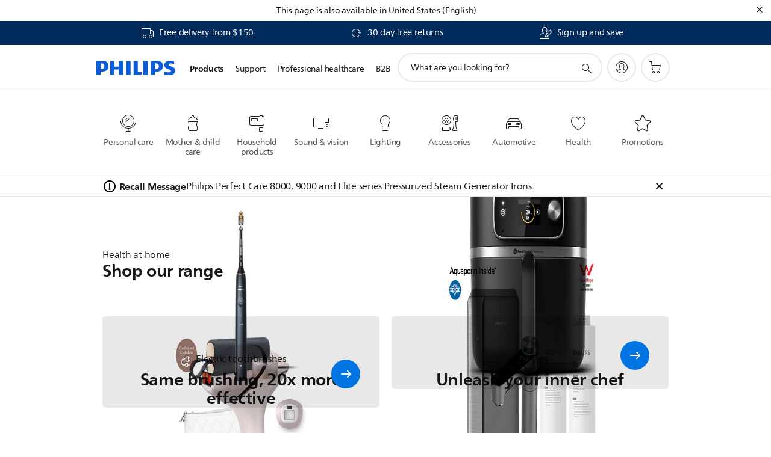

--- FILE ---
content_type: text/html;charset=UTF-8
request_url: https://imgs.signifyd.com/pUm9NUU6JhBZlGc9?e1cdb513d9b5b190=yAT4xgfVTlPLgfXmqM9rBud_d7llaDum6hkfc8jHZwxIIVZxJMhwB9LBOaX80wcGuw2jsoBhIFwcvNg8iZBOWxikE5Xda_a0XBZBSKsCpLXfGIAMKzYFVVKNbC2Typm5U1YpwFb2PA2dzyEk9fros23g3PYwZvp6ZmmGG6_Y9zBtUQd-Q6TLdWO-PvvD_aLdbwwhkaIfpmFBO3gD0jg
body_size: 15670
content:
<!DOCTYPE html><html lang="en"><title>empty</title><body><script type="text/javascript">var td_3H=td_3H||{};td_3H.td_6t=function(td_U,td_k){try{var td_Q=[""];var td_J=0;for(var td_x=0;td_x<td_k.length;++td_x){td_Q.push(String.fromCharCode(td_U.charCodeAt(td_J)^td_k.charCodeAt(td_x)));td_J++;
if(td_J>=td_U.length){td_J=0;}}return td_Q.join("");}catch(td_Z){return null;}};td_3H.td_0o=function(td_w){if(!String||!String.fromCharCode||!parseInt){return null;}try{this.td_c=td_w;this.td_d="";this.td_f=function(td_Y,td_l){if(0===this.td_d.length){var td_M=this.td_c.substr(0,32);
var td_P="";for(var td_S=32;td_S<td_w.length;td_S+=2){td_P+=String.fromCharCode(parseInt(td_w.substr(td_S,2),16));}this.td_d=td_3H.td_6t(td_M,td_P);}if(this.td_d.substr){return this.td_d.substr(td_Y,td_l);
}};}catch(td_n){}return null;};td_3H.td_3F=function(td_x){if(td_x===null||td_x.length===null||!String||!String.fromCharCode){return null;}var td_L=null;try{var td_f="";var td_J=[];var td_b=String.fromCharCode(48)+String.fromCharCode(48)+String.fromCharCode(48);
var td_q=0;for(var td_K=0;td_K<td_x.length;++td_K){if(65+td_q>=126){td_q=0;}var td_g=(td_b+td_x.charCodeAt(td_q++)).slice(-3);td_J.push(td_g);}var td_c=td_J.join("");td_q=0;for(var td_K=0;td_K<td_c.length;
++td_K){if(65+td_q>=126){td_q=0;}var td_O=String.fromCharCode(65+td_q++);if(td_O!==[][[]]+""){td_f+=td_O;}}td_L=td_3H.td_6t(td_f,td_c);}catch(td_v){return null;}return td_L;};td_3H.td_0Q=function(td_D){if(td_D===null||td_D.length===null){return null;
}var td_B="";try{var td_W="";var td_d=0;for(var td_R=0;td_R<td_D.length;++td_R){if(65+td_d>=126){td_d=0;}var td_s=String.fromCharCode(65+td_d++);if(td_s!==[][[]]+""){td_W+=td_s;}}var td_u=td_3H.td_6t(td_W,td_D);
var td_v=td_u.match(/.{1,3}/g);for(var td_R=0;td_R<td_v.length;++td_R){td_B+=String.fromCharCode(parseInt(td_v[td_R],10));}}catch(td_O){return null;}return td_B;};td_3H.tdz_7a688066dba0405c8f920e57c8cf4634=new td_3H.td_0o("\x37\x61\x36\x38\x38\x30\x36\x36\x64\x62\x61\x30\x34\x30\x35\x63\x38\x66\x39\x32\x30\x65\x35\x37\x63\x38\x63\x66\x34\x36\x33\x34\x35\x32\x30\x35\x30\x31\x30\x62\x35\x65\x30\x32\x30\x36\x35\x33\x30\x30\x30\x30\x30\x37\x30\x32\x35\x36\x30\x37\x30\x36\x34\x35\x35\x34\x30\x37\x36\x36\x35\x64\x35\x63\x30\x31\x30\x38\x31\x31\x30\x39\x35\x65\x35\x65\x30\x61\x34\x37\x35\x34\x30\x65\x31\x32\x35\x64\x30\x33\x30\x62\x35\x34\x34\x62\x35\x31\x30\x62");
var td_3H=td_3H||{};if(typeof td_3H.td_0H===[][[]]+""){td_3H.td_0H=[];}function td_1n(td_uP){try{if(window.localStorage){var td_uO=null;var td_c7=null;var td_TS=window.localStorage.getItem(((typeof(td_3H.tdz_7a688066dba0405c8f920e57c8cf4634)!=="undefined"&&typeof(td_3H.tdz_7a688066dba0405c8f920e57c8cf4634.td_f)!=="undefined")?(td_3H.tdz_7a688066dba0405c8f920e57c8cf4634.td_f(0,15)):null));
if(td_TS!==null){var td_yr=td_TS.split("_");if(td_yr.length===2){var td_wa=td_yr[1];if(td_wa<td_J()){window.localStorage.setItem(((typeof(td_3H.tdz_7a688066dba0405c8f920e57c8cf4634)!=="undefined"&&typeof(td_3H.tdz_7a688066dba0405c8f920e57c8cf4634.td_f)!=="undefined")?(td_3H.tdz_7a688066dba0405c8f920e57c8cf4634.td_f(0,15)):null),td_0E);
td_uO=td_0E.split("_")[0];td_c7=td_yr[0];}else{td_uO=td_yr[0];}}else{if(td_yr.length===1){window.localStorage.setItem(((typeof(td_3H.tdz_7a688066dba0405c8f920e57c8cf4634)!=="undefined"&&typeof(td_3H.tdz_7a688066dba0405c8f920e57c8cf4634.td_f)!=="undefined")?(td_3H.tdz_7a688066dba0405c8f920e57c8cf4634.td_f(0,15)):null),td_yr[0]+"_"+td_0E.split("_")[1]);
td_uO=td_yr[0];}else{window.localStorage.setItem(((typeof(td_3H.tdz_7a688066dba0405c8f920e57c8cf4634)!=="undefined"&&typeof(td_3H.tdz_7a688066dba0405c8f920e57c8cf4634.td_f)!=="undefined")?(td_3H.tdz_7a688066dba0405c8f920e57c8cf4634.td_f(0,15)):null),td_0E);
td_uO=td_0E.split("_")[0];}}}else{window.localStorage.setItem(((typeof(td_3H.tdz_7a688066dba0405c8f920e57c8cf4634)!=="undefined"&&typeof(td_3H.tdz_7a688066dba0405c8f920e57c8cf4634.td_f)!=="undefined")?(td_3H.tdz_7a688066dba0405c8f920e57c8cf4634.td_f(0,15)):null),td_0E);
td_uO=td_0E.split("_")[0];}var td_fH="";if(td_c7!==null){td_fH=((typeof(td_3H.tdz_7a688066dba0405c8f920e57c8cf4634)!=="undefined"&&typeof(td_3H.tdz_7a688066dba0405c8f920e57c8cf4634.td_f)!=="undefined")?(td_3H.tdz_7a688066dba0405c8f920e57c8cf4634.td_f(15,8)):null)+td_c7;
}var td_Qg=td_2Z+td_fH;if(typeof td_uP!==[][[]]+""&&td_uP===true){td_Qg+=((typeof(td_3H.tdz_7a688066dba0405c8f920e57c8cf4634)!=="undefined"&&typeof(td_3H.tdz_7a688066dba0405c8f920e57c8cf4634.td_f)!=="undefined")?(td_3H.tdz_7a688066dba0405c8f920e57c8cf4634.td_f(23,4)):null)+td_3H.td_3G(((typeof(td_3H.tdz_7a688066dba0405c8f920e57c8cf4634)!=="undefined"&&typeof(td_3H.tdz_7a688066dba0405c8f920e57c8cf4634.td_f)!=="undefined")?(td_3H.tdz_7a688066dba0405c8f920e57c8cf4634.td_f(27,4)):null)+td_uO,td_6S);
}else{td_uP=false;td_Qg+=((typeof(td_3H.tdz_7a688066dba0405c8f920e57c8cf4634)!=="undefined"&&typeof(td_3H.tdz_7a688066dba0405c8f920e57c8cf4634.td_f)!=="undefined")?(td_3H.tdz_7a688066dba0405c8f920e57c8cf4634.td_f(31,4)):null)+td_3H.td_3G(((typeof(td_3H.tdz_7a688066dba0405c8f920e57c8cf4634)!=="undefined"&&typeof(td_3H.tdz_7a688066dba0405c8f920e57c8cf4634.td_f)!=="undefined")?(td_3H.tdz_7a688066dba0405c8f920e57c8cf4634.td_f(35,4)):null)+td_uO,td_6S);
}td_5e(td_Qg,document);if(typeof td_3M!==[][[]]+""){td_3M(td_uP);}return td_Qg;}}catch(td_Y0){}}function td_1B(){td_3H.td_4U();td_3H.td_4l(document);td_l();td_1n(true);}td_3H.td_0H.push(function(){var td_3j= new td_3H.td_0o("[base64]");td_6S=(td_3j)?td_3j.td_f(261,36):null;td_0E=(td_3j)?td_3j.td_f(215,46):null;td_2Z=(td_3j)?td_3j.td_f(0,215):null;});td_3H.tdz_b3b677229bcb4f888f4f162b4ff6b96f=new td_3H.td_0o("\x62\x33\x62\x36\x37\x37\x32\x32\x39\x62\x63\x62\x34\x66\x38\x38\x38\x66\x34\x66\x31\x36\x32\x62\x34\x66\x66\x36\x62\x39\x36\x66\x34\x32\x37\x63\x33\x32\x36\x34\x31\x38\x31\x37\x37\x64\x36\x32\x36\x62\x32\x64\x31\x33\x30\x37\x34\x36\x30\x37\x31\x38\x37\x37\x36\x38\x33\x32\x31\x62\x34\x36\x37\x65\x36\x36\x36\x36\x32\x64\x34\x34\x30\x33\x31\x34\x35\x37\x34\x32\x36\x64\x35\x39\x31\x33\x30\x31\x35\x62\x32\x64\x34\x36\x35\x32\x34\x35\x35\x33\x31\x32\x37\x34\x30\x62\x30\x64\x30\x62\x37\x31\x30\x32\x35\x66\x35\x64\x31\x37\x32\x33\x35\x30\x30\x31\x35\x34\x37\x33\x35\x36\x30\x35\x31\x62\x32\x33\x30\x32\x35\x31\x32\x37\x35\x64\x35\x31\x32\x37\x34\x64\x37\x36\x30\x36\x35\x31\x37\x36\x37\x32\x35\x36\x35\x35\x35\x30\x32\x64\x33\x30\x34\x64\x37\x31\x30\x32\x35\x66\x35\x31\x37\x37\x33\x35\x36\x64\x30\x37\x37\x33\x34\x34\x35\x64\x31\x35\x34\x37\x30\x33\x31\x34\x36\x66\x30\x33\x35\x37\x35\x32\x30\x33\x31\x61\x36\x30\x30\x33\x35\x62\x34\x34\x34\x32\x35\x63\x35\x35\x37\x62\x31\x30\x30\x63\x31\x35\x34\x37\x30\x33\x34\x61\x36\x64\x37\x62\x32\x34\x34\x36\x30\x39\x34\x36\x34\x35\x35\x37\x31\x30\x36\x31\x32\x35\x32\x62\x35\x39\x30\x30\x35\x30\x35\x61\x30\x33\x33\x32\x34\x36\x30\x34\x35\x30\x35\x65\x35\x39\x37\x31\x35\x61\x34\x62\x30\x64\x30\x65\x30\x37\x37\x62\x30\x62\x35\x36\x35\x31\x36\x66\x30\x33\x35\x36\x32\x39\x35\x63\x35\x38\x35\x62\x33\x35\x35\x31\x30\x34\x34\x39\x37\x30\x31\x61\x35\x30\x37\x39\x33\x35\x32\x34\x35\x61\x31\x30\x35\x33\x35\x31\x35\x38\x34\x61\x37\x31\x34\x62\x30\x62\x32\x63\x33\x31\x36\x63\x30\x66\x35\x39\x35\x37\x37\x35\x30\x66\x31\x62\x32\x62\x35\x38\x34\x33\x35\x62\x32\x30\x34\x36\x30\x39\x31\x31\x34\x35\x30\x37\x34\x62\x37\x37\x31\x36\x31\x32\x35\x66\x30\x37\x36\x35\x35\x36\x35\x31\x35\x33\x34\x30\x35\x30\x33\x34\x30\x36\x31\x30\x34\x37\x30\x66\x35\x37\x35\x36\x35\x31\x32\x35\x35\x35\x30\x34\x37\x61\x37\x32\x37\x37\x32\x39\x35\x62\x30\x38\x31\x37\x34\x33\x30\x37\x34\x62\x35\x39\x31\x34\x32\x31\x35\x32\x30\x66\x35\x66\x35\x39\x35\x38\x37\x63\x35\x37\x34\x64\x31\x31\x30\x30\x30\x33\x34\x34\x30\x33\x37\x35\x36\x62\x37\x31\x32\x33\x37\x31\x31\x65\x34\x31\x35\x61\x35\x64\x31\x30\x35\x31\x31\x34\x32\x66\x37\x33\x32\x66\x35\x36\x35\x34\x30\x66\x30\x65\x35\x36\x33\x36\x34\x34\x35\x65\x35\x33\x35\x37\x35\x63\x34\x64\x31\x30\x31\x35\x32\x35\x35\x31\x30\x35\x35\x33\x35\x37\x37\x35\x30\x39\x34\x65\x30\x66\x35\x64\x35\x61\x35\x33\x33\x35\x35\x64\x30\x38\x33\x31\x35\x66\x30\x63\x35\x64\x35\x39\x31\x31\x31\x31\x37\x65\x30\x33\x35\x35\x36\x30\x35\x65\x35\x63\x35\x36\x35\x36\x31\x35\x31\x30\x34\x32\x36\x34\x30\x65\x35\x37\x35\x36\x35\x64\x32\x37\x35\x61\x30\x32\x34\x33\x35\x39\x35\x62\x30\x36\x37\x62\x31\x36\x30\x33\x35\x38\x32\x30\x36\x61\x37\x32\x33\x35\x31\x37\x35\x64\x32\x64\x36\x35\x37\x62\x35\x65\x35\x63\x34\x37\x34\x31\x34\x32\x30\x32\x31\x30\x35\x39\x32\x61\x35\x31\x35\x36\x34\x64\x31\x65\x37\x36\x30\x61\x35\x30\x35\x35\x35\x39\x32\x30\x35\x31\x31\x34\x31\x34\x34\x66\x30\x62\x36\x39\x35\x65\x30\x39\x30\x63\x35\x36\x30\x62\x36\x36\x35\x66\x35\x38\x35\x63\x35\x37\x31\x36\x30\x62\x33\x33\x30\x64\x35\x30\x30\x66\x36\x38\x35\x39\x35\x63\x32\x61\x35\x64\x30\x38\x34\x34\x34\x65\x31\x32\x30\x33\x35\x35\x31\x34\x30\x35\x35\x65\x33\x35\x35\x30\x35\x38\x30\x32\x30\x64\x34\x34\x31\x31\x31\x36\x30\x36\x30\x37\x36\x35\x35\x62\x35\x37\x30\x36\x30\x63\x31\x35\x34\x37\x34\x36\x30\x30\x31\x36\x30\x39\x33\x31\x35\x64\x30\x38\x35\x35\x35\x39\x34\x35\x31\x31\x31\x34\x35\x65\x33\x31\x35\x66\x30\x63\x35\x64\x35\x39\x31\x31\x31\x31\x31\x33\x35\x35\x36\x31\x35\x65\x35\x39\x35\x36\x35\x64\x34\x65\x31\x31\x34\x33\x33\x34\x35\x64\x31\x35\x34\x63\x35\x39\x36\x66\x30\x66\x35\x61\x30\x32\x35\x65\x34\x31\x34\x31\x34\x32\x36\x37\x30\x33\x31\x34\x34\x30\x30\x37\x34\x62\x31\x36\x35\x34\x35\x32\x30\x33\x35\x31\x36\x31\x35\x65\x35\x39\x35\x36\x35\x64\x34\x65\x31\x31\x34\x33\x33\x61\x36\x34\x33\x31\x35\x31\x35\x36\x35\x63\x30\x39\x34\x33\x31\x35\x31\x31\x30\x34\x30\x32\x35\x32\x30\x34\x33\x31\x30\x66\x35\x38\x30\x36\x35\x36\x34\x31\x31\x35\x34\x32\x37\x65\x32\x37\x36\x31\x35\x65\x35\x39\x35\x36\x35\x64\x34\x65\x31\x31\x34\x33\x35\x62\x30\x63\x33\x31\x35\x31\x35\x36\x35\x63\x30\x39\x34\x33\x31\x35\x31\x31\x30\x66\x30\x37\x33\x35\x35\x64\x30\x38\x30\x32\x35\x39\x31\x35\x34\x61\x31\x36\x32\x38\x33\x36\x31\x33\x35\x36\x31\x38\x30\x37\x36\x30\x35\x62\x35\x63\x35\x64\x30\x64\x31\x34\x31\x31\x31\x34\x32\x35\x37\x64\x36\x66\x35\x31\x30\x38\x35\x30\x30\x39\x34\x36\x34\x35\x31\x32\x35\x31\x31\x61\x35\x37\x35\x37\x37\x62\x30\x33\x35\x61\x31\x36\x32\x39\x33\x31\x31\x33\x33\x61\x37\x62\x35\x36\x35\x34\x31\x32\x37\x64\x36\x61\x33\x35\x30\x61\x30\x63\x35\x30\x30\x39\x34\x66\x34\x62\x31\x38\x33\x36\x35\x63\x30\x39\x35\x66\x35\x33\x31\x32\x35\x34\x31\x61\x35\x36\x33\x31\x35\x66\x30\x63\x35\x64\x35\x39\x31\x31\x31\x31\x31\x33\x33\x32\x35\x65\x35\x38\x35\x39\x35\x37\x31\x32\x30\x65\x34\x63\x35\x33\x33\x35\x35\x64\x30\x38\x35\x63\x35\x37\x34\x66\x31\x35\x31\x34\x33\x36\x35\x39\x35\x39\x35\x63\x30\x37\x31\x34\x35\x65\x34\x38\x30\x36\x33\x35\x35\x30\x35\x38\x30\x32\x30\x64\x34\x34\x31\x31\x31\x36\x36\x37\x35\x66\x35\x64\x35\x63\x35\x63\x34\x32\x35\x62\x34\x63\x30\x35\x33\x31\x35\x31\x35\x36\x35\x63\x30\x39\x34\x33\x31\x35\x31\x31\x36\x36\x35\x61\x30\x64\x35\x61\x30\x33\x34\x36\x30\x37\x35\x32\x31\x37\x30\x36\x31\x33\x30\x63\x35\x38\x30\x63\x35\x39\x34\x30\x35\x39\x36\x35\x35\x62\x35\x37\x30\x36\x30\x63\x31\x35\x34\x37\x34\x36\x30\x39\x30\x39\x37\x35\x30\x37\x35\x37\x32\x66\x35\x66\x34\x32\x35\x37\x30\x65\x36\x32\x30\x66\x31\x35\x35\x66\x30\x64\x35\x37\x37\x39\x33\x35\x30\x62\x36\x33\x30\x33\x35\x32\x31\x37\x36\x66\x31\x32\x35\x62\x37\x36\x33\x31\x34\x33\x32\x64\x36\x34\x33\x34\x35\x31\x34\x62\x31\x38\x30\x38\x35\x62\x31\x32\x31\x31\x35\x37\x31\x32\x31\x34\x35\x35\x30\x61\x30\x66\x35\x32\x34\x32\x36\x63\x36\x34\x32\x61\x30\x64\x35\x31\x30\x38\x35\x33\x35\x34\x34\x33\x36\x39\x35\x64\x35\x62\x30\x38\x30\x36\x30\x31\x34\x30\x34\x36\x36\x62\x35\x39\x35\x65\x30\x37\x34\x36\x30\x66\x36\x33\x35\x33\x35\x66\x30\x64\x34\x30\x30\x33\x32\x38\x35\x39\x31\x36\x35\x30\x35\x30\x30\x66\x30\x31\x35\x32\x31\x36\x35\x66\x35\x38\x35\x39\x36\x66\x34\x31\x35\x38\x30\x34\x30\x32\x31\x30\x35\x64\x30\x34\x34\x61\x35\x39\x34\x65\x30\x33\x30\x65\x34\x39\x31\x65\x37\x34\x34\x30\x30\x33\x34\x32\x30\x33\x30\x33\x35\x32\x30\x35\x35\x63\x30\x63\x34\x39\x34\x64\x34\x33\x31\x37\x35\x30\x35\x31\x35\x65\x35\x63\x30\x38\x31\x36\x34\x64\x30\x61\x33\x32\x35\x63\x30\x39\x35\x36\x35\x64\x31\x37\x30\x66\x36\x34\x30\x37\x35\x35\x34\x35\x34\x36\x31\x30\x35\x64\x30\x38\x30\x31\x35\x66\x33\x32\x35\x38\x35\x32\x34\x36\x33\x61\x34\x33\x30\x65\x35\x37\x34\x33\x35\x31\x35\x64\x34\x30\x35\x34\x33\x34\x30\x36\x31\x30\x34\x37\x30\x66\x35\x37\x35\x36\x37\x39\x30\x38\x35\x30\x31\x34\x35\x65\x35\x66\x35\x36\x34\x32\x30\x35\x35\x65\x31\x36\x34\x65\x34\x32\x36\x61\x35\x33\x30\x31\x30\x64\x35\x36\x34\x32\x37\x30\x35\x62\x34\x32\x35\x37\x35\x63\x34\x64\x34\x32\x32\x61\x30\x31\x35\x62\x30\x38\x34\x62");
var td_3H=td_3H||{};var td_y=0;var td_u=1;var td_Z=2;var td_a=3;var td_B=4;td_3H.td_3x=td_y;var td_2Y={td_6T:function(){if(typeof navigator!==[][[]]+""){this.td_S(navigator.userAgent,navigator.vendor,navigator.platform,navigator.appVersion,window.opera);
}},td_S:function(td_I,td_W,td_j,td_b,td_z){this.td_D=[{string:td_I,subString:((typeof(td_3H.tdz_b3b677229bcb4f888f4f162b4ff6b96f)!=="undefined"&&typeof(td_3H.tdz_b3b677229bcb4f888f4f162b4ff6b96f.td_f)!=="undefined")?(td_3H.tdz_b3b677229bcb4f888f4f162b4ff6b96f.td_f(0,5)):null),versionSearch:((typeof(td_3H.tdz_b3b677229bcb4f888f4f162b4ff6b96f)!=="undefined"&&typeof(td_3H.tdz_b3b677229bcb4f888f4f162b4ff6b96f.td_f)!=="undefined")?(td_3H.tdz_b3b677229bcb4f888f4f162b4ff6b96f.td_f(5,4)):null),identity:((typeof(td_3H.tdz_b3b677229bcb4f888f4f162b4ff6b96f)!=="undefined"&&typeof(td_3H.tdz_b3b677229bcb4f888f4f162b4ff6b96f.td_f)!=="undefined")?(td_3H.tdz_b3b677229bcb4f888f4f162b4ff6b96f.td_f(9,5)):null)},{string:td_I,subString:((typeof(td_3H.tdz_b3b677229bcb4f888f4f162b4ff6b96f)!=="undefined"&&typeof(td_3H.tdz_b3b677229bcb4f888f4f162b4ff6b96f.td_f)!=="undefined")?(td_3H.tdz_b3b677229bcb4f888f4f162b4ff6b96f.td_f(14,5)):null),versionSearch:((typeof(td_3H.tdz_b3b677229bcb4f888f4f162b4ff6b96f)!=="undefined"&&typeof(td_3H.tdz_b3b677229bcb4f888f4f162b4ff6b96f.td_f)!=="undefined")?(td_3H.tdz_b3b677229bcb4f888f4f162b4ff6b96f.td_f(19,4)):null),identity:((typeof(td_3H.tdz_b3b677229bcb4f888f4f162b4ff6b96f)!=="undefined"&&typeof(td_3H.tdz_b3b677229bcb4f888f4f162b4ff6b96f.td_f)!=="undefined")?(td_3H.tdz_b3b677229bcb4f888f4f162b4ff6b96f.td_f(23,11)):null)},{string:td_I,subString:((typeof(td_3H.tdz_b3b677229bcb4f888f4f162b4ff6b96f)!=="undefined"&&typeof(td_3H.tdz_b3b677229bcb4f888f4f162b4ff6b96f.td_f)!=="undefined")?(td_3H.tdz_b3b677229bcb4f888f4f162b4ff6b96f.td_f(34,10)):null),versionSearch:((typeof(td_3H.tdz_b3b677229bcb4f888f4f162b4ff6b96f)!=="undefined"&&typeof(td_3H.tdz_b3b677229bcb4f888f4f162b4ff6b96f.td_f)!=="undefined")?(td_3H.tdz_b3b677229bcb4f888f4f162b4ff6b96f.td_f(34,10)):null),identity:((typeof(td_3H.tdz_b3b677229bcb4f888f4f162b4ff6b96f)!=="undefined"&&typeof(td_3H.tdz_b3b677229bcb4f888f4f162b4ff6b96f.td_f)!=="undefined")?(td_3H.tdz_b3b677229bcb4f888f4f162b4ff6b96f.td_f(34,10)):null)},{string:td_I,subString:((typeof(td_3H.tdz_b3b677229bcb4f888f4f162b4ff6b96f)!=="undefined"&&typeof(td_3H.tdz_b3b677229bcb4f888f4f162b4ff6b96f.td_f)!=="undefined")?(td_3H.tdz_b3b677229bcb4f888f4f162b4ff6b96f.td_f(44,5)):null),versionSearch:((typeof(td_3H.tdz_b3b677229bcb4f888f4f162b4ff6b96f)!=="undefined"&&typeof(td_3H.tdz_b3b677229bcb4f888f4f162b4ff6b96f.td_f)!=="undefined")?(td_3H.tdz_b3b677229bcb4f888f4f162b4ff6b96f.td_f(49,4)):null),identity:((typeof(td_3H.tdz_b3b677229bcb4f888f4f162b4ff6b96f)!=="undefined"&&typeof(td_3H.tdz_b3b677229bcb4f888f4f162b4ff6b96f.td_f)!=="undefined")?(td_3H.tdz_b3b677229bcb4f888f4f162b4ff6b96f.td_f(49,4)):null)},{string:td_I,subString:((typeof(td_3H.tdz_b3b677229bcb4f888f4f162b4ff6b96f)!=="undefined"&&typeof(td_3H.tdz_b3b677229bcb4f888f4f162b4ff6b96f.td_f)!=="undefined")?(td_3H.tdz_b3b677229bcb4f888f4f162b4ff6b96f.td_f(53,4)):null),versionSearch:((typeof(td_3H.tdz_b3b677229bcb4f888f4f162b4ff6b96f)!=="undefined"&&typeof(td_3H.tdz_b3b677229bcb4f888f4f162b4ff6b96f.td_f)!=="undefined")?(td_3H.tdz_b3b677229bcb4f888f4f162b4ff6b96f.td_f(57,3)):null),identity:((typeof(td_3H.tdz_b3b677229bcb4f888f4f162b4ff6b96f)!=="undefined"&&typeof(td_3H.tdz_b3b677229bcb4f888f4f162b4ff6b96f.td_f)!=="undefined")?(td_3H.tdz_b3b677229bcb4f888f4f162b4ff6b96f.td_f(49,4)):null)},{string:td_I,subString:((typeof(td_3H.tdz_b3b677229bcb4f888f4f162b4ff6b96f)!=="undefined"&&typeof(td_3H.tdz_b3b677229bcb4f888f4f162b4ff6b96f.td_f)!=="undefined")?(td_3H.tdz_b3b677229bcb4f888f4f162b4ff6b96f.td_f(60,5)):null),versionSearch:((typeof(td_3H.tdz_b3b677229bcb4f888f4f162b4ff6b96f)!=="undefined"&&typeof(td_3H.tdz_b3b677229bcb4f888f4f162b4ff6b96f.td_f)!=="undefined")?(td_3H.tdz_b3b677229bcb4f888f4f162b4ff6b96f.td_f(65,4)):null),identity:((typeof(td_3H.tdz_b3b677229bcb4f888f4f162b4ff6b96f)!=="undefined"&&typeof(td_3H.tdz_b3b677229bcb4f888f4f162b4ff6b96f.td_f)!=="undefined")?(td_3H.tdz_b3b677229bcb4f888f4f162b4ff6b96f.td_f(49,4)):null)},{string:td_I,subString:((typeof(td_3H.tdz_b3b677229bcb4f888f4f162b4ff6b96f)!=="undefined"&&typeof(td_3H.tdz_b3b677229bcb4f888f4f162b4ff6b96f.td_f)!=="undefined")?(td_3H.tdz_b3b677229bcb4f888f4f162b4ff6b96f.td_f(69,7)):null),versionSearch:((typeof(td_3H.tdz_b3b677229bcb4f888f4f162b4ff6b96f)!=="undefined"&&typeof(td_3H.tdz_b3b677229bcb4f888f4f162b4ff6b96f.td_f)!=="undefined")?(td_3H.tdz_b3b677229bcb4f888f4f162b4ff6b96f.td_f(76,6)):null),identity:((typeof(td_3H.tdz_b3b677229bcb4f888f4f162b4ff6b96f)!=="undefined"&&typeof(td_3H.tdz_b3b677229bcb4f888f4f162b4ff6b96f.td_f)!=="undefined")?(td_3H.tdz_b3b677229bcb4f888f4f162b4ff6b96f.td_f(49,4)):null)},{string:td_I,subString:((typeof(td_3H.tdz_b3b677229bcb4f888f4f162b4ff6b96f)!=="undefined"&&typeof(td_3H.tdz_b3b677229bcb4f888f4f162b4ff6b96f.td_f)!=="undefined")?(td_3H.tdz_b3b677229bcb4f888f4f162b4ff6b96f.td_f(82,9)):null),versionSearch:((typeof(td_3H.tdz_b3b677229bcb4f888f4f162b4ff6b96f)!=="undefined"&&typeof(td_3H.tdz_b3b677229bcb4f888f4f162b4ff6b96f.td_f)!=="undefined")?(td_3H.tdz_b3b677229bcb4f888f4f162b4ff6b96f.td_f(82,9)):null),identity:((typeof(td_3H.tdz_b3b677229bcb4f888f4f162b4ff6b96f)!=="undefined"&&typeof(td_3H.tdz_b3b677229bcb4f888f4f162b4ff6b96f.td_f)!=="undefined")?(td_3H.tdz_b3b677229bcb4f888f4f162b4ff6b96f.td_f(91,6)):null)},{string:td_I,subString:((typeof(td_3H.tdz_b3b677229bcb4f888f4f162b4ff6b96f)!=="undefined"&&typeof(td_3H.tdz_b3b677229bcb4f888f4f162b4ff6b96f.td_f)!=="undefined")?(td_3H.tdz_b3b677229bcb4f888f4f162b4ff6b96f.td_f(97,14)):null),identity:((typeof(td_3H.tdz_b3b677229bcb4f888f4f162b4ff6b96f)!=="undefined"&&typeof(td_3H.tdz_b3b677229bcb4f888f4f162b4ff6b96f.td_f)!=="undefined")?(td_3H.tdz_b3b677229bcb4f888f4f162b4ff6b96f.td_f(97,14)):null)},{string:td_I,subString:((typeof(td_3H.tdz_b3b677229bcb4f888f4f162b4ff6b96f)!=="undefined"&&typeof(td_3H.tdz_b3b677229bcb4f888f4f162b4ff6b96f.td_f)!=="undefined")?(td_3H.tdz_b3b677229bcb4f888f4f162b4ff6b96f.td_f(111,9)):null),identity:((typeof(td_3H.tdz_b3b677229bcb4f888f4f162b4ff6b96f)!=="undefined"&&typeof(td_3H.tdz_b3b677229bcb4f888f4f162b4ff6b96f.td_f)!=="undefined")?(td_3H.tdz_b3b677229bcb4f888f4f162b4ff6b96f.td_f(111,9)):null)},{string:td_I,subString:((typeof(td_3H.tdz_b3b677229bcb4f888f4f162b4ff6b96f)!=="undefined"&&typeof(td_3H.tdz_b3b677229bcb4f888f4f162b4ff6b96f.td_f)!=="undefined")?(td_3H.tdz_b3b677229bcb4f888f4f162b4ff6b96f.td_f(120,8)):null),identity:((typeof(td_3H.tdz_b3b677229bcb4f888f4f162b4ff6b96f)!=="undefined"&&typeof(td_3H.tdz_b3b677229bcb4f888f4f162b4ff6b96f.td_f)!=="undefined")?(td_3H.tdz_b3b677229bcb4f888f4f162b4ff6b96f.td_f(111,9)):null)},{string:td_I,subString:((typeof(td_3H.tdz_b3b677229bcb4f888f4f162b4ff6b96f)!=="undefined"&&typeof(td_3H.tdz_b3b677229bcb4f888f4f162b4ff6b96f.td_f)!=="undefined")?(td_3H.tdz_b3b677229bcb4f888f4f162b4ff6b96f.td_f(128,6)):null),identity:((typeof(td_3H.tdz_b3b677229bcb4f888f4f162b4ff6b96f)!=="undefined"&&typeof(td_3H.tdz_b3b677229bcb4f888f4f162b4ff6b96f.td_f)!=="undefined")?(td_3H.tdz_b3b677229bcb4f888f4f162b4ff6b96f.td_f(128,6)):null)},{string:td_I,subString:((typeof(td_3H.tdz_b3b677229bcb4f888f4f162b4ff6b96f)!=="undefined"&&typeof(td_3H.tdz_b3b677229bcb4f888f4f162b4ff6b96f.td_f)!=="undefined")?(td_3H.tdz_b3b677229bcb4f888f4f162b4ff6b96f.td_f(134,6)):null),identity:((typeof(td_3H.tdz_b3b677229bcb4f888f4f162b4ff6b96f)!=="undefined"&&typeof(td_3H.tdz_b3b677229bcb4f888f4f162b4ff6b96f.td_f)!=="undefined")?(td_3H.tdz_b3b677229bcb4f888f4f162b4ff6b96f.td_f(134,6)):null)},{string:td_I,subString:((typeof(td_3H.tdz_b3b677229bcb4f888f4f162b4ff6b96f)!=="undefined"&&typeof(td_3H.tdz_b3b677229bcb4f888f4f162b4ff6b96f.td_f)!=="undefined")?(td_3H.tdz_b3b677229bcb4f888f4f162b4ff6b96f.td_f(140,7)):null),versionSearch:((typeof(td_3H.tdz_b3b677229bcb4f888f4f162b4ff6b96f)!=="undefined"&&typeof(td_3H.tdz_b3b677229bcb4f888f4f162b4ff6b96f.td_f)!=="undefined")?(td_3H.tdz_b3b677229bcb4f888f4f162b4ff6b96f.td_f(147,8)):null),identity:((typeof(td_3H.tdz_b3b677229bcb4f888f4f162b4ff6b96f)!=="undefined"&&typeof(td_3H.tdz_b3b677229bcb4f888f4f162b4ff6b96f.td_f)!=="undefined")?(td_3H.tdz_b3b677229bcb4f888f4f162b4ff6b96f.td_f(140,7)):null)},{string:td_I,subString:((typeof(td_3H.tdz_b3b677229bcb4f888f4f162b4ff6b96f)!=="undefined"&&typeof(td_3H.tdz_b3b677229bcb4f888f4f162b4ff6b96f.td_f)!=="undefined")?(td_3H.tdz_b3b677229bcb4f888f4f162b4ff6b96f.td_f(155,5)):null),identity:((typeof(td_3H.tdz_b3b677229bcb4f888f4f162b4ff6b96f)!=="undefined"&&typeof(td_3H.tdz_b3b677229bcb4f888f4f162b4ff6b96f.td_f)!=="undefined")?(td_3H.tdz_b3b677229bcb4f888f4f162b4ff6b96f.td_f(160,7)):null),versionSearch:((typeof(td_3H.tdz_b3b677229bcb4f888f4f162b4ff6b96f)!=="undefined"&&typeof(td_3H.tdz_b3b677229bcb4f888f4f162b4ff6b96f.td_f)!=="undefined")?(td_3H.tdz_b3b677229bcb4f888f4f162b4ff6b96f.td_f(155,5)):null)},{string:td_I,subString:((typeof(td_3H.tdz_b3b677229bcb4f888f4f162b4ff6b96f)!=="undefined"&&typeof(td_3H.tdz_b3b677229bcb4f888f4f162b4ff6b96f.td_f)!=="undefined")?(td_3H.tdz_b3b677229bcb4f888f4f162b4ff6b96f.td_f(167,5)):null),identity:((typeof(td_3H.tdz_b3b677229bcb4f888f4f162b4ff6b96f)!=="undefined"&&typeof(td_3H.tdz_b3b677229bcb4f888f4f162b4ff6b96f.td_f)!=="undefined")?(td_3H.tdz_b3b677229bcb4f888f4f162b4ff6b96f.td_f(134,6)):null),versionSearch:((typeof(td_3H.tdz_b3b677229bcb4f888f4f162b4ff6b96f)!=="undefined"&&typeof(td_3H.tdz_b3b677229bcb4f888f4f162b4ff6b96f.td_f)!=="undefined")?(td_3H.tdz_b3b677229bcb4f888f4f162b4ff6b96f.td_f(167,5)):null)},{string:td_I,subString:((typeof(td_3H.tdz_b3b677229bcb4f888f4f162b4ff6b96f)!=="undefined"&&typeof(td_3H.tdz_b3b677229bcb4f888f4f162b4ff6b96f.td_f)!=="undefined")?(td_3H.tdz_b3b677229bcb4f888f4f162b4ff6b96f.td_f(172,18)):null),identity:((typeof(td_3H.tdz_b3b677229bcb4f888f4f162b4ff6b96f)!=="undefined"&&typeof(td_3H.tdz_b3b677229bcb4f888f4f162b4ff6b96f.td_f)!=="undefined")?(td_3H.tdz_b3b677229bcb4f888f4f162b4ff6b96f.td_f(172,18)):null),versionSearch:((typeof(td_3H.tdz_b3b677229bcb4f888f4f162b4ff6b96f)!=="undefined"&&typeof(td_3H.tdz_b3b677229bcb4f888f4f162b4ff6b96f.td_f)!=="undefined")?(td_3H.tdz_b3b677229bcb4f888f4f162b4ff6b96f.td_f(172,18)):null)},{string:td_W,subString:((typeof(td_3H.tdz_b3b677229bcb4f888f4f162b4ff6b96f)!=="undefined"&&typeof(td_3H.tdz_b3b677229bcb4f888f4f162b4ff6b96f.td_f)!=="undefined")?(td_3H.tdz_b3b677229bcb4f888f4f162b4ff6b96f.td_f(190,5)):null),identity:((typeof(td_3H.tdz_b3b677229bcb4f888f4f162b4ff6b96f)!=="undefined"&&typeof(td_3H.tdz_b3b677229bcb4f888f4f162b4ff6b96f.td_f)!=="undefined")?(td_3H.tdz_b3b677229bcb4f888f4f162b4ff6b96f.td_f(195,6)):null),versionSearch:((typeof(td_3H.tdz_b3b677229bcb4f888f4f162b4ff6b96f)!=="undefined"&&typeof(td_3H.tdz_b3b677229bcb4f888f4f162b4ff6b96f.td_f)!=="undefined")?(td_3H.tdz_b3b677229bcb4f888f4f162b4ff6b96f.td_f(201,7)):null)},{prop:td_z,identity:((typeof(td_3H.tdz_b3b677229bcb4f888f4f162b4ff6b96f)!=="undefined"&&typeof(td_3H.tdz_b3b677229bcb4f888f4f162b4ff6b96f.td_f)!=="undefined")?(td_3H.tdz_b3b677229bcb4f888f4f162b4ff6b96f.td_f(9,5)):null),versionSearch:((typeof(td_3H.tdz_b3b677229bcb4f888f4f162b4ff6b96f)!=="undefined"&&typeof(td_3H.tdz_b3b677229bcb4f888f4f162b4ff6b96f.td_f)!=="undefined")?(td_3H.tdz_b3b677229bcb4f888f4f162b4ff6b96f.td_f(201,7)):null)},{string:td_W,subString:((typeof(td_3H.tdz_b3b677229bcb4f888f4f162b4ff6b96f)!=="undefined"&&typeof(td_3H.tdz_b3b677229bcb4f888f4f162b4ff6b96f.td_f)!=="undefined")?(td_3H.tdz_b3b677229bcb4f888f4f162b4ff6b96f.td_f(208,4)):null),identity:((typeof(td_3H.tdz_b3b677229bcb4f888f4f162b4ff6b96f)!=="undefined"&&typeof(td_3H.tdz_b3b677229bcb4f888f4f162b4ff6b96f.td_f)!=="undefined")?(td_3H.tdz_b3b677229bcb4f888f4f162b4ff6b96f.td_f(208,4)):null)},{string:td_W,subString:((typeof(td_3H.tdz_b3b677229bcb4f888f4f162b4ff6b96f)!=="undefined"&&typeof(td_3H.tdz_b3b677229bcb4f888f4f162b4ff6b96f.td_f)!=="undefined")?(td_3H.tdz_b3b677229bcb4f888f4f162b4ff6b96f.td_f(212,3)):null),identity:((typeof(td_3H.tdz_b3b677229bcb4f888f4f162b4ff6b96f)!=="undefined"&&typeof(td_3H.tdz_b3b677229bcb4f888f4f162b4ff6b96f.td_f)!=="undefined")?(td_3H.tdz_b3b677229bcb4f888f4f162b4ff6b96f.td_f(215,9)):null)},{string:td_I,subString:((typeof(td_3H.tdz_b3b677229bcb4f888f4f162b4ff6b96f)!=="undefined"&&typeof(td_3H.tdz_b3b677229bcb4f888f4f162b4ff6b96f.td_f)!=="undefined")?(td_3H.tdz_b3b677229bcb4f888f4f162b4ff6b96f.td_f(160,7)):null),identity:((typeof(td_3H.tdz_b3b677229bcb4f888f4f162b4ff6b96f)!=="undefined"&&typeof(td_3H.tdz_b3b677229bcb4f888f4f162b4ff6b96f.td_f)!=="undefined")?(td_3H.tdz_b3b677229bcb4f888f4f162b4ff6b96f.td_f(160,7)):null)},{string:td_W,subString:((typeof(td_3H.tdz_b3b677229bcb4f888f4f162b4ff6b96f)!=="undefined"&&typeof(td_3H.tdz_b3b677229bcb4f888f4f162b4ff6b96f.td_f)!=="undefined")?(td_3H.tdz_b3b677229bcb4f888f4f162b4ff6b96f.td_f(224,6)):null),identity:((typeof(td_3H.tdz_b3b677229bcb4f888f4f162b4ff6b96f)!=="undefined"&&typeof(td_3H.tdz_b3b677229bcb4f888f4f162b4ff6b96f.td_f)!=="undefined")?(td_3H.tdz_b3b677229bcb4f888f4f162b4ff6b96f.td_f(224,6)):null)},{string:td_I,subString:((typeof(td_3H.tdz_b3b677229bcb4f888f4f162b4ff6b96f)!=="undefined"&&typeof(td_3H.tdz_b3b677229bcb4f888f4f162b4ff6b96f.td_f)!=="undefined")?(td_3H.tdz_b3b677229bcb4f888f4f162b4ff6b96f.td_f(230,8)):null),identity:((typeof(td_3H.tdz_b3b677229bcb4f888f4f162b4ff6b96f)!=="undefined"&&typeof(td_3H.tdz_b3b677229bcb4f888f4f162b4ff6b96f.td_f)!=="undefined")?(td_3H.tdz_b3b677229bcb4f888f4f162b4ff6b96f.td_f(230,8)):null)},{string:td_I,subString:((typeof(td_3H.tdz_b3b677229bcb4f888f4f162b4ff6b96f)!=="undefined"&&typeof(td_3H.tdz_b3b677229bcb4f888f4f162b4ff6b96f.td_f)!=="undefined")?(td_3H.tdz_b3b677229bcb4f888f4f162b4ff6b96f.td_f(238,4)):null),identity:((typeof(td_3H.tdz_b3b677229bcb4f888f4f162b4ff6b96f)!=="undefined"&&typeof(td_3H.tdz_b3b677229bcb4f888f4f162b4ff6b96f.td_f)!=="undefined")?(td_3H.tdz_b3b677229bcb4f888f4f162b4ff6b96f.td_f(242,8)):null),versionSearch:((typeof(td_3H.tdz_b3b677229bcb4f888f4f162b4ff6b96f)!=="undefined"&&typeof(td_3H.tdz_b3b677229bcb4f888f4f162b4ff6b96f.td_f)!=="undefined")?(td_3H.tdz_b3b677229bcb4f888f4f162b4ff6b96f.td_f(238,4)):null)},{string:td_I,subString:((typeof(td_3H.tdz_b3b677229bcb4f888f4f162b4ff6b96f)!=="undefined"&&typeof(td_3H.tdz_b3b677229bcb4f888f4f162b4ff6b96f.td_f)!=="undefined")?(td_3H.tdz_b3b677229bcb4f888f4f162b4ff6b96f.td_f(250,8)):null),identity:((typeof(td_3H.tdz_b3b677229bcb4f888f4f162b4ff6b96f)!=="undefined"&&typeof(td_3H.tdz_b3b677229bcb4f888f4f162b4ff6b96f.td_f)!=="undefined")?(td_3H.tdz_b3b677229bcb4f888f4f162b4ff6b96f.td_f(250,8)):null),versionSearch:((typeof(td_3H.tdz_b3b677229bcb4f888f4f162b4ff6b96f)!=="undefined"&&typeof(td_3H.tdz_b3b677229bcb4f888f4f162b4ff6b96f.td_f)!=="undefined")?(td_3H.tdz_b3b677229bcb4f888f4f162b4ff6b96f.td_f(250,8)):null)},{string:td_I,subString:((typeof(td_3H.tdz_b3b677229bcb4f888f4f162b4ff6b96f)!=="undefined"&&typeof(td_3H.tdz_b3b677229bcb4f888f4f162b4ff6b96f.td_f)!=="undefined")?(td_3H.tdz_b3b677229bcb4f888f4f162b4ff6b96f.td_f(258,7)):null),identity:((typeof(td_3H.tdz_b3b677229bcb4f888f4f162b4ff6b96f)!=="undefined"&&typeof(td_3H.tdz_b3b677229bcb4f888f4f162b4ff6b96f.td_f)!=="undefined")?(td_3H.tdz_b3b677229bcb4f888f4f162b4ff6b96f.td_f(242,8)):null),versionSearch:((typeof(td_3H.tdz_b3b677229bcb4f888f4f162b4ff6b96f)!=="undefined"&&typeof(td_3H.tdz_b3b677229bcb4f888f4f162b4ff6b96f.td_f)!=="undefined")?(td_3H.tdz_b3b677229bcb4f888f4f162b4ff6b96f.td_f(265,2)):null)},{string:td_I,subString:((typeof(td_3H.tdz_b3b677229bcb4f888f4f162b4ff6b96f)!=="undefined"&&typeof(td_3H.tdz_b3b677229bcb4f888f4f162b4ff6b96f.td_f)!=="undefined")?(td_3H.tdz_b3b677229bcb4f888f4f162b4ff6b96f.td_f(267,5)):null),identity:((typeof(td_3H.tdz_b3b677229bcb4f888f4f162b4ff6b96f)!=="undefined"&&typeof(td_3H.tdz_b3b677229bcb4f888f4f162b4ff6b96f.td_f)!=="undefined")?(td_3H.tdz_b3b677229bcb4f888f4f162b4ff6b96f.td_f(272,7)):null),versionSearch:((typeof(td_3H.tdz_b3b677229bcb4f888f4f162b4ff6b96f)!=="undefined"&&typeof(td_3H.tdz_b3b677229bcb4f888f4f162b4ff6b96f.td_f)!=="undefined")?(td_3H.tdz_b3b677229bcb4f888f4f162b4ff6b96f.td_f(265,2)):null)},{string:td_I,subString:((typeof(td_3H.tdz_b3b677229bcb4f888f4f162b4ff6b96f)!=="undefined"&&typeof(td_3H.tdz_b3b677229bcb4f888f4f162b4ff6b96f.td_f)!=="undefined")?(td_3H.tdz_b3b677229bcb4f888f4f162b4ff6b96f.td_f(272,7)):null),identity:((typeof(td_3H.tdz_b3b677229bcb4f888f4f162b4ff6b96f)!=="undefined"&&typeof(td_3H.tdz_b3b677229bcb4f888f4f162b4ff6b96f.td_f)!=="undefined")?(td_3H.tdz_b3b677229bcb4f888f4f162b4ff6b96f.td_f(230,8)):null),versionSearch:((typeof(td_3H.tdz_b3b677229bcb4f888f4f162b4ff6b96f)!=="undefined"&&typeof(td_3H.tdz_b3b677229bcb4f888f4f162b4ff6b96f.td_f)!=="undefined")?(td_3H.tdz_b3b677229bcb4f888f4f162b4ff6b96f.td_f(272,7)):null)}];
this.td_p=[{string:td_j,subString:((typeof(td_3H.tdz_b3b677229bcb4f888f4f162b4ff6b96f)!=="undefined"&&typeof(td_3H.tdz_b3b677229bcb4f888f4f162b4ff6b96f.td_f)!=="undefined")?(td_3H.tdz_b3b677229bcb4f888f4f162b4ff6b96f.td_f(279,3)):null),identity:((typeof(td_3H.tdz_b3b677229bcb4f888f4f162b4ff6b96f)!=="undefined"&&typeof(td_3H.tdz_b3b677229bcb4f888f4f162b4ff6b96f.td_f)!=="undefined")?(td_3H.tdz_b3b677229bcb4f888f4f162b4ff6b96f.td_f(282,7)):null)},{string:td_j,subString:((typeof(td_3H.tdz_b3b677229bcb4f888f4f162b4ff6b96f)!=="undefined"&&typeof(td_3H.tdz_b3b677229bcb4f888f4f162b4ff6b96f.td_f)!=="undefined")?(td_3H.tdz_b3b677229bcb4f888f4f162b4ff6b96f.td_f(289,3)):null),identity:((typeof(td_3H.tdz_b3b677229bcb4f888f4f162b4ff6b96f)!=="undefined"&&typeof(td_3H.tdz_b3b677229bcb4f888f4f162b4ff6b96f.td_f)!=="undefined")?(td_3H.tdz_b3b677229bcb4f888f4f162b4ff6b96f.td_f(289,3)):null)},{string:td_I,subString:((typeof(td_3H.tdz_b3b677229bcb4f888f4f162b4ff6b96f)!=="undefined"&&typeof(td_3H.tdz_b3b677229bcb4f888f4f162b4ff6b96f.td_f)!=="undefined")?(td_3H.tdz_b3b677229bcb4f888f4f162b4ff6b96f.td_f(292,13)):null),identity:((typeof(td_3H.tdz_b3b677229bcb4f888f4f162b4ff6b96f)!=="undefined"&&typeof(td_3H.tdz_b3b677229bcb4f888f4f162b4ff6b96f.td_f)!=="undefined")?(td_3H.tdz_b3b677229bcb4f888f4f162b4ff6b96f.td_f(292,13)):null)},{string:td_I,subString:((typeof(td_3H.tdz_b3b677229bcb4f888f4f162b4ff6b96f)!=="undefined"&&typeof(td_3H.tdz_b3b677229bcb4f888f4f162b4ff6b96f.td_f)!=="undefined")?(td_3H.tdz_b3b677229bcb4f888f4f162b4ff6b96f.td_f(305,7)):null),identity:((typeof(td_3H.tdz_b3b677229bcb4f888f4f162b4ff6b96f)!=="undefined"&&typeof(td_3H.tdz_b3b677229bcb4f888f4f162b4ff6b96f.td_f)!=="undefined")?(td_3H.tdz_b3b677229bcb4f888f4f162b4ff6b96f.td_f(305,7)):null)},{string:td_I,subString:((typeof(td_3H.tdz_b3b677229bcb4f888f4f162b4ff6b96f)!=="undefined"&&typeof(td_3H.tdz_b3b677229bcb4f888f4f162b4ff6b96f.td_f)!=="undefined")?(td_3H.tdz_b3b677229bcb4f888f4f162b4ff6b96f.td_f(312,7)):null),identity:((typeof(td_3H.tdz_b3b677229bcb4f888f4f162b4ff6b96f)!=="undefined"&&typeof(td_3H.tdz_b3b677229bcb4f888f4f162b4ff6b96f.td_f)!=="undefined")?(td_3H.tdz_b3b677229bcb4f888f4f162b4ff6b96f.td_f(312,7)):null)},{string:td_I,subString:((typeof(td_3H.tdz_b3b677229bcb4f888f4f162b4ff6b96f)!=="undefined"&&typeof(td_3H.tdz_b3b677229bcb4f888f4f162b4ff6b96f.td_f)!=="undefined")?(td_3H.tdz_b3b677229bcb4f888f4f162b4ff6b96f.td_f(319,5)):null),identity:((typeof(td_3H.tdz_b3b677229bcb4f888f4f162b4ff6b96f)!=="undefined"&&typeof(td_3H.tdz_b3b677229bcb4f888f4f162b4ff6b96f.td_f)!=="undefined")?(td_3H.tdz_b3b677229bcb4f888f4f162b4ff6b96f.td_f(319,5)):null)},{string:td_j,subString:((typeof(td_3H.tdz_b3b677229bcb4f888f4f162b4ff6b96f)!=="undefined"&&typeof(td_3H.tdz_b3b677229bcb4f888f4f162b4ff6b96f.td_f)!=="undefined")?(td_3H.tdz_b3b677229bcb4f888f4f162b4ff6b96f.td_f(324,9)):null),identity:((typeof(td_3H.tdz_b3b677229bcb4f888f4f162b4ff6b96f)!=="undefined"&&typeof(td_3H.tdz_b3b677229bcb4f888f4f162b4ff6b96f.td_f)!=="undefined")?(td_3H.tdz_b3b677229bcb4f888f4f162b4ff6b96f.td_f(305,7)):null)},{string:td_j,subString:((typeof(td_3H.tdz_b3b677229bcb4f888f4f162b4ff6b96f)!=="undefined"&&typeof(td_3H.tdz_b3b677229bcb4f888f4f162b4ff6b96f.td_f)!=="undefined")?(td_3H.tdz_b3b677229bcb4f888f4f162b4ff6b96f.td_f(333,5)):null),identity:((typeof(td_3H.tdz_b3b677229bcb4f888f4f162b4ff6b96f)!=="undefined"&&typeof(td_3H.tdz_b3b677229bcb4f888f4f162b4ff6b96f.td_f)!=="undefined")?(td_3H.tdz_b3b677229bcb4f888f4f162b4ff6b96f.td_f(333,5)):null)},{string:td_j,subString:((typeof(td_3H.tdz_b3b677229bcb4f888f4f162b4ff6b96f)!=="undefined"&&typeof(td_3H.tdz_b3b677229bcb4f888f4f162b4ff6b96f.td_f)!=="undefined")?(td_3H.tdz_b3b677229bcb4f888f4f162b4ff6b96f.td_f(338,10)):null),identity:((typeof(td_3H.tdz_b3b677229bcb4f888f4f162b4ff6b96f)!=="undefined"&&typeof(td_3H.tdz_b3b677229bcb4f888f4f162b4ff6b96f.td_f)!=="undefined")?(td_3H.tdz_b3b677229bcb4f888f4f162b4ff6b96f.td_f(338,10)):null)},{string:td_j,subString:((typeof(td_3H.tdz_b3b677229bcb4f888f4f162b4ff6b96f)!=="undefined"&&typeof(td_3H.tdz_b3b677229bcb4f888f4f162b4ff6b96f.td_f)!=="undefined")?(td_3H.tdz_b3b677229bcb4f888f4f162b4ff6b96f.td_f(348,6)):null),identity:((typeof(td_3H.tdz_b3b677229bcb4f888f4f162b4ff6b96f)!=="undefined"&&typeof(td_3H.tdz_b3b677229bcb4f888f4f162b4ff6b96f.td_f)!=="undefined")?(td_3H.tdz_b3b677229bcb4f888f4f162b4ff6b96f.td_f(354,11)):null)},{string:td_j,subString:((typeof(td_3H.tdz_b3b677229bcb4f888f4f162b4ff6b96f)!=="undefined"&&typeof(td_3H.tdz_b3b677229bcb4f888f4f162b4ff6b96f.td_f)!=="undefined")?(td_3H.tdz_b3b677229bcb4f888f4f162b4ff6b96f.td_f(365,4)):null),identity:((typeof(td_3H.tdz_b3b677229bcb4f888f4f162b4ff6b96f)!=="undefined"&&typeof(td_3H.tdz_b3b677229bcb4f888f4f162b4ff6b96f.td_f)!=="undefined")?(td_3H.tdz_b3b677229bcb4f888f4f162b4ff6b96f.td_f(365,4)):null)}];
this.td_o=[{string:td_j,subString:((typeof(td_3H.tdz_b3b677229bcb4f888f4f162b4ff6b96f)!=="undefined"&&typeof(td_3H.tdz_b3b677229bcb4f888f4f162b4ff6b96f.td_f)!=="undefined")?(td_3H.tdz_b3b677229bcb4f888f4f162b4ff6b96f.td_f(279,3)):null),identity:((typeof(td_3H.tdz_b3b677229bcb4f888f4f162b4ff6b96f)!=="undefined"&&typeof(td_3H.tdz_b3b677229bcb4f888f4f162b4ff6b96f.td_f)!=="undefined")?(td_3H.tdz_b3b677229bcb4f888f4f162b4ff6b96f.td_f(282,7)):null)},{string:td_j,subString:((typeof(td_3H.tdz_b3b677229bcb4f888f4f162b4ff6b96f)!=="undefined"&&typeof(td_3H.tdz_b3b677229bcb4f888f4f162b4ff6b96f.td_f)!=="undefined")?(td_3H.tdz_b3b677229bcb4f888f4f162b4ff6b96f.td_f(289,3)):null),identity:((typeof(td_3H.tdz_b3b677229bcb4f888f4f162b4ff6b96f)!=="undefined"&&typeof(td_3H.tdz_b3b677229bcb4f888f4f162b4ff6b96f.td_f)!=="undefined")?(td_3H.tdz_b3b677229bcb4f888f4f162b4ff6b96f.td_f(289,3)):null)},{string:td_j,subString:((typeof(td_3H.tdz_b3b677229bcb4f888f4f162b4ff6b96f)!=="undefined"&&typeof(td_3H.tdz_b3b677229bcb4f888f4f162b4ff6b96f.td_f)!=="undefined")?(td_3H.tdz_b3b677229bcb4f888f4f162b4ff6b96f.td_f(324,9)):null),identity:((typeof(td_3H.tdz_b3b677229bcb4f888f4f162b4ff6b96f)!=="undefined"&&typeof(td_3H.tdz_b3b677229bcb4f888f4f162b4ff6b96f.td_f)!=="undefined")?(td_3H.tdz_b3b677229bcb4f888f4f162b4ff6b96f.td_f(305,7)):null)},{string:td_j,subString:((typeof(td_3H.tdz_b3b677229bcb4f888f4f162b4ff6b96f)!=="undefined"&&typeof(td_3H.tdz_b3b677229bcb4f888f4f162b4ff6b96f.td_f)!=="undefined")?(td_3H.tdz_b3b677229bcb4f888f4f162b4ff6b96f.td_f(369,11)):null),identity:((typeof(td_3H.tdz_b3b677229bcb4f888f4f162b4ff6b96f)!=="undefined"&&typeof(td_3H.tdz_b3b677229bcb4f888f4f162b4ff6b96f.td_f)!=="undefined")?(td_3H.tdz_b3b677229bcb4f888f4f162b4ff6b96f.td_f(305,7)):null)},{string:td_j,subString:((typeof(td_3H.tdz_b3b677229bcb4f888f4f162b4ff6b96f)!=="undefined"&&typeof(td_3H.tdz_b3b677229bcb4f888f4f162b4ff6b96f.td_f)!=="undefined")?(td_3H.tdz_b3b677229bcb4f888f4f162b4ff6b96f.td_f(333,5)):null),identity:((typeof(td_3H.tdz_b3b677229bcb4f888f4f162b4ff6b96f)!=="undefined"&&typeof(td_3H.tdz_b3b677229bcb4f888f4f162b4ff6b96f.td_f)!=="undefined")?(td_3H.tdz_b3b677229bcb4f888f4f162b4ff6b96f.td_f(333,5)):null)},{string:td_j,subString:((typeof(td_3H.tdz_b3b677229bcb4f888f4f162b4ff6b96f)!=="undefined"&&typeof(td_3H.tdz_b3b677229bcb4f888f4f162b4ff6b96f.td_f)!=="undefined")?(td_3H.tdz_b3b677229bcb4f888f4f162b4ff6b96f.td_f(338,10)):null),identity:((typeof(td_3H.tdz_b3b677229bcb4f888f4f162b4ff6b96f)!=="undefined"&&typeof(td_3H.tdz_b3b677229bcb4f888f4f162b4ff6b96f.td_f)!=="undefined")?(td_3H.tdz_b3b677229bcb4f888f4f162b4ff6b96f.td_f(338,10)):null)},{string:td_j,subString:((typeof(td_3H.tdz_b3b677229bcb4f888f4f162b4ff6b96f)!=="undefined"&&typeof(td_3H.tdz_b3b677229bcb4f888f4f162b4ff6b96f.td_f)!=="undefined")?(td_3H.tdz_b3b677229bcb4f888f4f162b4ff6b96f.td_f(348,6)):null),identity:((typeof(td_3H.tdz_b3b677229bcb4f888f4f162b4ff6b96f)!=="undefined"&&typeof(td_3H.tdz_b3b677229bcb4f888f4f162b4ff6b96f.td_f)!=="undefined")?(td_3H.tdz_b3b677229bcb4f888f4f162b4ff6b96f.td_f(348,6)):null)},{string:td_j,subString:((typeof(td_3H.tdz_b3b677229bcb4f888f4f162b4ff6b96f)!=="undefined"&&typeof(td_3H.tdz_b3b677229bcb4f888f4f162b4ff6b96f.td_f)!=="undefined")?(td_3H.tdz_b3b677229bcb4f888f4f162b4ff6b96f.td_f(365,4)):null),identity:((typeof(td_3H.tdz_b3b677229bcb4f888f4f162b4ff6b96f)!=="undefined"&&typeof(td_3H.tdz_b3b677229bcb4f888f4f162b4ff6b96f.td_f)!=="undefined")?(td_3H.tdz_b3b677229bcb4f888f4f162b4ff6b96f.td_f(365,4)):null)}];
this.td_Y=[{identity:((typeof(td_3H.tdz_b3b677229bcb4f888f4f162b4ff6b96f)!=="undefined"&&typeof(td_3H.tdz_b3b677229bcb4f888f4f162b4ff6b96f.td_f)!=="undefined")?(td_3H.tdz_b3b677229bcb4f888f4f162b4ff6b96f.td_f(282,7)):null),versionMap:[{s:((typeof(td_3H.tdz_b3b677229bcb4f888f4f162b4ff6b96f)!=="undefined"&&typeof(td_3H.tdz_b3b677229bcb4f888f4f162b4ff6b96f.td_f)!=="undefined")?(td_3H.tdz_b3b677229bcb4f888f4f162b4ff6b96f.td_f(380,10)):null),r:/(Windows 10.0|Windows NT 10.0)/},{s:((typeof(td_3H.tdz_b3b677229bcb4f888f4f162b4ff6b96f)!=="undefined"&&typeof(td_3H.tdz_b3b677229bcb4f888f4f162b4ff6b96f.td_f)!=="undefined")?(td_3H.tdz_b3b677229bcb4f888f4f162b4ff6b96f.td_f(390,11)):null),r:/(Windows 8.1|Windows NT 6.3)/},{s:((typeof(td_3H.tdz_b3b677229bcb4f888f4f162b4ff6b96f)!=="undefined"&&typeof(td_3H.tdz_b3b677229bcb4f888f4f162b4ff6b96f.td_f)!=="undefined")?(td_3H.tdz_b3b677229bcb4f888f4f162b4ff6b96f.td_f(401,9)):null),r:/(Windows 8|Windows NT 6.2)/},{s:((typeof(td_3H.tdz_b3b677229bcb4f888f4f162b4ff6b96f)!=="undefined"&&typeof(td_3H.tdz_b3b677229bcb4f888f4f162b4ff6b96f.td_f)!=="undefined")?(td_3H.tdz_b3b677229bcb4f888f4f162b4ff6b96f.td_f(410,9)):null),r:/(Windows 7|Windows NT 6.1)/},{s:((typeof(td_3H.tdz_b3b677229bcb4f888f4f162b4ff6b96f)!=="undefined"&&typeof(td_3H.tdz_b3b677229bcb4f888f4f162b4ff6b96f.td_f)!=="undefined")?(td_3H.tdz_b3b677229bcb4f888f4f162b4ff6b96f.td_f(419,13)):null),r:/Windows NT 6.0/},{s:((typeof(td_3H.tdz_b3b677229bcb4f888f4f162b4ff6b96f)!=="undefined"&&typeof(td_3H.tdz_b3b677229bcb4f888f4f162b4ff6b96f.td_f)!=="undefined")?(td_3H.tdz_b3b677229bcb4f888f4f162b4ff6b96f.td_f(432,19)):null),r:/Windows NT 5.2/},{s:((typeof(td_3H.tdz_b3b677229bcb4f888f4f162b4ff6b96f)!=="undefined"&&typeof(td_3H.tdz_b3b677229bcb4f888f4f162b4ff6b96f.td_f)!=="undefined")?(td_3H.tdz_b3b677229bcb4f888f4f162b4ff6b96f.td_f(451,10)):null),r:/(Windows NT 5.1|Windows XP)/},{s:((typeof(td_3H.tdz_b3b677229bcb4f888f4f162b4ff6b96f)!=="undefined"&&typeof(td_3H.tdz_b3b677229bcb4f888f4f162b4ff6b96f.td_f)!=="undefined")?(td_3H.tdz_b3b677229bcb4f888f4f162b4ff6b96f.td_f(461,12)):null),r:/(Windows NT 5.0|Windows 2000)/},{s:((typeof(td_3H.tdz_b3b677229bcb4f888f4f162b4ff6b96f)!=="undefined"&&typeof(td_3H.tdz_b3b677229bcb4f888f4f162b4ff6b96f.td_f)!=="undefined")?(td_3H.tdz_b3b677229bcb4f888f4f162b4ff6b96f.td_f(473,10)):null),r:/(Win 9x 4.90|Windows ME)/},{s:((typeof(td_3H.tdz_b3b677229bcb4f888f4f162b4ff6b96f)!=="undefined"&&typeof(td_3H.tdz_b3b677229bcb4f888f4f162b4ff6b96f.td_f)!=="undefined")?(td_3H.tdz_b3b677229bcb4f888f4f162b4ff6b96f.td_f(483,10)):null),r:/(Windows 98|Win98)/},{s:((typeof(td_3H.tdz_b3b677229bcb4f888f4f162b4ff6b96f)!=="undefined"&&typeof(td_3H.tdz_b3b677229bcb4f888f4f162b4ff6b96f.td_f)!=="undefined")?(td_3H.tdz_b3b677229bcb4f888f4f162b4ff6b96f.td_f(493,10)):null),r:/(Windows 95|Win95|Windows_95)/},{s:((typeof(td_3H.tdz_b3b677229bcb4f888f4f162b4ff6b96f)!=="undefined"&&typeof(td_3H.tdz_b3b677229bcb4f888f4f162b4ff6b96f.td_f)!=="undefined")?(td_3H.tdz_b3b677229bcb4f888f4f162b4ff6b96f.td_f(503,14)):null),r:/(Windows NT 4.0|WinNT4.0|WinNT|Windows NT)/},{s:((typeof(td_3H.tdz_b3b677229bcb4f888f4f162b4ff6b96f)!=="undefined"&&typeof(td_3H.tdz_b3b677229bcb4f888f4f162b4ff6b96f.td_f)!=="undefined")?(td_3H.tdz_b3b677229bcb4f888f4f162b4ff6b96f.td_f(517,10)):null),r:/Windows CE/},{s:((typeof(td_3H.tdz_b3b677229bcb4f888f4f162b4ff6b96f)!=="undefined"&&typeof(td_3H.tdz_b3b677229bcb4f888f4f162b4ff6b96f.td_f)!=="undefined")?(td_3H.tdz_b3b677229bcb4f888f4f162b4ff6b96f.td_f(527,12)):null),r:/Win16/}]},{identity:((typeof(td_3H.tdz_b3b677229bcb4f888f4f162b4ff6b96f)!=="undefined"&&typeof(td_3H.tdz_b3b677229bcb4f888f4f162b4ff6b96f.td_f)!=="undefined")?(td_3H.tdz_b3b677229bcb4f888f4f162b4ff6b96f.td_f(289,3)):null),versionMap:[{s:((typeof(td_3H.tdz_b3b677229bcb4f888f4f162b4ff6b96f)!=="undefined"&&typeof(td_3H.tdz_b3b677229bcb4f888f4f162b4ff6b96f.td_f)!=="undefined")?(td_3H.tdz_b3b677229bcb4f888f4f162b4ff6b96f.td_f(539,8)):null),r:/Mac OS X/},{s:((typeof(td_3H.tdz_b3b677229bcb4f888f4f162b4ff6b96f)!=="undefined"&&typeof(td_3H.tdz_b3b677229bcb4f888f4f162b4ff6b96f.td_f)!=="undefined")?(td_3H.tdz_b3b677229bcb4f888f4f162b4ff6b96f.td_f(547,6)):null),r:/(MacPPC|MacIntel|Mac_PowerPC|Macintosh)/}]},{identity:((typeof(td_3H.tdz_b3b677229bcb4f888f4f162b4ff6b96f)!=="undefined"&&typeof(td_3H.tdz_b3b677229bcb4f888f4f162b4ff6b96f.td_f)!=="undefined")?(td_3H.tdz_b3b677229bcb4f888f4f162b4ff6b96f.td_f(292,13)):null),versionMap:[{s:((typeof(td_3H.tdz_b3b677229bcb4f888f4f162b4ff6b96f)!=="undefined"&&typeof(td_3H.tdz_b3b677229bcb4f888f4f162b4ff6b96f.td_f)!=="undefined")?(td_3H.tdz_b3b677229bcb4f888f4f162b4ff6b96f.td_f(553,17)):null),r:/Windows Phone 6.0/},{s:((typeof(td_3H.tdz_b3b677229bcb4f888f4f162b4ff6b96f)!=="undefined"&&typeof(td_3H.tdz_b3b677229bcb4f888f4f162b4ff6b96f.td_f)!=="undefined")?(td_3H.tdz_b3b677229bcb4f888f4f162b4ff6b96f.td_f(570,17)):null),r:/Windows Phone 7.0/},{s:((typeof(td_3H.tdz_b3b677229bcb4f888f4f162b4ff6b96f)!=="undefined"&&typeof(td_3H.tdz_b3b677229bcb4f888f4f162b4ff6b96f.td_f)!=="undefined")?(td_3H.tdz_b3b677229bcb4f888f4f162b4ff6b96f.td_f(587,17)):null),r:/Windows Phone 8.0/},{s:((typeof(td_3H.tdz_b3b677229bcb4f888f4f162b4ff6b96f)!=="undefined"&&typeof(td_3H.tdz_b3b677229bcb4f888f4f162b4ff6b96f.td_f)!=="undefined")?(td_3H.tdz_b3b677229bcb4f888f4f162b4ff6b96f.td_f(604,17)):null),r:/Windows Phone 8.1/},{s:((typeof(td_3H.tdz_b3b677229bcb4f888f4f162b4ff6b96f)!=="undefined"&&typeof(td_3H.tdz_b3b677229bcb4f888f4f162b4ff6b96f.td_f)!=="undefined")?(td_3H.tdz_b3b677229bcb4f888f4f162b4ff6b96f.td_f(621,18)):null),r:/Windows Phone 10.0/}]}];
this.td_1G=(typeof window.orientation!==[][[]]+"");this.td_4e=this.td_w(this.td_o)||((typeof(td_3H.tdz_b3b677229bcb4f888f4f162b4ff6b96f)!=="undefined"&&typeof(td_3H.tdz_b3b677229bcb4f888f4f162b4ff6b96f.td_f)!=="undefined")?(td_3H.tdz_b3b677229bcb4f888f4f162b4ff6b96f.td_f(639,7)):null);
this.td_0N=this.td_G(this.td_1G,this.td_4e)||((typeof(td_3H.tdz_b3b677229bcb4f888f4f162b4ff6b96f)!=="undefined"&&typeof(td_3H.tdz_b3b677229bcb4f888f4f162b4ff6b96f.td_f)!=="undefined")?(td_3H.tdz_b3b677229bcb4f888f4f162b4ff6b96f.td_f(639,7)):null);
this.td_4P=this.td_w(this.td_D)||((typeof(td_3H.tdz_b3b677229bcb4f888f4f162b4ff6b96f)!=="undefined"&&typeof(td_3H.tdz_b3b677229bcb4f888f4f162b4ff6b96f.td_f)!=="undefined")?(td_3H.tdz_b3b677229bcb4f888f4f162b4ff6b96f.td_f(639,7)):null);
this.td_4Y=this.td_m(this.td_4P,td_I)||this.td_m(this.td_4P,td_b)||((typeof(td_3H.tdz_b3b677229bcb4f888f4f162b4ff6b96f)!=="undefined"&&typeof(td_3H.tdz_b3b677229bcb4f888f4f162b4ff6b96f.td_f)!=="undefined")?(td_3H.tdz_b3b677229bcb4f888f4f162b4ff6b96f.td_f(639,7)):null);
this.td_6K=this.td_w(this.td_p)||((typeof(td_3H.tdz_b3b677229bcb4f888f4f162b4ff6b96f)!=="undefined"&&typeof(td_3H.tdz_b3b677229bcb4f888f4f162b4ff6b96f.td_f)!=="undefined")?(td_3H.tdz_b3b677229bcb4f888f4f162b4ff6b96f.td_f(639,7)):null);
this.td_1i=this.td_k(this.td_Y,this.td_6K,this.td_4P,this.td_4Y,td_I,td_b)||this.td_6K;this.td_q();},td_k:function(td_z,td_T,td_P,td_s,td_x,td_O){var td_M=td_x;var td_t=td_O;var td_f=td_T;var td_R;for(var td_K=0;
td_K<td_z.length;td_K++){if(td_z[td_K].identity===td_T){for(var td_Q=0;td_Q<td_z[td_K].versionMap.length;td_Q++){var td_L=td_z[td_K].versionMap[td_Q];if(td_L.r.test(td_M)){td_f=td_L.s;if(/Windows/.test(td_f)){if(td_f===((typeof(td_3H.tdz_b3b677229bcb4f888f4f162b4ff6b96f)!=="undefined"&&typeof(td_3H.tdz_b3b677229bcb4f888f4f162b4ff6b96f.td_f)!=="undefined")?(td_3H.tdz_b3b677229bcb4f888f4f162b4ff6b96f.td_f(380,10)):null)){if(td_2Y.td_A()){td_f=((typeof(td_3H.tdz_b3b677229bcb4f888f4f162b4ff6b96f)!=="undefined"&&typeof(td_3H.tdz_b3b677229bcb4f888f4f162b4ff6b96f.td_f)!=="undefined")?(td_3H.tdz_b3b677229bcb4f888f4f162b4ff6b96f.td_f(646,10)):null);
}td_3H.td_3x=td_u;td_2Y.td_e();}return td_f;}break;}}break;}}switch(td_f){case ((typeof(td_3H.tdz_b3b677229bcb4f888f4f162b4ff6b96f)!=="undefined"&&typeof(td_3H.tdz_b3b677229bcb4f888f4f162b4ff6b96f.td_f)!=="undefined")?(td_3H.tdz_b3b677229bcb4f888f4f162b4ff6b96f.td_f(539,8)):null):td_f=null;
var td_j=/(Mac OS X 10[\.\_\d]+)/.exec(td_M);if(td_j!==null&&td_j.length>=1){td_f=td_j[1];}if(typeof navigator.platform!==[][[]]+""&&navigator.platform!==null&&navigator.platform===((typeof(td_3H.tdz_b3b677229bcb4f888f4f162b4ff6b96f)!=="undefined"&&typeof(td_3H.tdz_b3b677229bcb4f888f4f162b4ff6b96f.td_f)!=="undefined")?(td_3H.tdz_b3b677229bcb4f888f4f162b4ff6b96f.td_f(656,8)):null)&&typeof navigator.maxTouchPoints!==[][[]]+""&&navigator.maxTouchPoints!==null&&navigator.maxTouchPoints===5){if(typeof navigator.hardwareConcurrency!==[][[]]+""&&navigator.hardwareConcurrency===8&&typeof navigator.mediaDevices===[][[]]+""){td_f=((typeof(td_3H.tdz_b3b677229bcb4f888f4f162b4ff6b96f)!=="undefined"&&typeof(td_3H.tdz_b3b677229bcb4f888f4f162b4ff6b96f.td_f)!=="undefined")?(td_3H.tdz_b3b677229bcb4f888f4f162b4ff6b96f.td_f(664,8)):null);
}else{if(typeof"".split!==[][[]]+""&&"".split!==null){var td_J=td_f.split(" ");if(td_J.length===4){td_s=/(Version\/[\.\d]+)/.exec(td_M);if(td_s!==null&&td_s.length>1){var td_v=td_s[1];if(td_v!==null&&td_v.length>1){var td_E=td_v.split("/");
if(td_E!==null&&td_E.length>1){td_f=((typeof(td_3H.tdz_b3b677229bcb4f888f4f162b4ff6b96f)!=="undefined"&&typeof(td_3H.tdz_b3b677229bcb4f888f4f162b4ff6b96f.td_f)!=="undefined")?(td_3H.tdz_b3b677229bcb4f888f4f162b4ff6b96f.td_f(672,7)):null)+td_E[1];
}}}}}}}break;case ((typeof(td_3H.tdz_b3b677229bcb4f888f4f162b4ff6b96f)!=="undefined"&&typeof(td_3H.tdz_b3b677229bcb4f888f4f162b4ff6b96f.td_f)!=="undefined")?(td_3H.tdz_b3b677229bcb4f888f4f162b4ff6b96f.td_f(305,7)):null):td_f=null;
var td_b=/[^-](Android[^\d]?[\.\_\d]+)/.exec(td_M);if(td_b!==null&&td_b.length>=1){td_f=td_b[1];}if(td_P===((typeof(td_3H.tdz_b3b677229bcb4f888f4f162b4ff6b96f)!=="undefined"&&typeof(td_3H.tdz_b3b677229bcb4f888f4f162b4ff6b96f.td_f)!=="undefined")?(td_3H.tdz_b3b677229bcb4f888f4f162b4ff6b96f.td_f(134,6)):null)&&td_s>=110){td_3H.td_3x=td_u;
td_2Y.td_e();}break;case ((typeof(td_3H.tdz_b3b677229bcb4f888f4f162b4ff6b96f)!=="undefined"&&typeof(td_3H.tdz_b3b677229bcb4f888f4f162b4ff6b96f.td_f)!=="undefined")?(td_3H.tdz_b3b677229bcb4f888f4f162b4ff6b96f.td_f(365,4)):null):case ((typeof(td_3H.tdz_b3b677229bcb4f888f4f162b4ff6b96f)!=="undefined"&&typeof(td_3H.tdz_b3b677229bcb4f888f4f162b4ff6b96f.td_f)!=="undefined")?(td_3H.tdz_b3b677229bcb4f888f4f162b4ff6b96f.td_f(348,6)):null):case ((typeof(td_3H.tdz_b3b677229bcb4f888f4f162b4ff6b96f)!=="undefined"&&typeof(td_3H.tdz_b3b677229bcb4f888f4f162b4ff6b96f.td_f)!=="undefined")?(td_3H.tdz_b3b677229bcb4f888f4f162b4ff6b96f.td_f(354,11)):null):td_f=null;
td_R=/OS (\d+)_(\d+)_?(\d+)?/.exec(td_t);if(td_R!==null){var td_V=td_R.length>=1?td_R[1]:((typeof(td_3H.tdz_b3b677229bcb4f888f4f162b4ff6b96f)!=="undefined"&&typeof(td_3H.tdz_b3b677229bcb4f888f4f162b4ff6b96f.td_f)!=="undefined")?(td_3H.tdz_b3b677229bcb4f888f4f162b4ff6b96f.td_f(639,7)):null);
var td_U=td_R.length>=2?td_R[2]:((typeof(td_3H.tdz_b3b677229bcb4f888f4f162b4ff6b96f)!=="undefined"&&typeof(td_3H.tdz_b3b677229bcb4f888f4f162b4ff6b96f.td_f)!=="undefined")?(td_3H.tdz_b3b677229bcb4f888f4f162b4ff6b96f.td_f(639,7)):null);
var td_N=td_R.length>=3?td_R[3]|"0":"0";td_f=((typeof(td_3H.tdz_b3b677229bcb4f888f4f162b4ff6b96f)!=="undefined"&&typeof(td_3H.tdz_b3b677229bcb4f888f4f162b4ff6b96f.td_f)!=="undefined")?(td_3H.tdz_b3b677229bcb4f888f4f162b4ff6b96f.td_f(679,4)):null)+td_V+"."+td_U+"."+td_N;
}break;default:return null;}return td_f;},td_w:function(td_V){for(var td_v=0;td_v<td_V.length;++td_v){var td_c=td_V[td_v].string;var td_R=td_V[td_v].prop;this.versionSearchString=td_V[td_v].versionSearch||td_V[td_v].identity;
if(td_c){if(td_c.indexOf(td_V[td_v].subString)!==-1){return td_V[td_v].identity;}}else{if(td_R){return td_V[td_v].identity;}}}},td_m:function(td_s,td_I){if(!td_s){return null;}var td_v;switch(td_s){case ((typeof(td_3H.tdz_b3b677229bcb4f888f4f162b4ff6b96f)!=="undefined"&&typeof(td_3H.tdz_b3b677229bcb4f888f4f162b4ff6b96f.td_f)!=="undefined")?(td_3H.tdz_b3b677229bcb4f888f4f162b4ff6b96f.td_f(195,6)):null):var td_W=/\WVersion[^\d]([\.\d]+)/.exec(td_I);
if(td_W!==null&&td_W.length>=1){td_v=td_W[1];}break;case ((typeof(td_3H.tdz_b3b677229bcb4f888f4f162b4ff6b96f)!=="undefined"&&typeof(td_3H.tdz_b3b677229bcb4f888f4f162b4ff6b96f.td_f)!=="undefined")?(td_3H.tdz_b3b677229bcb4f888f4f162b4ff6b96f.td_f(111,9)):null):var td_J=td_I.indexOf(this.versionSearchString);
if(td_J===-1){this.versionSearchString=((typeof(td_3H.tdz_b3b677229bcb4f888f4f162b4ff6b96f)!=="undefined"&&typeof(td_3H.tdz_b3b677229bcb4f888f4f162b4ff6b96f.td_f)!=="undefined")?(td_3H.tdz_b3b677229bcb4f888f4f162b4ff6b96f.td_f(120,8)):null);
}case ((typeof(td_3H.tdz_b3b677229bcb4f888f4f162b4ff6b96f)!=="undefined"&&typeof(td_3H.tdz_b3b677229bcb4f888f4f162b4ff6b96f.td_f)!=="undefined")?(td_3H.tdz_b3b677229bcb4f888f4f162b4ff6b96f.td_f(9,5)):null):if(this.versionSearchString===((typeof(td_3H.tdz_b3b677229bcb4f888f4f162b4ff6b96f)!=="undefined"&&typeof(td_3H.tdz_b3b677229bcb4f888f4f162b4ff6b96f.td_f)!=="undefined")?(td_3H.tdz_b3b677229bcb4f888f4f162b4ff6b96f.td_f(683,3)):null)){var td_c=/\WOPR[^\d]*([\.\d]+)/.exec(td_I);
if(td_c!==null&&td_c.length>=1){td_v=td_c[1];}break;}default:var td_P=td_I.indexOf(this.versionSearchString);if(td_P!==-1){td_v=td_I.substring(td_P+this.versionSearchString.length+1);}break;}if(td_v){return parseFloat(td_v);
}return null;},td_g:function(td_I){var td_W=null;try{td_W=new Worker(td_I);}catch(td_U){if(td_W!==null&&typeof td_W.terminate!==[][[]]+""){td_W.terminate();}return(td_U.toString().indexOf(((typeof(td_3H.tdz_b3b677229bcb4f888f4f162b4ff6b96f)!=="undefined"&&typeof(td_3H.tdz_b3b677229bcb4f888f4f162b4ff6b96f.td_f)!=="undefined")?(td_3H.tdz_b3b677229bcb4f888f4f162b4ff6b96f.td_f(686,18)):null))!==-1);
}return false;},td_G:function(isMobile,osNoUA){var psc=this.td_g;try{var check=((typeof window.opr!==[][[]]+"")&&(typeof window.opr.addons!==[][[]]+""))||(typeof window.opera===((typeof(td_3H.tdz_b3b677229bcb4f888f4f162b4ff6b96f)!=="undefined"&&typeof(td_3H.tdz_b3b677229bcb4f888f4f162b4ff6b96f.td_f)!=="undefined")?(td_3H.tdz_b3b677229bcb4f888f4f162b4ff6b96f.td_f(704,6)):null))||((typeof window.opr!==[][[]]+"")&&(typeof window.opr===((typeof(td_3H.tdz_b3b677229bcb4f888f4f162b4ff6b96f)!=="undefined"&&typeof(td_3H.tdz_b3b677229bcb4f888f4f162b4ff6b96f.td_f)!=="undefined")?(td_3H.tdz_b3b677229bcb4f888f4f162b4ff6b96f.td_f(704,6)):null)));
if(check){return((typeof(td_3H.tdz_b3b677229bcb4f888f4f162b4ff6b96f)!=="undefined"&&typeof(td_3H.tdz_b3b677229bcb4f888f4f162b4ff6b96f.td_f)!=="undefined")?(td_3H.tdz_b3b677229bcb4f888f4f162b4ff6b96f.td_f(9,5)):null);
}check=(typeof InstallTrigger!==[][[]]+"");if(check){return((typeof(td_3H.tdz_b3b677229bcb4f888f4f162b4ff6b96f)!=="undefined"&&typeof(td_3H.tdz_b3b677229bcb4f888f4f162b4ff6b96f.td_f)!=="undefined")?(td_3H.tdz_b3b677229bcb4f888f4f162b4ff6b96f.td_f(160,7)):null);
}check=/constructor/i.test(window.HTMLElement)||(function(p){return p.toString()===((typeof(td_3H.tdz_b3b677229bcb4f888f4f162b4ff6b96f)!=="undefined"&&typeof(td_3H.tdz_b3b677229bcb4f888f4f162b4ff6b96f.td_f)!=="undefined")?(td_3H.tdz_b3b677229bcb4f888f4f162b4ff6b96f.td_f(710,33)):null);
})(!window[((typeof(td_3H.tdz_b3b677229bcb4f888f4f162b4ff6b96f)!=="undefined"&&typeof(td_3H.tdz_b3b677229bcb4f888f4f162b4ff6b96f.td_f)!=="undefined")?(td_3H.tdz_b3b677229bcb4f888f4f162b4ff6b96f.td_f(743,6)):null)]||(typeof safari!==[][[]]+""&&safari.pushNotification));
if(check){return((typeof(td_3H.tdz_b3b677229bcb4f888f4f162b4ff6b96f)!=="undefined"&&typeof(td_3H.tdz_b3b677229bcb4f888f4f162b4ff6b96f.td_f)!=="undefined")?(td_3H.tdz_b3b677229bcb4f888f4f162b4ff6b96f.td_f(195,6)):null);
}check=(typeof window.safari!==[][[]]+"");if(check){return((typeof(td_3H.tdz_b3b677229bcb4f888f4f162b4ff6b96f)!=="undefined"&&typeof(td_3H.tdz_b3b677229bcb4f888f4f162b4ff6b96f.td_f)!=="undefined")?(td_3H.tdz_b3b677229bcb4f888f4f162b4ff6b96f.td_f(195,6)):null);
}check=
/*@cc_on!@*/
false||(typeof document.documentMode!==[][[]]+"");if(check){return((typeof(td_3H.tdz_b3b677229bcb4f888f4f162b4ff6b96f)!=="undefined"&&typeof(td_3H.tdz_b3b677229bcb4f888f4f162b4ff6b96f.td_f)!=="undefined")?(td_3H.tdz_b3b677229bcb4f888f4f162b4ff6b96f.td_f(242,8)):null);
}if(!check&&(typeof window.StyleMedia!==[][[]]+"")){return((typeof(td_3H.tdz_b3b677229bcb4f888f4f162b4ff6b96f)!=="undefined"&&typeof(td_3H.tdz_b3b677229bcb4f888f4f162b4ff6b96f.td_f)!=="undefined")?(td_3H.tdz_b3b677229bcb4f888f4f162b4ff6b96f.td_f(49,4)):null);
}if(psc(((typeof(td_3H.tdz_b3b677229bcb4f888f4f162b4ff6b96f)!=="undefined"&&typeof(td_3H.tdz_b3b677229bcb4f888f4f162b4ff6b96f.td_f)!=="undefined")?(td_3H.tdz_b3b677229bcb4f888f4f162b4ff6b96f.td_f(749,8)):null))){return((typeof(td_3H.tdz_b3b677229bcb4f888f4f162b4ff6b96f)!=="undefined"&&typeof(td_3H.tdz_b3b677229bcb4f888f4f162b4ff6b96f.td_f)!=="undefined")?(td_3H.tdz_b3b677229bcb4f888f4f162b4ff6b96f.td_f(757,5)):null);
}if(psc(((typeof(td_3H.tdz_b3b677229bcb4f888f4f162b4ff6b96f)!=="undefined"&&typeof(td_3H.tdz_b3b677229bcb4f888f4f162b4ff6b96f.td_f)!=="undefined")?(td_3H.tdz_b3b677229bcb4f888f4f162b4ff6b96f.td_f(762,7)):null))){return((typeof(td_3H.tdz_b3b677229bcb4f888f4f162b4ff6b96f)!=="undefined"&&typeof(td_3H.tdz_b3b677229bcb4f888f4f162b4ff6b96f.td_f)!=="undefined")?(td_3H.tdz_b3b677229bcb4f888f4f162b4ff6b96f.td_f(49,4)):null);
}if(psc(((typeof(td_3H.tdz_b3b677229bcb4f888f4f162b4ff6b96f)!=="undefined"&&typeof(td_3H.tdz_b3b677229bcb4f888f4f162b4ff6b96f.td_f)!=="undefined")?(td_3H.tdz_b3b677229bcb4f888f4f162b4ff6b96f.td_f(769,9)):null))){return((typeof(td_3H.tdz_b3b677229bcb4f888f4f162b4ff6b96f)!=="undefined"&&typeof(td_3H.tdz_b3b677229bcb4f888f4f162b4ff6b96f.td_f)!=="undefined")?(td_3H.tdz_b3b677229bcb4f888f4f162b4ff6b96f.td_f(128,6)):null);
}check=(typeof window.chrome!==[][[]]+"")&&(typeof window.yandex==[][[]]+"")&&((typeof window.chrome.webstore!==[][[]]+"")||(typeof window.chrome.runtime!==[][[]]+"")||(typeof window.chrome.loadTimes!==[][[]]+""));
if(check){return((typeof(td_3H.tdz_b3b677229bcb4f888f4f162b4ff6b96f)!=="undefined"&&typeof(td_3H.tdz_b3b677229bcb4f888f4f162b4ff6b96f.td_f)!=="undefined")?(td_3H.tdz_b3b677229bcb4f888f4f162b4ff6b96f.td_f(134,6)):null);
}if(isMobile){check=(typeof window.chrome!==[][[]]+"")&&(typeof window.chrome.Benchmarking!==[][[]]+"");if(check){return((typeof(td_3H.tdz_b3b677229bcb4f888f4f162b4ff6b96f)!=="undefined"&&typeof(td_3H.tdz_b3b677229bcb4f888f4f162b4ff6b96f.td_f)!=="undefined")?(td_3H.tdz_b3b677229bcb4f888f4f162b4ff6b96f.td_f(97,14)):null);
}check=(typeof window.ucapi!==[][[]]+"");if(check){return((typeof(td_3H.tdz_b3b677229bcb4f888f4f162b4ff6b96f)!=="undefined"&&typeof(td_3H.tdz_b3b677229bcb4f888f4f162b4ff6b96f.td_f)!=="undefined")?(td_3H.tdz_b3b677229bcb4f888f4f162b4ff6b96f.td_f(111,9)):null);
}}if(osNoUA===((typeof(td_3H.tdz_b3b677229bcb4f888f4f162b4ff6b96f)!=="undefined"&&typeof(td_3H.tdz_b3b677229bcb4f888f4f162b4ff6b96f.td_f)!=="undefined")?(td_3H.tdz_b3b677229bcb4f888f4f162b4ff6b96f.td_f(348,6)):null)||osNoUA===((typeof(td_3H.tdz_b3b677229bcb4f888f4f162b4ff6b96f)!=="undefined"&&typeof(td_3H.tdz_b3b677229bcb4f888f4f162b4ff6b96f.td_f)!=="undefined")?(td_3H.tdz_b3b677229bcb4f888f4f162b4ff6b96f.td_f(365,4)):null)){if(typeof navigator.serviceWorker!==[][[]]+""){return((typeof(td_3H.tdz_b3b677229bcb4f888f4f162b4ff6b96f)!=="undefined"&&typeof(td_3H.tdz_b3b677229bcb4f888f4f162b4ff6b96f.td_f)!=="undefined")?(td_3H.tdz_b3b677229bcb4f888f4f162b4ff6b96f.td_f(195,6)):null);
}if(typeof window.$jscomp!==[][[]]+""){return((typeof(td_3H.tdz_b3b677229bcb4f888f4f162b4ff6b96f)!=="undefined"&&typeof(td_3H.tdz_b3b677229bcb4f888f4f162b4ff6b96f.td_f)!=="undefined")?(td_3H.tdz_b3b677229bcb4f888f4f162b4ff6b96f.td_f(134,6)):null);
}}check=(typeof window.chrome!==[][[]]+"")&&(typeof window.yandex!==[][[]]+"");if(check){return((typeof(td_3H.tdz_b3b677229bcb4f888f4f162b4ff6b96f)!=="undefined"&&typeof(td_3H.tdz_b3b677229bcb4f888f4f162b4ff6b96f.td_f)!=="undefined")?(td_3H.tdz_b3b677229bcb4f888f4f162b4ff6b96f.td_f(91,6)):null);
}}catch(err){}return null;},td_q:function(){var td_K=this.td_4P;if(td_K===((typeof(td_3H.tdz_b3b677229bcb4f888f4f162b4ff6b96f)!=="undefined"&&typeof(td_3H.tdz_b3b677229bcb4f888f4f162b4ff6b96f.td_f)!=="undefined")?(td_3H.tdz_b3b677229bcb4f888f4f162b4ff6b96f.td_f(134,6)):null)&&this.td_0N===((typeof(td_3H.tdz_b3b677229bcb4f888f4f162b4ff6b96f)!=="undefined"&&typeof(td_3H.tdz_b3b677229bcb4f888f4f162b4ff6b96f.td_f)!=="undefined")?(td_3H.tdz_b3b677229bcb4f888f4f162b4ff6b96f.td_f(757,5)):null)){td_K=((typeof(td_3H.tdz_b3b677229bcb4f888f4f162b4ff6b96f)!=="undefined"&&typeof(td_3H.tdz_b3b677229bcb4f888f4f162b4ff6b96f.td_f)!=="undefined")?(td_3H.tdz_b3b677229bcb4f888f4f162b4ff6b96f.td_f(757,5)):null);
}this.td_4P=td_K;if(this.td_1G!==true||this.td_4e!==((typeof(td_3H.tdz_b3b677229bcb4f888f4f162b4ff6b96f)!=="undefined"&&typeof(td_3H.tdz_b3b677229bcb4f888f4f162b4ff6b96f.td_f)!=="undefined")?(td_3H.tdz_b3b677229bcb4f888f4f162b4ff6b96f.td_f(289,3)):null)){return;
}this.td_4e=((typeof(td_3H.tdz_b3b677229bcb4f888f4f162b4ff6b96f)!=="undefined"&&typeof(td_3H.tdz_b3b677229bcb4f888f4f162b4ff6b96f.td_f)!=="undefined")?(td_3H.tdz_b3b677229bcb4f888f4f162b4ff6b96f.td_f(778,11)):null);
this.td_6K=this.td_4e;var td_Q=typeof this.td_1i===((typeof(td_3H.tdz_b3b677229bcb4f888f4f162b4ff6b96f)!=="undefined"&&typeof(td_3H.tdz_b3b677229bcb4f888f4f162b4ff6b96f.td_f)!=="undefined")?(td_3H.tdz_b3b677229bcb4f888f4f162b4ff6b96f.td_f(789,6)):null)&&this.td_1i!==null;
var td_F=td_Q&&this.td_1i.indexOf(((typeof(td_3H.tdz_b3b677229bcb4f888f4f162b4ff6b96f)!=="undefined"&&typeof(td_3H.tdz_b3b677229bcb4f888f4f162b4ff6b96f.td_f)!=="undefined")?(td_3H.tdz_b3b677229bcb4f888f4f162b4ff6b96f.td_f(795,6)):null))!==-1;
var td_P=td_Q&&this.td_1i.indexOf(((typeof(td_3H.tdz_b3b677229bcb4f888f4f162b4ff6b96f)!=="undefined"&&typeof(td_3H.tdz_b3b677229bcb4f888f4f162b4ff6b96f.td_f)!=="undefined")?(td_3H.tdz_b3b677229bcb4f888f4f162b4ff6b96f.td_f(664,8)):null))!==-1;
if(td_P){this.osNoUA=((typeof(td_3H.tdz_b3b677229bcb4f888f4f162b4ff6b96f)!=="undefined"&&typeof(td_3H.tdz_b3b677229bcb4f888f4f162b4ff6b96f.td_f)!=="undefined")?(td_3H.tdz_b3b677229bcb4f888f4f162b4ff6b96f.td_f(664,8)):null);
}if(td_F||td_P){return;}this.td_1i=this.td_6K;},td_h:function(td_N){return(typeof td_N!==[][[]]+""&&td_N!==null);},td_H:function(td_J){this.td_1i=td_J;},td_e:function(){if(this.td_4P===((typeof(td_3H.tdz_b3b677229bcb4f888f4f162b4ff6b96f)!=="undefined"&&typeof(td_3H.tdz_b3b677229bcb4f888f4f162b4ff6b96f.td_f)!=="undefined")?(td_3H.tdz_b3b677229bcb4f888f4f162b4ff6b96f.td_f(160,7)):null)||this.td_4P===((typeof(td_3H.tdz_b3b677229bcb4f888f4f162b4ff6b96f)!=="undefined"&&typeof(td_3H.tdz_b3b677229bcb4f888f4f162b4ff6b96f.td_f)!=="undefined")?(td_3H.tdz_b3b677229bcb4f888f4f162b4ff6b96f.td_f(195,6)):null)){td_3H.td_3x=td_B;
return;}if(td_3H.td_3x>td_u){return;}td_3H.td_3x=td_Z;if(typeof td_1X!==[][[]]+""&&td_2Y.td_h(navigator.userAgentData)&&td_2Y.td_h(navigator.userAgentData.getHighEntropyValues)){var td_r=navigator.userAgentData.getHighEntropyValues([((typeof(td_3H.tdz_b3b677229bcb4f888f4f162b4ff6b96f)!=="undefined"&&typeof(td_3H.tdz_b3b677229bcb4f888f4f162b4ff6b96f.td_f)!=="undefined")?(td_3H.tdz_b3b677229bcb4f888f4f162b4ff6b96f.td_f(801,15)):null)]);
if(td_2Y.td_h(td_r)&&td_2Y.td_h(td_r.then)){td_r.then(function(td_X){function td_v(td_n){return(typeof td_n!==[][[]]+""&&td_n!==null);}if(td_v(navigator.userAgentData.platform)&&navigator.userAgentData.platform===((typeof(td_3H.tdz_b3b677229bcb4f888f4f162b4ff6b96f)!=="undefined"&&typeof(td_3H.tdz_b3b677229bcb4f888f4f162b4ff6b96f.td_f)!=="undefined")?(td_3H.tdz_b3b677229bcb4f888f4f162b4ff6b96f.td_f(282,7)):null)){if(td_v(td_X)&&td_v(td_X.platformVersion)&&td_v(td_X.platformVersion.split)){var td_l=parseInt(td_X.platformVersion.split(".")[0],10);
if(td_l>=13){td_2Y.td_H(((typeof(td_3H.tdz_b3b677229bcb4f888f4f162b4ff6b96f)!=="undefined"&&typeof(td_3H.tdz_b3b677229bcb4f888f4f162b4ff6b96f.td_f)!=="undefined")?(td_3H.tdz_b3b677229bcb4f888f4f162b4ff6b96f.td_f(646,10)):null));
td_3H.td_3x=td_a;}else{if(td_l>0){td_2Y.td_H(((typeof(td_3H.tdz_b3b677229bcb4f888f4f162b4ff6b96f)!=="undefined"&&typeof(td_3H.tdz_b3b677229bcb4f888f4f162b4ff6b96f.td_f)!=="undefined")?(td_3H.tdz_b3b677229bcb4f888f4f162b4ff6b96f.td_f(380,10)):null));
td_3H.td_3x=td_a;}else{td_3H.td_3x=td_B;}}}}else{if(td_v(navigator.userAgentData.platform)&&navigator.userAgentData.platform===((typeof(td_3H.tdz_b3b677229bcb4f888f4f162b4ff6b96f)!=="undefined"&&typeof(td_3H.tdz_b3b677229bcb4f888f4f162b4ff6b96f.td_f)!=="undefined")?(td_3H.tdz_b3b677229bcb4f888f4f162b4ff6b96f.td_f(305,7)):null)){if(td_v(td_X)&&td_v(td_X.platformVersion)&&td_v(td_X.platformVersion.split)){var td_l=parseInt(td_X.platformVersion.split(".")[0],10);
if(td_l>0){td_2Y.td_H(((typeof(td_3H.tdz_b3b677229bcb4f888f4f162b4ff6b96f)!=="undefined"&&typeof(td_3H.tdz_b3b677229bcb4f888f4f162b4ff6b96f.td_f)!=="undefined")?(td_3H.tdz_b3b677229bcb4f888f4f162b4ff6b96f.td_f(816,8)):null)+td_l);
td_3H.td_3x=td_a;}else{td_3H.td_3x=td_B;}}}}});}}},td_A:function(){if(this.td_4P===((typeof(td_3H.tdz_b3b677229bcb4f888f4f162b4ff6b96f)!=="undefined"&&typeof(td_3H.tdz_b3b677229bcb4f888f4f162b4ff6b96f.td_f)!=="undefined")?(td_3H.tdz_b3b677229bcb4f888f4f162b4ff6b96f.td_f(160,7)):null)||this.td_4P===((typeof(td_3H.tdz_b3b677229bcb4f888f4f162b4ff6b96f)!=="undefined"&&typeof(td_3H.tdz_b3b677229bcb4f888f4f162b4ff6b96f.td_f)!=="undefined")?(td_3H.tdz_b3b677229bcb4f888f4f162b4ff6b96f.td_f(195,6)):null)){return false;
}try{if(td_2Y.td_h(document.fonts)&&td_2Y.td_h(document.fonts.check)){return document.fonts.check(((typeof(td_3H.tdz_b3b677229bcb4f888f4f162b4ff6b96f)!=="undefined"&&typeof(td_3H.tdz_b3b677229bcb4f888f4f162b4ff6b96f.td_f)!=="undefined")?(td_3H.tdz_b3b677229bcb4f888f4f162b4ff6b96f.td_f(824,23)):null));
}}catch(td_Q){}return false;},td_D:{},td_p:{},td_o:{},td_Y:{}};var td_3H=td_3H||{};td_3H.td_0d=function(){};td_3H.hasDebug=false;td_3H.trace=function(){};td_3H.hasTrace=false;td_3H.tdz_db4912d1983e4fce8022db467b2eda8c=new td_3H.td_0o("\x64\x62\x34\x39\x31\x32\x64\x31\x39\x38\x33\x65\x34\x66\x63\x65\x38\x30\x32\x32\x64\x62\x34\x36\x37\x62\x32\x65\x64\x61\x38\x63\x35\x31\x35\x35\x30\x35\x30\x31\x37\x37\x37\x33\x32\x36\x37\x33\x30\x39\x30\x38\x30\x31\x32\x30\x31\x32\x30\x32\x30\x32\x31\x31\x35\x39\x30\x64\x31\x34\x35\x34\x31\x36");
var td_3H=td_3H||{};if(typeof td_3H.td_0H===[][[]]+""){td_3H.td_0H=[];}var td_6L=((typeof(td_3H.tdz_db4912d1983e4fce8022db467b2eda8c)!=="undefined"&&typeof(td_3H.tdz_db4912d1983e4fce8022db467b2eda8c.td_f)!=="undefined")?(td_3H.tdz_db4912d1983e4fce8022db467b2eda8c.td_f(0,12)):null);
function td_3M(td_HM){if(typeof td_5p===[][[]]+""){return null;}try{var td_xZ=td_5p;var td_iP=window.localStorage.getItem(td_6L);if(td_iP!==null&&td_iP.length>0){td_xZ+=((typeof(td_3H.tdz_db4912d1983e4fce8022db467b2eda8c)!=="undefined"&&typeof(td_3H.tdz_db4912d1983e4fce8022db467b2eda8c.td_f)!=="undefined")?(td_3H.tdz_db4912d1983e4fce8022db467b2eda8c.td_f(12,6)):null)+td_iP;
if(td_iP[0]!=="_"){td_5I("_"+td_iP);}}if(td_HM===true){td_xZ+=((typeof(td_3H.tdz_db4912d1983e4fce8022db467b2eda8c)!=="undefined"&&typeof(td_3H.tdz_db4912d1983e4fce8022db467b2eda8c.td_f)!=="undefined")?(td_3H.tdz_db4912d1983e4fce8022db467b2eda8c.td_f(18,3)):null);
}td_5e(td_xZ,document);return td_xZ;}catch(td_rn){}return null;}function td_5I(td_Ay){try{window.localStorage.setItem(td_6L,td_Ay);}catch(td_qe){}return null;}td_3H.td_0H.push(function(){var td_0u= new td_3H.td_0o("[base64]");td_5p=(td_0u)?td_0u.td_f(0,210):null;});td_3H.tdz_0125aa8865084912ad0ff71d05a7bdb8=new td_3H.td_0o("\x30\x31\x32\x35\x61\x61\x38\x38\x36\x35\x30\x38\x34\x39\x31\x32\x61\x64\x30\x66\x66\x37\x31\x64\x30\x35\x61\x37\x62\x64\x62\x38\x34\x33\x34\x35\x34\x30\x35\x63\x30\x66\x30\x36\x35\x65\x34\x64\x35\x38\x35\x36\x34\x34\x35\x31\x35\x62\x35\x37\x36\x61\x35\x64\x30\x33\x30\x65\x35\x35\x30\x35\x31\x32\x31\x37\x37\x30\x31\x36\x34\x32\x35\x34\x31\x38\x36\x61\x31\x37\x30\x61\x30\x39\x35\x36\x35\x66\x34\x36\x35\x63\x35\x36\x30\x65\x30\x63\x34\x38\x35\x34\x35\x33\x34\x31\x35\x35\x35\x37\x35\x61\x35\x35\x35\x65\x35\x33\x30\x35");
function td_I(td_T,td_r,td_V){if(typeof td_V===[][[]]+""||td_V===null){td_V=0;}else{if(td_V<0){td_V=Math.max(0,td_T.length+td_V);}}for(var td_c=td_V,td_C=td_T.length;td_c<td_C;td_c++){if(td_T[td_c]===td_r){return td_c;
}}return -1;}function td_b(td_R,td_M,td_d){return td_R.indexOf(td_M,td_d);}function td_Q(td_X){if(typeof td_X!==((typeof(td_3H.tdz_0125aa8865084912ad0ff71d05a7bdb8)!=="undefined"&&typeof(td_3H.tdz_0125aa8865084912ad0ff71d05a7bdb8.td_f)!=="undefined")?(td_3H.tdz_0125aa8865084912ad0ff71d05a7bdb8.td_f(0,6)):null)||td_X===null||typeof td_X.replace===[][[]]+""||td_X.replace===null){return null;
}return td_X.replace(/^\s+|\s+$/g,"");}function td_j(td_O){if(typeof td_O!==((typeof(td_3H.tdz_0125aa8865084912ad0ff71d05a7bdb8)!=="undefined"&&typeof(td_3H.tdz_0125aa8865084912ad0ff71d05a7bdb8.td_f)!=="undefined")?(td_3H.tdz_0125aa8865084912ad0ff71d05a7bdb8.td_f(0,6)):null)||td_O===null||typeof td_O.trim===[][[]]+""||td_O.trim===null){return null;
}return td_O.trim();}function td_1R(td_W){if(typeof td_W!==((typeof(td_3H.tdz_0125aa8865084912ad0ff71d05a7bdb8)!=="undefined"&&typeof(td_3H.tdz_0125aa8865084912ad0ff71d05a7bdb8.td_f)!=="undefined")?(td_3H.tdz_0125aa8865084912ad0ff71d05a7bdb8.td_f(0,6)):null)||td_W===null||typeof td_W.trim===[][[]]+""||td_W.trim===null){return null;
}return td_W.trim();}function td_1a(td_P,td_V,td_r){return td_P.indexOf(td_V,td_r);}function td_J(){return Date.now();}function td_E(){return new Date().getTime();}function td_L(){return performance.now();
}function td_z(){return window.performance.now();}function td_6b(td_X){return parseFloat(td_X);}function td_5a(td_U){return parseInt(td_U);}function td_4r(td_X){return isNaN(td_X);}function td_2y(td_c){return isFinite(td_c);
}function td_t(){if(typeof Number.parseFloat!==[][[]]+""&&typeof Number.parseInt!==[][[]]+""){td_6b=Number.parseFloat;td_5a=Number.parseInt;}else{if(typeof parseFloat!==[][[]]+""&&typeof parseInt!==[][[]]+""){td_6b=parseFloat;
td_5a=parseInt;}else{td_6b=null;td_5a=null;}}if(typeof Number.isNaN!==[][[]]+""){td_4r=Number.isNaN;}else{if(typeof isNaN!==[][[]]+""){td_4r=isNaN;}else{td_4r=null;}}if(typeof Number.isFinite!==[][[]]+""){td_2y=Number.isFinite;
}else{if(typeof isFinite!==[][[]]+""){td_2y=isFinite;}else{td_2y=null;}}}function td_l(){if(!Array.prototype.indexOf){td_1a=td_I;}else{td_1a=td_b;}if(typeof String.prototype.trim!==((typeof(td_3H.tdz_0125aa8865084912ad0ff71d05a7bdb8)!=="undefined"&&typeof(td_3H.tdz_0125aa8865084912ad0ff71d05a7bdb8.td_f)!=="undefined")?(td_3H.tdz_0125aa8865084912ad0ff71d05a7bdb8.td_f(6,8)):null)){td_1R=td_Q;
}else{td_1R=td_j;}if(typeof Date.now===[][[]]+""){td_J=td_E;}var td_M=false;if(typeof performance===[][[]]+""||typeof performance.now===[][[]]+""){if(typeof window.performance!==[][[]]+""&&typeof window.performance.now!==[][[]]+""){td_L=td_z;
}else{td_L=td_J;td_M=true;}}if(!td_M){var td_O=td_L();var td_K=td_O.toFixed();if(td_O===td_K){td_L=td_J;}}if(typeof Array.isArray===[][[]]+""){Array.isArray=function(td_r){return Object.prototype.toString.call(td_r)===((typeof(td_3H.tdz_0125aa8865084912ad0ff71d05a7bdb8)!=="undefined"&&typeof(td_3H.tdz_0125aa8865084912ad0ff71d05a7bdb8.td_f)!=="undefined")?(td_3H.tdz_0125aa8865084912ad0ff71d05a7bdb8.td_f(14,14)):null);
};}td_t();}function td_2v(td_N){if(typeof document.readyState!==[][[]]+""&&document.readyState!==null&&typeof document.readyState!==((typeof(td_3H.tdz_0125aa8865084912ad0ff71d05a7bdb8)!=="undefined"&&typeof(td_3H.tdz_0125aa8865084912ad0ff71d05a7bdb8.td_f)!=="undefined")?(td_3H.tdz_0125aa8865084912ad0ff71d05a7bdb8.td_f(28,7)):null)&&document.readyState===((typeof(td_3H.tdz_0125aa8865084912ad0ff71d05a7bdb8)!=="undefined"&&typeof(td_3H.tdz_0125aa8865084912ad0ff71d05a7bdb8.td_f)!=="undefined")?(td_3H.tdz_0125aa8865084912ad0ff71d05a7bdb8.td_f(35,8)):null)){td_N();
}else{if(typeof document.readyState===[][[]]+""){setTimeout(td_N,300);}else{var td_O=200;var td_K;if(typeof window!==[][[]]+""&&typeof window!==((typeof(td_3H.tdz_0125aa8865084912ad0ff71d05a7bdb8)!=="undefined"&&typeof(td_3H.tdz_0125aa8865084912ad0ff71d05a7bdb8.td_f)!=="undefined")?(td_3H.tdz_0125aa8865084912ad0ff71d05a7bdb8.td_f(28,7)):null)&&window!==null){td_K=window;
}else{td_K=document.body;}if(td_K.addEventListener){td_K.addEventListener(Number(343388).toString(25),function(){setTimeout(td_N,td_O);},false);}else{if(td_K.attachEvent){td_K.attachEvent(((typeof(td_3H.tdz_0125aa8865084912ad0ff71d05a7bdb8)!=="undefined"&&typeof(td_3H.tdz_0125aa8865084912ad0ff71d05a7bdb8.td_f)!=="undefined")?(td_3H.tdz_0125aa8865084912ad0ff71d05a7bdb8.td_f(43,6)):null),function(){setTimeout(td_N,td_O);
},false);}else{var td_v=td_K.onload;td_K.onload=new function(){var td_d=true;if(td_v!==null&&typeof td_v===((typeof(td_3H.tdz_0125aa8865084912ad0ff71d05a7bdb8)!=="undefined"&&typeof(td_3H.tdz_0125aa8865084912ad0ff71d05a7bdb8.td_f)!=="undefined")?(td_3H.tdz_0125aa8865084912ad0ff71d05a7bdb8.td_f(6,8)):null)){td_d=td_v();
}setTimeout(td_N,td_O);td_K.onload=td_v;return td_d;};}}}}}function td_s(){if(typeof td_2h!==[][[]]+""){td_2h();}if(typeof td_0F!==[][[]]+""){td_0F();}if(typeof td_1b!==[][[]]+""){td_1b();}if(typeof td_5b!==[][[]]+""){if(typeof td_5Y!==[][[]]+""&&td_5Y!==null){td_5b(td_5Y,false);
}if(typeof td_5H!==[][[]]+""&&td_5H!==null){td_5b(td_5H,true);}}if(typeof tmx_link_scan!==[][[]]+""){tmx_link_scan();}if(typeof td_6B!==[][[]]+""){td_6B();}if(typeof td_5s!==[][[]]+""){td_5s.start();}if(typeof td_5S!==[][[]]+""){td_5S.start();
}if(typeof td_0I!==[][[]]+""){td_0I();}}function td_5j(){try{td_3H.td_4U();td_3H.td_4l(document);td_2Y.td_6T();td_l();var td_T="1";if(typeof td_3H.td_6U!==[][[]]+""&&td_3H.td_6U!==null&&td_3H.td_6U===td_T){td_s();
}else{td_2v(td_s);}}catch(td_X){}}td_3H.tdz_546d5c604e204fd7a24aeefaedd6abd0=new td_3H.td_0o("\x35\x34\x36\x64\x35\x63\x36\x30\x34\x65\x32\x30\x34\x66\x64\x37\x61\x32\x34\x61\x65\x65\x66\x61\x65\x64\x64\x36\x61\x62\x64\x30\x35\x63\x35\x61\x34\x36\x31\x31\x34\x31\x34\x33\x35\x66\x34\x33\x31\x34\x30\x63\x35\x63\x34\x36\x35\x35\x30\x61\x30\x64\x35\x33\x34\x31\x34\x36\x34\x64\x31\x31\x30\x30\x30\x61\x30\x34\x30\x62\x30\x30\x30\x37\x31\x30\x30\x36\x35\x30\x35\x30\x35\x37\x30\x34\x30\x30\x30\x32\x30\x31\x35\x63\x30\x63\x30\x32\x35\x34\x35\x33\x35\x30\x30\x30\x35\x34\x36\x62\x35\x62\x30\x34\x30\x65\x35\x32\x30\x32\x34\x36\x31\x34\x32\x30\x31\x37\x31\x37\x30\x37\x31\x38\x33\x38\x31\x37\x31\x30\x34\x34\x30\x38\x30\x63\x30\x33");
td_0J=function(){var td_tO=((typeof(td_3H.tdz_546d5c604e204fd7a24aeefaedd6abd0)!=="undefined"&&typeof(td_3H.tdz_546d5c604e204fd7a24aeefaedd6abd0.td_f)!=="undefined")?(td_3H.tdz_546d5c604e204fd7a24aeefaedd6abd0.td_f(0,21)):null);
var td_Cq=typeof window===((typeof(td_3H.tdz_546d5c604e204fd7a24aeefaedd6abd0)!=="undefined"&&typeof(td_3H.tdz_546d5c604e204fd7a24aeefaedd6abd0.td_f)!=="undefined")?(td_3H.tdz_546d5c604e204fd7a24aeefaedd6abd0.td_f(21,6)):null);
var td_rf=td_Cq?window:{};if(td_rf.JS_SHA256_NO_WINDOW){td_Cq=false;}var td_nD=!td_rf.JS_SHA256_NO_ARRAY_BUFFER&&typeof ArrayBuffer!==[][[]]+"";var td_Ac=((typeof(td_3H.tdz_546d5c604e204fd7a24aeefaedd6abd0)!=="undefined"&&typeof(td_3H.tdz_546d5c604e204fd7a24aeefaedd6abd0.td_f)!=="undefined")?(td_3H.tdz_546d5c604e204fd7a24aeefaedd6abd0.td_f(27,16)):null).split("");
var td_ey=[-2147483648,8388608,32768,128];var td_Yx=[24,16,8,0];var td_Y7=[1116352408,1899447441,3049323471,3921009573,961987163,1508970993,2453635748,2870763221,3624381080,310598401,607225278,1426881987,1925078388,2162078206,2614888103,3248222580,3835390401,4022224774,264347078,604807628,770255983,1249150122,1555081692,1996064986,2554220882,2821834349,2952996808,3210313671,3336571891,3584528711,113926993,338241895,666307205,773529912,1294757372,1396182291,1695183700,1986661051,2177026350,2456956037,2730485921,2820302411,3259730800,3345764771,3516065817,3600352804,4094571909,275423344,430227734,506948616,659060556,883997877,958139571,1322822218,1537002063,1747873779,1955562222,2024104815,2227730452,2361852424,2428436474,2756734187,3204031479,3329325298];
var td_n=[];if(td_rf.JS_SHA256_NO_NODE_JS||!Array.isArray){Array.isArray=function(td_tY){return Object.prototype.toString.call(td_tY)===((typeof(td_3H.tdz_546d5c604e204fd7a24aeefaedd6abd0)!=="undefined"&&typeof(td_3H.tdz_546d5c604e204fd7a24aeefaedd6abd0.td_f)!=="undefined")?(td_3H.tdz_546d5c604e204fd7a24aeefaedd6abd0.td_f(43,14)):null);
};}if(td_nD&&(td_rf.JS_SHA256_NO_ARRAY_BUFFER_IS_VIEW||!ArrayBuffer.isView)){ArrayBuffer.isView=function(td_OM){return typeof td_OM===((typeof(td_3H.tdz_546d5c604e204fd7a24aeefaedd6abd0)!=="undefined"&&typeof(td_3H.tdz_546d5c604e204fd7a24aeefaedd6abd0.td_f)!=="undefined")?(td_3H.tdz_546d5c604e204fd7a24aeefaedd6abd0.td_f(21,6)):null)&&td_OM.buffer&&td_OM.buffer.constructor===ArrayBuffer;
};}instance=new td_GS(false,false);this.update=function(td_Qt){instance.update(td_Qt);};this.hash=function(td_jb){instance.update(td_jb);return instance.toString();};this.toString=function(){return instance.toString();
};function td_GS(){this.blocks=[0,0,0,0,0,0,0,0,0,0,0,0,0,0,0,0,0];this.h0=1779033703;this.h1=3144134277;this.h2=1013904242;this.h3=2773480762;this.h4=1359893119;this.h5=2600822924;this.h6=528734635;this.h7=1541459225;
this.block=this.start=this.bytes=this.hBytes=0;this.finalized=this.hashed=false;this.first=true;}td_GS.prototype.update=function(td_gp){if(this.finalized){return;}var td_PU,td_HF=typeof td_gp;if(td_HF!==((typeof(td_3H.tdz_546d5c604e204fd7a24aeefaedd6abd0)!=="undefined"&&typeof(td_3H.tdz_546d5c604e204fd7a24aeefaedd6abd0.td_f)!=="undefined")?(td_3H.tdz_546d5c604e204fd7a24aeefaedd6abd0.td_f(57,6)):null)){if(td_HF===((typeof(td_3H.tdz_546d5c604e204fd7a24aeefaedd6abd0)!=="undefined"&&typeof(td_3H.tdz_546d5c604e204fd7a24aeefaedd6abd0.td_f)!=="undefined")?(td_3H.tdz_546d5c604e204fd7a24aeefaedd6abd0.td_f(21,6)):null)){if(td_gp===null){throw new Error(td_tO);
}else{if(td_nD&&td_gp.constructor===ArrayBuffer){td_gp=new Uint8Array(td_gp);}else{if(!Array.isArray(td_gp)){if(!td_nD||!ArrayBuffer.isView(td_gp)){throw new Error(td_tO);}}}}}else{throw new Error(td_tO);
}td_PU=true;}var td_wz,td_au=0,td_u4,td_mz=td_gp.length,td_TA=this.blocks;while(td_au<td_mz){if(this.hashed){this.hashed=false;td_TA[0]=this.block;td_TA[16]=td_TA[1]=td_TA[2]=td_TA[3]=td_TA[4]=td_TA[5]=td_TA[6]=td_TA[7]=td_TA[8]=td_TA[9]=td_TA[10]=td_TA[11]=td_TA[12]=td_TA[13]=td_TA[14]=td_TA[15]=0;
}if(td_PU){for(td_u4=this.start;td_au<td_mz&&td_u4<64;++td_au){td_TA[td_u4>>2]|=td_gp[td_au]<<td_Yx[td_u4++&3];}}else{for(td_u4=this.start;td_au<td_mz&&td_u4<64;++td_au){td_wz=td_gp.charCodeAt(td_au);if(td_wz<128){td_TA[td_u4>>2]|=td_wz<<td_Yx[td_u4++&3];
}else{if(td_wz<2048){td_TA[td_u4>>2]|=(192|(td_wz>>6))<<td_Yx[td_u4++&3];td_TA[td_u4>>2]|=(128|(td_wz&63))<<td_Yx[td_u4++&3];}else{if(td_wz<55296||td_wz>=57344){td_TA[td_u4>>2]|=(224|(td_wz>>12))<<td_Yx[td_u4++&3];
td_TA[td_u4>>2]|=(128|((td_wz>>6)&63))<<td_Yx[td_u4++&3];td_TA[td_u4>>2]|=(128|(td_wz&63))<<td_Yx[td_u4++&3];}else{td_wz=65536+(((td_wz&1023)<<10)|(td_gp.charCodeAt(++td_au)&1023));td_TA[td_u4>>2]|=(240|(td_wz>>18))<<td_Yx[td_u4++&3];
td_TA[td_u4>>2]|=(128|((td_wz>>12)&63))<<td_Yx[td_u4++&3];td_TA[td_u4>>2]|=(128|((td_wz>>6)&63))<<td_Yx[td_u4++&3];td_TA[td_u4>>2]|=(128|(td_wz&63))<<td_Yx[td_u4++&3];}}}}}this.lastByteIndex=td_u4;this.bytes+=td_u4-this.start;
if(td_u4>=64){this.block=td_TA[16];this.start=td_u4-64;this.hash();this.hashed=true;}else{this.start=td_u4;}}if(this.bytes>4294967295){this.hBytes+=this.bytes/4294967296<<0;this.bytes=this.bytes%4294967296;
}return this;};td_GS.prototype.finalize=function(){if(this.finalized){return;}this.finalized=true;var td_JW=this.blocks,td_Of=this.lastByteIndex;td_JW[16]=this.block;td_JW[td_Of>>2]|=td_ey[td_Of&3];this.block=td_JW[16];
if(td_Of>=56){if(!this.hashed){this.hash();}td_JW[0]=this.block;td_JW[16]=td_JW[1]=td_JW[2]=td_JW[3]=td_JW[4]=td_JW[5]=td_JW[6]=td_JW[7]=td_JW[8]=td_JW[9]=td_JW[10]=td_JW[11]=td_JW[12]=td_JW[13]=td_JW[14]=td_JW[15]=0;
}td_JW[14]=this.hBytes<<3|this.bytes>>>29;td_JW[15]=this.bytes<<3;this.hash();};td_GS.prototype.hash=function(){var td_Nt=this.h0,td_Ml=this.h1,td_sU=this.h2,td_Uf=this.h3,td_Ny=this.h4,td_uR=this.h5,td_cu=this.h6,td_c2=this.h7,td_rs=this.blocks,td_Lz,td_JQ,td_up,td_mL,td_AM,td_N1,td_Fs,td_YY,td_ar,td_EK,td_yj;
for(td_Lz=16;td_Lz<64;++td_Lz){td_AM=td_rs[td_Lz-15];td_JQ=((td_AM>>>7)|(td_AM<<25))^((td_AM>>>18)|(td_AM<<14))^(td_AM>>>3);td_AM=td_rs[td_Lz-2];td_up=((td_AM>>>17)|(td_AM<<15))^((td_AM>>>19)|(td_AM<<13))^(td_AM>>>10);
td_rs[td_Lz]=td_rs[td_Lz-16]+td_JQ+td_rs[td_Lz-7]+td_up<<0;}td_yj=td_Ml&td_sU;for(td_Lz=0;td_Lz<64;td_Lz+=4){if(this.first){td_YY=704751109;td_AM=td_rs[0]-210244248;td_c2=td_AM-1521486534<<0;td_Uf=td_AM+143694565<<0;
this.first=false;}else{td_JQ=((td_Nt>>>2)|(td_Nt<<30))^((td_Nt>>>13)|(td_Nt<<19))^((td_Nt>>>22)|(td_Nt<<10));td_up=((td_Ny>>>6)|(td_Ny<<26))^((td_Ny>>>11)|(td_Ny<<21))^((td_Ny>>>25)|(td_Ny<<7));td_YY=td_Nt&td_Ml;
td_mL=td_YY^(td_Nt&td_sU)^td_yj;td_Fs=(td_Ny&td_uR)^(~td_Ny&td_cu);td_AM=td_c2+td_up+td_Fs+td_Y7[td_Lz]+td_rs[td_Lz];td_N1=td_JQ+td_mL;td_c2=td_Uf+td_AM<<0;td_Uf=td_AM+td_N1<<0;}td_JQ=((td_Uf>>>2)|(td_Uf<<30))^((td_Uf>>>13)|(td_Uf<<19))^((td_Uf>>>22)|(td_Uf<<10));
td_up=((td_c2>>>6)|(td_c2<<26))^((td_c2>>>11)|(td_c2<<21))^((td_c2>>>25)|(td_c2<<7));td_ar=td_Uf&td_Nt;td_mL=td_ar^(td_Uf&td_Ml)^td_YY;td_Fs=(td_c2&td_Ny)^(~td_c2&td_uR);td_AM=td_cu+td_up+td_Fs+td_Y7[td_Lz+1]+td_rs[td_Lz+1];
td_N1=td_JQ+td_mL;td_cu=td_sU+td_AM<<0;td_sU=td_AM+td_N1<<0;td_JQ=((td_sU>>>2)|(td_sU<<30))^((td_sU>>>13)|(td_sU<<19))^((td_sU>>>22)|(td_sU<<10));td_up=((td_cu>>>6)|(td_cu<<26))^((td_cu>>>11)|(td_cu<<21))^((td_cu>>>25)|(td_cu<<7));
td_EK=td_sU&td_Uf;td_mL=td_EK^(td_sU&td_Nt)^td_ar;td_Fs=(td_cu&td_c2)^(~td_cu&td_Ny);td_AM=td_uR+td_up+td_Fs+td_Y7[td_Lz+2]+td_rs[td_Lz+2];td_N1=td_JQ+td_mL;td_uR=td_Ml+td_AM<<0;td_Ml=td_AM+td_N1<<0;td_JQ=((td_Ml>>>2)|(td_Ml<<30))^((td_Ml>>>13)|(td_Ml<<19))^((td_Ml>>>22)|(td_Ml<<10));
td_up=((td_uR>>>6)|(td_uR<<26))^((td_uR>>>11)|(td_uR<<21))^((td_uR>>>25)|(td_uR<<7));td_yj=td_Ml&td_sU;td_mL=td_yj^(td_Ml&td_Uf)^td_EK;td_Fs=(td_uR&td_cu)^(~td_uR&td_c2);td_AM=td_Ny+td_up+td_Fs+td_Y7[td_Lz+3]+td_rs[td_Lz+3];
td_N1=td_JQ+td_mL;td_Ny=td_Nt+td_AM<<0;td_Nt=td_AM+td_N1<<0;}this.h0=this.h0+td_Nt<<0;this.h1=this.h1+td_Ml<<0;this.h2=this.h2+td_sU<<0;this.h3=this.h3+td_Uf<<0;this.h4=this.h4+td_Ny<<0;this.h5=this.h5+td_uR<<0;
this.h6=this.h6+td_cu<<0;this.h7=this.h7+td_c2<<0;};td_GS.prototype.hex=function(){this.finalize();var td_Tz=this.h0,td_Dt=this.h1,td_br=this.h2,td_dI=this.h3,td_hQ=this.h4,td_J4=this.h5,td_GC=this.h6,td_q1=this.h7;
var td_VS=td_Ac[(td_Tz>>28)&15]+td_Ac[(td_Tz>>24)&15]+td_Ac[(td_Tz>>20)&15]+td_Ac[(td_Tz>>16)&15]+td_Ac[(td_Tz>>12)&15]+td_Ac[(td_Tz>>8)&15]+td_Ac[(td_Tz>>4)&15]+td_Ac[td_Tz&15]+td_Ac[(td_Dt>>28)&15]+td_Ac[(td_Dt>>24)&15]+td_Ac[(td_Dt>>20)&15]+td_Ac[(td_Dt>>16)&15]+td_Ac[(td_Dt>>12)&15]+td_Ac[(td_Dt>>8)&15]+td_Ac[(td_Dt>>4)&15]+td_Ac[td_Dt&15]+td_Ac[(td_br>>28)&15]+td_Ac[(td_br>>24)&15]+td_Ac[(td_br>>20)&15]+td_Ac[(td_br>>16)&15]+td_Ac[(td_br>>12)&15]+td_Ac[(td_br>>8)&15]+td_Ac[(td_br>>4)&15]+td_Ac[td_br&15]+td_Ac[(td_dI>>28)&15]+td_Ac[(td_dI>>24)&15]+td_Ac[(td_dI>>20)&15]+td_Ac[(td_dI>>16)&15]+td_Ac[(td_dI>>12)&15]+td_Ac[(td_dI>>8)&15]+td_Ac[(td_dI>>4)&15]+td_Ac[td_dI&15]+td_Ac[(td_hQ>>28)&15]+td_Ac[(td_hQ>>24)&15]+td_Ac[(td_hQ>>20)&15]+td_Ac[(td_hQ>>16)&15]+td_Ac[(td_hQ>>12)&15]+td_Ac[(td_hQ>>8)&15]+td_Ac[(td_hQ>>4)&15]+td_Ac[td_hQ&15]+td_Ac[(td_J4>>28)&15]+td_Ac[(td_J4>>24)&15]+td_Ac[(td_J4>>20)&15]+td_Ac[(td_J4>>16)&15]+td_Ac[(td_J4>>12)&15]+td_Ac[(td_J4>>8)&15]+td_Ac[(td_J4>>4)&15]+td_Ac[td_J4&15]+td_Ac[(td_GC>>28)&15]+td_Ac[(td_GC>>24)&15]+td_Ac[(td_GC>>20)&15]+td_Ac[(td_GC>>16)&15]+td_Ac[(td_GC>>12)&15]+td_Ac[(td_GC>>8)&15]+td_Ac[(td_GC>>4)&15]+td_Ac[td_GC&15];
td_VS+=td_Ac[(td_q1>>28)&15]+td_Ac[(td_q1>>24)&15]+td_Ac[(td_q1>>20)&15]+td_Ac[(td_q1>>16)&15]+td_Ac[(td_q1>>12)&15]+td_Ac[(td_q1>>8)&15]+td_Ac[(td_q1>>4)&15]+td_Ac[td_q1&15];return td_VS;};td_GS.prototype.toString=td_GS.prototype.hex;
};td_3H.tdz_80bf89bb7772400999c55f15a180ea08=new td_3H.td_0o("\x38\x30\x62\x66\x38\x39\x62\x62\x37\x37\x37\x32\x34\x30\x30\x39\x39\x39\x63\x35\x35\x66\x31\x35\x61\x31\x38\x30\x65\x61\x30\x38\x34\x63\x35\x34\x31\x30\x33\x39\x34\x62\x35\x61\x31\x30\x30\x62\x34\x37\x34\x33\x36\x34\x37\x31\x36\x36\x37\x39\x36\x30\x36\x64\x35\x30\x35\x64\x31\x37\x35\x30\x34\x64\x31\x32\x31\x65\x35\x66\x30\x30\x34\x37\x35\x39\x34\x33\x30\x36\x31\x33\x35\x39\x34\x38\x34\x63\x35\x63\x30\x64\x30\x37\x35\x63\x35\x63\x30\x36\x30\x31\x35\x38\x35\x61\x34\x37\x35\x65\x35\x31\x34\x34\x35\x35\x34\x61\x34\x62\x35\x61\x30\x61\x35\x38\x35\x32\x32\x66\x37\x63\x37\x32\x30\x30\x35\x64\x34\x63\x35\x35\x30\x38\x31\x31\x34\x34\x34\x31\x35\x30\x35\x39\x30\x36\x30\x32\x35\x64\x35\x37");
function td_0C(td_n){var td_W="";var td_E=function(){var td_U=Math.floor(Math.random()*62);if(td_U<10){return td_U;}if(td_U<36){return String.fromCharCode(td_U+55);}return String.fromCharCode(td_U+61);
};while(td_W.length<td_n){td_W+=td_E();}return((typeof(td_3H.tdz_80bf89bb7772400999c55f15a180ea08)!=="undefined"&&typeof(td_3H.tdz_80bf89bb7772400999c55f15a180ea08.td_f)!=="undefined")?(td_3H.tdz_80bf89bb7772400999c55f15a180ea08.td_f(0,4)):null)+td_W;
}function td_1J(td_V){var td_E=td_0C(5);if(typeof(td_4T)!==[][[]]+""){td_4T(td_E,td_V);}return td_E;}function td_5e(td_r,td_E,td_X){var td_K=td_E.getElementsByTagName(Number(103873).toString(18)).item(0);
var td_L=td_E.createElement(((typeof(td_3H.tdz_80bf89bb7772400999c55f15a180ea08)!=="undefined"&&typeof(td_3H.tdz_80bf89bb7772400999c55f15a180ea08.td_f)!=="undefined")?(td_3H.tdz_80bf89bb7772400999c55f15a180ea08.td_f(4,6)):null));
var td_n=td_1J(((typeof(td_3H.tdz_80bf89bb7772400999c55f15a180ea08)!=="undefined"&&typeof(td_3H.tdz_80bf89bb7772400999c55f15a180ea08.td_f)!=="undefined")?(td_3H.tdz_80bf89bb7772400999c55f15a180ea08.td_f(10,6)):null));
td_L.setAttribute(((typeof(td_3H.tdz_80bf89bb7772400999c55f15a180ea08)!=="undefined"&&typeof(td_3H.tdz_80bf89bb7772400999c55f15a180ea08.td_f)!=="undefined")?(td_3H.tdz_80bf89bb7772400999c55f15a180ea08.td_f(16,2)):null),td_n);
td_L.setAttribute(Number(1285914).toString(35),((typeof(td_3H.tdz_80bf89bb7772400999c55f15a180ea08)!=="undefined"&&typeof(td_3H.tdz_80bf89bb7772400999c55f15a180ea08.td_f)!=="undefined")?(td_3H.tdz_80bf89bb7772400999c55f15a180ea08.td_f(18,15)):null));
td_3H.td_6a(td_L);if(typeof td_X!==[][[]]+""){var td_V=false;td_L.onload=td_L.onreadystatechange=function(){if(!td_V&&(!this.readyState||this.readyState===((typeof(td_3H.tdz_80bf89bb7772400999c55f15a180ea08)!=="undefined"&&typeof(td_3H.tdz_80bf89bb7772400999c55f15a180ea08.td_f)!=="undefined")?(td_3H.tdz_80bf89bb7772400999c55f15a180ea08.td_f(33,6)):null)||this.readyState===((typeof(td_3H.tdz_80bf89bb7772400999c55f15a180ea08)!=="undefined"&&typeof(td_3H.tdz_80bf89bb7772400999c55f15a180ea08.td_f)!=="undefined")?(td_3H.tdz_80bf89bb7772400999c55f15a180ea08.td_f(39,8)):null))){td_V=true;
td_X();}};td_L.onerror=function(td_O){td_V=true;td_X();};}td_L.setAttribute(((typeof(td_3H.tdz_80bf89bb7772400999c55f15a180ea08)!=="undefined"&&typeof(td_3H.tdz_80bf89bb7772400999c55f15a180ea08.td_f)!=="undefined")?(td_3H.tdz_80bf89bb7772400999c55f15a180ea08.td_f(47,3)):null),td_r);
td_K.appendChild(td_L);}function td_3s(td_z,td_N,td_T,td_b){var td_i=td_b.createElement(((typeof(td_3H.tdz_80bf89bb7772400999c55f15a180ea08)!=="undefined"&&typeof(td_3H.tdz_80bf89bb7772400999c55f15a180ea08.td_f)!=="undefined")?(td_3H.tdz_80bf89bb7772400999c55f15a180ea08.td_f(50,3)):null));
var td_M=td_1J(((typeof(td_3H.tdz_80bf89bb7772400999c55f15a180ea08)!=="undefined"&&typeof(td_3H.tdz_80bf89bb7772400999c55f15a180ea08.td_f)!=="undefined")?(td_3H.tdz_80bf89bb7772400999c55f15a180ea08.td_f(53,3)):null));
td_i.setAttribute(((typeof(td_3H.tdz_80bf89bb7772400999c55f15a180ea08)!=="undefined"&&typeof(td_3H.tdz_80bf89bb7772400999c55f15a180ea08.td_f)!=="undefined")?(td_3H.tdz_80bf89bb7772400999c55f15a180ea08.td_f(16,2)):null),td_M);
td_i.setAttribute(((typeof(td_3H.tdz_80bf89bb7772400999c55f15a180ea08)!=="undefined"&&typeof(td_3H.tdz_80bf89bb7772400999c55f15a180ea08.td_f)!=="undefined")?(td_3H.tdz_80bf89bb7772400999c55f15a180ea08.td_f(56,3)):null),((typeof(td_3H.tdz_80bf89bb7772400999c55f15a180ea08)!=="undefined"&&typeof(td_3H.tdz_80bf89bb7772400999c55f15a180ea08.td_f)!=="undefined")?(td_3H.tdz_80bf89bb7772400999c55f15a180ea08.td_f(59,5)):null));
td_i.style.visibility=((typeof(td_3H.tdz_80bf89bb7772400999c55f15a180ea08)!=="undefined"&&typeof(td_3H.tdz_80bf89bb7772400999c55f15a180ea08.td_f)!=="undefined")?(td_3H.tdz_80bf89bb7772400999c55f15a180ea08.td_f(64,6)):null);
td_i.setAttribute(((typeof(td_3H.tdz_80bf89bb7772400999c55f15a180ea08)!=="undefined"&&typeof(td_3H.tdz_80bf89bb7772400999c55f15a180ea08.td_f)!=="undefined")?(td_3H.tdz_80bf89bb7772400999c55f15a180ea08.td_f(47,3)):null),td_N);
if(typeof td_T!==[][[]]+""){td_i.onload=td_T;td_i.onabort=td_T;td_i.onerror=td_T;td_i.oninvalid=td_T;}td_z.appendChild(td_i);}function td_3e(td_E,td_L){var td_M=td_L.getElementsByTagName(Number(103873).toString(18))[0];
td_3s(td_M,td_E,null,td_L);}td_3H.tdz_0ab9354d9e034965865596b164945a37=new td_3H.td_0o("\x30\x61\x62\x39\x33\x35\x34\x64\x39\x65\x30\x33\x34\x39\x36\x35\x38\x36\x35\x35\x39\x36\x62\x31\x36\x34\x39\x34\x35\x61\x33\x37\x30\x30\x35\x30\x35\x30\x30\x61\x30\x37\x30\x30\x30\x32\x35\x33\x30\x31\x35\x63\x35\x31\x35\x31\x35\x37\x35\x64\x35\x33\x35\x33\x35\x64\x35\x38\x37\x63\x37\x33\x36\x62\x37\x37\x32\x66\x37\x34\x35\x66\x35\x32\x34\x62\x35\x35\x35\x38\x30\x34\x35\x36\x35\x61\x34\x30\x31\x35\x31\x62\x35\x38\x34\x31\x35\x63\x35\x35\x34\x39\x35\x64\x30\x63\x34\x33\x35\x32\x35\x36\x35\x35\x35\x33\x35\x31\x35\x39\x34\x34\x35\x63\x35\x34\x31\x34\x35\x65\x30\x62\x35\x35\x35\x32\x35\x31\x35\x37\x31\x39\x30\x34\x31\x32\x35\x32\x35\x39\x35\x34\x30\x33\x30\x64\x34\x31\x35\x30\x35\x61\x35\x38\x30\x62\x34\x62\x35\x66\x34\x32\x35\x34\x35\x36\x35\x38\x31\x65\x30\x35\x31\x34\x30\x36\x31\x39\x30\x35\x31\x35\x30\x36\x34\x62\x30\x61\x31\x36\x35\x32\x35\x35\x35\x62\x35\x34\x31\x35\x30\x39\x35\x62\x35\x35\x30\x37\x31\x36\x30\x32\x31\x33\x34\x35\x35\x62\x31\x37\x35\x30\x31\x31\x35\x39\x35\x63\x35\x61\x30\x33\x35\x37\x35\x37\x34\x62\x35\x39\x35\x39\x34\x30\x34\x64\x35\x33\x35\x39\x31\x31\x34\x32\x35\x62\x34\x39\x30\x65\x31\x38\x35\x33\x30\x33\x30\x37\x30\x62\x34\x31\x30\x65\x35\x63\x35\x35\x34\x31\x30\x65\x34\x39\x30\x62\x35\x35\x30\x30\x30\x38\x31\x34\x35\x62\x35\x39\x34\x37\x35\x63\x35\x33\x34\x37\x30\x66\x30\x39\x34\x36\x31\x61\x34\x32\x34\x34\x35\x37\x35\x37\x35\x62\x35\x62\x30\x32\x35\x36\x37\x61\x36\x33\x33\x39\x32\x66\x37\x35\x30\x31\x31\x62\x36\x63\x32\x39\x37\x35\x32\x64\x36\x34\x36\x37\x36\x34\x31\x37\x30\x35\x31\x62\x30\x38\x37\x62\x34\x36\x34\x64\x35\x34\x35\x61\x35\x30\x31\x66\x36\x65\x37\x39\x37\x35\x37\x63\x36\x31\x33\x35\x36\x33\x37\x61\x35\x39\x30\x32\x31\x30\x35\x36\x34\x30\x35\x61\x35\x32\x31\x30\x31\x37\x33\x64\x37\x64\x37\x66\x37\x63\x36\x64\x36\x32\x36\x35");
var td_3H=td_3H||{};if(typeof td_3H.td_0H===[][[]]+""){td_3H.td_0H=[];}td_3H.td_4U=function(){for(var td_c=0;td_c<td_3H.td_0H.length;++td_c){td_3H.td_0H[td_c]();}};td_3H.td_3G=function(td_v,td_W){try{var td_O=td_v.length+"&"+td_v;
var td_R="";var td_K=((typeof(td_3H.tdz_0ab9354d9e034965865596b164945a37)!=="undefined"&&typeof(td_3H.tdz_0ab9354d9e034965865596b164945a37.td_f)!=="undefined")?(td_3H.tdz_0ab9354d9e034965865596b164945a37.td_f(0,16)):null);
for(var td_F=0,td_C=0;td_F<td_O.length;td_F++){var td_N=td_O.charCodeAt(td_F)^td_W.charCodeAt(td_C)&10;if(++td_C===td_W.length){td_C=0;}td_R+=td_K.charAt((td_N>>4)&15);td_R+=td_K.charAt(td_N&15);}return td_R;
}catch(td_M){return null;}};td_3H.td_2f=function(){try{var td_X=window.top.document;var td_M=td_X.forms.length;return td_X;}catch(td_K){return document;}};td_3H.td_2G=function(td_M){try{var td_V;if(typeof td_M===[][[]]+""){td_V=window;
}else{if(td_M==="t"){td_V=window.top;}else{if(td_M==="p"){td_V=window.parent;}else{td_V=window;}}}var td_i=td_V.document.forms.length;return td_V;}catch(td_d){return window;}};td_3H.add_lang_attr_html_tag=function(td_F){try{if(td_F===null){return;
}var td_V=td_F.getElementsByTagName(Number(485781).toString(30));if(td_V[0].getAttribute(Number(296632).toString(24))===null||td_V[0].getAttribute(Number(296632).toString(24))===""){td_V[0].setAttribute(Number(296632).toString(24),((typeof(td_3H.tdz_0ab9354d9e034965865596b164945a37)!=="undefined"&&typeof(td_3H.tdz_0ab9354d9e034965865596b164945a37.td_f)!=="undefined")?(td_3H.tdz_0ab9354d9e034965865596b164945a37.td_f(16,2)):null));
}else{}}catch(td_i){}};td_3H.load_iframe=function(td_P,td_X){var td_C=td_0C(5);if(typeof(td_4T)!==[][[]]+""){td_4T(td_C,((typeof(td_3H.tdz_0ab9354d9e034965865596b164945a37)!=="undefined"&&typeof(td_3H.tdz_0ab9354d9e034965865596b164945a37.td_f)!=="undefined")?(td_3H.tdz_0ab9354d9e034965865596b164945a37.td_f(18,6)):null));
}var td_W=td_X.createElement(((typeof(td_3H.tdz_0ab9354d9e034965865596b164945a37)!=="undefined"&&typeof(td_3H.tdz_0ab9354d9e034965865596b164945a37.td_f)!=="undefined")?(td_3H.tdz_0ab9354d9e034965865596b164945a37.td_f(24,6)):null));
td_W.id=td_C;td_W.title=((typeof(td_3H.tdz_0ab9354d9e034965865596b164945a37)!=="undefined"&&typeof(td_3H.tdz_0ab9354d9e034965865596b164945a37.td_f)!=="undefined")?(td_3H.tdz_0ab9354d9e034965865596b164945a37.td_f(30,5)):null);
td_W.setAttribute(((typeof(td_3H.tdz_0ab9354d9e034965865596b164945a37)!=="undefined"&&typeof(td_3H.tdz_0ab9354d9e034965865596b164945a37.td_f)!=="undefined")?(td_3H.tdz_0ab9354d9e034965865596b164945a37.td_f(35,13)):null),Number(890830).toString(31));
td_W.setAttribute(((typeof(td_3H.tdz_0ab9354d9e034965865596b164945a37)!=="undefined"&&typeof(td_3H.tdz_0ab9354d9e034965865596b164945a37.td_f)!=="undefined")?(td_3H.tdz_0ab9354d9e034965865596b164945a37.td_f(48,11)):null),Number(890830).toString(31));
td_W.width="0";td_W.height="0";if(typeof td_W.tabIndex!==[][[]]+""){td_W.tabIndex=((typeof(td_3H.tdz_0ab9354d9e034965865596b164945a37)!=="undefined"&&typeof(td_3H.tdz_0ab9354d9e034965865596b164945a37.td_f)!=="undefined")?(td_3H.tdz_0ab9354d9e034965865596b164945a37.td_f(59,2)):null);
}if(typeof td_1f!==[][[]]+""&&td_1f!==null){td_W.setAttribute(((typeof(td_3H.tdz_0ab9354d9e034965865596b164945a37)!=="undefined"&&typeof(td_3H.tdz_0ab9354d9e034965865596b164945a37.td_f)!=="undefined")?(td_3H.tdz_0ab9354d9e034965865596b164945a37.td_f(61,7)):null),td_1f);
}td_W.style=((typeof(td_3H.tdz_0ab9354d9e034965865596b164945a37)!=="undefined"&&typeof(td_3H.tdz_0ab9354d9e034965865596b164945a37.td_f)!=="undefined")?(td_3H.tdz_0ab9354d9e034965865596b164945a37.td_f(68,83)):null);
td_W.setAttribute(((typeof(td_3H.tdz_0ab9354d9e034965865596b164945a37)!=="undefined"&&typeof(td_3H.tdz_0ab9354d9e034965865596b164945a37.td_f)!=="undefined")?(td_3H.tdz_0ab9354d9e034965865596b164945a37.td_f(151,3)):null),td_P);
td_X.body.appendChild(td_W);};td_3H.csp_nonce=null;td_3H.td_4l=function(td_T){if(typeof td_T.currentScript!==[][[]]+""&&td_T.currentScript!==null){var td_r=td_T.currentScript.getAttribute(((typeof(td_3H.tdz_0ab9354d9e034965865596b164945a37)!=="undefined"&&typeof(td_3H.tdz_0ab9354d9e034965865596b164945a37.td_f)!=="undefined")?(td_3H.tdz_0ab9354d9e034965865596b164945a37.td_f(154,5)):null));
if(typeof td_r!==[][[]]+""&&td_r!==null&&td_r!==""){td_3H.csp_nonce=td_r;}else{if(typeof td_T.currentScript.nonce!==[][[]]+""&&td_T.currentScript.nonce!==null&&td_T.currentScript.nonce!==""){td_3H.csp_nonce=td_T.currentScript.nonce;
}}}};td_3H.td_6a=function(td_O){if(td_3H.csp_nonce!==null){td_O.setAttribute(((typeof(td_3H.tdz_0ab9354d9e034965865596b164945a37)!=="undefined"&&typeof(td_3H.tdz_0ab9354d9e034965865596b164945a37.td_f)!=="undefined")?(td_3H.tdz_0ab9354d9e034965865596b164945a37.td_f(154,5)):null),td_3H.csp_nonce);
if(td_O.getAttribute(((typeof(td_3H.tdz_0ab9354d9e034965865596b164945a37)!=="undefined"&&typeof(td_3H.tdz_0ab9354d9e034965865596b164945a37.td_f)!=="undefined")?(td_3H.tdz_0ab9354d9e034965865596b164945a37.td_f(154,5)):null))!==td_3H.csp_nonce){td_O.nonce=td_3H.csp_nonce;
}}};td_3H.td_1T=function(){try{return new ActiveXObject(activeXMode);}catch(td_T){return null;}};td_3H.td_4K=function(){if(window.XMLHttpRequest){return new XMLHttpRequest();}if(window.ActiveXObject){var td_C=[((typeof(td_3H.tdz_0ab9354d9e034965865596b164945a37)!=="undefined"&&typeof(td_3H.tdz_0ab9354d9e034965865596b164945a37.td_f)!=="undefined")?(td_3H.tdz_0ab9354d9e034965865596b164945a37.td_f(159,18)):null),((typeof(td_3H.tdz_0ab9354d9e034965865596b164945a37)!=="undefined"&&typeof(td_3H.tdz_0ab9354d9e034965865596b164945a37.td_f)!=="undefined")?(td_3H.tdz_0ab9354d9e034965865596b164945a37.td_f(177,14)):null),((typeof(td_3H.tdz_0ab9354d9e034965865596b164945a37)!=="undefined"&&typeof(td_3H.tdz_0ab9354d9e034965865596b164945a37.td_f)!=="undefined")?(td_3H.tdz_0ab9354d9e034965865596b164945a37.td_f(191,17)):null)];
for(var td_n=0;td_n<td_C.length;td_n++){var td_T=td_3H.td_1T(td_C[td_n]);if(td_T!==null){return td_T;}}}return null;};td_3H.tdz_e77239ba575d415a9c1a7e5d8f6784fb=new td_3H.td_0o("\x65\x37\x37\x32\x33\x39\x62\x61\x35\x37\x35\x64\x34\x31\x35\x61\x39\x63\x31\x61\x37\x65\x35\x64\x38\x66\x36\x37\x38\x34\x66\x62\x35\x35\x30\x37\x30\x37\x30\x32\x30\x33\x30\x39\x35\x32\x35\x31");
var td_n=(function(){function td_NM(td_F7,td_WF){td_F7=[td_F7[0]>>>16,td_F7[0]&65535,td_F7[1]>>>16,td_F7[1]&65535];td_WF=[td_WF[0]>>>16,td_WF[0]&65535,td_WF[1]>>>16,td_WF[1]&65535];var td_zB=[0,0,0,0];
td_zB[3]+=td_F7[3]+td_WF[3];td_zB[2]+=td_zB[3]>>>16;td_zB[3]&=65535;td_zB[2]+=td_F7[2]+td_WF[2];td_zB[1]+=td_zB[2]>>>16;td_zB[2]&=65535;td_zB[1]+=td_F7[1]+td_WF[1];td_zB[0]+=td_zB[1]>>>16;td_zB[1]&=65535;
td_zB[0]+=td_F7[0]+td_WF[0];td_zB[0]&=65535;return[(td_zB[0]<<16)|td_zB[1],(td_zB[2]<<16)|td_zB[3]];}function td_TH(td_U5,td_Zt){td_U5=[td_U5[0]>>>16,td_U5[0]&65535,td_U5[1]>>>16,td_U5[1]&65535];td_Zt=[td_Zt[0]>>>16,td_Zt[0]&65535,td_Zt[1]>>>16,td_Zt[1]&65535];
var td_mw=[0,0,0,0];td_mw[3]+=td_U5[3]*td_Zt[3];td_mw[2]+=td_mw[3]>>>16;td_mw[3]&=65535;td_mw[2]+=td_U5[2]*td_Zt[3];td_mw[1]+=td_mw[2]>>>16;td_mw[2]&=65535;td_mw[2]+=td_U5[3]*td_Zt[2];td_mw[1]+=td_mw[2]>>>16;
td_mw[2]&=65535;td_mw[1]+=td_U5[1]*td_Zt[3];td_mw[0]+=td_mw[1]>>>16;td_mw[1]&=65535;td_mw[1]+=td_U5[2]*td_Zt[2];td_mw[0]+=td_mw[1]>>>16;td_mw[1]&=65535;td_mw[1]+=td_U5[3]*td_Zt[1];td_mw[0]+=td_mw[1]>>>16;
td_mw[1]&=65535;td_mw[0]+=(td_U5[0]*td_Zt[3])+(td_U5[1]*td_Zt[2])+(td_U5[2]*td_Zt[1])+(td_U5[3]*td_Zt[0]);td_mw[0]&=65535;return[(td_mw[0]<<16)|td_mw[1],(td_mw[2]<<16)|td_mw[3]];}function td_CV(td_BH,td_Hu){td_Hu%=64;
if(td_Hu===32){return[td_BH[1],td_BH[0]];}else{if(td_Hu<32){return[(td_BH[0]<<td_Hu)|(td_BH[1]>>>(32-td_Hu)),(td_BH[1]<<td_Hu)|(td_BH[0]>>>(32-td_Hu))];}else{td_Hu-=32;return[(td_BH[1]<<td_Hu)|(td_BH[0]>>>(32-td_Hu)),(td_BH[0]<<td_Hu)|(td_BH[1]>>>(32-td_Hu))];
}}}function td_CY(td_Eh,td_mI){td_mI%=64;if(td_mI===0){return td_Eh;}else{if(td_mI<32){return[(td_Eh[0]<<td_mI)|(td_Eh[1]>>>(32-td_mI)),td_Eh[1]<<td_mI];}else{return[td_Eh[1]<<(td_mI-32),0];}}}function td_Ec(td_W0,td_Xr){return[td_W0[0]^td_Xr[0],td_W0[1]^td_Xr[1]];
}function td_Pl(td_fH){td_fH=td_Ec(td_fH,[0,td_fH[0]>>>1]);td_fH=td_TH(td_fH,[4283543511,3981806797]);td_fH=td_Ec(td_fH,[0,td_fH[0]>>>1]);td_fH=td_TH(td_fH,[3301882366,444984403]);td_fH=td_Ec(td_fH,[0,td_fH[0]>>>1]);
return td_fH;}function td_BO(td_qN,td_ls){td_qN=td_qN||"";td_ls=td_ls||0;var td_nM=td_qN.length%16;var td_vE=td_qN.length-td_nM;var td_XE=[0,td_ls];var td_u9=[0,td_ls];var td_ql=[0,0];var td_fv=[0,0];var td_yD=[2277735313,289559509];
var td_Nr=[1291169091,658871167];for(var td_GN=0;td_GN<td_vE;td_GN=td_GN+16){td_ql=[((td_qN.charCodeAt(td_GN+4)&255))|((td_qN.charCodeAt(td_GN+5)&255)<<8)|((td_qN.charCodeAt(td_GN+6)&255)<<16)|((td_qN.charCodeAt(td_GN+7)&255)<<24),((td_qN.charCodeAt(td_GN)&255))|((td_qN.charCodeAt(td_GN+1)&255)<<8)|((td_qN.charCodeAt(td_GN+2)&255)<<16)|((td_qN.charCodeAt(td_GN+3)&255)<<24)];
td_fv=[((td_qN.charCodeAt(td_GN+12)&255))|((td_qN.charCodeAt(td_GN+13)&255)<<8)|((td_qN.charCodeAt(td_GN+14)&255)<<16)|((td_qN.charCodeAt(td_GN+15)&255)<<24),((td_qN.charCodeAt(td_GN+8)&255))|((td_qN.charCodeAt(td_GN+9)&255)<<8)|((td_qN.charCodeAt(td_GN+10)&255)<<16)|((td_qN.charCodeAt(td_GN+11)&255)<<24)];
td_ql=td_TH(td_ql,td_yD);td_ql=td_CV(td_ql,31);td_ql=td_TH(td_ql,td_Nr);td_XE=td_Ec(td_XE,td_ql);td_XE=td_CV(td_XE,27);td_XE=td_NM(td_XE,td_u9);td_XE=td_NM(td_TH(td_XE,[0,5]),[0,1390208809]);td_fv=td_TH(td_fv,td_Nr);
td_fv=td_CV(td_fv,33);td_fv=td_TH(td_fv,td_yD);td_u9=td_Ec(td_u9,td_fv);td_u9=td_CV(td_u9,31);td_u9=td_NM(td_u9,td_XE);td_u9=td_NM(td_TH(td_u9,[0,5]),[0,944331445]);}td_ql=[0,0];td_fv=[0,0];switch(td_nM){case 15:td_fv=td_Ec(td_fv,td_CY([0,td_qN.charCodeAt(td_GN+14)],48));
case 14:td_fv=td_Ec(td_fv,td_CY([0,td_qN.charCodeAt(td_GN+13)],40));case 13:td_fv=td_Ec(td_fv,td_CY([0,td_qN.charCodeAt(td_GN+12)],32));case 12:td_fv=td_Ec(td_fv,td_CY([0,td_qN.charCodeAt(td_GN+11)],24));
case 11:td_fv=td_Ec(td_fv,td_CY([0,td_qN.charCodeAt(td_GN+10)],16));case 10:td_fv=td_Ec(td_fv,td_CY([0,td_qN.charCodeAt(td_GN+9)],8));case 9:td_fv=td_Ec(td_fv,[0,td_qN.charCodeAt(td_GN+8)]);td_fv=td_TH(td_fv,td_Nr);
td_fv=td_CV(td_fv,33);td_fv=td_TH(td_fv,td_yD);td_u9=td_Ec(td_u9,td_fv);case 8:td_ql=td_Ec(td_ql,td_CY([0,td_qN.charCodeAt(td_GN+7)],56));case 7:td_ql=td_Ec(td_ql,td_CY([0,td_qN.charCodeAt(td_GN+6)],48));
case 6:td_ql=td_Ec(td_ql,td_CY([0,td_qN.charCodeAt(td_GN+5)],40));case 5:td_ql=td_Ec(td_ql,td_CY([0,td_qN.charCodeAt(td_GN+4)],32));case 4:td_ql=td_Ec(td_ql,td_CY([0,td_qN.charCodeAt(td_GN+3)],24));case 3:td_ql=td_Ec(td_ql,td_CY([0,td_qN.charCodeAt(td_GN+2)],16));
case 2:td_ql=td_Ec(td_ql,td_CY([0,td_qN.charCodeAt(td_GN+1)],8));case 1:td_ql=td_Ec(td_ql,[0,td_qN.charCodeAt(td_GN)]);td_ql=td_TH(td_ql,td_yD);td_ql=td_CV(td_ql,31);td_ql=td_TH(td_ql,td_Nr);td_XE=td_Ec(td_XE,td_ql);
}td_XE=td_Ec(td_XE,[0,td_qN.length]);td_u9=td_Ec(td_u9,[0,td_qN.length]);td_XE=td_NM(td_XE,td_u9);td_u9=td_NM(td_u9,td_XE);td_XE=td_Pl(td_XE);td_u9=td_Pl(td_u9);td_XE=td_NM(td_XE,td_u9);td_u9=td_NM(td_u9,td_XE);
return(((typeof(td_3H.tdz_e77239ba575d415a9c1a7e5d8f6784fb)!=="undefined"&&typeof(td_3H.tdz_e77239ba575d415a9c1a7e5d8f6784fb.td_f)!=="undefined")?(td_3H.tdz_e77239ba575d415a9c1a7e5d8f6784fb.td_f(0,8)):null)+(td_XE[0]>>>0).toString(16)).slice(-8)+(((typeof(td_3H.tdz_e77239ba575d415a9c1a7e5d8f6784fb)!=="undefined"&&typeof(td_3H.tdz_e77239ba575d415a9c1a7e5d8f6784fb.td_f)!=="undefined")?(td_3H.tdz_e77239ba575d415a9c1a7e5d8f6784fb.td_f(0,8)):null)+(td_XE[1]>>>0).toString(16)).slice(-8)+(((typeof(td_3H.tdz_e77239ba575d415a9c1a7e5d8f6784fb)!=="undefined"&&typeof(td_3H.tdz_e77239ba575d415a9c1a7e5d8f6784fb.td_f)!=="undefined")?(td_3H.tdz_e77239ba575d415a9c1a7e5d8f6784fb.td_f(0,8)):null)+(td_u9[0]>>>0).toString(16)).slice(-8)+(((typeof(td_3H.tdz_e77239ba575d415a9c1a7e5d8f6784fb)!=="undefined"&&typeof(td_3H.tdz_e77239ba575d415a9c1a7e5d8f6784fb.td_f)!=="undefined")?(td_3H.tdz_e77239ba575d415a9c1a7e5d8f6784fb.td_f(0,8)):null)+(td_u9[1]>>>0).toString(16)).slice(-8);
}return{murmur3_hash128:td_BO};})();function td_4q(td_Dd,td_WD){return td_n.murmur3_hash128(td_Dd,td_WD);}var td_6A={};td_6A.td_0g=function(td_s,td_R){td_R=(typeof td_R===[][[]]+"")?true:td_R;if(td_R){td_s=td_4p.td_4M(td_s);}var td_b=[1518500249,1859775393,2400959708,3395469782];td_s+=String.fromCharCode(128);
var td_J=td_s.length/4+2;var td_j=Math.ceil(td_J/16);var td_d=new Array(td_j);for(var td_r=0;td_r<td_j;td_r++){td_d[td_r]=new Array(16);for(var td_i=0;td_i<16;td_i++){td_d[td_r][td_i]=(td_s.charCodeAt(td_r*64+td_i*4)<<24)|(td_s.charCodeAt(td_r*64+td_i*4+1)<<16)|(td_s.charCodeAt(td_r*64+td_i*4+2)<<8)|(td_s.charCodeAt(td_r*64+td_i*4+3));
}}td_d[td_j-1][14]=((td_s.length-1)*8)/Math.pow(2,32);td_d[td_j-1][14]=Math.floor(td_d[td_j-1][14]);td_d[td_j-1][15]=((td_s.length-1)*8)&4294967295;var td_V=1732584193;var td_z=4023233417;var td_T=2562383102;
var td_N=271733878;var td_C=3285377520;var td_Q=new Array(80);var td_P,td_E,td_O,td_I,td_c;for(var td_r=0;td_r<td_j;td_r++){for(var td_v=0;td_v<16;td_v++){td_Q[td_v]=td_d[td_r][td_v];}for(var td_v=16;td_v<80;
td_v++){td_Q[td_v]=td_6A.td_4G(td_Q[td_v-3]^td_Q[td_v-8]^td_Q[td_v-14]^td_Q[td_v-16],1);}td_P=td_V;td_E=td_z;td_O=td_T;td_I=td_N;td_c=td_C;for(var td_v=0;td_v<80;td_v++){var td_n=Math.floor(td_v/20);var td_M=(td_6A.td_4G(td_P,5)+td_6A.f(td_n,td_E,td_O,td_I)+td_c+td_b[td_n]+td_Q[td_v])&4294967295;
td_c=td_I;td_I=td_O;td_O=td_6A.td_4G(td_E,30);td_E=td_P;td_P=td_M;}td_V=(td_V+td_P)&4294967295;td_z=(td_z+td_E)&4294967295;td_T=(td_T+td_O)&4294967295;td_N=(td_N+td_I)&4294967295;td_C=(td_C+td_c)&4294967295;
}return td_6A.td_6n(td_V)+td_6A.td_6n(td_z)+td_6A.td_6n(td_T)+td_6A.td_6n(td_N)+td_6A.td_6n(td_C);};td_6A.f=function(td_F,td_L,td_P,td_s){switch(td_F){case 0:return(td_L&td_P)^(~td_L&td_s);case 1:return td_L^td_P^td_s;
case 2:return(td_L&td_P)^(td_L&td_s)^(td_P&td_s);case 3:return td_L^td_P^td_s;}};td_6A.td_4G=function(td_l,td_L){return(td_l<<td_L)|(td_l>>>(32-td_L));};td_6A.td_6n=function(td_L){var td_F="",td_r;for(var td_W=7;
td_W>=0;td_W--){td_r=(td_L>>>(td_W*4))&15;td_F+=td_r.toString(16);}return td_F;};var td_4p={};td_4p.td_4M=function(td_R){var td_b=td_R.replace(/[\u0080-\u07ff]/g,function(td_j){var td_K=td_j.charCodeAt(0);
return String.fromCharCode(192|td_K>>6,128|td_K&63);});td_b=td_b.replace(/[\u0800-\uffff]/g,function(td_O){var td_C=td_O.charCodeAt(0);return String.fromCharCode(224|td_C>>12,128|td_C>>6&63,128|td_C&63);
});return td_b;};function td_5E(td_P){return td_6A.td_0g(td_P,true);}td_1B();</script></body></html>

--- FILE ---
content_type: text/html;charset=UTF-8
request_url: https://h.online-metrix.net/wPoVR01gT6SCTeVN?e80a54eb0ba30949=lDWHt72hQ0qGt3NETo0-qKpPPaN2N7u7D0fjA1SP4nTifSl-nEzNWWWp5a32ktRFhJYkayKaTi0nURwAu7CRxlh1L1CsrLOdOcNYHiB89svcGqhcbaVTCydRLmKmWCJQ5zhWbEBUloZYGOkaU3gZx_1PiuDwMjhCy1biwMqZ4GAT15UjTvzREp8G-PgjzLcwoJ9J1XcHQN44GX41aB7g
body_size: 16904
content:
<!DOCTYPE html><html lang="en"><title>empty</title><body><script type="text/javascript">var td_4v=td_4v||{};td_4v.td_3W=function(td_f,td_Z){try{var td_l=[""];var td_A=0;for(var td_a=0;td_a<td_Z.length;++td_a){td_l.push(String.fromCharCode(td_f.charCodeAt(td_A)^td_Z.charCodeAt(td_a)));td_A++;
if(td_A>=td_f.length){td_A=0;}}return td_l.join("");}catch(td_j){return null;}};td_4v.td_5T=function(td_m){if(!String||!String.fromCharCode||!parseInt){return null;}try{this.td_c=td_m;this.td_d="";this.td_f=function(td_u,td_p){if(0===this.td_d.length){var td_y=this.td_c.substr(0,32);
var td_s="";for(var td_g=32;td_g<td_m.length;td_g+=2){td_s+=String.fromCharCode(parseInt(td_m.substr(td_g,2),16));}this.td_d=td_4v.td_3W(td_y,td_s);}if(this.td_d.substr){return this.td_d.substr(td_u,td_p);
}};}catch(td_k){}return null;};td_4v.td_3z=function(td_Z){if(td_Z===null||td_Z.length===null||!String||!String.fromCharCode){return null;}var td_A=null;try{var td_p="";var td_f=[];var td_X=String.fromCharCode(48)+String.fromCharCode(48)+String.fromCharCode(48);
var td_b=0;for(var td_q=0;td_q<td_Z.length;++td_q){if(65+td_b>=126){td_b=0;}var td_i=(td_X+td_Z.charCodeAt(td_b++)).slice(-3);td_f.push(td_i);}var td_P=td_f.join("");td_b=0;for(var td_q=0;td_q<td_P.length;
++td_q){if(65+td_b>=126){td_b=0;}var td_k=String.fromCharCode(65+td_b++);if(td_k!==[][[]]+""){td_p+=td_k;}}td_A=td_4v.td_3W(td_p,td_P);}catch(td_W){return null;}return td_A;};td_4v.td_5K=function(td_A){if(td_A===null||td_A.length===null){return null;
}var td_f="";try{var td_N="";var td_R=0;for(var td_w=0;td_w<td_A.length;++td_w){if(65+td_R>=126){td_R=0;}var td_p=String.fromCharCode(65+td_R++);if(td_p!==[][[]]+""){td_N+=td_p;}}var td_G=td_4v.td_3W(td_N,td_A);
var td_r=td_G.match(/.{1,3}/g);for(var td_w=0;td_w<td_r.length;++td_w){td_f+=String.fromCharCode(parseInt(td_r[td_w],10));}}catch(td_o){return null;}return td_f;};td_4v.tdz_c79929a9836447259f6363cfdc301b9f=new td_4v.td_5T("\x63\x37\x39\x39\x32\x39\x61\x39\x38\x33\x36\x34\x34\x37\x32\x35\x39\x66\x36\x33\x36\x33\x63\x66\x64\x63\x33\x30\x31\x62\x39\x66\x35\x33\x30\x36\x30\x62\x30\x61\x30\x36\x30\x63\x35\x37\x30\x65\x30\x30\x30\x61\x35\x37\x35\x36\x35\x37\x35\x33\x35\x37\x35\x33\x35\x63\x30\x38\x37\x66\x37\x35\x36\x34\x37\x32\x32\x65\x32\x33\x30\x64\x30\x35\x34\x31\x35\x31\x35\x63\x30\x37\x35\x63\x30\x62\x31\x33\x34\x33\x34\x30\x35\x38\x34\x30\x35\x30\x30\x30\x31\x34\x35\x63\x35\x61\x34\x35\x35\x35\x35\x36\x35\x62\x35\x37\x35\x31\x35\x38\x31\x34\x35\x66\x35\x32\x31\x62\x35\x62\x30\x61\x30\x32\x30\x30\x30\x36\x35\x64\x31\x64\x30\x30\x31\x31\x35\x38\x30\x38\x30\x37\x35\x35\x35\x36\x34\x31\x35\x31\x35\x36\x30\x64\x35\x36\x34\x61\x30\x39\x34\x34\x35\x33\x35\x36\x35\x36\x31\x61\x30\x35\x31\x35\x35\x36\x31\x61\x30\x33\x31\x61\x30\x33\x34\x61\x35\x64\x34\x34\x30\x35\x35\x66\x35\x66\x35\x30\x31\x36\x30\x33\x30\x61\x30\x36\x35\x31\x34\x64\x30\x32\x31\x32\x34\x39\x30\x65\x34\x61\x35\x31\x34\x37\x35\x66\x35\x62\x35\x61\x30\x64\x35\x33\x35\x37\x34\x61\x30\x39\x35\x61\x34\x36\x34\x32\x35\x36\x35\x38\x34\x36\x31\x30\x30\x63\x34\x33\x30\x61\x31\x63\x35\x30\x30\x39\x35\x36\x35\x38\x31\x37\x35\x35\x35\x63\x35\x34\x34\x64\x35\x62\x31\x34\x30\x61\x30\x33\x30\x36\x30\x66\x31\x34\x35\x35\x35\x64\x34\x37\x35\x64\x30\x33\x34\x34\x30\x39\x30\x36\x34\x33\x31\x62\x31\x35\x31\x36\x30\x30\x35\x64\x35\x66\x35\x66\x30\x31\x35\x63\x32\x62\x33\x30\x36\x66\x37\x34\x37\x35\x30\x30\x31\x37\x33\x39\x37\x34\x37\x34\x37\x62\x36\x32\x36\x30\x36\x34\x31\x39\x30\x31\x31\x62\x30\x39\x32\x62\x34\x35\x34\x62\x35\x62\x35\x66\x35\x31\x34\x38\x33\x63\x32\x65\x37\x66\x37\x38\x36\x35\x33\x36\x36\x39\x32\x62\x30\x61\x35\x34\x34\x62\x35\x36\x34\x31\x35\x36\x30\x37\x34\x64\x31\x36\x36\x62\x37\x62\x37\x38\x37\x63\x36\x33\x36\x36\x36\x35");
var td_4v=td_4v||{};if(typeof td_4v.td_2x===[][[]]+""){td_4v.td_2x=[];}td_4v.td_1z=function(){for(var td_w=0;td_w<td_4v.td_2x.length;++td_w){td_4v.td_2x[td_w]();}};td_4v.td_1o=function(td_C,td_L){try{var td_b=td_C.length+"&"+td_C;
var td_K="";var td_z=((typeof(td_4v.tdz_c79929a9836447259f6363cfdc301b9f)!=="undefined"&&typeof(td_4v.tdz_c79929a9836447259f6363cfdc301b9f.td_f)!=="undefined")?(td_4v.tdz_c79929a9836447259f6363cfdc301b9f.td_f(0,16)):null);
for(var td_n=0,td_W=0;td_n<td_b.length;td_n++){var td_g=td_b.charCodeAt(td_n)^td_L.charCodeAt(td_W)&10;if(++td_W===td_L.length){td_W=0;}td_K+=td_z.charAt((td_g>>4)&15);td_K+=td_z.charAt(td_g&15);}return td_K;
}catch(td_l){return null;}};td_4v.td_3N=function(){try{var td_X=window.top.document;var td_g=td_X.forms.length;return td_X;}catch(td_I){return document;}};td_4v.td_1l=function(td_u){try{var td_E;if(typeof td_u===[][[]]+""){td_E=window;
}else{if(td_u==="t"){td_E=window.top;}else{if(td_u==="p"){td_E=window.parent;}else{td_E=window;}}}var td_z=td_E.document.forms.length;return td_E;}catch(td_X){return window;}};td_4v.add_lang_attr_html_tag=function(td_z){try{if(td_z===null){return;
}var td_g=td_z.getElementsByTagName(Number(485781).toString(30));if(td_g[0].getAttribute(Number(296632).toString(24))===null||td_g[0].getAttribute(Number(296632).toString(24))===""){td_g[0].setAttribute(Number(296632).toString(24),((typeof(td_4v.tdz_c79929a9836447259f6363cfdc301b9f)!=="undefined"&&typeof(td_4v.tdz_c79929a9836447259f6363cfdc301b9f.td_f)!=="undefined")?(td_4v.tdz_c79929a9836447259f6363cfdc301b9f.td_f(16,2)):null));
}else{}}catch(td_h){}};td_4v.load_iframe=function(td_C,td_L){var td_E=td_6V(5);if(typeof(td_0L)!==[][[]]+""){td_0L(td_E,((typeof(td_4v.tdz_c79929a9836447259f6363cfdc301b9f)!=="undefined"&&typeof(td_4v.tdz_c79929a9836447259f6363cfdc301b9f.td_f)!=="undefined")?(td_4v.tdz_c79929a9836447259f6363cfdc301b9f.td_f(18,6)):null));
}var td_x=td_L.createElement(((typeof(td_4v.tdz_c79929a9836447259f6363cfdc301b9f)!=="undefined"&&typeof(td_4v.tdz_c79929a9836447259f6363cfdc301b9f.td_f)!=="undefined")?(td_4v.tdz_c79929a9836447259f6363cfdc301b9f.td_f(24,6)):null));
td_x.id=td_E;td_x.title=((typeof(td_4v.tdz_c79929a9836447259f6363cfdc301b9f)!=="undefined"&&typeof(td_4v.tdz_c79929a9836447259f6363cfdc301b9f.td_f)!=="undefined")?(td_4v.tdz_c79929a9836447259f6363cfdc301b9f.td_f(30,5)):null);
td_x.setAttribute(((typeof(td_4v.tdz_c79929a9836447259f6363cfdc301b9f)!=="undefined"&&typeof(td_4v.tdz_c79929a9836447259f6363cfdc301b9f.td_f)!=="undefined")?(td_4v.tdz_c79929a9836447259f6363cfdc301b9f.td_f(35,13)):null),Number(890830).toString(31));
td_x.setAttribute(((typeof(td_4v.tdz_c79929a9836447259f6363cfdc301b9f)!=="undefined"&&typeof(td_4v.tdz_c79929a9836447259f6363cfdc301b9f.td_f)!=="undefined")?(td_4v.tdz_c79929a9836447259f6363cfdc301b9f.td_f(48,11)):null),Number(890830).toString(31));
td_x.width="0";td_x.height="0";if(typeof td_x.tabIndex!==[][[]]+""){td_x.tabIndex=((typeof(td_4v.tdz_c79929a9836447259f6363cfdc301b9f)!=="undefined"&&typeof(td_4v.tdz_c79929a9836447259f6363cfdc301b9f.td_f)!=="undefined")?(td_4v.tdz_c79929a9836447259f6363cfdc301b9f.td_f(59,2)):null);
}if(typeof td_1P!==[][[]]+""&&td_1P!==null){td_x.setAttribute(((typeof(td_4v.tdz_c79929a9836447259f6363cfdc301b9f)!=="undefined"&&typeof(td_4v.tdz_c79929a9836447259f6363cfdc301b9f.td_f)!=="undefined")?(td_4v.tdz_c79929a9836447259f6363cfdc301b9f.td_f(61,7)):null),td_1P);
}td_x.style=((typeof(td_4v.tdz_c79929a9836447259f6363cfdc301b9f)!=="undefined"&&typeof(td_4v.tdz_c79929a9836447259f6363cfdc301b9f.td_f)!=="undefined")?(td_4v.tdz_c79929a9836447259f6363cfdc301b9f.td_f(68,83)):null);
td_x.setAttribute(((typeof(td_4v.tdz_c79929a9836447259f6363cfdc301b9f)!=="undefined"&&typeof(td_4v.tdz_c79929a9836447259f6363cfdc301b9f.td_f)!=="undefined")?(td_4v.tdz_c79929a9836447259f6363cfdc301b9f.td_f(151,3)):null),td_C);
td_L.body.appendChild(td_x);};td_4v.csp_nonce=null;td_4v.td_2v=function(td_C){if(typeof td_C.currentScript!==[][[]]+""&&td_C.currentScript!==null){var td_o=td_C.currentScript.getAttribute(((typeof(td_4v.tdz_c79929a9836447259f6363cfdc301b9f)!=="undefined"&&typeof(td_4v.tdz_c79929a9836447259f6363cfdc301b9f.td_f)!=="undefined")?(td_4v.tdz_c79929a9836447259f6363cfdc301b9f.td_f(154,5)):null));
if(typeof td_o!==[][[]]+""&&td_o!==null&&td_o!==""){td_4v.csp_nonce=td_o;}else{if(typeof td_C.currentScript.nonce!==[][[]]+""&&td_C.currentScript.nonce!==null&&td_C.currentScript.nonce!==""){td_4v.csp_nonce=td_C.currentScript.nonce;
}}}};td_4v.td_1a=function(td_z){if(td_4v.csp_nonce!==null){td_z.setAttribute(((typeof(td_4v.tdz_c79929a9836447259f6363cfdc301b9f)!=="undefined"&&typeof(td_4v.tdz_c79929a9836447259f6363cfdc301b9f.td_f)!=="undefined")?(td_4v.tdz_c79929a9836447259f6363cfdc301b9f.td_f(154,5)):null),td_4v.csp_nonce);
if(td_z.getAttribute(((typeof(td_4v.tdz_c79929a9836447259f6363cfdc301b9f)!=="undefined"&&typeof(td_4v.tdz_c79929a9836447259f6363cfdc301b9f.td_f)!=="undefined")?(td_4v.tdz_c79929a9836447259f6363cfdc301b9f.td_f(154,5)):null))!==td_4v.csp_nonce){td_z.nonce=td_4v.csp_nonce;
}}};td_4v.td_1S=function(){try{return new ActiveXObject(activeXMode);}catch(td_F){return null;}};td_4v.td_4U=function(){if(window.XMLHttpRequest){return new XMLHttpRequest();}if(window.ActiveXObject){var td_o=[((typeof(td_4v.tdz_c79929a9836447259f6363cfdc301b9f)!=="undefined"&&typeof(td_4v.tdz_c79929a9836447259f6363cfdc301b9f.td_f)!=="undefined")?(td_4v.tdz_c79929a9836447259f6363cfdc301b9f.td_f(159,18)):null),((typeof(td_4v.tdz_c79929a9836447259f6363cfdc301b9f)!=="undefined"&&typeof(td_4v.tdz_c79929a9836447259f6363cfdc301b9f.td_f)!=="undefined")?(td_4v.tdz_c79929a9836447259f6363cfdc301b9f.td_f(177,14)):null),((typeof(td_4v.tdz_c79929a9836447259f6363cfdc301b9f)!=="undefined"&&typeof(td_4v.tdz_c79929a9836447259f6363cfdc301b9f.td_f)!=="undefined")?(td_4v.tdz_c79929a9836447259f6363cfdc301b9f.td_f(191,17)):null)];
for(var td_x=0;td_x<td_o.length;td_x++){var td_n=td_4v.td_1S(td_o[td_x]);if(td_n!==null){return td_n;}}}return null;};td_4v.tdz_5782fbe549f846bfb1f769ac06a0a951=new td_4v.td_5T("\x35\x37\x38\x32\x66\x62\x65\x35\x34\x39\x66\x38\x34\x36\x62\x66\x62\x31\x66\x37\x36\x39\x61\x63\x30\x36\x61\x30\x61\x39\x35\x31\x30\x35\x30\x37\x30\x38\x30\x32\x35\x36\x35\x32\x35\x35\x30\x35");
var td_L=(function(){function td_Hq(td_Bw,td_fG){td_Bw=[td_Bw[0]>>>16,td_Bw[0]&65535,td_Bw[1]>>>16,td_Bw[1]&65535];td_fG=[td_fG[0]>>>16,td_fG[0]&65535,td_fG[1]>>>16,td_fG[1]&65535];var td_is=[0,0,0,0];
td_is[3]+=td_Bw[3]+td_fG[3];td_is[2]+=td_is[3]>>>16;td_is[3]&=65535;td_is[2]+=td_Bw[2]+td_fG[2];td_is[1]+=td_is[2]>>>16;td_is[2]&=65535;td_is[1]+=td_Bw[1]+td_fG[1];td_is[0]+=td_is[1]>>>16;td_is[1]&=65535;
td_is[0]+=td_Bw[0]+td_fG[0];td_is[0]&=65535;return[(td_is[0]<<16)|td_is[1],(td_is[2]<<16)|td_is[3]];}function td_LL(td_R4,td_s5){td_R4=[td_R4[0]>>>16,td_R4[0]&65535,td_R4[1]>>>16,td_R4[1]&65535];td_s5=[td_s5[0]>>>16,td_s5[0]&65535,td_s5[1]>>>16,td_s5[1]&65535];
var td_NR=[0,0,0,0];td_NR[3]+=td_R4[3]*td_s5[3];td_NR[2]+=td_NR[3]>>>16;td_NR[3]&=65535;td_NR[2]+=td_R4[2]*td_s5[3];td_NR[1]+=td_NR[2]>>>16;td_NR[2]&=65535;td_NR[2]+=td_R4[3]*td_s5[2];td_NR[1]+=td_NR[2]>>>16;
td_NR[2]&=65535;td_NR[1]+=td_R4[1]*td_s5[3];td_NR[0]+=td_NR[1]>>>16;td_NR[1]&=65535;td_NR[1]+=td_R4[2]*td_s5[2];td_NR[0]+=td_NR[1]>>>16;td_NR[1]&=65535;td_NR[1]+=td_R4[3]*td_s5[1];td_NR[0]+=td_NR[1]>>>16;
td_NR[1]&=65535;td_NR[0]+=(td_R4[0]*td_s5[3])+(td_R4[1]*td_s5[2])+(td_R4[2]*td_s5[1])+(td_R4[3]*td_s5[0]);td_NR[0]&=65535;return[(td_NR[0]<<16)|td_NR[1],(td_NR[2]<<16)|td_NR[3]];}function td_eX(td_sR,td_JS){td_JS%=64;
if(td_JS===32){return[td_sR[1],td_sR[0]];}else{if(td_JS<32){return[(td_sR[0]<<td_JS)|(td_sR[1]>>>(32-td_JS)),(td_sR[1]<<td_JS)|(td_sR[0]>>>(32-td_JS))];}else{td_JS-=32;return[(td_sR[1]<<td_JS)|(td_sR[0]>>>(32-td_JS)),(td_sR[0]<<td_JS)|(td_sR[1]>>>(32-td_JS))];
}}}function td_bo(td_LY,td_Qi){td_Qi%=64;if(td_Qi===0){return td_LY;}else{if(td_Qi<32){return[(td_LY[0]<<td_Qi)|(td_LY[1]>>>(32-td_Qi)),td_LY[1]<<td_Qi];}else{return[td_LY[1]<<(td_Qi-32),0];}}}function td_gn(td_uZ,td_DD){return[td_uZ[0]^td_DD[0],td_uZ[1]^td_DD[1]];
}function td_gS(td_gl){td_gl=td_gn(td_gl,[0,td_gl[0]>>>1]);td_gl=td_LL(td_gl,[4283543511,3981806797]);td_gl=td_gn(td_gl,[0,td_gl[0]>>>1]);td_gl=td_LL(td_gl,[3301882366,444984403]);td_gl=td_gn(td_gl,[0,td_gl[0]>>>1]);
return td_gl;}function td_Dt(td_EK,td_dj){td_EK=td_EK||"";td_dj=td_dj||0;var td_S1=td_EK.length%16;var td_uT=td_EK.length-td_S1;var td_In=[0,td_dj];var td_x1=[0,td_dj];var td_jh=[0,0];var td_CJ=[0,0];var td_R5=[2277735313,289559509];
var td_R1=[1291169091,658871167];for(var td_U5=0;td_U5<td_uT;td_U5=td_U5+16){td_jh=[((td_EK.charCodeAt(td_U5+4)&255))|((td_EK.charCodeAt(td_U5+5)&255)<<8)|((td_EK.charCodeAt(td_U5+6)&255)<<16)|((td_EK.charCodeAt(td_U5+7)&255)<<24),((td_EK.charCodeAt(td_U5)&255))|((td_EK.charCodeAt(td_U5+1)&255)<<8)|((td_EK.charCodeAt(td_U5+2)&255)<<16)|((td_EK.charCodeAt(td_U5+3)&255)<<24)];
td_CJ=[((td_EK.charCodeAt(td_U5+12)&255))|((td_EK.charCodeAt(td_U5+13)&255)<<8)|((td_EK.charCodeAt(td_U5+14)&255)<<16)|((td_EK.charCodeAt(td_U5+15)&255)<<24),((td_EK.charCodeAt(td_U5+8)&255))|((td_EK.charCodeAt(td_U5+9)&255)<<8)|((td_EK.charCodeAt(td_U5+10)&255)<<16)|((td_EK.charCodeAt(td_U5+11)&255)<<24)];
td_jh=td_LL(td_jh,td_R5);td_jh=td_eX(td_jh,31);td_jh=td_LL(td_jh,td_R1);td_In=td_gn(td_In,td_jh);td_In=td_eX(td_In,27);td_In=td_Hq(td_In,td_x1);td_In=td_Hq(td_LL(td_In,[0,5]),[0,1390208809]);td_CJ=td_LL(td_CJ,td_R1);
td_CJ=td_eX(td_CJ,33);td_CJ=td_LL(td_CJ,td_R5);td_x1=td_gn(td_x1,td_CJ);td_x1=td_eX(td_x1,31);td_x1=td_Hq(td_x1,td_In);td_x1=td_Hq(td_LL(td_x1,[0,5]),[0,944331445]);}td_jh=[0,0];td_CJ=[0,0];switch(td_S1){case 15:td_CJ=td_gn(td_CJ,td_bo([0,td_EK.charCodeAt(td_U5+14)],48));
case 14:td_CJ=td_gn(td_CJ,td_bo([0,td_EK.charCodeAt(td_U5+13)],40));case 13:td_CJ=td_gn(td_CJ,td_bo([0,td_EK.charCodeAt(td_U5+12)],32));case 12:td_CJ=td_gn(td_CJ,td_bo([0,td_EK.charCodeAt(td_U5+11)],24));
case 11:td_CJ=td_gn(td_CJ,td_bo([0,td_EK.charCodeAt(td_U5+10)],16));case 10:td_CJ=td_gn(td_CJ,td_bo([0,td_EK.charCodeAt(td_U5+9)],8));case 9:td_CJ=td_gn(td_CJ,[0,td_EK.charCodeAt(td_U5+8)]);td_CJ=td_LL(td_CJ,td_R1);
td_CJ=td_eX(td_CJ,33);td_CJ=td_LL(td_CJ,td_R5);td_x1=td_gn(td_x1,td_CJ);case 8:td_jh=td_gn(td_jh,td_bo([0,td_EK.charCodeAt(td_U5+7)],56));case 7:td_jh=td_gn(td_jh,td_bo([0,td_EK.charCodeAt(td_U5+6)],48));
case 6:td_jh=td_gn(td_jh,td_bo([0,td_EK.charCodeAt(td_U5+5)],40));case 5:td_jh=td_gn(td_jh,td_bo([0,td_EK.charCodeAt(td_U5+4)],32));case 4:td_jh=td_gn(td_jh,td_bo([0,td_EK.charCodeAt(td_U5+3)],24));case 3:td_jh=td_gn(td_jh,td_bo([0,td_EK.charCodeAt(td_U5+2)],16));
case 2:td_jh=td_gn(td_jh,td_bo([0,td_EK.charCodeAt(td_U5+1)],8));case 1:td_jh=td_gn(td_jh,[0,td_EK.charCodeAt(td_U5)]);td_jh=td_LL(td_jh,td_R5);td_jh=td_eX(td_jh,31);td_jh=td_LL(td_jh,td_R1);td_In=td_gn(td_In,td_jh);
}td_In=td_gn(td_In,[0,td_EK.length]);td_x1=td_gn(td_x1,[0,td_EK.length]);td_In=td_Hq(td_In,td_x1);td_x1=td_Hq(td_x1,td_In);td_In=td_gS(td_In);td_x1=td_gS(td_x1);td_In=td_Hq(td_In,td_x1);td_x1=td_Hq(td_x1,td_In);
return(((typeof(td_4v.tdz_5782fbe549f846bfb1f769ac06a0a951)!=="undefined"&&typeof(td_4v.tdz_5782fbe549f846bfb1f769ac06a0a951.td_f)!=="undefined")?(td_4v.tdz_5782fbe549f846bfb1f769ac06a0a951.td_f(0,8)):null)+(td_In[0]>>>0).toString(16)).slice(-8)+(((typeof(td_4v.tdz_5782fbe549f846bfb1f769ac06a0a951)!=="undefined"&&typeof(td_4v.tdz_5782fbe549f846bfb1f769ac06a0a951.td_f)!=="undefined")?(td_4v.tdz_5782fbe549f846bfb1f769ac06a0a951.td_f(0,8)):null)+(td_In[1]>>>0).toString(16)).slice(-8)+(((typeof(td_4v.tdz_5782fbe549f846bfb1f769ac06a0a951)!=="undefined"&&typeof(td_4v.tdz_5782fbe549f846bfb1f769ac06a0a951.td_f)!=="undefined")?(td_4v.tdz_5782fbe549f846bfb1f769ac06a0a951.td_f(0,8)):null)+(td_x1[0]>>>0).toString(16)).slice(-8)+(((typeof(td_4v.tdz_5782fbe549f846bfb1f769ac06a0a951)!=="undefined"&&typeof(td_4v.tdz_5782fbe549f846bfb1f769ac06a0a951.td_f)!=="undefined")?(td_4v.tdz_5782fbe549f846bfb1f769ac06a0a951.td_f(0,8)):null)+(td_x1[1]>>>0).toString(16)).slice(-8);
}return{murmur3_hash128:td_Dt};})();function td_5W(td_Qt,td_l7){return td_L.murmur3_hash128(td_Qt,td_l7);}td_4v.tdz_3732133810fd48248a1e9162f874ef39=new td_4v.td_5T("\x33\x37\x33\x32\x31\x33\x33\x38\x31\x30\x66\x64\x34\x38\x32\x34\x38\x61\x31\x65\x39\x31\x36\x32\x66\x38\x37\x34\x65\x66\x33\x39\x35\x61\x35\x39\x34\x33\x34\x37\x34\x35\x31\x33\x35\x61\x34\x62\x31\x31\x35\x39\x30\x38\x31\x32\x35\x35\x35\x34\x35\x62\x35\x30\x31\x38\x31\x35\x34\x38\x31\x35\x35\x63\x35\x65\x35\x34\x35\x38\x30\x33\x35\x62\x34\x33\x30\x34\x35\x34\x35\x34\x30\x30\x30\x64\x30\x36\x30\x31\x30\x34\x30\x61\x30\x38\x35\x32\x35\x31\x35\x62\x35\x35\x35\x35\x30\x30\x33\x66\x35\x62\x35\x61\x35\x38\x35\x31\x35\x62\x31\x35\x31\x31\x32\x34\x34\x62\x34\x33\x35\x37\x34\x62\x33\x62\x34\x62\x34\x33\x34\x36\x30\x63\x30\x38\x35\x34");
td_4P=function(){var td_bp=((typeof(td_4v.tdz_3732133810fd48248a1e9162f874ef39)!=="undefined"&&typeof(td_4v.tdz_3732133810fd48248a1e9162f874ef39.td_f)!=="undefined")?(td_4v.tdz_3732133810fd48248a1e9162f874ef39.td_f(0,21)):null);
var td_Kz=typeof window===((typeof(td_4v.tdz_3732133810fd48248a1e9162f874ef39)!=="undefined"&&typeof(td_4v.tdz_3732133810fd48248a1e9162f874ef39.td_f)!=="undefined")?(td_4v.tdz_3732133810fd48248a1e9162f874ef39.td_f(21,6)):null);
var td_nH=td_Kz?window:{};if(td_nH.JS_SHA256_NO_WINDOW){td_Kz=false;}var td_DG=!td_nH.JS_SHA256_NO_ARRAY_BUFFER&&typeof ArrayBuffer!==[][[]]+"";var td_he=((typeof(td_4v.tdz_3732133810fd48248a1e9162f874ef39)!=="undefined"&&typeof(td_4v.tdz_3732133810fd48248a1e9162f874ef39.td_f)!=="undefined")?(td_4v.tdz_3732133810fd48248a1e9162f874ef39.td_f(27,16)):null).split("");
var td_gT=[-2147483648,8388608,32768,128];var td_Xr=[24,16,8,0];var td_ha=[1116352408,1899447441,3049323471,3921009573,961987163,1508970993,2453635748,2870763221,3624381080,310598401,607225278,1426881987,1925078388,2162078206,2614888103,3248222580,3835390401,4022224774,264347078,604807628,770255983,1249150122,1555081692,1996064986,2554220882,2821834349,2952996808,3210313671,3336571891,3584528711,113926993,338241895,666307205,773529912,1294757372,1396182291,1695183700,1986661051,2177026350,2456956037,2730485921,2820302411,3259730800,3345764771,3516065817,3600352804,4094571909,275423344,430227734,506948616,659060556,883997877,958139571,1322822218,1537002063,1747873779,1955562222,2024104815,2227730452,2361852424,2428436474,2756734187,3204031479,3329325298];
var td_L=[];if(td_nH.JS_SHA256_NO_NODE_JS||!Array.isArray){Array.isArray=function(td_jY){return Object.prototype.toString.call(td_jY)===((typeof(td_4v.tdz_3732133810fd48248a1e9162f874ef39)!=="undefined"&&typeof(td_4v.tdz_3732133810fd48248a1e9162f874ef39.td_f)!=="undefined")?(td_4v.tdz_3732133810fd48248a1e9162f874ef39.td_f(43,14)):null);
};}if(td_DG&&(td_nH.JS_SHA256_NO_ARRAY_BUFFER_IS_VIEW||!ArrayBuffer.isView)){ArrayBuffer.isView=function(td_Cg){return typeof td_Cg===((typeof(td_4v.tdz_3732133810fd48248a1e9162f874ef39)!=="undefined"&&typeof(td_4v.tdz_3732133810fd48248a1e9162f874ef39.td_f)!=="undefined")?(td_4v.tdz_3732133810fd48248a1e9162f874ef39.td_f(21,6)):null)&&td_Cg.buffer&&td_Cg.buffer.constructor===ArrayBuffer;
};}instance=new td_An(false,false);this.update=function(td_Xj){instance.update(td_Xj);};this.hash=function(td_L3){instance.update(td_L3);return instance.toString();};this.toString=function(){return instance.toString();
};function td_An(){this.blocks=[0,0,0,0,0,0,0,0,0,0,0,0,0,0,0,0,0];this.h0=1779033703;this.h1=3144134277;this.h2=1013904242;this.h3=2773480762;this.h4=1359893119;this.h5=2600822924;this.h6=528734635;this.h7=1541459225;
this.block=this.start=this.bytes=this.hBytes=0;this.finalized=this.hashed=false;this.first=true;}td_An.prototype.update=function(td_ks){if(this.finalized){return;}var td_Pv,td_n1=typeof td_ks;if(td_n1!==((typeof(td_4v.tdz_3732133810fd48248a1e9162f874ef39)!=="undefined"&&typeof(td_4v.tdz_3732133810fd48248a1e9162f874ef39.td_f)!=="undefined")?(td_4v.tdz_3732133810fd48248a1e9162f874ef39.td_f(57,6)):null)){if(td_n1===((typeof(td_4v.tdz_3732133810fd48248a1e9162f874ef39)!=="undefined"&&typeof(td_4v.tdz_3732133810fd48248a1e9162f874ef39.td_f)!=="undefined")?(td_4v.tdz_3732133810fd48248a1e9162f874ef39.td_f(21,6)):null)){if(td_ks===null){throw new Error(td_bp);
}else{if(td_DG&&td_ks.constructor===ArrayBuffer){td_ks=new Uint8Array(td_ks);}else{if(!Array.isArray(td_ks)){if(!td_DG||!ArrayBuffer.isView(td_ks)){throw new Error(td_bp);}}}}}else{throw new Error(td_bp);
}td_Pv=true;}var td_OU,td_bY=0,td_xR,td_kx=td_ks.length,td_WS=this.blocks;while(td_bY<td_kx){if(this.hashed){this.hashed=false;td_WS[0]=this.block;td_WS[16]=td_WS[1]=td_WS[2]=td_WS[3]=td_WS[4]=td_WS[5]=td_WS[6]=td_WS[7]=td_WS[8]=td_WS[9]=td_WS[10]=td_WS[11]=td_WS[12]=td_WS[13]=td_WS[14]=td_WS[15]=0;
}if(td_Pv){for(td_xR=this.start;td_bY<td_kx&&td_xR<64;++td_bY){td_WS[td_xR>>2]|=td_ks[td_bY]<<td_Xr[td_xR++&3];}}else{for(td_xR=this.start;td_bY<td_kx&&td_xR<64;++td_bY){td_OU=td_ks.charCodeAt(td_bY);if(td_OU<128){td_WS[td_xR>>2]|=td_OU<<td_Xr[td_xR++&3];
}else{if(td_OU<2048){td_WS[td_xR>>2]|=(192|(td_OU>>6))<<td_Xr[td_xR++&3];td_WS[td_xR>>2]|=(128|(td_OU&63))<<td_Xr[td_xR++&3];}else{if(td_OU<55296||td_OU>=57344){td_WS[td_xR>>2]|=(224|(td_OU>>12))<<td_Xr[td_xR++&3];
td_WS[td_xR>>2]|=(128|((td_OU>>6)&63))<<td_Xr[td_xR++&3];td_WS[td_xR>>2]|=(128|(td_OU&63))<<td_Xr[td_xR++&3];}else{td_OU=65536+(((td_OU&1023)<<10)|(td_ks.charCodeAt(++td_bY)&1023));td_WS[td_xR>>2]|=(240|(td_OU>>18))<<td_Xr[td_xR++&3];
td_WS[td_xR>>2]|=(128|((td_OU>>12)&63))<<td_Xr[td_xR++&3];td_WS[td_xR>>2]|=(128|((td_OU>>6)&63))<<td_Xr[td_xR++&3];td_WS[td_xR>>2]|=(128|(td_OU&63))<<td_Xr[td_xR++&3];}}}}}this.lastByteIndex=td_xR;this.bytes+=td_xR-this.start;
if(td_xR>=64){this.block=td_WS[16];this.start=td_xR-64;this.hash();this.hashed=true;}else{this.start=td_xR;}}if(this.bytes>4294967295){this.hBytes+=this.bytes/4294967296<<0;this.bytes=this.bytes%4294967296;
}return this;};td_An.prototype.finalize=function(){if(this.finalized){return;}this.finalized=true;var td_JM=this.blocks,td_Nc=this.lastByteIndex;td_JM[16]=this.block;td_JM[td_Nc>>2]|=td_gT[td_Nc&3];this.block=td_JM[16];
if(td_Nc>=56){if(!this.hashed){this.hash();}td_JM[0]=this.block;td_JM[16]=td_JM[1]=td_JM[2]=td_JM[3]=td_JM[4]=td_JM[5]=td_JM[6]=td_JM[7]=td_JM[8]=td_JM[9]=td_JM[10]=td_JM[11]=td_JM[12]=td_JM[13]=td_JM[14]=td_JM[15]=0;
}td_JM[14]=this.hBytes<<3|this.bytes>>>29;td_JM[15]=this.bytes<<3;this.hash();};td_An.prototype.hash=function(){var td_ef=this.h0,td_VX=this.h1,td_ZS=this.h2,td_jE=this.h3,td_rl=this.h4,td_nu=this.h5,td_x2=this.h6,td_hR=this.h7,td_C1=this.blocks,td_UR,td_h5,td_f7,td_Kv,td_vp,td_zQ,td_D4,td_tQ,td_BJ,td_U4,td_Ps;
for(td_UR=16;td_UR<64;++td_UR){td_vp=td_C1[td_UR-15];td_h5=((td_vp>>>7)|(td_vp<<25))^((td_vp>>>18)|(td_vp<<14))^(td_vp>>>3);td_vp=td_C1[td_UR-2];td_f7=((td_vp>>>17)|(td_vp<<15))^((td_vp>>>19)|(td_vp<<13))^(td_vp>>>10);
td_C1[td_UR]=td_C1[td_UR-16]+td_h5+td_C1[td_UR-7]+td_f7<<0;}td_Ps=td_VX&td_ZS;for(td_UR=0;td_UR<64;td_UR+=4){if(this.first){td_tQ=704751109;td_vp=td_C1[0]-210244248;td_hR=td_vp-1521486534<<0;td_jE=td_vp+143694565<<0;
this.first=false;}else{td_h5=((td_ef>>>2)|(td_ef<<30))^((td_ef>>>13)|(td_ef<<19))^((td_ef>>>22)|(td_ef<<10));td_f7=((td_rl>>>6)|(td_rl<<26))^((td_rl>>>11)|(td_rl<<21))^((td_rl>>>25)|(td_rl<<7));td_tQ=td_ef&td_VX;
td_Kv=td_tQ^(td_ef&td_ZS)^td_Ps;td_D4=(td_rl&td_nu)^(~td_rl&td_x2);td_vp=td_hR+td_f7+td_D4+td_ha[td_UR]+td_C1[td_UR];td_zQ=td_h5+td_Kv;td_hR=td_jE+td_vp<<0;td_jE=td_vp+td_zQ<<0;}td_h5=((td_jE>>>2)|(td_jE<<30))^((td_jE>>>13)|(td_jE<<19))^((td_jE>>>22)|(td_jE<<10));
td_f7=((td_hR>>>6)|(td_hR<<26))^((td_hR>>>11)|(td_hR<<21))^((td_hR>>>25)|(td_hR<<7));td_BJ=td_jE&td_ef;td_Kv=td_BJ^(td_jE&td_VX)^td_tQ;td_D4=(td_hR&td_rl)^(~td_hR&td_nu);td_vp=td_x2+td_f7+td_D4+td_ha[td_UR+1]+td_C1[td_UR+1];
td_zQ=td_h5+td_Kv;td_x2=td_ZS+td_vp<<0;td_ZS=td_vp+td_zQ<<0;td_h5=((td_ZS>>>2)|(td_ZS<<30))^((td_ZS>>>13)|(td_ZS<<19))^((td_ZS>>>22)|(td_ZS<<10));td_f7=((td_x2>>>6)|(td_x2<<26))^((td_x2>>>11)|(td_x2<<21))^((td_x2>>>25)|(td_x2<<7));
td_U4=td_ZS&td_jE;td_Kv=td_U4^(td_ZS&td_ef)^td_BJ;td_D4=(td_x2&td_hR)^(~td_x2&td_rl);td_vp=td_nu+td_f7+td_D4+td_ha[td_UR+2]+td_C1[td_UR+2];td_zQ=td_h5+td_Kv;td_nu=td_VX+td_vp<<0;td_VX=td_vp+td_zQ<<0;td_h5=((td_VX>>>2)|(td_VX<<30))^((td_VX>>>13)|(td_VX<<19))^((td_VX>>>22)|(td_VX<<10));
td_f7=((td_nu>>>6)|(td_nu<<26))^((td_nu>>>11)|(td_nu<<21))^((td_nu>>>25)|(td_nu<<7));td_Ps=td_VX&td_ZS;td_Kv=td_Ps^(td_VX&td_jE)^td_U4;td_D4=(td_nu&td_x2)^(~td_nu&td_hR);td_vp=td_rl+td_f7+td_D4+td_ha[td_UR+3]+td_C1[td_UR+3];
td_zQ=td_h5+td_Kv;td_rl=td_ef+td_vp<<0;td_ef=td_vp+td_zQ<<0;}this.h0=this.h0+td_ef<<0;this.h1=this.h1+td_VX<<0;this.h2=this.h2+td_ZS<<0;this.h3=this.h3+td_jE<<0;this.h4=this.h4+td_rl<<0;this.h5=this.h5+td_nu<<0;
this.h6=this.h6+td_x2<<0;this.h7=this.h7+td_hR<<0;};td_An.prototype.hex=function(){this.finalize();var td_W7=this.h0,td_tY=this.h1,td_LA=this.h2,td_pU=this.h3,td_Im=this.h4,td_S4=this.h5,td_w6=this.h6,td_ob=this.h7;
var td_dG=td_he[(td_W7>>28)&15]+td_he[(td_W7>>24)&15]+td_he[(td_W7>>20)&15]+td_he[(td_W7>>16)&15]+td_he[(td_W7>>12)&15]+td_he[(td_W7>>8)&15]+td_he[(td_W7>>4)&15]+td_he[td_W7&15]+td_he[(td_tY>>28)&15]+td_he[(td_tY>>24)&15]+td_he[(td_tY>>20)&15]+td_he[(td_tY>>16)&15]+td_he[(td_tY>>12)&15]+td_he[(td_tY>>8)&15]+td_he[(td_tY>>4)&15]+td_he[td_tY&15]+td_he[(td_LA>>28)&15]+td_he[(td_LA>>24)&15]+td_he[(td_LA>>20)&15]+td_he[(td_LA>>16)&15]+td_he[(td_LA>>12)&15]+td_he[(td_LA>>8)&15]+td_he[(td_LA>>4)&15]+td_he[td_LA&15]+td_he[(td_pU>>28)&15]+td_he[(td_pU>>24)&15]+td_he[(td_pU>>20)&15]+td_he[(td_pU>>16)&15]+td_he[(td_pU>>12)&15]+td_he[(td_pU>>8)&15]+td_he[(td_pU>>4)&15]+td_he[td_pU&15]+td_he[(td_Im>>28)&15]+td_he[(td_Im>>24)&15]+td_he[(td_Im>>20)&15]+td_he[(td_Im>>16)&15]+td_he[(td_Im>>12)&15]+td_he[(td_Im>>8)&15]+td_he[(td_Im>>4)&15]+td_he[td_Im&15]+td_he[(td_S4>>28)&15]+td_he[(td_S4>>24)&15]+td_he[(td_S4>>20)&15]+td_he[(td_S4>>16)&15]+td_he[(td_S4>>12)&15]+td_he[(td_S4>>8)&15]+td_he[(td_S4>>4)&15]+td_he[td_S4&15]+td_he[(td_w6>>28)&15]+td_he[(td_w6>>24)&15]+td_he[(td_w6>>20)&15]+td_he[(td_w6>>16)&15]+td_he[(td_w6>>12)&15]+td_he[(td_w6>>8)&15]+td_he[(td_w6>>4)&15]+td_he[td_w6&15];
td_dG+=td_he[(td_ob>>28)&15]+td_he[(td_ob>>24)&15]+td_he[(td_ob>>20)&15]+td_he[(td_ob>>16)&15]+td_he[(td_ob>>12)&15]+td_he[(td_ob>>8)&15]+td_he[(td_ob>>4)&15]+td_he[td_ob&15];return td_dG;};td_An.prototype.toString=td_An.prototype.hex;
};var td_4v=td_4v||{};td_4v.td_3K=function(){};td_4v.hasDebug=false;td_4v.trace=function(){};td_4v.hasTrace=false;var td_5B={};td_5B.td_2g=function(td_w,td_D){td_D=(typeof td_D===[][[]]+"")?true:td_D;if(td_D){td_w=td_3R.td_0u(td_w);}var td_T=[1518500249,1859775393,2400959708,3395469782];td_w+=String.fromCharCode(128);
var td_X=td_w.length/4+2;var td_y=Math.ceil(td_X/16);var td_u=new Array(td_y);for(var td_K=0;td_K<td_y;td_K++){td_u[td_K]=new Array(16);for(var td_o=0;td_o<16;td_o++){td_u[td_K][td_o]=(td_w.charCodeAt(td_K*64+td_o*4)<<24)|(td_w.charCodeAt(td_K*64+td_o*4+1)<<16)|(td_w.charCodeAt(td_K*64+td_o*4+2)<<8)|(td_w.charCodeAt(td_K*64+td_o*4+3));
}}td_u[td_y-1][14]=((td_w.length-1)*8)/Math.pow(2,32);td_u[td_y-1][14]=Math.floor(td_u[td_y-1][14]);td_u[td_y-1][15]=((td_w.length-1)*8)&4294967295;var td_l=1732584193;var td_x=4023233417;var td_L=2562383102;
var td_q=271733878;var td_E=3285377520;var td_I=new Array(80);var td_A,td_z,td_M,td_h,td_n;for(var td_K=0;td_K<td_y;td_K++){for(var td_F=0;td_F<16;td_F++){td_I[td_F]=td_u[td_K][td_F];}for(var td_F=16;td_F<80;
td_F++){td_I[td_F]=td_5B.td_4L(td_I[td_F-3]^td_I[td_F-8]^td_I[td_F-14]^td_I[td_F-16],1);}td_A=td_l;td_z=td_x;td_M=td_L;td_h=td_q;td_n=td_E;for(var td_F=0;td_F<80;td_F++){var td_k=Math.floor(td_F/20);var td_r=(td_5B.td_4L(td_A,5)+td_5B.f(td_k,td_z,td_M,td_h)+td_n+td_T[td_k]+td_I[td_F])&4294967295;
td_n=td_h;td_h=td_M;td_M=td_5B.td_4L(td_z,30);td_z=td_A;td_A=td_r;}td_l=(td_l+td_A)&4294967295;td_x=(td_x+td_z)&4294967295;td_L=(td_L+td_M)&4294967295;td_q=(td_q+td_h)&4294967295;td_E=(td_E+td_n)&4294967295;
}return td_5B.td_1c(td_l)+td_5B.td_1c(td_x)+td_5B.td_1c(td_L)+td_5B.td_1c(td_q)+td_5B.td_1c(td_E);};td_5B.f=function(td_d,td_F,td_q,td_W){switch(td_d){case 0:return(td_F&td_q)^(~td_F&td_W);case 1:return td_F^td_q^td_W;
case 2:return(td_F&td_q)^(td_F&td_W)^(td_q&td_W);case 3:return td_F^td_q^td_W;}};td_5B.td_4L=function(td_K,td_r){return(td_K<<td_r)|(td_K>>>(32-td_r));};td_5B.td_1c=function(td_y){var td_L="",td_z;for(var td_b=7;
td_b>=0;td_b--){td_z=(td_y>>>(td_b*4))&15;td_L+=td_z.toString(16);}return td_L;};var td_3R={};td_3R.td_0u=function(td_h){var td_T=td_h.replace(/[\u0080-\u07ff]/g,function(td_K){var td_d=td_K.charCodeAt(0);
return String.fromCharCode(192|td_d>>6,128|td_d&63);});td_T=td_T.replace(/[\u0800-\uffff]/g,function(td_X){var td_d=td_X.charCodeAt(0);return String.fromCharCode(224|td_d>>12,128|td_d>>6&63,128|td_d&63);
});return td_T;};function td_0F(td_b){return td_5B.td_2g(td_b,true);}td_4v.tdz_1716b8f6a5c14e3296ed1e15e1216e6d=new td_4v.td_5T("\x31\x37\x31\x36\x62\x38\x66\x36\x61\x35\x63\x31\x34\x65\x33\x32\x39\x36\x65\x64\x31\x65\x31\x35\x65\x31\x32\x31\x36\x65\x36\x64\x34\x32\x34\x33\x34\x33\x35\x66\x30\x63\x35\x66\x30\x30\x34\x33\x30\x66\x35\x36\x31\x37\x35\x38\x35\x62\x30\x62\x36\x38\x35\x64\x35\x62\x35\x63\x30\x30\x30\x37\x34\x35\x34\x35\x37\x30\x34\x37\x31\x37\x35\x30\x34\x62\x36\x63\x34\x33\x30\x62\x35\x64\x30\x61\x35\x65\x34\x30\x35\x66\x35\x35\x30\x64\x35\x35\x31\x36\x35\x61\x30\x34\x34\x31\x30\x36\x35\x65\x35\x61\x30\x39\x35\x63\x35\x33\x35\x64");
function td_U(td_l,td_z,td_g){if(typeof td_g===[][[]]+""||td_g===null){td_g=0;}else{if(td_g<0){td_g=Math.max(0,td_l.length+td_g);}}for(var td_w=td_g,td_K=td_l.length;td_w<td_K;td_w++){if(td_l[td_w]===td_z){return td_w;
}}return -1;}function td_e(td_l,td_C,td_x){return td_l.indexOf(td_C,td_x);}function td_d(td_F){if(typeof td_F!==((typeof(td_4v.tdz_1716b8f6a5c14e3296ed1e15e1216e6d)!=="undefined"&&typeof(td_4v.tdz_1716b8f6a5c14e3296ed1e15e1216e6d.td_f)!=="undefined")?(td_4v.tdz_1716b8f6a5c14e3296ed1e15e1216e6d.td_f(0,6)):null)||td_F===null||typeof td_F.replace===[][[]]+""||td_F.replace===null){return null;
}return td_F.replace(/^\s+|\s+$/g,"");}function td_M(td_w){if(typeof td_w!==((typeof(td_4v.tdz_1716b8f6a5c14e3296ed1e15e1216e6d)!=="undefined"&&typeof(td_4v.tdz_1716b8f6a5c14e3296ed1e15e1216e6d.td_f)!=="undefined")?(td_4v.tdz_1716b8f6a5c14e3296ed1e15e1216e6d.td_f(0,6)):null)||td_w===null||typeof td_w.trim===[][[]]+""||td_w.trim===null){return null;
}return td_w.trim();}function td_6w(td_C){if(typeof td_C!==((typeof(td_4v.tdz_1716b8f6a5c14e3296ed1e15e1216e6d)!=="undefined"&&typeof(td_4v.tdz_1716b8f6a5c14e3296ed1e15e1216e6d.td_f)!=="undefined")?(td_4v.tdz_1716b8f6a5c14e3296ed1e15e1216e6d.td_f(0,6)):null)||td_C===null||typeof td_C.trim===[][[]]+""||td_C.trim===null){return null;
}return td_C.trim();}function td_2Y(td_h,td_x,td_g){return td_h.indexOf(td_x,td_g);}function td_T(){return Date.now();}function td_r(){return new Date().getTime();}function td_P(){return performance.now();
}function td_k(){return window.performance.now();}function td_1F(td_g){return parseFloat(td_g);}function td_1N(td_w){return parseInt(td_w);}function td_2C(td_w){return isNaN(td_w);}function td_6s(td_W){return isFinite(td_W);
}function td_D(){if(typeof Number.parseFloat!==[][[]]+""&&typeof Number.parseInt!==[][[]]+""){td_1F=Number.parseFloat;td_1N=Number.parseInt;}else{if(typeof parseFloat!==[][[]]+""&&typeof parseInt!==[][[]]+""){td_1F=parseFloat;
td_1N=parseInt;}else{td_1F=null;td_1N=null;}}if(typeof Number.isNaN!==[][[]]+""){td_2C=Number.isNaN;}else{if(typeof isNaN!==[][[]]+""){td_2C=isNaN;}else{td_2C=null;}}if(typeof Number.isFinite!==[][[]]+""){td_6s=Number.isFinite;
}else{if(typeof isFinite!==[][[]]+""){td_6s=isFinite;}else{td_6s=null;}}}function td_A(){if(!Array.prototype.indexOf){td_2Y=td_U;}else{td_2Y=td_e;}if(typeof String.prototype.trim!==((typeof(td_4v.tdz_1716b8f6a5c14e3296ed1e15e1216e6d)!=="undefined"&&typeof(td_4v.tdz_1716b8f6a5c14e3296ed1e15e1216e6d.td_f)!=="undefined")?(td_4v.tdz_1716b8f6a5c14e3296ed1e15e1216e6d.td_f(6,8)):null)){td_6w=td_d;
}else{td_6w=td_M;}if(typeof Date.now===[][[]]+""){td_T=td_r;}var td_o=false;if(typeof performance===[][[]]+""||typeof performance.now===[][[]]+""){if(typeof window.performance!==[][[]]+""&&typeof window.performance.now!==[][[]]+""){td_P=td_k;
}else{td_P=td_T;td_o=true;}}if(!td_o){var td_F=td_P();var td_l=td_F.toFixed();if(td_F===td_l){td_P=td_T;}}if(typeof Array.isArray===[][[]]+""){Array.isArray=function(td_L){return Object.prototype.toString.call(td_L)===((typeof(td_4v.tdz_1716b8f6a5c14e3296ed1e15e1216e6d)!=="undefined"&&typeof(td_4v.tdz_1716b8f6a5c14e3296ed1e15e1216e6d.td_f)!=="undefined")?(td_4v.tdz_1716b8f6a5c14e3296ed1e15e1216e6d.td_f(14,14)):null);
};}td_D();}function td_0R(td_y){if(typeof document.readyState!==[][[]]+""&&document.readyState!==null&&typeof document.readyState!==((typeof(td_4v.tdz_1716b8f6a5c14e3296ed1e15e1216e6d)!=="undefined"&&typeof(td_4v.tdz_1716b8f6a5c14e3296ed1e15e1216e6d.td_f)!=="undefined")?(td_4v.tdz_1716b8f6a5c14e3296ed1e15e1216e6d.td_f(28,7)):null)&&document.readyState===((typeof(td_4v.tdz_1716b8f6a5c14e3296ed1e15e1216e6d)!=="undefined"&&typeof(td_4v.tdz_1716b8f6a5c14e3296ed1e15e1216e6d.td_f)!=="undefined")?(td_4v.tdz_1716b8f6a5c14e3296ed1e15e1216e6d.td_f(35,8)):null)){td_y();
}else{if(typeof document.readyState===[][[]]+""){setTimeout(td_y,300);}else{var td_o=200;var td_u;if(typeof window!==[][[]]+""&&typeof window!==((typeof(td_4v.tdz_1716b8f6a5c14e3296ed1e15e1216e6d)!=="undefined"&&typeof(td_4v.tdz_1716b8f6a5c14e3296ed1e15e1216e6d.td_f)!=="undefined")?(td_4v.tdz_1716b8f6a5c14e3296ed1e15e1216e6d.td_f(28,7)):null)&&window!==null){td_u=window;
}else{td_u=document.body;}if(td_u.addEventListener){td_u.addEventListener(Number(343388).toString(25),function(){setTimeout(td_y,td_o);},false);}else{if(td_u.attachEvent){td_u.attachEvent(((typeof(td_4v.tdz_1716b8f6a5c14e3296ed1e15e1216e6d)!=="undefined"&&typeof(td_4v.tdz_1716b8f6a5c14e3296ed1e15e1216e6d.td_f)!=="undefined")?(td_4v.tdz_1716b8f6a5c14e3296ed1e15e1216e6d.td_f(43,6)):null),function(){setTimeout(td_y,td_o);
},false);}else{var td_w=td_u.onload;td_u.onload=new function(){var td_z=true;if(td_w!==null&&typeof td_w===((typeof(td_4v.tdz_1716b8f6a5c14e3296ed1e15e1216e6d)!=="undefined"&&typeof(td_4v.tdz_1716b8f6a5c14e3296ed1e15e1216e6d.td_f)!=="undefined")?(td_4v.tdz_1716b8f6a5c14e3296ed1e15e1216e6d.td_f(6,8)):null)){td_z=td_w();
}setTimeout(td_y,td_o);td_u.onload=td_w;return td_z;};}}}}}function td_q(){if(typeof td_0s!==[][[]]+""){td_0s();}if(typeof td_0S!==[][[]]+""){td_0S();}if(typeof td_2Q!==[][[]]+""){td_2Q();}if(typeof td_2S!==[][[]]+""){if(typeof td_5o!==[][[]]+""&&td_5o!==null){td_2S(td_5o,false);
}if(typeof td_4O!==[][[]]+""&&td_4O!==null){td_2S(td_4O,true);}}if(typeof tmx_link_scan!==[][[]]+""){tmx_link_scan();}if(typeof td_2f!==[][[]]+""){td_2f();}if(typeof td_4G!==[][[]]+""){td_4G.start();}if(typeof td_3o!==[][[]]+""){td_3o.start();
}if(typeof td_0J!==[][[]]+""){td_0J();}}function td_5u(){try{td_4v.td_1z();td_4v.td_2v(document);td_5Z.td_4K();td_A();var td_n="1";if(typeof td_4v.td_3M!==[][[]]+""&&td_4v.td_3M!==null&&td_4v.td_3M===td_n){td_q();
}else{td_0R(td_q);}}catch(td_o){}}td_4v.tdz_124129373f844fd0a29b812a65c7122f=new td_4v.td_5T("\x31\x32\x34\x31\x32\x39\x33\x37\x33\x66\x38\x34\x34\x66\x64\x30\x61\x32\x39\x62\x38\x31\x32\x61\x36\x35\x63\x37\x31\x32\x32\x66\x31\x31\x37\x64\x36\x34\x36\x33\x31\x64\x31\x39\x37\x63\x36\x37\x36\x31\x32\x39\x34\x38\x35\x31\x34\x36\x30\x37\x34\x34\x37\x66\x33\x31\x36\x36\x31\x36\x34\x32\x37\x37\x36\x31\x36\x36\x32\x65\x34\x36\x35\x30\x31\x31\x35\x36\x31\x31\x36\x36\x35\x64\x31\x33\x35\x32\x35\x61\x37\x62\x34\x31\x35\x37\x34\x62\x35\x32\x31\x37\x37\x65\x30\x66\x35\x36\x35\x64\x37\x31\x30\x32\x30\x33\x35\x35\x34\x65\x37\x37\x35\x64\x30\x35\x35\x64\x37\x34\x35\x36\x30\x36\x31\x39\x37\x30\x30\x37\x35\x30\x37\x34\x35\x36\x35\x35\x32\x37\x31\x65\x37\x37\x35\x30\x35\x36\x37\x33\x37\x63\x35\x37\x35\x30\x35\x61\x32\x39\x36\x62\x31\x62\x37\x31\x30\x32\x30\x33\x35\x39\x32\x65\x36\x31\x36\x30\x30\x33\x37\x61\x34\x33\x35\x64\x31\x36\x34\x35\x35\x30\x31\x31\x36\x65\x35\x30\x35\x63\x35\x36\x30\x33\x34\x39\x36\x31\x35\x35\x35\x63\x34\x31\x34\x63\x35\x64\x35\x30\x37\x31\x31\x34\x35\x37\x34\x33\x34\x37\x30\x33\x31\x36\x36\x35\x32\x32\x37\x30\x34\x62\x30\x64\x34\x66\x34\x32\x35\x37\x31\x33\x36\x33\x37\x36\x32\x65\x35\x38\x35\x33\x35\x62\x35\x65\x30\x33\x36\x31\x34\x37\x35\x32\x35\x37\x35\x62\x35\x37\x37\x30\x35\x66\x34\x31\x30\x39\x35\x35\x35\x31\x37\x62\x30\x62\x30\x61\x35\x39\x33\x36\x35\x37\x35\x62\x32\x64\x35\x35\x35\x66\x35\x62\x33\x36\x35\x33\x35\x37\x34\x63\x37\x31\x34\x39\x35\x62\x37\x64\x33\x35\x37\x37\x35\x62\x34\x36\x35\x34\x35\x34\x35\x36\x34\x62\x37\x34\x34\x31\x30\x66\x37\x37\x36\x37\x36\x63\x30\x66\x30\x35\x35\x66\x32\x63\x35\x62\x31\x36\x32\x66\x35\x31\x34\x34\x35\x62\x32\x33\x34\x34\x35\x61\x31\x34\x34\x34\x35\x34\x34\x30\x37\x33\x31\x36\x34\x31\x35\x65\x35\x31\x36\x32\x35\x33\x35\x66\x35\x32\x34\x35\x35\x61\x33\x30\x35\x64\x34\x36\x34\x37\x30\x66\x30\x62\x35\x65\x30\x38\x37\x31\x35\x38\x30\x30\x37\x33\x37\x35\x37\x37\x32\x61\x35\x39\x35\x62\x31\x32\x34\x32\x35\x34\x34\x30\x35\x64\x31\x34\x37\x32\x35\x33\x35\x39\x35\x38\x35\x63\x35\x36\x37\x64\x35\x32\x34\x37\x31\x35\x35\x62\x35\x35\x34\x34\x30\x33\x32\x39\x36\x33\x32\x38\x37\x37\x37\x63\x31\x61\x34\x38\x35\x64\x35\x64\x31\x33\x35\x33\x34\x37\x32\x61\x37\x32\x37\x63\x35\x64\x35\x30\x30\x66\x35\x64\x35\x37\x36\x30\x34\x33\x35\x62\x35\x64\x35\x36\x35\x39\x34\x37\x31\x34\x34\x65\x37\x33\x35\x31\x30\x35\x30\x66\x35\x66\x32\x63\x35\x64\x34\x33\x30\x62\x35\x34\x35\x64\x35\x33\x33\x36\x35\x66\x35\x62\x33\x34\x35\x65\x35\x66\x35\x36\x35\x64\x31\x31\x34\x32\x37\x66\x35\x35\x35\x32\x36\x35\x35\x30\x35\x64\x35\x33\x35\x63\x31\x31\x34\x62\x31\x34\x36\x34\x30\x65\x30\x62\x35\x65\x30\x34\x37\x33\x35\x37\x30\x36\x34\x61\x35\x65\x35\x62\x30\x35\x37\x39\x34\x35\x30\x36\x35\x39\x37\x33\x36\x31\x37\x36\x33\x35\x34\x34\x35\x63\x37\x62\x36\x32\x37\x65\x35\x30\x35\x64\x34\x32\x34\x62\x34\x36\x35\x39\x34\x36\x35\x39\x32\x61\x30\x64\x35\x65\x31\x34\x34\x61\x37\x62\x30\x65\x35\x39\x35\x32\x35\x39\x32\x33\x35\x33\x34\x37\x31\x31\x34\x65\x35\x38\x36\x32\x35\x61\x30\x39\x35\x66\x35\x37\x35\x64\x36\x31\x35\x61\x35\x36\x35\x64\x35\x32\x31\x63\x30\x66\x36\x38\x35\x62\x35\x30\x30\x66\x33\x34\x35\x31\x30\x35\x37\x65\x35\x30\x30\x63\x34\x64\x34\x39\x31\x32\x30\x30\x35\x37\x34\x37\x30\x30\x35\x66\x36\x36\x35\x62\x35\x63\x30\x32\x35\x65\x34\x35\x34\x37\x31\x31\x30\x33\x30\x39\x36\x34\x35\x65\x35\x64\x30\x32\x35\x37\x34\x33\x34\x37\x34\x36\x35\x63\x31\x65\x35\x30\x36\x35\x35\x30\x30\x63\x35\x63\x35\x65\x34\x35\x31\x32\x31\x36\x30\x64\x33\x34\x35\x65\x35\x66\x35\x36\x35\x64\x31\x31\x34\x32\x31\x32\x30\x33\x36\x36\x35\x62\x35\x37\x35\x37\x35\x38\x34\x34\x31\x35\x31\x38\x36\x32\x35\x64\x31\x35\x31\x30\x35\x31\x33\x36\x35\x62\x35\x37\x30\x36\x35\x37\x34\x36\x34\x31\x34\x31\x36\x35\x35\x30\x31\x31\x34\x31\x35\x34\x34\x30\x31\x32\x35\x34\x30\x31\x30\x32\x30\x37\x36\x36\x35\x62\x35\x37\x35\x37\x35\x38\x34\x34\x31\x35\x31\x38\x36\x63\x36\x34\x33\x31\x30\x64\x35\x65\x30\x35\x35\x64\x34\x65\x31\x31\x31\x38\x30\x33\x30\x32\x35\x31\x30\x36\x36\x32\x30\x61\x35\x39\x35\x35\x35\x64\x34\x35\x31\x35\x31\x31\x37\x66\x37\x31\x36\x36\x35\x62\x35\x37\x35\x37\x35\x38\x34\x34\x31\x35\x31\x38\x30\x64\x30\x63\x33\x31\x30\x64\x35\x65\x30\x35\x35\x64\x34\x65\x31\x31\x31\x38\x30\x38\x30\x37\x33\x36\x35\x66\x35\x62\x30\x37\x35\x38\x34\x36\x34\x31\x31\x32\x32\x38\x36\x35\x31\x32\x30\x30\x31\x66\x30\x32\x36\x65\x35\x61\x35\x39\x35\x37\x30\x39\x34\x66\x34\x37\x31\x34\x32\x35\x32\x31\x36\x37\x30\x38\x35\x63\x35\x64\x30\x64\x34\x66\x34\x32\x31\x32\x35\x32\x31\x38\x30\x34\x35\x32\x37\x61\x35\x30\x35\x31\x31\x32\x32\x39\x36\x32\x31\x32\x36\x63\x37\x63\x35\x33\x35\x61\x31\x33\x37\x38\x36\x30\x33\x31\x35\x31\x35\x61\x35\x30\x30\x39\x31\x33\x34\x33\x34\x31\x36\x32\x35\x31\x30\x64\x35\x36\x35\x34\x31\x32\x35\x37\x31\x38\x30\x35\x33\x34\x35\x65\x35\x66\x35\x36\x35\x64\x31\x31\x34\x32\x31\x32\x36\x34\x35\x39\x35\x64\x35\x37\x35\x36\x31\x37\x30\x34\x34\x38\x30\x38\x36\x33\x35\x64\x30\x38\x30\x30\x35\x66\x31\x36\x34\x31\x31\x39\x33\x32\x35\x30\x35\x65\x35\x63\x30\x34\x31\x36\x30\x64\x34\x64\x30\x37\x36\x36\x35\x62\x35\x63\x30\x32\x35\x65\x34\x35\x34\x37\x31\x31\x36\x32\x35\x31\x35\x63\x35\x39\x35\x36\x34\x36\x30\x30\x31\x61\x30\x35\x33\x31\x30\x64\x35\x65\x30\x35\x35\x64\x34\x65\x31\x31\x31\x38\x36\x31\x35\x61\x30\x65\x35\x38\x35\x30\x34\x33\x30\x36\x30\x31\x31\x63\x30\x32\x31\x33\x35\x66\x35\x39\x35\x61\x35\x65\x34\x35\x35\x37\x36\x34\x35\x65\x35\x64\x30\x32\x35\x37\x34\x33\x34\x37\x34\x36\x35\x35\x30\x31\x32\x63\x35\x33\x35\x61\x32\x62\x35\x36\x34\x35\x35\x37\x30\x64\x36\x30\x35\x63\x31\x30\x35\x65\x35\x65\x35\x63\x37\x64\x33\x35\x35\x38\x36\x32\x35\x35\x35\x35\x31\x32\x36\x31\x31\x33\x35\x65\x37\x63\x33\x35\x31\x38\x37\x62\x36\x34\x33\x34\x30\x64\x34\x33\x34\x31\x35\x63\x35\x36\x31\x36\x31\x38\x35\x30\x31\x32\x31\x37\x35\x37\x35\x39\x30\x61\x35\x33\x31\x31\x36\x37\x36\x30\x32\x61\x35\x65\x35\x30\x35\x65\x35\x34\x35\x31\x34\x64\x36\x38\x35\x38\x35\x31\x30\x63\x35\x64\x35\x37\x34\x30\x34\x36\x33\x37\x35\x31\x30\x37\x35\x33\x34\x62\x30\x62\x36\x61\x35\x34\x35\x66\x30\x65\x34\x32\x35\x30\x32\x64\x35\x38\x34\x35\x35\x62\x35\x34\x30\x66\x35\x32\x35\x33\x34\x30\x35\x38\x35\x64\x35\x37\x36\x65\x34\x34\x35\x32\x30\x30\x35\x39\x34\x36\x35\x64\x30\x34\x31\x36\x35\x31\x31\x37\x35\x37\x30\x33\x34\x64\x31\x37\x37\x33\x34\x30\x30\x30\x34\x30\x35\x30\x30\x36\x35\x33\x35\x36\x35\x37\x30\x38\x34\x39\x31\x65\x34\x32\x34\x31\x35\x37\x35\x34\x35\x30\x35\x64\x30\x64\x31\x63\x34\x39\x35\x31\x36\x34\x35\x63\x30\x39\x30\x61\x35\x35\x34\x65\x35\x62\x36\x39\x30\x33\x35\x63\x34\x32\x34\x36\x31\x33\x35\x66\x35\x62\x30\x34\x35\x65\x36\x31\x35\x33\x35\x36\x34\x36\x36\x39\x34\x32\x35\x38\x35\x30\x34\x36\x35\x66\x35\x63\x34\x35\x35\x65\x33\x30\x35\x64\x34\x36\x34\x37\x30\x66\x30\x62\x35\x65\x32\x30\x35\x63\x35\x64\x31\x30\x35\x37\x35\x38\x35\x36\x34\x31\x30\x37\x30\x64\x31\x33\x34\x66\x31\x31\x36\x31\x35\x37\x30\x31\x35\x65\x35\x37\x31\x34\x37\x37\x35\x65\x34\x63\x35\x36\x35\x39\x34\x37\x34\x36\x37\x31\x35\x37\x35\x62\x30\x38\x31\x37");
var td_4v=td_4v||{};var td_G=0;var td_c=1;var td_f=2;var td_N=3;var td_S=4;td_4v.td_4y=td_G;var td_5Z={td_4K:function(){if(typeof navigator!==[][[]]+""){this.td_O(navigator.userAgent,navigator.vendor,navigator.platform,navigator.appVersion,window.opera);
}},td_O:function(td_n,td_y,td_x,td_e,td_w){this.td_m=[{string:td_n,subString:((typeof(td_4v.tdz_124129373f844fd0a29b812a65c7122f)!=="undefined"&&typeof(td_4v.tdz_124129373f844fd0a29b812a65c7122f.td_f)!=="undefined")?(td_4v.tdz_124129373f844fd0a29b812a65c7122f.td_f(0,5)):null),versionSearch:((typeof(td_4v.tdz_124129373f844fd0a29b812a65c7122f)!=="undefined"&&typeof(td_4v.tdz_124129373f844fd0a29b812a65c7122f.td_f)!=="undefined")?(td_4v.tdz_124129373f844fd0a29b812a65c7122f.td_f(5,4)):null),identity:((typeof(td_4v.tdz_124129373f844fd0a29b812a65c7122f)!=="undefined"&&typeof(td_4v.tdz_124129373f844fd0a29b812a65c7122f.td_f)!=="undefined")?(td_4v.tdz_124129373f844fd0a29b812a65c7122f.td_f(9,5)):null)},{string:td_n,subString:((typeof(td_4v.tdz_124129373f844fd0a29b812a65c7122f)!=="undefined"&&typeof(td_4v.tdz_124129373f844fd0a29b812a65c7122f.td_f)!=="undefined")?(td_4v.tdz_124129373f844fd0a29b812a65c7122f.td_f(14,5)):null),versionSearch:((typeof(td_4v.tdz_124129373f844fd0a29b812a65c7122f)!=="undefined"&&typeof(td_4v.tdz_124129373f844fd0a29b812a65c7122f.td_f)!=="undefined")?(td_4v.tdz_124129373f844fd0a29b812a65c7122f.td_f(19,4)):null),identity:((typeof(td_4v.tdz_124129373f844fd0a29b812a65c7122f)!=="undefined"&&typeof(td_4v.tdz_124129373f844fd0a29b812a65c7122f.td_f)!=="undefined")?(td_4v.tdz_124129373f844fd0a29b812a65c7122f.td_f(23,11)):null)},{string:td_n,subString:((typeof(td_4v.tdz_124129373f844fd0a29b812a65c7122f)!=="undefined"&&typeof(td_4v.tdz_124129373f844fd0a29b812a65c7122f.td_f)!=="undefined")?(td_4v.tdz_124129373f844fd0a29b812a65c7122f.td_f(34,10)):null),versionSearch:((typeof(td_4v.tdz_124129373f844fd0a29b812a65c7122f)!=="undefined"&&typeof(td_4v.tdz_124129373f844fd0a29b812a65c7122f.td_f)!=="undefined")?(td_4v.tdz_124129373f844fd0a29b812a65c7122f.td_f(34,10)):null),identity:((typeof(td_4v.tdz_124129373f844fd0a29b812a65c7122f)!=="undefined"&&typeof(td_4v.tdz_124129373f844fd0a29b812a65c7122f.td_f)!=="undefined")?(td_4v.tdz_124129373f844fd0a29b812a65c7122f.td_f(34,10)):null)},{string:td_n,subString:((typeof(td_4v.tdz_124129373f844fd0a29b812a65c7122f)!=="undefined"&&typeof(td_4v.tdz_124129373f844fd0a29b812a65c7122f.td_f)!=="undefined")?(td_4v.tdz_124129373f844fd0a29b812a65c7122f.td_f(44,5)):null),versionSearch:((typeof(td_4v.tdz_124129373f844fd0a29b812a65c7122f)!=="undefined"&&typeof(td_4v.tdz_124129373f844fd0a29b812a65c7122f.td_f)!=="undefined")?(td_4v.tdz_124129373f844fd0a29b812a65c7122f.td_f(49,4)):null),identity:((typeof(td_4v.tdz_124129373f844fd0a29b812a65c7122f)!=="undefined"&&typeof(td_4v.tdz_124129373f844fd0a29b812a65c7122f.td_f)!=="undefined")?(td_4v.tdz_124129373f844fd0a29b812a65c7122f.td_f(49,4)):null)},{string:td_n,subString:((typeof(td_4v.tdz_124129373f844fd0a29b812a65c7122f)!=="undefined"&&typeof(td_4v.tdz_124129373f844fd0a29b812a65c7122f.td_f)!=="undefined")?(td_4v.tdz_124129373f844fd0a29b812a65c7122f.td_f(53,4)):null),versionSearch:((typeof(td_4v.tdz_124129373f844fd0a29b812a65c7122f)!=="undefined"&&typeof(td_4v.tdz_124129373f844fd0a29b812a65c7122f.td_f)!=="undefined")?(td_4v.tdz_124129373f844fd0a29b812a65c7122f.td_f(57,3)):null),identity:((typeof(td_4v.tdz_124129373f844fd0a29b812a65c7122f)!=="undefined"&&typeof(td_4v.tdz_124129373f844fd0a29b812a65c7122f.td_f)!=="undefined")?(td_4v.tdz_124129373f844fd0a29b812a65c7122f.td_f(49,4)):null)},{string:td_n,subString:((typeof(td_4v.tdz_124129373f844fd0a29b812a65c7122f)!=="undefined"&&typeof(td_4v.tdz_124129373f844fd0a29b812a65c7122f.td_f)!=="undefined")?(td_4v.tdz_124129373f844fd0a29b812a65c7122f.td_f(60,5)):null),versionSearch:((typeof(td_4v.tdz_124129373f844fd0a29b812a65c7122f)!=="undefined"&&typeof(td_4v.tdz_124129373f844fd0a29b812a65c7122f.td_f)!=="undefined")?(td_4v.tdz_124129373f844fd0a29b812a65c7122f.td_f(65,4)):null),identity:((typeof(td_4v.tdz_124129373f844fd0a29b812a65c7122f)!=="undefined"&&typeof(td_4v.tdz_124129373f844fd0a29b812a65c7122f.td_f)!=="undefined")?(td_4v.tdz_124129373f844fd0a29b812a65c7122f.td_f(49,4)):null)},{string:td_n,subString:((typeof(td_4v.tdz_124129373f844fd0a29b812a65c7122f)!=="undefined"&&typeof(td_4v.tdz_124129373f844fd0a29b812a65c7122f.td_f)!=="undefined")?(td_4v.tdz_124129373f844fd0a29b812a65c7122f.td_f(69,7)):null),versionSearch:((typeof(td_4v.tdz_124129373f844fd0a29b812a65c7122f)!=="undefined"&&typeof(td_4v.tdz_124129373f844fd0a29b812a65c7122f.td_f)!=="undefined")?(td_4v.tdz_124129373f844fd0a29b812a65c7122f.td_f(76,6)):null),identity:((typeof(td_4v.tdz_124129373f844fd0a29b812a65c7122f)!=="undefined"&&typeof(td_4v.tdz_124129373f844fd0a29b812a65c7122f.td_f)!=="undefined")?(td_4v.tdz_124129373f844fd0a29b812a65c7122f.td_f(49,4)):null)},{string:td_n,subString:((typeof(td_4v.tdz_124129373f844fd0a29b812a65c7122f)!=="undefined"&&typeof(td_4v.tdz_124129373f844fd0a29b812a65c7122f.td_f)!=="undefined")?(td_4v.tdz_124129373f844fd0a29b812a65c7122f.td_f(82,9)):null),versionSearch:((typeof(td_4v.tdz_124129373f844fd0a29b812a65c7122f)!=="undefined"&&typeof(td_4v.tdz_124129373f844fd0a29b812a65c7122f.td_f)!=="undefined")?(td_4v.tdz_124129373f844fd0a29b812a65c7122f.td_f(82,9)):null),identity:((typeof(td_4v.tdz_124129373f844fd0a29b812a65c7122f)!=="undefined"&&typeof(td_4v.tdz_124129373f844fd0a29b812a65c7122f.td_f)!=="undefined")?(td_4v.tdz_124129373f844fd0a29b812a65c7122f.td_f(91,6)):null)},{string:td_n,subString:((typeof(td_4v.tdz_124129373f844fd0a29b812a65c7122f)!=="undefined"&&typeof(td_4v.tdz_124129373f844fd0a29b812a65c7122f.td_f)!=="undefined")?(td_4v.tdz_124129373f844fd0a29b812a65c7122f.td_f(97,14)):null),identity:((typeof(td_4v.tdz_124129373f844fd0a29b812a65c7122f)!=="undefined"&&typeof(td_4v.tdz_124129373f844fd0a29b812a65c7122f.td_f)!=="undefined")?(td_4v.tdz_124129373f844fd0a29b812a65c7122f.td_f(97,14)):null)},{string:td_n,subString:((typeof(td_4v.tdz_124129373f844fd0a29b812a65c7122f)!=="undefined"&&typeof(td_4v.tdz_124129373f844fd0a29b812a65c7122f.td_f)!=="undefined")?(td_4v.tdz_124129373f844fd0a29b812a65c7122f.td_f(111,9)):null),identity:((typeof(td_4v.tdz_124129373f844fd0a29b812a65c7122f)!=="undefined"&&typeof(td_4v.tdz_124129373f844fd0a29b812a65c7122f.td_f)!=="undefined")?(td_4v.tdz_124129373f844fd0a29b812a65c7122f.td_f(111,9)):null)},{string:td_n,subString:((typeof(td_4v.tdz_124129373f844fd0a29b812a65c7122f)!=="undefined"&&typeof(td_4v.tdz_124129373f844fd0a29b812a65c7122f.td_f)!=="undefined")?(td_4v.tdz_124129373f844fd0a29b812a65c7122f.td_f(120,8)):null),identity:((typeof(td_4v.tdz_124129373f844fd0a29b812a65c7122f)!=="undefined"&&typeof(td_4v.tdz_124129373f844fd0a29b812a65c7122f.td_f)!=="undefined")?(td_4v.tdz_124129373f844fd0a29b812a65c7122f.td_f(111,9)):null)},{string:td_n,subString:((typeof(td_4v.tdz_124129373f844fd0a29b812a65c7122f)!=="undefined"&&typeof(td_4v.tdz_124129373f844fd0a29b812a65c7122f.td_f)!=="undefined")?(td_4v.tdz_124129373f844fd0a29b812a65c7122f.td_f(128,6)):null),identity:((typeof(td_4v.tdz_124129373f844fd0a29b812a65c7122f)!=="undefined"&&typeof(td_4v.tdz_124129373f844fd0a29b812a65c7122f.td_f)!=="undefined")?(td_4v.tdz_124129373f844fd0a29b812a65c7122f.td_f(128,6)):null)},{string:td_n,subString:((typeof(td_4v.tdz_124129373f844fd0a29b812a65c7122f)!=="undefined"&&typeof(td_4v.tdz_124129373f844fd0a29b812a65c7122f.td_f)!=="undefined")?(td_4v.tdz_124129373f844fd0a29b812a65c7122f.td_f(134,6)):null),identity:((typeof(td_4v.tdz_124129373f844fd0a29b812a65c7122f)!=="undefined"&&typeof(td_4v.tdz_124129373f844fd0a29b812a65c7122f.td_f)!=="undefined")?(td_4v.tdz_124129373f844fd0a29b812a65c7122f.td_f(134,6)):null)},{string:td_n,subString:((typeof(td_4v.tdz_124129373f844fd0a29b812a65c7122f)!=="undefined"&&typeof(td_4v.tdz_124129373f844fd0a29b812a65c7122f.td_f)!=="undefined")?(td_4v.tdz_124129373f844fd0a29b812a65c7122f.td_f(140,7)):null),versionSearch:((typeof(td_4v.tdz_124129373f844fd0a29b812a65c7122f)!=="undefined"&&typeof(td_4v.tdz_124129373f844fd0a29b812a65c7122f.td_f)!=="undefined")?(td_4v.tdz_124129373f844fd0a29b812a65c7122f.td_f(147,8)):null),identity:((typeof(td_4v.tdz_124129373f844fd0a29b812a65c7122f)!=="undefined"&&typeof(td_4v.tdz_124129373f844fd0a29b812a65c7122f.td_f)!=="undefined")?(td_4v.tdz_124129373f844fd0a29b812a65c7122f.td_f(140,7)):null)},{string:td_n,subString:((typeof(td_4v.tdz_124129373f844fd0a29b812a65c7122f)!=="undefined"&&typeof(td_4v.tdz_124129373f844fd0a29b812a65c7122f.td_f)!=="undefined")?(td_4v.tdz_124129373f844fd0a29b812a65c7122f.td_f(155,5)):null),identity:((typeof(td_4v.tdz_124129373f844fd0a29b812a65c7122f)!=="undefined"&&typeof(td_4v.tdz_124129373f844fd0a29b812a65c7122f.td_f)!=="undefined")?(td_4v.tdz_124129373f844fd0a29b812a65c7122f.td_f(160,7)):null),versionSearch:((typeof(td_4v.tdz_124129373f844fd0a29b812a65c7122f)!=="undefined"&&typeof(td_4v.tdz_124129373f844fd0a29b812a65c7122f.td_f)!=="undefined")?(td_4v.tdz_124129373f844fd0a29b812a65c7122f.td_f(155,5)):null)},{string:td_n,subString:((typeof(td_4v.tdz_124129373f844fd0a29b812a65c7122f)!=="undefined"&&typeof(td_4v.tdz_124129373f844fd0a29b812a65c7122f.td_f)!=="undefined")?(td_4v.tdz_124129373f844fd0a29b812a65c7122f.td_f(167,5)):null),identity:((typeof(td_4v.tdz_124129373f844fd0a29b812a65c7122f)!=="undefined"&&typeof(td_4v.tdz_124129373f844fd0a29b812a65c7122f.td_f)!=="undefined")?(td_4v.tdz_124129373f844fd0a29b812a65c7122f.td_f(134,6)):null),versionSearch:((typeof(td_4v.tdz_124129373f844fd0a29b812a65c7122f)!=="undefined"&&typeof(td_4v.tdz_124129373f844fd0a29b812a65c7122f.td_f)!=="undefined")?(td_4v.tdz_124129373f844fd0a29b812a65c7122f.td_f(167,5)):null)},{string:td_n,subString:((typeof(td_4v.tdz_124129373f844fd0a29b812a65c7122f)!=="undefined"&&typeof(td_4v.tdz_124129373f844fd0a29b812a65c7122f.td_f)!=="undefined")?(td_4v.tdz_124129373f844fd0a29b812a65c7122f.td_f(172,18)):null),identity:((typeof(td_4v.tdz_124129373f844fd0a29b812a65c7122f)!=="undefined"&&typeof(td_4v.tdz_124129373f844fd0a29b812a65c7122f.td_f)!=="undefined")?(td_4v.tdz_124129373f844fd0a29b812a65c7122f.td_f(172,18)):null),versionSearch:((typeof(td_4v.tdz_124129373f844fd0a29b812a65c7122f)!=="undefined"&&typeof(td_4v.tdz_124129373f844fd0a29b812a65c7122f.td_f)!=="undefined")?(td_4v.tdz_124129373f844fd0a29b812a65c7122f.td_f(172,18)):null)},{string:td_y,subString:((typeof(td_4v.tdz_124129373f844fd0a29b812a65c7122f)!=="undefined"&&typeof(td_4v.tdz_124129373f844fd0a29b812a65c7122f.td_f)!=="undefined")?(td_4v.tdz_124129373f844fd0a29b812a65c7122f.td_f(190,5)):null),identity:((typeof(td_4v.tdz_124129373f844fd0a29b812a65c7122f)!=="undefined"&&typeof(td_4v.tdz_124129373f844fd0a29b812a65c7122f.td_f)!=="undefined")?(td_4v.tdz_124129373f844fd0a29b812a65c7122f.td_f(195,6)):null),versionSearch:((typeof(td_4v.tdz_124129373f844fd0a29b812a65c7122f)!=="undefined"&&typeof(td_4v.tdz_124129373f844fd0a29b812a65c7122f.td_f)!=="undefined")?(td_4v.tdz_124129373f844fd0a29b812a65c7122f.td_f(201,7)):null)},{prop:td_w,identity:((typeof(td_4v.tdz_124129373f844fd0a29b812a65c7122f)!=="undefined"&&typeof(td_4v.tdz_124129373f844fd0a29b812a65c7122f.td_f)!=="undefined")?(td_4v.tdz_124129373f844fd0a29b812a65c7122f.td_f(9,5)):null),versionSearch:((typeof(td_4v.tdz_124129373f844fd0a29b812a65c7122f)!=="undefined"&&typeof(td_4v.tdz_124129373f844fd0a29b812a65c7122f.td_f)!=="undefined")?(td_4v.tdz_124129373f844fd0a29b812a65c7122f.td_f(201,7)):null)},{string:td_y,subString:((typeof(td_4v.tdz_124129373f844fd0a29b812a65c7122f)!=="undefined"&&typeof(td_4v.tdz_124129373f844fd0a29b812a65c7122f.td_f)!=="undefined")?(td_4v.tdz_124129373f844fd0a29b812a65c7122f.td_f(208,4)):null),identity:((typeof(td_4v.tdz_124129373f844fd0a29b812a65c7122f)!=="undefined"&&typeof(td_4v.tdz_124129373f844fd0a29b812a65c7122f.td_f)!=="undefined")?(td_4v.tdz_124129373f844fd0a29b812a65c7122f.td_f(208,4)):null)},{string:td_y,subString:((typeof(td_4v.tdz_124129373f844fd0a29b812a65c7122f)!=="undefined"&&typeof(td_4v.tdz_124129373f844fd0a29b812a65c7122f.td_f)!=="undefined")?(td_4v.tdz_124129373f844fd0a29b812a65c7122f.td_f(212,3)):null),identity:((typeof(td_4v.tdz_124129373f844fd0a29b812a65c7122f)!=="undefined"&&typeof(td_4v.tdz_124129373f844fd0a29b812a65c7122f.td_f)!=="undefined")?(td_4v.tdz_124129373f844fd0a29b812a65c7122f.td_f(215,9)):null)},{string:td_n,subString:((typeof(td_4v.tdz_124129373f844fd0a29b812a65c7122f)!=="undefined"&&typeof(td_4v.tdz_124129373f844fd0a29b812a65c7122f.td_f)!=="undefined")?(td_4v.tdz_124129373f844fd0a29b812a65c7122f.td_f(160,7)):null),identity:((typeof(td_4v.tdz_124129373f844fd0a29b812a65c7122f)!=="undefined"&&typeof(td_4v.tdz_124129373f844fd0a29b812a65c7122f.td_f)!=="undefined")?(td_4v.tdz_124129373f844fd0a29b812a65c7122f.td_f(160,7)):null)},{string:td_y,subString:((typeof(td_4v.tdz_124129373f844fd0a29b812a65c7122f)!=="undefined"&&typeof(td_4v.tdz_124129373f844fd0a29b812a65c7122f.td_f)!=="undefined")?(td_4v.tdz_124129373f844fd0a29b812a65c7122f.td_f(224,6)):null),identity:((typeof(td_4v.tdz_124129373f844fd0a29b812a65c7122f)!=="undefined"&&typeof(td_4v.tdz_124129373f844fd0a29b812a65c7122f.td_f)!=="undefined")?(td_4v.tdz_124129373f844fd0a29b812a65c7122f.td_f(224,6)):null)},{string:td_n,subString:((typeof(td_4v.tdz_124129373f844fd0a29b812a65c7122f)!=="undefined"&&typeof(td_4v.tdz_124129373f844fd0a29b812a65c7122f.td_f)!=="undefined")?(td_4v.tdz_124129373f844fd0a29b812a65c7122f.td_f(230,8)):null),identity:((typeof(td_4v.tdz_124129373f844fd0a29b812a65c7122f)!=="undefined"&&typeof(td_4v.tdz_124129373f844fd0a29b812a65c7122f.td_f)!=="undefined")?(td_4v.tdz_124129373f844fd0a29b812a65c7122f.td_f(230,8)):null)},{string:td_n,subString:((typeof(td_4v.tdz_124129373f844fd0a29b812a65c7122f)!=="undefined"&&typeof(td_4v.tdz_124129373f844fd0a29b812a65c7122f.td_f)!=="undefined")?(td_4v.tdz_124129373f844fd0a29b812a65c7122f.td_f(238,4)):null),identity:((typeof(td_4v.tdz_124129373f844fd0a29b812a65c7122f)!=="undefined"&&typeof(td_4v.tdz_124129373f844fd0a29b812a65c7122f.td_f)!=="undefined")?(td_4v.tdz_124129373f844fd0a29b812a65c7122f.td_f(242,8)):null),versionSearch:((typeof(td_4v.tdz_124129373f844fd0a29b812a65c7122f)!=="undefined"&&typeof(td_4v.tdz_124129373f844fd0a29b812a65c7122f.td_f)!=="undefined")?(td_4v.tdz_124129373f844fd0a29b812a65c7122f.td_f(238,4)):null)},{string:td_n,subString:((typeof(td_4v.tdz_124129373f844fd0a29b812a65c7122f)!=="undefined"&&typeof(td_4v.tdz_124129373f844fd0a29b812a65c7122f.td_f)!=="undefined")?(td_4v.tdz_124129373f844fd0a29b812a65c7122f.td_f(250,8)):null),identity:((typeof(td_4v.tdz_124129373f844fd0a29b812a65c7122f)!=="undefined"&&typeof(td_4v.tdz_124129373f844fd0a29b812a65c7122f.td_f)!=="undefined")?(td_4v.tdz_124129373f844fd0a29b812a65c7122f.td_f(250,8)):null),versionSearch:((typeof(td_4v.tdz_124129373f844fd0a29b812a65c7122f)!=="undefined"&&typeof(td_4v.tdz_124129373f844fd0a29b812a65c7122f.td_f)!=="undefined")?(td_4v.tdz_124129373f844fd0a29b812a65c7122f.td_f(250,8)):null)},{string:td_n,subString:((typeof(td_4v.tdz_124129373f844fd0a29b812a65c7122f)!=="undefined"&&typeof(td_4v.tdz_124129373f844fd0a29b812a65c7122f.td_f)!=="undefined")?(td_4v.tdz_124129373f844fd0a29b812a65c7122f.td_f(258,7)):null),identity:((typeof(td_4v.tdz_124129373f844fd0a29b812a65c7122f)!=="undefined"&&typeof(td_4v.tdz_124129373f844fd0a29b812a65c7122f.td_f)!=="undefined")?(td_4v.tdz_124129373f844fd0a29b812a65c7122f.td_f(242,8)):null),versionSearch:((typeof(td_4v.tdz_124129373f844fd0a29b812a65c7122f)!=="undefined"&&typeof(td_4v.tdz_124129373f844fd0a29b812a65c7122f.td_f)!=="undefined")?(td_4v.tdz_124129373f844fd0a29b812a65c7122f.td_f(265,2)):null)},{string:td_n,subString:((typeof(td_4v.tdz_124129373f844fd0a29b812a65c7122f)!=="undefined"&&typeof(td_4v.tdz_124129373f844fd0a29b812a65c7122f.td_f)!=="undefined")?(td_4v.tdz_124129373f844fd0a29b812a65c7122f.td_f(267,5)):null),identity:((typeof(td_4v.tdz_124129373f844fd0a29b812a65c7122f)!=="undefined"&&typeof(td_4v.tdz_124129373f844fd0a29b812a65c7122f.td_f)!=="undefined")?(td_4v.tdz_124129373f844fd0a29b812a65c7122f.td_f(272,7)):null),versionSearch:((typeof(td_4v.tdz_124129373f844fd0a29b812a65c7122f)!=="undefined"&&typeof(td_4v.tdz_124129373f844fd0a29b812a65c7122f.td_f)!=="undefined")?(td_4v.tdz_124129373f844fd0a29b812a65c7122f.td_f(265,2)):null)},{string:td_n,subString:((typeof(td_4v.tdz_124129373f844fd0a29b812a65c7122f)!=="undefined"&&typeof(td_4v.tdz_124129373f844fd0a29b812a65c7122f.td_f)!=="undefined")?(td_4v.tdz_124129373f844fd0a29b812a65c7122f.td_f(272,7)):null),identity:((typeof(td_4v.tdz_124129373f844fd0a29b812a65c7122f)!=="undefined"&&typeof(td_4v.tdz_124129373f844fd0a29b812a65c7122f.td_f)!=="undefined")?(td_4v.tdz_124129373f844fd0a29b812a65c7122f.td_f(230,8)):null),versionSearch:((typeof(td_4v.tdz_124129373f844fd0a29b812a65c7122f)!=="undefined"&&typeof(td_4v.tdz_124129373f844fd0a29b812a65c7122f.td_f)!=="undefined")?(td_4v.tdz_124129373f844fd0a29b812a65c7122f.td_f(272,7)):null)}];
this.td_V=[{string:td_x,subString:((typeof(td_4v.tdz_124129373f844fd0a29b812a65c7122f)!=="undefined"&&typeof(td_4v.tdz_124129373f844fd0a29b812a65c7122f.td_f)!=="undefined")?(td_4v.tdz_124129373f844fd0a29b812a65c7122f.td_f(279,3)):null),identity:((typeof(td_4v.tdz_124129373f844fd0a29b812a65c7122f)!=="undefined"&&typeof(td_4v.tdz_124129373f844fd0a29b812a65c7122f.td_f)!=="undefined")?(td_4v.tdz_124129373f844fd0a29b812a65c7122f.td_f(282,7)):null)},{string:td_x,subString:((typeof(td_4v.tdz_124129373f844fd0a29b812a65c7122f)!=="undefined"&&typeof(td_4v.tdz_124129373f844fd0a29b812a65c7122f.td_f)!=="undefined")?(td_4v.tdz_124129373f844fd0a29b812a65c7122f.td_f(289,3)):null),identity:((typeof(td_4v.tdz_124129373f844fd0a29b812a65c7122f)!=="undefined"&&typeof(td_4v.tdz_124129373f844fd0a29b812a65c7122f.td_f)!=="undefined")?(td_4v.tdz_124129373f844fd0a29b812a65c7122f.td_f(289,3)):null)},{string:td_n,subString:((typeof(td_4v.tdz_124129373f844fd0a29b812a65c7122f)!=="undefined"&&typeof(td_4v.tdz_124129373f844fd0a29b812a65c7122f.td_f)!=="undefined")?(td_4v.tdz_124129373f844fd0a29b812a65c7122f.td_f(292,13)):null),identity:((typeof(td_4v.tdz_124129373f844fd0a29b812a65c7122f)!=="undefined"&&typeof(td_4v.tdz_124129373f844fd0a29b812a65c7122f.td_f)!=="undefined")?(td_4v.tdz_124129373f844fd0a29b812a65c7122f.td_f(292,13)):null)},{string:td_n,subString:((typeof(td_4v.tdz_124129373f844fd0a29b812a65c7122f)!=="undefined"&&typeof(td_4v.tdz_124129373f844fd0a29b812a65c7122f.td_f)!=="undefined")?(td_4v.tdz_124129373f844fd0a29b812a65c7122f.td_f(305,7)):null),identity:((typeof(td_4v.tdz_124129373f844fd0a29b812a65c7122f)!=="undefined"&&typeof(td_4v.tdz_124129373f844fd0a29b812a65c7122f.td_f)!=="undefined")?(td_4v.tdz_124129373f844fd0a29b812a65c7122f.td_f(305,7)):null)},{string:td_n,subString:((typeof(td_4v.tdz_124129373f844fd0a29b812a65c7122f)!=="undefined"&&typeof(td_4v.tdz_124129373f844fd0a29b812a65c7122f.td_f)!=="undefined")?(td_4v.tdz_124129373f844fd0a29b812a65c7122f.td_f(312,7)):null),identity:((typeof(td_4v.tdz_124129373f844fd0a29b812a65c7122f)!=="undefined"&&typeof(td_4v.tdz_124129373f844fd0a29b812a65c7122f.td_f)!=="undefined")?(td_4v.tdz_124129373f844fd0a29b812a65c7122f.td_f(312,7)):null)},{string:td_n,subString:((typeof(td_4v.tdz_124129373f844fd0a29b812a65c7122f)!=="undefined"&&typeof(td_4v.tdz_124129373f844fd0a29b812a65c7122f.td_f)!=="undefined")?(td_4v.tdz_124129373f844fd0a29b812a65c7122f.td_f(319,5)):null),identity:((typeof(td_4v.tdz_124129373f844fd0a29b812a65c7122f)!=="undefined"&&typeof(td_4v.tdz_124129373f844fd0a29b812a65c7122f.td_f)!=="undefined")?(td_4v.tdz_124129373f844fd0a29b812a65c7122f.td_f(319,5)):null)},{string:td_x,subString:((typeof(td_4v.tdz_124129373f844fd0a29b812a65c7122f)!=="undefined"&&typeof(td_4v.tdz_124129373f844fd0a29b812a65c7122f.td_f)!=="undefined")?(td_4v.tdz_124129373f844fd0a29b812a65c7122f.td_f(324,9)):null),identity:((typeof(td_4v.tdz_124129373f844fd0a29b812a65c7122f)!=="undefined"&&typeof(td_4v.tdz_124129373f844fd0a29b812a65c7122f.td_f)!=="undefined")?(td_4v.tdz_124129373f844fd0a29b812a65c7122f.td_f(305,7)):null)},{string:td_x,subString:((typeof(td_4v.tdz_124129373f844fd0a29b812a65c7122f)!=="undefined"&&typeof(td_4v.tdz_124129373f844fd0a29b812a65c7122f.td_f)!=="undefined")?(td_4v.tdz_124129373f844fd0a29b812a65c7122f.td_f(333,5)):null),identity:((typeof(td_4v.tdz_124129373f844fd0a29b812a65c7122f)!=="undefined"&&typeof(td_4v.tdz_124129373f844fd0a29b812a65c7122f.td_f)!=="undefined")?(td_4v.tdz_124129373f844fd0a29b812a65c7122f.td_f(333,5)):null)},{string:td_x,subString:((typeof(td_4v.tdz_124129373f844fd0a29b812a65c7122f)!=="undefined"&&typeof(td_4v.tdz_124129373f844fd0a29b812a65c7122f.td_f)!=="undefined")?(td_4v.tdz_124129373f844fd0a29b812a65c7122f.td_f(338,10)):null),identity:((typeof(td_4v.tdz_124129373f844fd0a29b812a65c7122f)!=="undefined"&&typeof(td_4v.tdz_124129373f844fd0a29b812a65c7122f.td_f)!=="undefined")?(td_4v.tdz_124129373f844fd0a29b812a65c7122f.td_f(338,10)):null)},{string:td_x,subString:((typeof(td_4v.tdz_124129373f844fd0a29b812a65c7122f)!=="undefined"&&typeof(td_4v.tdz_124129373f844fd0a29b812a65c7122f.td_f)!=="undefined")?(td_4v.tdz_124129373f844fd0a29b812a65c7122f.td_f(348,6)):null),identity:((typeof(td_4v.tdz_124129373f844fd0a29b812a65c7122f)!=="undefined"&&typeof(td_4v.tdz_124129373f844fd0a29b812a65c7122f.td_f)!=="undefined")?(td_4v.tdz_124129373f844fd0a29b812a65c7122f.td_f(354,11)):null)},{string:td_x,subString:((typeof(td_4v.tdz_124129373f844fd0a29b812a65c7122f)!=="undefined"&&typeof(td_4v.tdz_124129373f844fd0a29b812a65c7122f.td_f)!=="undefined")?(td_4v.tdz_124129373f844fd0a29b812a65c7122f.td_f(365,4)):null),identity:((typeof(td_4v.tdz_124129373f844fd0a29b812a65c7122f)!=="undefined"&&typeof(td_4v.tdz_124129373f844fd0a29b812a65c7122f.td_f)!=="undefined")?(td_4v.tdz_124129373f844fd0a29b812a65c7122f.td_f(365,4)):null)}];
this.td_a=[{string:td_x,subString:((typeof(td_4v.tdz_124129373f844fd0a29b812a65c7122f)!=="undefined"&&typeof(td_4v.tdz_124129373f844fd0a29b812a65c7122f.td_f)!=="undefined")?(td_4v.tdz_124129373f844fd0a29b812a65c7122f.td_f(279,3)):null),identity:((typeof(td_4v.tdz_124129373f844fd0a29b812a65c7122f)!=="undefined"&&typeof(td_4v.tdz_124129373f844fd0a29b812a65c7122f.td_f)!=="undefined")?(td_4v.tdz_124129373f844fd0a29b812a65c7122f.td_f(282,7)):null)},{string:td_x,subString:((typeof(td_4v.tdz_124129373f844fd0a29b812a65c7122f)!=="undefined"&&typeof(td_4v.tdz_124129373f844fd0a29b812a65c7122f.td_f)!=="undefined")?(td_4v.tdz_124129373f844fd0a29b812a65c7122f.td_f(289,3)):null),identity:((typeof(td_4v.tdz_124129373f844fd0a29b812a65c7122f)!=="undefined"&&typeof(td_4v.tdz_124129373f844fd0a29b812a65c7122f.td_f)!=="undefined")?(td_4v.tdz_124129373f844fd0a29b812a65c7122f.td_f(289,3)):null)},{string:td_x,subString:((typeof(td_4v.tdz_124129373f844fd0a29b812a65c7122f)!=="undefined"&&typeof(td_4v.tdz_124129373f844fd0a29b812a65c7122f.td_f)!=="undefined")?(td_4v.tdz_124129373f844fd0a29b812a65c7122f.td_f(324,9)):null),identity:((typeof(td_4v.tdz_124129373f844fd0a29b812a65c7122f)!=="undefined"&&typeof(td_4v.tdz_124129373f844fd0a29b812a65c7122f.td_f)!=="undefined")?(td_4v.tdz_124129373f844fd0a29b812a65c7122f.td_f(305,7)):null)},{string:td_x,subString:((typeof(td_4v.tdz_124129373f844fd0a29b812a65c7122f)!=="undefined"&&typeof(td_4v.tdz_124129373f844fd0a29b812a65c7122f.td_f)!=="undefined")?(td_4v.tdz_124129373f844fd0a29b812a65c7122f.td_f(369,11)):null),identity:((typeof(td_4v.tdz_124129373f844fd0a29b812a65c7122f)!=="undefined"&&typeof(td_4v.tdz_124129373f844fd0a29b812a65c7122f.td_f)!=="undefined")?(td_4v.tdz_124129373f844fd0a29b812a65c7122f.td_f(305,7)):null)},{string:td_x,subString:((typeof(td_4v.tdz_124129373f844fd0a29b812a65c7122f)!=="undefined"&&typeof(td_4v.tdz_124129373f844fd0a29b812a65c7122f.td_f)!=="undefined")?(td_4v.tdz_124129373f844fd0a29b812a65c7122f.td_f(333,5)):null),identity:((typeof(td_4v.tdz_124129373f844fd0a29b812a65c7122f)!=="undefined"&&typeof(td_4v.tdz_124129373f844fd0a29b812a65c7122f.td_f)!=="undefined")?(td_4v.tdz_124129373f844fd0a29b812a65c7122f.td_f(333,5)):null)},{string:td_x,subString:((typeof(td_4v.tdz_124129373f844fd0a29b812a65c7122f)!=="undefined"&&typeof(td_4v.tdz_124129373f844fd0a29b812a65c7122f.td_f)!=="undefined")?(td_4v.tdz_124129373f844fd0a29b812a65c7122f.td_f(338,10)):null),identity:((typeof(td_4v.tdz_124129373f844fd0a29b812a65c7122f)!=="undefined"&&typeof(td_4v.tdz_124129373f844fd0a29b812a65c7122f.td_f)!=="undefined")?(td_4v.tdz_124129373f844fd0a29b812a65c7122f.td_f(338,10)):null)},{string:td_x,subString:((typeof(td_4v.tdz_124129373f844fd0a29b812a65c7122f)!=="undefined"&&typeof(td_4v.tdz_124129373f844fd0a29b812a65c7122f.td_f)!=="undefined")?(td_4v.tdz_124129373f844fd0a29b812a65c7122f.td_f(348,6)):null),identity:((typeof(td_4v.tdz_124129373f844fd0a29b812a65c7122f)!=="undefined"&&typeof(td_4v.tdz_124129373f844fd0a29b812a65c7122f.td_f)!=="undefined")?(td_4v.tdz_124129373f844fd0a29b812a65c7122f.td_f(348,6)):null)},{string:td_x,subString:((typeof(td_4v.tdz_124129373f844fd0a29b812a65c7122f)!=="undefined"&&typeof(td_4v.tdz_124129373f844fd0a29b812a65c7122f.td_f)!=="undefined")?(td_4v.tdz_124129373f844fd0a29b812a65c7122f.td_f(365,4)):null),identity:((typeof(td_4v.tdz_124129373f844fd0a29b812a65c7122f)!=="undefined"&&typeof(td_4v.tdz_124129373f844fd0a29b812a65c7122f.td_f)!=="undefined")?(td_4v.tdz_124129373f844fd0a29b812a65c7122f.td_f(365,4)):null)}];
this.td_i=[{identity:((typeof(td_4v.tdz_124129373f844fd0a29b812a65c7122f)!=="undefined"&&typeof(td_4v.tdz_124129373f844fd0a29b812a65c7122f.td_f)!=="undefined")?(td_4v.tdz_124129373f844fd0a29b812a65c7122f.td_f(282,7)):null),versionMap:[{s:((typeof(td_4v.tdz_124129373f844fd0a29b812a65c7122f)!=="undefined"&&typeof(td_4v.tdz_124129373f844fd0a29b812a65c7122f.td_f)!=="undefined")?(td_4v.tdz_124129373f844fd0a29b812a65c7122f.td_f(380,10)):null),r:/(Windows 10.0|Windows NT 10.0)/},{s:((typeof(td_4v.tdz_124129373f844fd0a29b812a65c7122f)!=="undefined"&&typeof(td_4v.tdz_124129373f844fd0a29b812a65c7122f.td_f)!=="undefined")?(td_4v.tdz_124129373f844fd0a29b812a65c7122f.td_f(390,11)):null),r:/(Windows 8.1|Windows NT 6.3)/},{s:((typeof(td_4v.tdz_124129373f844fd0a29b812a65c7122f)!=="undefined"&&typeof(td_4v.tdz_124129373f844fd0a29b812a65c7122f.td_f)!=="undefined")?(td_4v.tdz_124129373f844fd0a29b812a65c7122f.td_f(401,9)):null),r:/(Windows 8|Windows NT 6.2)/},{s:((typeof(td_4v.tdz_124129373f844fd0a29b812a65c7122f)!=="undefined"&&typeof(td_4v.tdz_124129373f844fd0a29b812a65c7122f.td_f)!=="undefined")?(td_4v.tdz_124129373f844fd0a29b812a65c7122f.td_f(410,9)):null),r:/(Windows 7|Windows NT 6.1)/},{s:((typeof(td_4v.tdz_124129373f844fd0a29b812a65c7122f)!=="undefined"&&typeof(td_4v.tdz_124129373f844fd0a29b812a65c7122f.td_f)!=="undefined")?(td_4v.tdz_124129373f844fd0a29b812a65c7122f.td_f(419,13)):null),r:/Windows NT 6.0/},{s:((typeof(td_4v.tdz_124129373f844fd0a29b812a65c7122f)!=="undefined"&&typeof(td_4v.tdz_124129373f844fd0a29b812a65c7122f.td_f)!=="undefined")?(td_4v.tdz_124129373f844fd0a29b812a65c7122f.td_f(432,19)):null),r:/Windows NT 5.2/},{s:((typeof(td_4v.tdz_124129373f844fd0a29b812a65c7122f)!=="undefined"&&typeof(td_4v.tdz_124129373f844fd0a29b812a65c7122f.td_f)!=="undefined")?(td_4v.tdz_124129373f844fd0a29b812a65c7122f.td_f(451,10)):null),r:/(Windows NT 5.1|Windows XP)/},{s:((typeof(td_4v.tdz_124129373f844fd0a29b812a65c7122f)!=="undefined"&&typeof(td_4v.tdz_124129373f844fd0a29b812a65c7122f.td_f)!=="undefined")?(td_4v.tdz_124129373f844fd0a29b812a65c7122f.td_f(461,12)):null),r:/(Windows NT 5.0|Windows 2000)/},{s:((typeof(td_4v.tdz_124129373f844fd0a29b812a65c7122f)!=="undefined"&&typeof(td_4v.tdz_124129373f844fd0a29b812a65c7122f.td_f)!=="undefined")?(td_4v.tdz_124129373f844fd0a29b812a65c7122f.td_f(473,10)):null),r:/(Win 9x 4.90|Windows ME)/},{s:((typeof(td_4v.tdz_124129373f844fd0a29b812a65c7122f)!=="undefined"&&typeof(td_4v.tdz_124129373f844fd0a29b812a65c7122f.td_f)!=="undefined")?(td_4v.tdz_124129373f844fd0a29b812a65c7122f.td_f(483,10)):null),r:/(Windows 98|Win98)/},{s:((typeof(td_4v.tdz_124129373f844fd0a29b812a65c7122f)!=="undefined"&&typeof(td_4v.tdz_124129373f844fd0a29b812a65c7122f.td_f)!=="undefined")?(td_4v.tdz_124129373f844fd0a29b812a65c7122f.td_f(493,10)):null),r:/(Windows 95|Win95|Windows_95)/},{s:((typeof(td_4v.tdz_124129373f844fd0a29b812a65c7122f)!=="undefined"&&typeof(td_4v.tdz_124129373f844fd0a29b812a65c7122f.td_f)!=="undefined")?(td_4v.tdz_124129373f844fd0a29b812a65c7122f.td_f(503,14)):null),r:/(Windows NT 4.0|WinNT4.0|WinNT|Windows NT)/},{s:((typeof(td_4v.tdz_124129373f844fd0a29b812a65c7122f)!=="undefined"&&typeof(td_4v.tdz_124129373f844fd0a29b812a65c7122f.td_f)!=="undefined")?(td_4v.tdz_124129373f844fd0a29b812a65c7122f.td_f(517,10)):null),r:/Windows CE/},{s:((typeof(td_4v.tdz_124129373f844fd0a29b812a65c7122f)!=="undefined"&&typeof(td_4v.tdz_124129373f844fd0a29b812a65c7122f.td_f)!=="undefined")?(td_4v.tdz_124129373f844fd0a29b812a65c7122f.td_f(527,12)):null),r:/Win16/}]},{identity:((typeof(td_4v.tdz_124129373f844fd0a29b812a65c7122f)!=="undefined"&&typeof(td_4v.tdz_124129373f844fd0a29b812a65c7122f.td_f)!=="undefined")?(td_4v.tdz_124129373f844fd0a29b812a65c7122f.td_f(289,3)):null),versionMap:[{s:((typeof(td_4v.tdz_124129373f844fd0a29b812a65c7122f)!=="undefined"&&typeof(td_4v.tdz_124129373f844fd0a29b812a65c7122f.td_f)!=="undefined")?(td_4v.tdz_124129373f844fd0a29b812a65c7122f.td_f(539,8)):null),r:/Mac OS X/},{s:((typeof(td_4v.tdz_124129373f844fd0a29b812a65c7122f)!=="undefined"&&typeof(td_4v.tdz_124129373f844fd0a29b812a65c7122f.td_f)!=="undefined")?(td_4v.tdz_124129373f844fd0a29b812a65c7122f.td_f(547,6)):null),r:/(MacPPC|MacIntel|Mac_PowerPC|Macintosh)/}]},{identity:((typeof(td_4v.tdz_124129373f844fd0a29b812a65c7122f)!=="undefined"&&typeof(td_4v.tdz_124129373f844fd0a29b812a65c7122f.td_f)!=="undefined")?(td_4v.tdz_124129373f844fd0a29b812a65c7122f.td_f(292,13)):null),versionMap:[{s:((typeof(td_4v.tdz_124129373f844fd0a29b812a65c7122f)!=="undefined"&&typeof(td_4v.tdz_124129373f844fd0a29b812a65c7122f.td_f)!=="undefined")?(td_4v.tdz_124129373f844fd0a29b812a65c7122f.td_f(553,17)):null),r:/Windows Phone 6.0/},{s:((typeof(td_4v.tdz_124129373f844fd0a29b812a65c7122f)!=="undefined"&&typeof(td_4v.tdz_124129373f844fd0a29b812a65c7122f.td_f)!=="undefined")?(td_4v.tdz_124129373f844fd0a29b812a65c7122f.td_f(570,17)):null),r:/Windows Phone 7.0/},{s:((typeof(td_4v.tdz_124129373f844fd0a29b812a65c7122f)!=="undefined"&&typeof(td_4v.tdz_124129373f844fd0a29b812a65c7122f.td_f)!=="undefined")?(td_4v.tdz_124129373f844fd0a29b812a65c7122f.td_f(587,17)):null),r:/Windows Phone 8.0/},{s:((typeof(td_4v.tdz_124129373f844fd0a29b812a65c7122f)!=="undefined"&&typeof(td_4v.tdz_124129373f844fd0a29b812a65c7122f.td_f)!=="undefined")?(td_4v.tdz_124129373f844fd0a29b812a65c7122f.td_f(604,17)):null),r:/Windows Phone 8.1/},{s:((typeof(td_4v.tdz_124129373f844fd0a29b812a65c7122f)!=="undefined"&&typeof(td_4v.tdz_124129373f844fd0a29b812a65c7122f.td_f)!=="undefined")?(td_4v.tdz_124129373f844fd0a29b812a65c7122f.td_f(621,18)):null),r:/Windows Phone 10.0/}]}];
this.td_6S=(typeof window.orientation!==[][[]]+"");this.td_4I=this.td_Y(this.td_a)||((typeof(td_4v.tdz_124129373f844fd0a29b812a65c7122f)!=="undefined"&&typeof(td_4v.tdz_124129373f844fd0a29b812a65c7122f.td_f)!=="undefined")?(td_4v.tdz_124129373f844fd0a29b812a65c7122f.td_f(639,7)):null);
this.td_3k=this.td_J(this.td_6S,this.td_4I)||((typeof(td_4v.tdz_124129373f844fd0a29b812a65c7122f)!=="undefined"&&typeof(td_4v.tdz_124129373f844fd0a29b812a65c7122f.td_f)!=="undefined")?(td_4v.tdz_124129373f844fd0a29b812a65c7122f.td_f(639,7)):null);
this.td_2z=this.td_Y(this.td_m)||((typeof(td_4v.tdz_124129373f844fd0a29b812a65c7122f)!=="undefined"&&typeof(td_4v.tdz_124129373f844fd0a29b812a65c7122f.td_f)!=="undefined")?(td_4v.tdz_124129373f844fd0a29b812a65c7122f.td_f(639,7)):null);
this.td_6P=this.td_R(this.td_2z,td_n)||this.td_R(this.td_2z,td_e)||((typeof(td_4v.tdz_124129373f844fd0a29b812a65c7122f)!=="undefined"&&typeof(td_4v.tdz_124129373f844fd0a29b812a65c7122f.td_f)!=="undefined")?(td_4v.tdz_124129373f844fd0a29b812a65c7122f.td_f(639,7)):null);
this.td_2j=this.td_Y(this.td_V)||((typeof(td_4v.tdz_124129373f844fd0a29b812a65c7122f)!=="undefined"&&typeof(td_4v.tdz_124129373f844fd0a29b812a65c7122f.td_f)!=="undefined")?(td_4v.tdz_124129373f844fd0a29b812a65c7122f.td_f(639,7)):null);
this.td_3a=this.td_Q(this.td_i,this.td_2j,this.td_2z,this.td_6P,td_n,td_e)||this.td_2j;this.td_j();},td_Q:function(td_T,td_X,td_b,td_z,td_d,td_x){var td_P=td_d;var td_h=td_x;var td_e=td_X;var td_E;for(var td_g=0;
td_g<td_T.length;td_g++){if(td_T[td_g].identity===td_X){for(var td_v=0;td_v<td_T[td_g].versionMap.length;td_v++){var td_q=td_T[td_g].versionMap[td_v];if(td_q.r.test(td_P)){td_e=td_q.s;if(/Windows/.test(td_e)){if(td_e===((typeof(td_4v.tdz_124129373f844fd0a29b812a65c7122f)!=="undefined"&&typeof(td_4v.tdz_124129373f844fd0a29b812a65c7122f.td_f)!=="undefined")?(td_4v.tdz_124129373f844fd0a29b812a65c7122f.td_f(380,10)):null)){if(td_5Z.td_p()){td_e=((typeof(td_4v.tdz_124129373f844fd0a29b812a65c7122f)!=="undefined"&&typeof(td_4v.tdz_124129373f844fd0a29b812a65c7122f.td_f)!=="undefined")?(td_4v.tdz_124129373f844fd0a29b812a65c7122f.td_f(646,10)):null);
}td_4v.td_4y=td_c;td_5Z.td_s();}return td_e;}break;}}break;}}switch(td_e){case ((typeof(td_4v.tdz_124129373f844fd0a29b812a65c7122f)!=="undefined"&&typeof(td_4v.tdz_124129373f844fd0a29b812a65c7122f.td_f)!=="undefined")?(td_4v.tdz_124129373f844fd0a29b812a65c7122f.td_f(539,8)):null):td_e=null;
var td_l=/(Mac OS X 10[\.\_\d]+)/.exec(td_P);if(td_l!==null&&td_l.length>=1){td_e=td_l[1];}if(typeof navigator.platform!==[][[]]+""&&navigator.platform!==null&&navigator.platform===((typeof(td_4v.tdz_124129373f844fd0a29b812a65c7122f)!=="undefined"&&typeof(td_4v.tdz_124129373f844fd0a29b812a65c7122f.td_f)!=="undefined")?(td_4v.tdz_124129373f844fd0a29b812a65c7122f.td_f(656,8)):null)&&typeof navigator.maxTouchPoints!==[][[]]+""&&navigator.maxTouchPoints!==null&&navigator.maxTouchPoints===5){if(typeof navigator.hardwareConcurrency!==[][[]]+""&&navigator.hardwareConcurrency===8&&typeof navigator.mediaDevices===[][[]]+""){td_e=((typeof(td_4v.tdz_124129373f844fd0a29b812a65c7122f)!=="undefined"&&typeof(td_4v.tdz_124129373f844fd0a29b812a65c7122f.td_f)!=="undefined")?(td_4v.tdz_124129373f844fd0a29b812a65c7122f.td_f(664,8)):null);
}else{if(typeof"".split!==[][[]]+""&&"".split!==null){var td_K=td_e.split(" ");if(td_K.length===4){td_z=/(Version\/[\.\d]+)/.exec(td_P);if(td_z!==null&&td_z.length>1){var td_I=td_z[1];if(td_I!==null&&td_I.length>1){var td_M=td_I.split("/");
if(td_M!==null&&td_M.length>1){td_e=((typeof(td_4v.tdz_124129373f844fd0a29b812a65c7122f)!=="undefined"&&typeof(td_4v.tdz_124129373f844fd0a29b812a65c7122f.td_f)!=="undefined")?(td_4v.tdz_124129373f844fd0a29b812a65c7122f.td_f(672,7)):null)+td_M[1];
}}}}}}}break;case ((typeof(td_4v.tdz_124129373f844fd0a29b812a65c7122f)!=="undefined"&&typeof(td_4v.tdz_124129373f844fd0a29b812a65c7122f.td_f)!=="undefined")?(td_4v.tdz_124129373f844fd0a29b812a65c7122f.td_f(305,7)):null):td_e=null;
var td_H=/[^-](Android[^\d]?[\.\_\d]+)/.exec(td_P);if(td_H!==null&&td_H.length>=1){td_e=td_H[1];}if(td_b===((typeof(td_4v.tdz_124129373f844fd0a29b812a65c7122f)!=="undefined"&&typeof(td_4v.tdz_124129373f844fd0a29b812a65c7122f.td_f)!=="undefined")?(td_4v.tdz_124129373f844fd0a29b812a65c7122f.td_f(134,6)):null)&&td_z>=110){td_4v.td_4y=td_c;
td_5Z.td_s();}break;case ((typeof(td_4v.tdz_124129373f844fd0a29b812a65c7122f)!=="undefined"&&typeof(td_4v.tdz_124129373f844fd0a29b812a65c7122f.td_f)!=="undefined")?(td_4v.tdz_124129373f844fd0a29b812a65c7122f.td_f(365,4)):null):case ((typeof(td_4v.tdz_124129373f844fd0a29b812a65c7122f)!=="undefined"&&typeof(td_4v.tdz_124129373f844fd0a29b812a65c7122f.td_f)!=="undefined")?(td_4v.tdz_124129373f844fd0a29b812a65c7122f.td_f(348,6)):null):case ((typeof(td_4v.tdz_124129373f844fd0a29b812a65c7122f)!=="undefined"&&typeof(td_4v.tdz_124129373f844fd0a29b812a65c7122f.td_f)!=="undefined")?(td_4v.tdz_124129373f844fd0a29b812a65c7122f.td_f(354,11)):null):td_e=null;
td_E=/OS (\d+)_(\d+)_?(\d+)?/.exec(td_h);if(td_E!==null){var td_y=td_E.length>=1?td_E[1]:((typeof(td_4v.tdz_124129373f844fd0a29b812a65c7122f)!=="undefined"&&typeof(td_4v.tdz_124129373f844fd0a29b812a65c7122f.td_f)!=="undefined")?(td_4v.tdz_124129373f844fd0a29b812a65c7122f.td_f(639,7)):null);
var td_A=td_E.length>=2?td_E[2]:((typeof(td_4v.tdz_124129373f844fd0a29b812a65c7122f)!=="undefined"&&typeof(td_4v.tdz_124129373f844fd0a29b812a65c7122f.td_f)!=="undefined")?(td_4v.tdz_124129373f844fd0a29b812a65c7122f.td_f(639,7)):null);
var td_u=td_E.length>=3?td_E[3]|"0":"0";td_e=((typeof(td_4v.tdz_124129373f844fd0a29b812a65c7122f)!=="undefined"&&typeof(td_4v.tdz_124129373f844fd0a29b812a65c7122f.td_f)!=="undefined")?(td_4v.tdz_124129373f844fd0a29b812a65c7122f.td_f(679,4)):null)+td_y+"."+td_A+"."+td_u;
}break;default:return null;}return td_e;},td_Y:function(td_y){for(var td_W=0;td_W<td_y.length;++td_W){var td_k=td_y[td_W].string;var td_n=td_y[td_W].prop;this.versionSearchString=td_y[td_W].versionSearch||td_y[td_W].identity;
if(td_k){if(td_k.indexOf(td_y[td_W].subString)!==-1){return td_y[td_W].identity;}}else{if(td_n){return td_y[td_W].identity;}}}},td_R:function(td_x,td_W){if(!td_x){return null;}var td_z;switch(td_x){case ((typeof(td_4v.tdz_124129373f844fd0a29b812a65c7122f)!=="undefined"&&typeof(td_4v.tdz_124129373f844fd0a29b812a65c7122f.td_f)!=="undefined")?(td_4v.tdz_124129373f844fd0a29b812a65c7122f.td_f(195,6)):null):var td_E=/\WVersion[^\d]([\.\d]+)/.exec(td_W);
if(td_E!==null&&td_E.length>=1){td_z=td_E[1];}break;case ((typeof(td_4v.tdz_124129373f844fd0a29b812a65c7122f)!=="undefined"&&typeof(td_4v.tdz_124129373f844fd0a29b812a65c7122f.td_f)!=="undefined")?(td_4v.tdz_124129373f844fd0a29b812a65c7122f.td_f(111,9)):null):var td_d=td_W.indexOf(this.versionSearchString);
if(td_d===-1){this.versionSearchString=((typeof(td_4v.tdz_124129373f844fd0a29b812a65c7122f)!=="undefined"&&typeof(td_4v.tdz_124129373f844fd0a29b812a65c7122f.td_f)!=="undefined")?(td_4v.tdz_124129373f844fd0a29b812a65c7122f.td_f(120,8)):null);
}case ((typeof(td_4v.tdz_124129373f844fd0a29b812a65c7122f)!=="undefined"&&typeof(td_4v.tdz_124129373f844fd0a29b812a65c7122f.td_f)!=="undefined")?(td_4v.tdz_124129373f844fd0a29b812a65c7122f.td_f(9,5)):null):if(this.versionSearchString===((typeof(td_4v.tdz_124129373f844fd0a29b812a65c7122f)!=="undefined"&&typeof(td_4v.tdz_124129373f844fd0a29b812a65c7122f.td_f)!=="undefined")?(td_4v.tdz_124129373f844fd0a29b812a65c7122f.td_f(683,3)):null)){var td_l=/\WOPR[^\d]*([\.\d]+)/.exec(td_W);
if(td_l!==null&&td_l.length>=1){td_z=td_l[1];}break;}default:var td_q=td_W.indexOf(this.versionSearchString);if(td_q!==-1){td_z=td_W.substring(td_q+this.versionSearchString.length+1);}break;}if(td_z){return parseFloat(td_z);
}return null;},td_t:function(td_I){var td_A=null;try{td_A=new Worker(td_I);}catch(td_l){if(td_A!==null&&typeof td_A.terminate!==[][[]]+""){td_A.terminate();}return(td_l.toString().indexOf(((typeof(td_4v.tdz_124129373f844fd0a29b812a65c7122f)!=="undefined"&&typeof(td_4v.tdz_124129373f844fd0a29b812a65c7122f.td_f)!=="undefined")?(td_4v.tdz_124129373f844fd0a29b812a65c7122f.td_f(686,18)):null))!==-1);
}return false;},td_J:function(isMobile,osNoUA){var psc=this.td_t;try{var check=((typeof window.opr!==[][[]]+"")&&(typeof window.opr.addons!==[][[]]+""))||(typeof window.opera===((typeof(td_4v.tdz_124129373f844fd0a29b812a65c7122f)!=="undefined"&&typeof(td_4v.tdz_124129373f844fd0a29b812a65c7122f.td_f)!=="undefined")?(td_4v.tdz_124129373f844fd0a29b812a65c7122f.td_f(704,6)):null))||((typeof window.opr!==[][[]]+"")&&(typeof window.opr===((typeof(td_4v.tdz_124129373f844fd0a29b812a65c7122f)!=="undefined"&&typeof(td_4v.tdz_124129373f844fd0a29b812a65c7122f.td_f)!=="undefined")?(td_4v.tdz_124129373f844fd0a29b812a65c7122f.td_f(704,6)):null)));
if(check){return((typeof(td_4v.tdz_124129373f844fd0a29b812a65c7122f)!=="undefined"&&typeof(td_4v.tdz_124129373f844fd0a29b812a65c7122f.td_f)!=="undefined")?(td_4v.tdz_124129373f844fd0a29b812a65c7122f.td_f(9,5)):null);
}check=(typeof InstallTrigger!==[][[]]+"");if(check){return((typeof(td_4v.tdz_124129373f844fd0a29b812a65c7122f)!=="undefined"&&typeof(td_4v.tdz_124129373f844fd0a29b812a65c7122f.td_f)!=="undefined")?(td_4v.tdz_124129373f844fd0a29b812a65c7122f.td_f(160,7)):null);
}check=/constructor/i.test(window.HTMLElement)||(function(p){return p.toString()===((typeof(td_4v.tdz_124129373f844fd0a29b812a65c7122f)!=="undefined"&&typeof(td_4v.tdz_124129373f844fd0a29b812a65c7122f.td_f)!=="undefined")?(td_4v.tdz_124129373f844fd0a29b812a65c7122f.td_f(710,33)):null);
})(!window[((typeof(td_4v.tdz_124129373f844fd0a29b812a65c7122f)!=="undefined"&&typeof(td_4v.tdz_124129373f844fd0a29b812a65c7122f.td_f)!=="undefined")?(td_4v.tdz_124129373f844fd0a29b812a65c7122f.td_f(743,6)):null)]||(typeof safari!==[][[]]+""&&safari.pushNotification));
if(check){return((typeof(td_4v.tdz_124129373f844fd0a29b812a65c7122f)!=="undefined"&&typeof(td_4v.tdz_124129373f844fd0a29b812a65c7122f.td_f)!=="undefined")?(td_4v.tdz_124129373f844fd0a29b812a65c7122f.td_f(195,6)):null);
}check=(typeof window.safari!==[][[]]+"");if(check){return((typeof(td_4v.tdz_124129373f844fd0a29b812a65c7122f)!=="undefined"&&typeof(td_4v.tdz_124129373f844fd0a29b812a65c7122f.td_f)!=="undefined")?(td_4v.tdz_124129373f844fd0a29b812a65c7122f.td_f(195,6)):null);
}check=
/*@cc_on!@*/
false||(typeof document.documentMode!==[][[]]+"");if(check){return((typeof(td_4v.tdz_124129373f844fd0a29b812a65c7122f)!=="undefined"&&typeof(td_4v.tdz_124129373f844fd0a29b812a65c7122f.td_f)!=="undefined")?(td_4v.tdz_124129373f844fd0a29b812a65c7122f.td_f(242,8)):null);
}if(!check&&(typeof window.StyleMedia!==[][[]]+"")){return((typeof(td_4v.tdz_124129373f844fd0a29b812a65c7122f)!=="undefined"&&typeof(td_4v.tdz_124129373f844fd0a29b812a65c7122f.td_f)!=="undefined")?(td_4v.tdz_124129373f844fd0a29b812a65c7122f.td_f(49,4)):null);
}if(psc(((typeof(td_4v.tdz_124129373f844fd0a29b812a65c7122f)!=="undefined"&&typeof(td_4v.tdz_124129373f844fd0a29b812a65c7122f.td_f)!=="undefined")?(td_4v.tdz_124129373f844fd0a29b812a65c7122f.td_f(749,8)):null))){return((typeof(td_4v.tdz_124129373f844fd0a29b812a65c7122f)!=="undefined"&&typeof(td_4v.tdz_124129373f844fd0a29b812a65c7122f.td_f)!=="undefined")?(td_4v.tdz_124129373f844fd0a29b812a65c7122f.td_f(757,5)):null);
}if(psc(((typeof(td_4v.tdz_124129373f844fd0a29b812a65c7122f)!=="undefined"&&typeof(td_4v.tdz_124129373f844fd0a29b812a65c7122f.td_f)!=="undefined")?(td_4v.tdz_124129373f844fd0a29b812a65c7122f.td_f(762,7)):null))){return((typeof(td_4v.tdz_124129373f844fd0a29b812a65c7122f)!=="undefined"&&typeof(td_4v.tdz_124129373f844fd0a29b812a65c7122f.td_f)!=="undefined")?(td_4v.tdz_124129373f844fd0a29b812a65c7122f.td_f(49,4)):null);
}if(psc(((typeof(td_4v.tdz_124129373f844fd0a29b812a65c7122f)!=="undefined"&&typeof(td_4v.tdz_124129373f844fd0a29b812a65c7122f.td_f)!=="undefined")?(td_4v.tdz_124129373f844fd0a29b812a65c7122f.td_f(769,9)):null))){return((typeof(td_4v.tdz_124129373f844fd0a29b812a65c7122f)!=="undefined"&&typeof(td_4v.tdz_124129373f844fd0a29b812a65c7122f.td_f)!=="undefined")?(td_4v.tdz_124129373f844fd0a29b812a65c7122f.td_f(128,6)):null);
}check=(typeof window.chrome!==[][[]]+"")&&(typeof window.yandex==[][[]]+"")&&((typeof window.chrome.webstore!==[][[]]+"")||(typeof window.chrome.runtime!==[][[]]+"")||(typeof window.chrome.loadTimes!==[][[]]+""));
if(check){return((typeof(td_4v.tdz_124129373f844fd0a29b812a65c7122f)!=="undefined"&&typeof(td_4v.tdz_124129373f844fd0a29b812a65c7122f.td_f)!=="undefined")?(td_4v.tdz_124129373f844fd0a29b812a65c7122f.td_f(134,6)):null);
}if(isMobile){check=(typeof window.chrome!==[][[]]+"")&&(typeof window.chrome.Benchmarking!==[][[]]+"");if(check){return((typeof(td_4v.tdz_124129373f844fd0a29b812a65c7122f)!=="undefined"&&typeof(td_4v.tdz_124129373f844fd0a29b812a65c7122f.td_f)!=="undefined")?(td_4v.tdz_124129373f844fd0a29b812a65c7122f.td_f(97,14)):null);
}check=(typeof window.ucapi!==[][[]]+"");if(check){return((typeof(td_4v.tdz_124129373f844fd0a29b812a65c7122f)!=="undefined"&&typeof(td_4v.tdz_124129373f844fd0a29b812a65c7122f.td_f)!=="undefined")?(td_4v.tdz_124129373f844fd0a29b812a65c7122f.td_f(111,9)):null);
}}if(osNoUA===((typeof(td_4v.tdz_124129373f844fd0a29b812a65c7122f)!=="undefined"&&typeof(td_4v.tdz_124129373f844fd0a29b812a65c7122f.td_f)!=="undefined")?(td_4v.tdz_124129373f844fd0a29b812a65c7122f.td_f(348,6)):null)||osNoUA===((typeof(td_4v.tdz_124129373f844fd0a29b812a65c7122f)!=="undefined"&&typeof(td_4v.tdz_124129373f844fd0a29b812a65c7122f.td_f)!=="undefined")?(td_4v.tdz_124129373f844fd0a29b812a65c7122f.td_f(365,4)):null)){if(typeof navigator.serviceWorker!==[][[]]+""){return((typeof(td_4v.tdz_124129373f844fd0a29b812a65c7122f)!=="undefined"&&typeof(td_4v.tdz_124129373f844fd0a29b812a65c7122f.td_f)!=="undefined")?(td_4v.tdz_124129373f844fd0a29b812a65c7122f.td_f(195,6)):null);
}if(typeof window.$jscomp!==[][[]]+""){return((typeof(td_4v.tdz_124129373f844fd0a29b812a65c7122f)!=="undefined"&&typeof(td_4v.tdz_124129373f844fd0a29b812a65c7122f.td_f)!=="undefined")?(td_4v.tdz_124129373f844fd0a29b812a65c7122f.td_f(134,6)):null);
}}check=(typeof window.chrome!==[][[]]+"")&&(typeof window.yandex!==[][[]]+"");if(check){return((typeof(td_4v.tdz_124129373f844fd0a29b812a65c7122f)!=="undefined"&&typeof(td_4v.tdz_124129373f844fd0a29b812a65c7122f.td_f)!=="undefined")?(td_4v.tdz_124129373f844fd0a29b812a65c7122f.td_f(91,6)):null);
}}catch(err){}return null;},td_j:function(){var td_E=this.td_2z;if(td_E===((typeof(td_4v.tdz_124129373f844fd0a29b812a65c7122f)!=="undefined"&&typeof(td_4v.tdz_124129373f844fd0a29b812a65c7122f.td_f)!=="undefined")?(td_4v.tdz_124129373f844fd0a29b812a65c7122f.td_f(134,6)):null)&&this.td_3k===((typeof(td_4v.tdz_124129373f844fd0a29b812a65c7122f)!=="undefined"&&typeof(td_4v.tdz_124129373f844fd0a29b812a65c7122f.td_f)!=="undefined")?(td_4v.tdz_124129373f844fd0a29b812a65c7122f.td_f(757,5)):null)){td_E=((typeof(td_4v.tdz_124129373f844fd0a29b812a65c7122f)!=="undefined"&&typeof(td_4v.tdz_124129373f844fd0a29b812a65c7122f.td_f)!=="undefined")?(td_4v.tdz_124129373f844fd0a29b812a65c7122f.td_f(757,5)):null);
}this.td_2z=td_E;if(this.td_6S!==true||this.td_4I!==((typeof(td_4v.tdz_124129373f844fd0a29b812a65c7122f)!=="undefined"&&typeof(td_4v.tdz_124129373f844fd0a29b812a65c7122f.td_f)!=="undefined")?(td_4v.tdz_124129373f844fd0a29b812a65c7122f.td_f(289,3)):null)){return;
}this.td_4I=((typeof(td_4v.tdz_124129373f844fd0a29b812a65c7122f)!=="undefined"&&typeof(td_4v.tdz_124129373f844fd0a29b812a65c7122f.td_f)!=="undefined")?(td_4v.tdz_124129373f844fd0a29b812a65c7122f.td_f(778,11)):null);
this.td_2j=this.td_4I;var td_o=typeof this.td_3a===((typeof(td_4v.tdz_124129373f844fd0a29b812a65c7122f)!=="undefined"&&typeof(td_4v.tdz_124129373f844fd0a29b812a65c7122f.td_f)!=="undefined")?(td_4v.tdz_124129373f844fd0a29b812a65c7122f.td_f(789,6)):null)&&this.td_3a!==null;
var td_K=td_o&&this.td_3a.indexOf(((typeof(td_4v.tdz_124129373f844fd0a29b812a65c7122f)!=="undefined"&&typeof(td_4v.tdz_124129373f844fd0a29b812a65c7122f.td_f)!=="undefined")?(td_4v.tdz_124129373f844fd0a29b812a65c7122f.td_f(795,6)):null))!==-1;
var td_v=td_o&&this.td_3a.indexOf(((typeof(td_4v.tdz_124129373f844fd0a29b812a65c7122f)!=="undefined"&&typeof(td_4v.tdz_124129373f844fd0a29b812a65c7122f.td_f)!=="undefined")?(td_4v.tdz_124129373f844fd0a29b812a65c7122f.td_f(664,8)):null))!==-1;
if(td_v){this.osNoUA=((typeof(td_4v.tdz_124129373f844fd0a29b812a65c7122f)!=="undefined"&&typeof(td_4v.tdz_124129373f844fd0a29b812a65c7122f.td_f)!=="undefined")?(td_4v.tdz_124129373f844fd0a29b812a65c7122f.td_f(664,8)):null);
}if(td_K||td_v){return;}this.td_3a=this.td_2j;},td_B:function(td_L){return(typeof td_L!==[][[]]+""&&td_L!==null);},td_Z:function(td_U){this.td_3a=td_U;},td_s:function(){if(this.td_2z===((typeof(td_4v.tdz_124129373f844fd0a29b812a65c7122f)!=="undefined"&&typeof(td_4v.tdz_124129373f844fd0a29b812a65c7122f.td_f)!=="undefined")?(td_4v.tdz_124129373f844fd0a29b812a65c7122f.td_f(160,7)):null)||this.td_2z===((typeof(td_4v.tdz_124129373f844fd0a29b812a65c7122f)!=="undefined"&&typeof(td_4v.tdz_124129373f844fd0a29b812a65c7122f.td_f)!=="undefined")?(td_4v.tdz_124129373f844fd0a29b812a65c7122f.td_f(195,6)):null)){td_4v.td_4y=td_S;
return;}if(td_4v.td_4y>td_c){return;}td_4v.td_4y=td_f;if(typeof td_6F!==[][[]]+""&&td_5Z.td_B(navigator.userAgentData)&&td_5Z.td_B(navigator.userAgentData.getHighEntropyValues)){var td_l=navigator.userAgentData.getHighEntropyValues([((typeof(td_4v.tdz_124129373f844fd0a29b812a65c7122f)!=="undefined"&&typeof(td_4v.tdz_124129373f844fd0a29b812a65c7122f.td_f)!=="undefined")?(td_4v.tdz_124129373f844fd0a29b812a65c7122f.td_f(801,15)):null)]);
if(td_5Z.td_B(td_l)&&td_5Z.td_B(td_l.then)){td_l.then(function(td_P){function td_r(td_y){return(typeof td_y!==[][[]]+""&&td_y!==null);}if(td_r(navigator.userAgentData.platform)&&navigator.userAgentData.platform===((typeof(td_4v.tdz_124129373f844fd0a29b812a65c7122f)!=="undefined"&&typeof(td_4v.tdz_124129373f844fd0a29b812a65c7122f.td_f)!=="undefined")?(td_4v.tdz_124129373f844fd0a29b812a65c7122f.td_f(282,7)):null)){if(td_r(td_P)&&td_r(td_P.platformVersion)&&td_r(td_P.platformVersion.split)){var td_H=parseInt(td_P.platformVersion.split(".")[0],10);
if(td_H>=13){td_5Z.td_Z(((typeof(td_4v.tdz_124129373f844fd0a29b812a65c7122f)!=="undefined"&&typeof(td_4v.tdz_124129373f844fd0a29b812a65c7122f.td_f)!=="undefined")?(td_4v.tdz_124129373f844fd0a29b812a65c7122f.td_f(646,10)):null));
td_4v.td_4y=td_N;}else{if(td_H>0){td_5Z.td_Z(((typeof(td_4v.tdz_124129373f844fd0a29b812a65c7122f)!=="undefined"&&typeof(td_4v.tdz_124129373f844fd0a29b812a65c7122f.td_f)!=="undefined")?(td_4v.tdz_124129373f844fd0a29b812a65c7122f.td_f(380,10)):null));
td_4v.td_4y=td_N;}else{td_4v.td_4y=td_S;}}}}else{if(td_r(navigator.userAgentData.platform)&&navigator.userAgentData.platform===((typeof(td_4v.tdz_124129373f844fd0a29b812a65c7122f)!=="undefined"&&typeof(td_4v.tdz_124129373f844fd0a29b812a65c7122f.td_f)!=="undefined")?(td_4v.tdz_124129373f844fd0a29b812a65c7122f.td_f(305,7)):null)){if(td_r(td_P)&&td_r(td_P.platformVersion)&&td_r(td_P.platformVersion.split)){var td_H=parseInt(td_P.platformVersion.split(".")[0],10);
if(td_H>0){td_5Z.td_Z(((typeof(td_4v.tdz_124129373f844fd0a29b812a65c7122f)!=="undefined"&&typeof(td_4v.tdz_124129373f844fd0a29b812a65c7122f.td_f)!=="undefined")?(td_4v.tdz_124129373f844fd0a29b812a65c7122f.td_f(816,8)):null)+td_H);
td_4v.td_4y=td_N;}else{td_4v.td_4y=td_S;}}}}});}}},td_p:function(){if(this.td_2z===((typeof(td_4v.tdz_124129373f844fd0a29b812a65c7122f)!=="undefined"&&typeof(td_4v.tdz_124129373f844fd0a29b812a65c7122f.td_f)!=="undefined")?(td_4v.tdz_124129373f844fd0a29b812a65c7122f.td_f(160,7)):null)||this.td_2z===((typeof(td_4v.tdz_124129373f844fd0a29b812a65c7122f)!=="undefined"&&typeof(td_4v.tdz_124129373f844fd0a29b812a65c7122f.td_f)!=="undefined")?(td_4v.tdz_124129373f844fd0a29b812a65c7122f.td_f(195,6)):null)){return false;
}try{if(td_5Z.td_B(document.fonts)&&td_5Z.td_B(document.fonts.check)){return document.fonts.check(((typeof(td_4v.tdz_124129373f844fd0a29b812a65c7122f)!=="undefined"&&typeof(td_4v.tdz_124129373f844fd0a29b812a65c7122f.td_f)!=="undefined")?(td_4v.tdz_124129373f844fd0a29b812a65c7122f.td_f(824,23)):null));
}}catch(td_U){}return false;},td_m:{},td_V:{},td_a:{},td_i:{}};td_4v.tdz_01082e57420140909a83020b0270cdb0=new td_4v.td_5T("\x30\x31\x30\x38\x32\x65\x35\x37\x34\x32\x30\x31\x34\x30\x39\x30\x39\x61\x38\x33\x30\x32\x30\x62\x30\x32\x37\x30\x63\x64\x62\x30\x34\x34\x35\x35\x34\x32\x36\x37\x34\x31\x30\x36\x34\x37\x35\x65\x34\x34\x34\x36\x36\x33\x37\x32\x36\x36\x37\x39\x36\x39\x36\x34\x35\x30\x30\x35\x34\x63\x35\x36\x34\x38\x34\x36\x31\x66\x30\x38\x35\x31\x34\x34\x35\x36\x34\x33\x30\x30\x31\x36\x30\x62\x34\x30\x34\x34\x35\x64\x35\x66\x35\x39\x35\x36\x30\x30\x35\x31\x35\x34\x35\x62\x35\x66\x34\x30\x35\x64\x35\x31\x34\x34\x35\x63\x34\x33\x34\x62\x30\x32\x35\x31\x35\x65\x35\x37\x37\x62\x37\x64\x32\x35\x35\x31\x35\x65\x34\x33\x35\x35\x30\x65\x31\x34\x31\x36\x34\x39\x35\x38\x35\x38\x35\x34\x35\x63\x35\x37\x30\x62");
function td_6V(td_r){var td_w="";var td_b=function(){var td_o=Math.floor(Math.random()*62);if(td_o<10){return td_o;}if(td_o<36){return String.fromCharCode(td_o+55);}return String.fromCharCode(td_o+61);
};while(td_w.length<td_r){td_w+=td_b();}return((typeof(td_4v.tdz_01082e57420140909a83020b0270cdb0)!=="undefined"&&typeof(td_4v.tdz_01082e57420140909a83020b0270cdb0.td_f)!=="undefined")?(td_4v.tdz_01082e57420140909a83020b0270cdb0.td_f(0,4)):null)+td_w;
}function td_0B(td_A){var td_u=td_6V(5);if(typeof(td_0L)!==[][[]]+""){td_0L(td_u,td_A);}return td_u;}function td_1Q(td_l,td_U,td_g){var td_z=td_U.getElementsByTagName(Number(103873).toString(18)).item(0);
var td_M=td_U.createElement(((typeof(td_4v.tdz_01082e57420140909a83020b0270cdb0)!=="undefined"&&typeof(td_4v.tdz_01082e57420140909a83020b0270cdb0.td_f)!=="undefined")?(td_4v.tdz_01082e57420140909a83020b0270cdb0.td_f(4,6)):null));
var td_I=td_0B(((typeof(td_4v.tdz_01082e57420140909a83020b0270cdb0)!=="undefined"&&typeof(td_4v.tdz_01082e57420140909a83020b0270cdb0.td_f)!=="undefined")?(td_4v.tdz_01082e57420140909a83020b0270cdb0.td_f(10,6)):null));
td_M.setAttribute(((typeof(td_4v.tdz_01082e57420140909a83020b0270cdb0)!=="undefined"&&typeof(td_4v.tdz_01082e57420140909a83020b0270cdb0.td_f)!=="undefined")?(td_4v.tdz_01082e57420140909a83020b0270cdb0.td_f(16,2)):null),td_I);
td_M.setAttribute(Number(1285914).toString(35),((typeof(td_4v.tdz_01082e57420140909a83020b0270cdb0)!=="undefined"&&typeof(td_4v.tdz_01082e57420140909a83020b0270cdb0.td_f)!=="undefined")?(td_4v.tdz_01082e57420140909a83020b0270cdb0.td_f(18,15)):null));
td_4v.td_1a(td_M);if(typeof td_g!==[][[]]+""){var td_L=false;td_M.onload=td_M.onreadystatechange=function(){if(!td_L&&(!this.readyState||this.readyState===((typeof(td_4v.tdz_01082e57420140909a83020b0270cdb0)!=="undefined"&&typeof(td_4v.tdz_01082e57420140909a83020b0270cdb0.td_f)!=="undefined")?(td_4v.tdz_01082e57420140909a83020b0270cdb0.td_f(33,6)):null)||this.readyState===((typeof(td_4v.tdz_01082e57420140909a83020b0270cdb0)!=="undefined"&&typeof(td_4v.tdz_01082e57420140909a83020b0270cdb0.td_f)!=="undefined")?(td_4v.tdz_01082e57420140909a83020b0270cdb0.td_f(39,8)):null))){td_L=true;
td_g();}};td_M.onerror=function(td_d){td_L=true;td_g();};}td_M.setAttribute(((typeof(td_4v.tdz_01082e57420140909a83020b0270cdb0)!=="undefined"&&typeof(td_4v.tdz_01082e57420140909a83020b0270cdb0.td_f)!=="undefined")?(td_4v.tdz_01082e57420140909a83020b0270cdb0.td_f(47,3)):null),td_l);
td_z.appendChild(td_M);}function td_2A(td_e,td_d,td_I,td_k){var td_F=td_k.createElement(((typeof(td_4v.tdz_01082e57420140909a83020b0270cdb0)!=="undefined"&&typeof(td_4v.tdz_01082e57420140909a83020b0270cdb0.td_f)!=="undefined")?(td_4v.tdz_01082e57420140909a83020b0270cdb0.td_f(50,3)):null));
var td_W=td_0B(((typeof(td_4v.tdz_01082e57420140909a83020b0270cdb0)!=="undefined"&&typeof(td_4v.tdz_01082e57420140909a83020b0270cdb0.td_f)!=="undefined")?(td_4v.tdz_01082e57420140909a83020b0270cdb0.td_f(53,3)):null));
td_F.setAttribute(((typeof(td_4v.tdz_01082e57420140909a83020b0270cdb0)!=="undefined"&&typeof(td_4v.tdz_01082e57420140909a83020b0270cdb0.td_f)!=="undefined")?(td_4v.tdz_01082e57420140909a83020b0270cdb0.td_f(16,2)):null),td_W);
td_F.setAttribute(((typeof(td_4v.tdz_01082e57420140909a83020b0270cdb0)!=="undefined"&&typeof(td_4v.tdz_01082e57420140909a83020b0270cdb0.td_f)!=="undefined")?(td_4v.tdz_01082e57420140909a83020b0270cdb0.td_f(56,3)):null),((typeof(td_4v.tdz_01082e57420140909a83020b0270cdb0)!=="undefined"&&typeof(td_4v.tdz_01082e57420140909a83020b0270cdb0.td_f)!=="undefined")?(td_4v.tdz_01082e57420140909a83020b0270cdb0.td_f(59,5)):null));
td_F.style.visibility=((typeof(td_4v.tdz_01082e57420140909a83020b0270cdb0)!=="undefined"&&typeof(td_4v.tdz_01082e57420140909a83020b0270cdb0.td_f)!=="undefined")?(td_4v.tdz_01082e57420140909a83020b0270cdb0.td_f(64,6)):null);
td_F.setAttribute(((typeof(td_4v.tdz_01082e57420140909a83020b0270cdb0)!=="undefined"&&typeof(td_4v.tdz_01082e57420140909a83020b0270cdb0.td_f)!=="undefined")?(td_4v.tdz_01082e57420140909a83020b0270cdb0.td_f(47,3)):null),td_d);
if(typeof td_I!==[][[]]+""){td_F.onload=td_I;td_F.onabort=td_I;td_F.onerror=td_I;td_F.oninvalid=td_I;}td_e.appendChild(td_F);}function td_0n(td_q,td_x){var td_h=td_x.getElementsByTagName(Number(103873).toString(18))[0];
td_2A(td_h,td_q,null,td_x);}td_4v.tdz_c6c763fe10b948d4b8af294b43058910=new td_4v.td_5T("\x63\x36\x63\x37\x36\x33\x66\x65\x31\x30\x62\x39\x34\x38\x64\x34\x62\x38\x61\x66\x32\x39\x34\x62\x34\x33\x30\x35\x38\x39\x31\x30\x31\x37\x35\x62\x31\x62\x31\x61\x35\x32\x35\x31\x31\x32\x30\x38\x34\x39\x31\x64\x31\x31\x35\x30\x35\x30\x34\x63\x30\x39\x34\x63\x34\x66\x34\x62\x30\x38\x30\x32\x30\x33\x35\x30\x35\x30\x31\x30\x35\x31\x35\x32\x35\x34\x35\x61\x35\x36\x35\x35\x34\x38\x34\x37\x30\x36\x35\x34\x35\x39\x35\x32\x35\x35\x35\x37\x31\x35\x30\x34\x37\x34\x37\x33\x32\x36\x36\x61\x37\x35\x36\x38\x34\x39\x30\x36\x35\x37\x30\x65\x33\x33\x33\x35\x37\x33\x36\x61\x36\x37\x32\x33\x31\x39\x36\x33\x37\x62\x37\x36\x36\x62\x30\x38\x31\x63\x34\x36\x35\x32\x36\x39\x35\x36\x36\x34\x37\x65\x37\x32\x34\x62\x35\x37\x30\x34\x30\x36\x31\x35\x35\x63\x35\x36\x30\x32\x31\x36\x34\x37\x30\x33\x34\x61\x30\x34\x30\x37\x35\x36\x34\x65\x34\x36\x30\x62\x34\x30\x35\x36\x35\x61\x34\x32\x35\x33\x34\x65\x35\x34\x35\x32\x35\x39\x34\x34\x31\x30\x35\x36\x35\x63\x34\x34\x30\x64\x31\x35\x34\x34\x35\x32\x30\x39\x35\x63\x34\x64\x34\x62\x30\x64\x35\x33\x31\x30\x35\x36\x30\x35\x30\x38\x35\x64\x35\x37\x35\x37\x30\x37\x30\x34\x30\x33\x30\x30\x30\x37\x30\x62\x30\x39\x34\x32\x35\x39\x30\x37\x36\x39\x31\x31\x35\x39\x35\x32\x30\x65\x34\x30\x31\x36\x35\x38\x35\x34\x33\x64\x35\x64\x35\x35\x34\x63\x30\x31\x30\x39\x34\x34\x34\x62\x30\x38\x30\x32\x36\x64\x34\x64\x34\x64\x31\x32\x35\x31\x30\x65\x31\x36\x34\x36\x35\x31\x35\x64\x36\x65\x35\x62\x30\x36\x34\x66\x35\x65\x31\x31\x34\x35\x35\x61\x30\x32\x33\x61\x34\x32\x35\x39\x30\x35\x30\x34\x31\x32\x34\x62\x30\x64\x35\x32\x31\x30\x30\x35\x35\x30\x34\x30\x34\x31\x35\x30\x35\x32\x31\x30\x30\x39\x30\x33\x31\x36\x35\x66\x35\x65\x30\x34");
var td_4v=td_4v||{};if(typeof td_4v.td_2x===[][[]]+""){td_4v.td_2x=[];}var td_CI=((typeof(td_4v.tdz_c6c763fe10b948d4b8af294b43058910)!=="undefined"&&typeof(td_4v.tdz_c6c763fe10b948d4b8af294b43058910.td_f)!=="undefined")?(td_4v.tdz_c6c763fe10b948d4b8af294b43058910.td_f(0,6)):null);
var td_dZ=((typeof(td_4v.tdz_c6c763fe10b948d4b8af294b43058910)!=="undefined"&&typeof(td_4v.tdz_c6c763fe10b948d4b8af294b43058910.td_f)!=="undefined")?(td_4v.tdz_c6c763fe10b948d4b8af294b43058910.td_f(6,7)):null);
var td_Dk=((typeof(td_4v.tdz_c6c763fe10b948d4b8af294b43058910)!=="undefined"&&typeof(td_4v.tdz_c6c763fe10b948d4b8af294b43058910.td_f)!=="undefined")?(td_4v.tdz_c6c763fe10b948d4b8af294b43058910.td_f(13,8)):null);
var td_mS=window.crypto||window.msCrypto;var td_Jn=(typeof td_mS!==[][[]]+"")?td_mS.subtle||td_mS.webkitSubtle:null;var td_bO=false;function td_6E(){try{var td_NJ=window.indexedDB||window.mozIndexedDB||window.webkitIndexedDB||window.msIndexedDB||window.shimIndexedDB;
if(!td_mS||!td_Jn||!td_NJ){return;}var td_Fp=td_NJ.open(td_CI,1);td_Fp.onupgradeneeded=function(){try{td_Fp.result.createObjectStore(td_dZ,{keyPath:((typeof(td_4v.tdz_c6c763fe10b948d4b8af294b43058910)!=="undefined"&&typeof(td_4v.tdz_c6c763fe10b948d4b8af294b43058910.td_f)!=="undefined")?(td_4v.tdz_c6c763fe10b948d4b8af294b43058910.td_f(21,2)):null)});
}catch(td_i1){}};td_Fp.onsuccess=function(){try{td_iG(td_Fp.result);}catch(td_s2){}};td_Fp.onerror=function(td_kl){try{}catch(td_Sg){}};}catch(td_KB){}}function td_iG(td_v9){var td_Ek=td_v9.transaction(td_dZ,((typeof(td_4v.tdz_c6c763fe10b948d4b8af294b43058910)!=="undefined"&&typeof(td_4v.tdz_c6c763fe10b948d4b8af294b43058910.td_f)!=="undefined")?(td_4v.tdz_c6c763fe10b948d4b8af294b43058910.td_f(23,8)):null));
var td_Co=td_Ek.objectStore(td_dZ);var td_np=td_Co.get(td_Dk);td_np.onsuccess=function(){try{if(td_np.result===undefined||td_np.result===null||td_np.result.privateKey===null||td_np.result.publicKey===null||td_np.result.createTime===null||td_np.result.type===null){td_eq(td_v9,((typeof(td_4v.tdz_c6c763fe10b948d4b8af294b43058910)!=="undefined"&&typeof(td_4v.tdz_c6c763fe10b948d4b8af294b43058910.td_f)!=="undefined")?(td_4v.tdz_c6c763fe10b948d4b8af294b43058910.td_f(31,9)):null));
}else{td_B4(td_np.result.privateKey,td_np.result.publicKey,td_to(td_np.result.createTime,td_np.result.type));}}catch(td_vT){}};}function td_eq(td_Hn,td_im){try{var td_a9;if(td_im===((typeof(td_4v.tdz_c6c763fe10b948d4b8af294b43058910)!=="undefined"&&typeof(td_4v.tdz_c6c763fe10b948d4b8af294b43058910.td_f)!=="undefined")?(td_4v.tdz_c6c763fe10b948d4b8af294b43058910.td_f(31,9)):null)){td_a9=td_Jn.generateKey({name:((typeof(td_4v.tdz_c6c763fe10b948d4b8af294b43058910)!=="undefined"&&typeof(td_4v.tdz_c6c763fe10b948d4b8af294b43058910.td_f)!=="undefined")?(td_4v.tdz_c6c763fe10b948d4b8af294b43058910.td_f(40,5)):null),namedCurve:((typeof(td_4v.tdz_c6c763fe10b948d4b8af294b43058910)!=="undefined"&&typeof(td_4v.tdz_c6c763fe10b948d4b8af294b43058910.td_f)!=="undefined")?(td_4v.tdz_c6c763fe10b948d4b8af294b43058910.td_f(45,5)):null)},false,[Number(698517).toString(29)]);
}else{td_a9=td_Jn.generateKey({name:((typeof(td_4v.tdz_c6c763fe10b948d4b8af294b43058910)!=="undefined"&&typeof(td_4v.tdz_c6c763fe10b948d4b8af294b43058910.td_f)!=="undefined")?(td_4v.tdz_c6c763fe10b948d4b8af294b43058910.td_f(50,17)):null),modulusLength:2048,publicExponent:new Uint8Array([1,0,1]),hash:{name:((typeof(td_4v.tdz_c6c763fe10b948d4b8af294b43058910)!=="undefined"&&typeof(td_4v.tdz_c6c763fe10b948d4b8af294b43058910.td_f)!=="undefined")?(td_4v.tdz_c6c763fe10b948d4b8af294b43058910.td_f(67,7)):null)}},false,[Number(698517).toString(29)]);
}if(typeof td_a9.then!==[][[]]+""){td_a9.then(function(td_yk){td_JY(td_Hn,td_yk,td_im);},function(td_og){if(td_im===((typeof(td_4v.tdz_c6c763fe10b948d4b8af294b43058910)!=="undefined"&&typeof(td_4v.tdz_c6c763fe10b948d4b8af294b43058910.td_f)!=="undefined")?(td_4v.tdz_c6c763fe10b948d4b8af294b43058910.td_f(31,9)):null)){td_eq(td_Hn,((typeof(td_4v.tdz_c6c763fe10b948d4b8af294b43058910)!=="undefined"&&typeof(td_4v.tdz_c6c763fe10b948d4b8af294b43058910.td_f)!=="undefined")?(td_4v.tdz_c6c763fe10b948d4b8af294b43058910.td_f(74,7)):null));
}});}else{try{td_a9.oncomplete=function(td_YW){td_JY(td_Hn,td_YW.target.result,td_im);};td_a9.onerror=function(td_S6){if(td_im===((typeof(td_4v.tdz_c6c763fe10b948d4b8af294b43058910)!=="undefined"&&typeof(td_4v.tdz_c6c763fe10b948d4b8af294b43058910.td_f)!=="undefined")?(td_4v.tdz_c6c763fe10b948d4b8af294b43058910.td_f(31,9)):null)){td_eq(td_Hn,((typeof(td_4v.tdz_c6c763fe10b948d4b8af294b43058910)!=="undefined"&&typeof(td_4v.tdz_c6c763fe10b948d4b8af294b43058910.td_f)!=="undefined")?(td_4v.tdz_c6c763fe10b948d4b8af294b43058910.td_f(74,7)):null));
}};}catch(td_EL){}}}catch(td_EL){if(td_im===((typeof(td_4v.tdz_c6c763fe10b948d4b8af294b43058910)!=="undefined"&&typeof(td_4v.tdz_c6c763fe10b948d4b8af294b43058910.td_f)!=="undefined")?(td_4v.tdz_c6c763fe10b948d4b8af294b43058910.td_f(31,9)):null)){td_eq(td_Hn,((typeof(td_4v.tdz_c6c763fe10b948d4b8af294b43058910)!=="undefined"&&typeof(td_4v.tdz_c6c763fe10b948d4b8af294b43058910.td_f)!=="undefined")?(td_4v.tdz_c6c763fe10b948d4b8af294b43058910.td_f(74,7)):null));
}}}function td_JY(td_HT,td_mZ,td_qv){try{var td_sD=td_HT.transaction(td_dZ,((typeof(td_4v.tdz_c6c763fe10b948d4b8af294b43058910)!=="undefined"&&typeof(td_4v.tdz_c6c763fe10b948d4b8af294b43058910.td_f)!=="undefined")?(td_4v.tdz_c6c763fe10b948d4b8af294b43058910.td_f(81,9)):null));
var td_dw=td_sD.objectStore(td_dZ);var td_E1=Math.floor(td_T()/1000);var td_dB=td_dw.put({id:td_Dk,publicKey:td_mZ.publicKey,privateKey:td_mZ.privateKey,createTime:td_E1,type:td_qv});td_dB.onsuccess=function(){try{td_B4(td_mZ.privateKey,td_mZ.publicKey,td_to(td_E1,td_qv));
}catch(td_h8){}};td_dB.onerror=function(){try{if(td_qv===((typeof(td_4v.tdz_c6c763fe10b948d4b8af294b43058910)!=="undefined"&&typeof(td_4v.tdz_c6c763fe10b948d4b8af294b43058910.td_f)!=="undefined")?(td_4v.tdz_c6c763fe10b948d4b8af294b43058910.td_f(31,9)):null)){td_eq(td_HT,((typeof(td_4v.tdz_c6c763fe10b948d4b8af294b43058910)!=="undefined"&&typeof(td_4v.tdz_c6c763fe10b948d4b8af294b43058910.td_f)!=="undefined")?(td_4v.tdz_c6c763fe10b948d4b8af294b43058910.td_f(74,7)):null));
}}catch(td_iU){}};}catch(td_ie){if(td_qv===((typeof(td_4v.tdz_c6c763fe10b948d4b8af294b43058910)!=="undefined"&&typeof(td_4v.tdz_c6c763fe10b948d4b8af294b43058910.td_f)!=="undefined")?(td_4v.tdz_c6c763fe10b948d4b8af294b43058910.td_f(31,9)):null)){td_eq(td_HT,((typeof(td_4v.tdz_c6c763fe10b948d4b8af294b43058910)!=="undefined"&&typeof(td_4v.tdz_c6c763fe10b948d4b8af294b43058910.td_f)!=="undefined")?(td_4v.tdz_c6c763fe10b948d4b8af294b43058910.td_f(74,7)):null));
}}}function td_to(td_G3,td_tb){var td_KZ=td_bO?td_5t:td_0M;return{"\x72\x6e\x64":td_6V(16),"\x6e\x6f\x6e\x63\x65":td_KZ,"\x64\x61\x74\x65":td_G3,"\x74\x79\x70\x65":td_tb};}function td_Eg(td_Vn,td_PW){try{return td_Jn.exportKey(td_Vn,td_PW);
}catch(td_dt){return null;}}function td_B4(td_E0,td_eN,td_G2){var td_LO=td_Eg(Number(704515).toString(29),td_eN);if(td_LO===null){td_LO=td_Eg(((typeof(td_4v.tdz_c6c763fe10b948d4b8af294b43058910)!=="undefined"&&typeof(td_4v.tdz_c6c763fe10b948d4b8af294b43058910.td_f)!=="undefined")?(td_4v.tdz_c6c763fe10b948d4b8af294b43058910.td_f(90,3)):null),td_eN);
td_G2[Number(1285914).toString(35)]=((typeof(td_4v.tdz_c6c763fe10b948d4b8af294b43058910)!=="undefined"&&typeof(td_4v.tdz_c6c763fe10b948d4b8af294b43058910.td_f)!=="undefined")?(td_4v.tdz_c6c763fe10b948d4b8af294b43058910.td_f(93,10)):null);
}if(td_LO===null||typeof td_LO===[][[]]+""){return;}if(typeof td_LO.then!==[][[]]+""){td_LO.then(function(td_LY){td_G2[((typeof(td_4v.tdz_c6c763fe10b948d4b8af294b43058910)!=="undefined"&&typeof(td_4v.tdz_c6c763fe10b948d4b8af294b43058910.td_f)!=="undefined")?(td_4v.tdz_c6c763fe10b948d4b8af294b43058910.td_f(103,6)):null)]=td_Ws(td_LY);
td_ld(td_E0,td_G2);});}else{td_LO.oncomplete=function(td_Wj){td_G2[((typeof(td_4v.tdz_c6c763fe10b948d4b8af294b43058910)!=="undefined"&&typeof(td_4v.tdz_c6c763fe10b948d4b8af294b43058910.td_f)!=="undefined")?(td_4v.tdz_c6c763fe10b948d4b8af294b43058910.td_f(103,6)):null)]=td_Ws(td_Wj.target.result);
td_ld(td_E0,td_G2);};}}function td_ld(td_IT,td_RL){try{var td_iu;if(td_RL[Number(1285914).toString(35)]===((typeof(td_4v.tdz_c6c763fe10b948d4b8af294b43058910)!=="undefined"&&typeof(td_4v.tdz_c6c763fe10b948d4b8af294b43058910.td_f)!=="undefined")?(td_4v.tdz_c6c763fe10b948d4b8af294b43058910.td_f(31,9)):null)){td_iu=td_Jn.sign({name:((typeof(td_4v.tdz_c6c763fe10b948d4b8af294b43058910)!=="undefined"&&typeof(td_4v.tdz_c6c763fe10b948d4b8af294b43058910.td_f)!=="undefined")?(td_4v.tdz_c6c763fe10b948d4b8af294b43058910.td_f(40,5)):null),hash:{name:((typeof(td_4v.tdz_c6c763fe10b948d4b8af294b43058910)!=="undefined"&&typeof(td_4v.tdz_c6c763fe10b948d4b8af294b43058910.td_f)!=="undefined")?(td_4v.tdz_c6c763fe10b948d4b8af294b43058910.td_f(67,7)):null)}},td_IT,td_lr(td_RL));
}else{td_iu=td_Jn.sign({name:((typeof(td_4v.tdz_c6c763fe10b948d4b8af294b43058910)!=="undefined"&&typeof(td_4v.tdz_c6c763fe10b948d4b8af294b43058910.td_f)!=="undefined")?(td_4v.tdz_c6c763fe10b948d4b8af294b43058910.td_f(50,17)):null),hash:{name:((typeof(td_4v.tdz_c6c763fe10b948d4b8af294b43058910)!=="undefined"&&typeof(td_4v.tdz_c6c763fe10b948d4b8af294b43058910.td_f)!=="undefined")?(td_4v.tdz_c6c763fe10b948d4b8af294b43058910.td_f(67,7)):null)}},td_IT,td_lr(td_RL));
}if(typeof td_iu.then!==[][[]]+""){td_iu.then(function(td_cH){if(td_RL[Number(1285914).toString(35)]===((typeof(td_4v.tdz_c6c763fe10b948d4b8af294b43058910)!=="undefined"&&typeof(td_4v.tdz_c6c763fe10b948d4b8af294b43058910.td_f)!=="undefined")?(td_4v.tdz_c6c763fe10b948d4b8af294b43058910.td_f(31,9)):null)){var td_Mu=td_bT(td_cH.slice(0,32));
var td_CN=td_bT(td_cH.slice(32,64));td_RL[((typeof(td_4v.tdz_c6c763fe10b948d4b8af294b43058910)!=="undefined"&&typeof(td_4v.tdz_c6c763fe10b948d4b8af294b43058910.td_f)!=="undefined")?(td_4v.tdz_c6c763fe10b948d4b8af294b43058910.td_f(109,3)):null)]=td_nu(td_mY(td_Ws(td_Mu))+td_mY(td_Ws(td_CN)));
}else{td_RL[((typeof(td_4v.tdz_c6c763fe10b948d4b8af294b43058910)!=="undefined"&&typeof(td_4v.tdz_c6c763fe10b948d4b8af294b43058910.td_f)!=="undefined")?(td_4v.tdz_c6c763fe10b948d4b8af294b43058910.td_f(109,3)):null)]=td_Ws(td_cH);
}td_kt(td_RL);},function(td_lR){});}else{try{td_iu.oncomplete=function(td_x6){td_RL[((typeof(td_4v.tdz_c6c763fe10b948d4b8af294b43058910)!=="undefined"&&typeof(td_4v.tdz_c6c763fe10b948d4b8af294b43058910.td_f)!=="undefined")?(td_4v.tdz_c6c763fe10b948d4b8af294b43058910.td_f(109,3)):null)]=td_Ws(td_x6.target.result);
td_kt(td_RL);};}catch(td_hx){}}}catch(td_hx){}}function td_lr(td_ms){var td_Te=[];var td_KD=td_ms[((typeof(td_4v.tdz_c6c763fe10b948d4b8af294b43058910)!=="undefined"&&typeof(td_4v.tdz_c6c763fe10b948d4b8af294b43058910.td_f)!=="undefined")?(td_4v.tdz_c6c763fe10b948d4b8af294b43058910.td_f(112,3)):null)]+td_ms[((typeof(td_4v.tdz_c6c763fe10b948d4b8af294b43058910)!=="undefined"&&typeof(td_4v.tdz_c6c763fe10b948d4b8af294b43058910.td_f)!=="undefined")?(td_4v.tdz_c6c763fe10b948d4b8af294b43058910.td_f(115,5)):null)]+td_ms[Number(360884).toString(30)]+td_ms[Number(1285914).toString(35)];
for(var td_Bv=0;td_Bv<td_KD.length;td_Bv++){td_Te.push(td_KD.charCodeAt(td_Bv));}return new Uint8Array(td_Te);}function td_bT(td_Ca){var td_Jv=0;var td_jx=new Uint8Array(td_Ca);for(var td_PC=0;td_PC<td_jx.length;
++td_PC){if(td_jx[td_PC]===0){++td_Jv;}else{break;}}if(td_Jv===0){return td_Ca;}else{td_jx=td_jx.slice(td_Jv);return td_jx.buffer;}}function td_Ws(td_MP){return Array.prototype.map.call(new Uint8Array(td_MP),td_So).join("");
}function td_So(td_wf){return(((typeof(td_4v.tdz_c6c763fe10b948d4b8af294b43058910)!=="undefined"&&typeof(td_4v.tdz_c6c763fe10b948d4b8af294b43058910.td_f)!=="undefined")?(td_4v.tdz_c6c763fe10b948d4b8af294b43058910.td_f(120,2)):null)+td_wf.toString(16)).slice(-2);
}function td_mY(td_P3){if(td_P3[0]>="8"){return((typeof(td_4v.tdz_c6c763fe10b948d4b8af294b43058910)!=="undefined"&&typeof(td_4v.tdz_c6c763fe10b948d4b8af294b43058910.td_f)!=="undefined")?(td_4v.tdz_c6c763fe10b948d4b8af294b43058910.td_f(122,2)):null)+td_So(td_P3.length/2+1)+((typeof(td_4v.tdz_c6c763fe10b948d4b8af294b43058910)!=="undefined"&&typeof(td_4v.tdz_c6c763fe10b948d4b8af294b43058910.td_f)!=="undefined")?(td_4v.tdz_c6c763fe10b948d4b8af294b43058910.td_f(120,2)):null)+td_P3;
}else{return((typeof(td_4v.tdz_c6c763fe10b948d4b8af294b43058910)!=="undefined"&&typeof(td_4v.tdz_c6c763fe10b948d4b8af294b43058910.td_f)!=="undefined")?(td_4v.tdz_c6c763fe10b948d4b8af294b43058910.td_f(122,2)):null)+td_So(td_P3.length/2)+td_P3;
}}function td_nu(td_C1){return((typeof(td_4v.tdz_c6c763fe10b948d4b8af294b43058910)!=="undefined"&&typeof(td_4v.tdz_c6c763fe10b948d4b8af294b43058910.td_f)!=="undefined")?(td_4v.tdz_c6c763fe10b948d4b8af294b43058910.td_f(124,2)):null)+td_So(td_C1.length/2)+td_C1;
}function td_kt(td_mE){var td_uU=((typeof(td_4v.tdz_c6c763fe10b948d4b8af294b43058910)!=="undefined"&&typeof(td_4v.tdz_c6c763fe10b948d4b8af294b43058910.td_f)!=="undefined")?(td_4v.tdz_c6c763fe10b948d4b8af294b43058910.td_f(126,8)):null)+td_mE[((typeof(td_4v.tdz_c6c763fe10b948d4b8af294b43058910)!=="undefined"&&typeof(td_4v.tdz_c6c763fe10b948d4b8af294b43058910.td_f)!=="undefined")?(td_4v.tdz_c6c763fe10b948d4b8af294b43058910.td_f(112,3)):null)]+((typeof(td_4v.tdz_c6c763fe10b948d4b8af294b43058910)!=="undefined"&&typeof(td_4v.tdz_c6c763fe10b948d4b8af294b43058910.td_f)!=="undefined")?(td_4v.tdz_c6c763fe10b948d4b8af294b43058910.td_f(134,10)):null)+td_mE[Number(360884).toString(30)]+((typeof(td_4v.tdz_c6c763fe10b948d4b8af294b43058910)!=="undefined"&&typeof(td_4v.tdz_c6c763fe10b948d4b8af294b43058910.td_f)!=="undefined")?(td_4v.tdz_c6c763fe10b948d4b8af294b43058910.td_f(144,10)):null)+td_mE[Number(1285914).toString(35)]+((typeof(td_4v.tdz_c6c763fe10b948d4b8af294b43058910)!=="undefined"&&typeof(td_4v.tdz_c6c763fe10b948d4b8af294b43058910.td_f)!=="undefined")?(td_4v.tdz_c6c763fe10b948d4b8af294b43058910.td_f(154,9)):null)+td_mE[((typeof(td_4v.tdz_c6c763fe10b948d4b8af294b43058910)!=="undefined"&&typeof(td_4v.tdz_c6c763fe10b948d4b8af294b43058910.td_f)!=="undefined")?(td_4v.tdz_c6c763fe10b948d4b8af294b43058910.td_f(103,6)):null)]+((typeof(td_4v.tdz_c6c763fe10b948d4b8af294b43058910)!=="undefined"&&typeof(td_4v.tdz_c6c763fe10b948d4b8af294b43058910.td_f)!=="undefined")?(td_4v.tdz_c6c763fe10b948d4b8af294b43058910.td_f(163,9)):null)+td_mE[((typeof(td_4v.tdz_c6c763fe10b948d4b8af294b43058910)!=="undefined"&&typeof(td_4v.tdz_c6c763fe10b948d4b8af294b43058910.td_f)!=="undefined")?(td_4v.tdz_c6c763fe10b948d4b8af294b43058910.td_f(109,3)):null)];
td_uU+=td_bO?((typeof(td_4v.tdz_c6c763fe10b948d4b8af294b43058910)!=="undefined"&&typeof(td_4v.tdz_c6c763fe10b948d4b8af294b43058910.td_f)!=="undefined")?(td_4v.tdz_c6c763fe10b948d4b8af294b43058910.td_f(172,7)):null):((typeof(td_4v.tdz_c6c763fe10b948d4b8af294b43058910)!=="undefined"&&typeof(td_4v.tdz_c6c763fe10b948d4b8af294b43058910.td_f)!=="undefined")?(td_4v.tdz_c6c763fe10b948d4b8af294b43058910.td_f(179,7)):null);
var td_OK=td_3S+((typeof(td_4v.tdz_c6c763fe10b948d4b8af294b43058910)!=="undefined"&&typeof(td_4v.tdz_c6c763fe10b948d4b8af294b43058910.td_f)!=="undefined")?(td_4v.tdz_c6c763fe10b948d4b8af294b43058910.td_f(186,4)):null)+td_4v.td_1o(td_uU,td_6n);
td_0n(td_OK,document);}function td_0p(){td_4v.td_1z();td_4v.td_2v(document);td_A();td_bO=true;td_6E();}td_4v.td_2x.push(function(){var td_3s= new td_4v.td_5T("[base64]");td_3S=(td_3s)?td_3s.td_f(0,273):null;td_5t=(td_3s)?td_3s.td_f(325,16):null;td_1b=(td_3s)?td_3s.td_f(309,16):null;td_6n=(td_3s)?td_3s.td_f(273,36):null;});td_0p();</script></body></html>

--- FILE ---
content_type: text/html;charset=UTF-8
request_url: https://imgs.signifyd.com/53g4j3nhRMI4cDnq?70c2d7eac2c8a80c=iJduh3DpptqAeeWybhxR3osXtVf4WPj5YR2SER7pCw818b02-hBq6gulv5jusc9BJzInqAVTUy3C7FqY6zzAndEuEybgEgTBfasc7kahp6L5xC2_56G9_t6IuEIjHOklZillkBMo9g779O1_qoSlBmV93sghrAAkIi-mSj_qUxtRQP6QR6HGaxSUeJ7Xc8kgi5KdrWqQVG9kRQjKHMFS
body_size: 14895
content:
<!DOCTYPE html><html lang="en"><title>empty</title><body><script type="text/javascript">var td_3H=td_3H||{};td_3H.td_6t=function(td_U,td_k){try{var td_Q=[""];var td_J=0;for(var td_x=0;td_x<td_k.length;++td_x){td_Q.push(String.fromCharCode(td_U.charCodeAt(td_J)^td_k.charCodeAt(td_x)));td_J++;
if(td_J>=td_U.length){td_J=0;}}return td_Q.join("");}catch(td_Z){return null;}};td_3H.td_0o=function(td_w){if(!String||!String.fromCharCode||!parseInt){return null;}try{this.td_c=td_w;this.td_d="";this.td_f=function(td_Y,td_l){if(0===this.td_d.length){var td_M=this.td_c.substr(0,32);
var td_P="";for(var td_S=32;td_S<td_w.length;td_S+=2){td_P+=String.fromCharCode(parseInt(td_w.substr(td_S,2),16));}this.td_d=td_3H.td_6t(td_M,td_P);}if(this.td_d.substr){return this.td_d.substr(td_Y,td_l);
}};}catch(td_n){}return null;};td_3H.td_3F=function(td_x){if(td_x===null||td_x.length===null||!String||!String.fromCharCode){return null;}var td_L=null;try{var td_f="";var td_J=[];var td_b=String.fromCharCode(48)+String.fromCharCode(48)+String.fromCharCode(48);
var td_q=0;for(var td_K=0;td_K<td_x.length;++td_K){if(65+td_q>=126){td_q=0;}var td_g=(td_b+td_x.charCodeAt(td_q++)).slice(-3);td_J.push(td_g);}var td_c=td_J.join("");td_q=0;for(var td_K=0;td_K<td_c.length;
++td_K){if(65+td_q>=126){td_q=0;}var td_O=String.fromCharCode(65+td_q++);if(td_O!==[][[]]+""){td_f+=td_O;}}td_L=td_3H.td_6t(td_f,td_c);}catch(td_v){return null;}return td_L;};td_3H.td_0Q=function(td_D){if(td_D===null||td_D.length===null){return null;
}var td_B="";try{var td_W="";var td_d=0;for(var td_R=0;td_R<td_D.length;++td_R){if(65+td_d>=126){td_d=0;}var td_s=String.fromCharCode(65+td_d++);if(td_s!==[][[]]+""){td_W+=td_s;}}var td_u=td_3H.td_6t(td_W,td_D);
var td_v=td_u.match(/.{1,3}/g);for(var td_R=0;td_R<td_v.length;++td_R){td_B+=String.fromCharCode(parseInt(td_v[td_R],10));}}catch(td_O){return null;}return td_B;};td_3H.tdz_b3b677229bcb4f888f4f162b4ff6b96f=new td_3H.td_0o("\x62\x33\x62\x36\x37\x37\x32\x32\x39\x62\x63\x62\x34\x66\x38\x38\x38\x66\x34\x66\x31\x36\x32\x62\x34\x66\x66\x36\x62\x39\x36\x66\x34\x32\x37\x63\x33\x32\x36\x34\x31\x38\x31\x37\x37\x64\x36\x32\x36\x62\x32\x64\x31\x33\x30\x37\x34\x36\x30\x37\x31\x38\x37\x37\x36\x38\x33\x32\x31\x62\x34\x36\x37\x65\x36\x36\x36\x36\x32\x64\x34\x34\x30\x33\x31\x34\x35\x37\x34\x32\x36\x64\x35\x39\x31\x33\x30\x31\x35\x62\x32\x64\x34\x36\x35\x32\x34\x35\x35\x33\x31\x32\x37\x34\x30\x62\x30\x64\x30\x62\x37\x31\x30\x32\x35\x66\x35\x64\x31\x37\x32\x33\x35\x30\x30\x31\x35\x34\x37\x33\x35\x36\x30\x35\x31\x62\x32\x33\x30\x32\x35\x31\x32\x37\x35\x64\x35\x31\x32\x37\x34\x64\x37\x36\x30\x36\x35\x31\x37\x36\x37\x32\x35\x36\x35\x35\x35\x30\x32\x64\x33\x30\x34\x64\x37\x31\x30\x32\x35\x66\x35\x31\x37\x37\x33\x35\x36\x64\x30\x37\x37\x33\x34\x34\x35\x64\x31\x35\x34\x37\x30\x33\x31\x34\x36\x66\x30\x33\x35\x37\x35\x32\x30\x33\x31\x61\x36\x30\x30\x33\x35\x62\x34\x34\x34\x32\x35\x63\x35\x35\x37\x62\x31\x30\x30\x63\x31\x35\x34\x37\x30\x33\x34\x61\x36\x64\x37\x62\x32\x34\x34\x36\x30\x39\x34\x36\x34\x35\x35\x37\x31\x30\x36\x31\x32\x35\x32\x62\x35\x39\x30\x30\x35\x30\x35\x61\x30\x33\x33\x32\x34\x36\x30\x34\x35\x30\x35\x65\x35\x39\x37\x31\x35\x61\x34\x62\x30\x64\x30\x65\x30\x37\x37\x62\x30\x62\x35\x36\x35\x31\x36\x66\x30\x33\x35\x36\x32\x39\x35\x63\x35\x38\x35\x62\x33\x35\x35\x31\x30\x34\x34\x39\x37\x30\x31\x61\x35\x30\x37\x39\x33\x35\x32\x34\x35\x61\x31\x30\x35\x33\x35\x31\x35\x38\x34\x61\x37\x31\x34\x62\x30\x62\x32\x63\x33\x31\x36\x63\x30\x66\x35\x39\x35\x37\x37\x35\x30\x66\x31\x62\x32\x62\x35\x38\x34\x33\x35\x62\x32\x30\x34\x36\x30\x39\x31\x31\x34\x35\x30\x37\x34\x62\x37\x37\x31\x36\x31\x32\x35\x66\x30\x37\x36\x35\x35\x36\x35\x31\x35\x33\x34\x30\x35\x30\x33\x34\x30\x36\x31\x30\x34\x37\x30\x66\x35\x37\x35\x36\x35\x31\x32\x35\x35\x35\x30\x34\x37\x61\x37\x32\x37\x37\x32\x39\x35\x62\x30\x38\x31\x37\x34\x33\x30\x37\x34\x62\x35\x39\x31\x34\x32\x31\x35\x32\x30\x66\x35\x66\x35\x39\x35\x38\x37\x63\x35\x37\x34\x64\x31\x31\x30\x30\x30\x33\x34\x34\x30\x33\x37\x35\x36\x62\x37\x31\x32\x33\x37\x31\x31\x65\x34\x31\x35\x61\x35\x64\x31\x30\x35\x31\x31\x34\x32\x66\x37\x33\x32\x66\x35\x36\x35\x34\x30\x66\x30\x65\x35\x36\x33\x36\x34\x34\x35\x65\x35\x33\x35\x37\x35\x63\x34\x64\x31\x30\x31\x35\x32\x35\x35\x31\x30\x35\x35\x33\x35\x37\x37\x35\x30\x39\x34\x65\x30\x66\x35\x64\x35\x61\x35\x33\x33\x35\x35\x64\x30\x38\x33\x31\x35\x66\x30\x63\x35\x64\x35\x39\x31\x31\x31\x31\x37\x65\x30\x33\x35\x35\x36\x30\x35\x65\x35\x63\x35\x36\x35\x36\x31\x35\x31\x30\x34\x32\x36\x34\x30\x65\x35\x37\x35\x36\x35\x64\x32\x37\x35\x61\x30\x32\x34\x33\x35\x39\x35\x62\x30\x36\x37\x62\x31\x36\x30\x33\x35\x38\x32\x30\x36\x61\x37\x32\x33\x35\x31\x37\x35\x64\x32\x64\x36\x35\x37\x62\x35\x65\x35\x63\x34\x37\x34\x31\x34\x32\x30\x32\x31\x30\x35\x39\x32\x61\x35\x31\x35\x36\x34\x64\x31\x65\x37\x36\x30\x61\x35\x30\x35\x35\x35\x39\x32\x30\x35\x31\x31\x34\x31\x34\x34\x66\x30\x62\x36\x39\x35\x65\x30\x39\x30\x63\x35\x36\x30\x62\x36\x36\x35\x66\x35\x38\x35\x63\x35\x37\x31\x36\x30\x62\x33\x33\x30\x64\x35\x30\x30\x66\x36\x38\x35\x39\x35\x63\x32\x61\x35\x64\x30\x38\x34\x34\x34\x65\x31\x32\x30\x33\x35\x35\x31\x34\x30\x35\x35\x65\x33\x35\x35\x30\x35\x38\x30\x32\x30\x64\x34\x34\x31\x31\x31\x36\x30\x36\x30\x37\x36\x35\x35\x62\x35\x37\x30\x36\x30\x63\x31\x35\x34\x37\x34\x36\x30\x30\x31\x36\x30\x39\x33\x31\x35\x64\x30\x38\x35\x35\x35\x39\x34\x35\x31\x31\x31\x34\x35\x65\x33\x31\x35\x66\x30\x63\x35\x64\x35\x39\x31\x31\x31\x31\x31\x33\x35\x35\x36\x31\x35\x65\x35\x39\x35\x36\x35\x64\x34\x65\x31\x31\x34\x33\x33\x34\x35\x64\x31\x35\x34\x63\x35\x39\x36\x66\x30\x66\x35\x61\x30\x32\x35\x65\x34\x31\x34\x31\x34\x32\x36\x37\x30\x33\x31\x34\x34\x30\x30\x37\x34\x62\x31\x36\x35\x34\x35\x32\x30\x33\x35\x31\x36\x31\x35\x65\x35\x39\x35\x36\x35\x64\x34\x65\x31\x31\x34\x33\x33\x61\x36\x34\x33\x31\x35\x31\x35\x36\x35\x63\x30\x39\x34\x33\x31\x35\x31\x31\x30\x34\x30\x32\x35\x32\x30\x34\x33\x31\x30\x66\x35\x38\x30\x36\x35\x36\x34\x31\x31\x35\x34\x32\x37\x65\x32\x37\x36\x31\x35\x65\x35\x39\x35\x36\x35\x64\x34\x65\x31\x31\x34\x33\x35\x62\x30\x63\x33\x31\x35\x31\x35\x36\x35\x63\x30\x39\x34\x33\x31\x35\x31\x31\x30\x66\x30\x37\x33\x35\x35\x64\x30\x38\x30\x32\x35\x39\x31\x35\x34\x61\x31\x36\x32\x38\x33\x36\x31\x33\x35\x36\x31\x38\x30\x37\x36\x30\x35\x62\x35\x63\x35\x64\x30\x64\x31\x34\x31\x31\x31\x34\x32\x35\x37\x64\x36\x66\x35\x31\x30\x38\x35\x30\x30\x39\x34\x36\x34\x35\x31\x32\x35\x31\x31\x61\x35\x37\x35\x37\x37\x62\x30\x33\x35\x61\x31\x36\x32\x39\x33\x31\x31\x33\x33\x61\x37\x62\x35\x36\x35\x34\x31\x32\x37\x64\x36\x61\x33\x35\x30\x61\x30\x63\x35\x30\x30\x39\x34\x66\x34\x62\x31\x38\x33\x36\x35\x63\x30\x39\x35\x66\x35\x33\x31\x32\x35\x34\x31\x61\x35\x36\x33\x31\x35\x66\x30\x63\x35\x64\x35\x39\x31\x31\x31\x31\x31\x33\x33\x32\x35\x65\x35\x38\x35\x39\x35\x37\x31\x32\x30\x65\x34\x63\x35\x33\x33\x35\x35\x64\x30\x38\x35\x63\x35\x37\x34\x66\x31\x35\x31\x34\x33\x36\x35\x39\x35\x39\x35\x63\x30\x37\x31\x34\x35\x65\x34\x38\x30\x36\x33\x35\x35\x30\x35\x38\x30\x32\x30\x64\x34\x34\x31\x31\x31\x36\x36\x37\x35\x66\x35\x64\x35\x63\x35\x63\x34\x32\x35\x62\x34\x63\x30\x35\x33\x31\x35\x31\x35\x36\x35\x63\x30\x39\x34\x33\x31\x35\x31\x31\x36\x36\x35\x61\x30\x64\x35\x61\x30\x33\x34\x36\x30\x37\x35\x32\x31\x37\x30\x36\x31\x33\x30\x63\x35\x38\x30\x63\x35\x39\x34\x30\x35\x39\x36\x35\x35\x62\x35\x37\x30\x36\x30\x63\x31\x35\x34\x37\x34\x36\x30\x39\x30\x39\x37\x35\x30\x37\x35\x37\x32\x66\x35\x66\x34\x32\x35\x37\x30\x65\x36\x32\x30\x66\x31\x35\x35\x66\x30\x64\x35\x37\x37\x39\x33\x35\x30\x62\x36\x33\x30\x33\x35\x32\x31\x37\x36\x66\x31\x32\x35\x62\x37\x36\x33\x31\x34\x33\x32\x64\x36\x34\x33\x34\x35\x31\x34\x62\x31\x38\x30\x38\x35\x62\x31\x32\x31\x31\x35\x37\x31\x32\x31\x34\x35\x35\x30\x61\x30\x66\x35\x32\x34\x32\x36\x63\x36\x34\x32\x61\x30\x64\x35\x31\x30\x38\x35\x33\x35\x34\x34\x33\x36\x39\x35\x64\x35\x62\x30\x38\x30\x36\x30\x31\x34\x30\x34\x36\x36\x62\x35\x39\x35\x65\x30\x37\x34\x36\x30\x66\x36\x33\x35\x33\x35\x66\x30\x64\x34\x30\x30\x33\x32\x38\x35\x39\x31\x36\x35\x30\x35\x30\x30\x66\x30\x31\x35\x32\x31\x36\x35\x66\x35\x38\x35\x39\x36\x66\x34\x31\x35\x38\x30\x34\x30\x32\x31\x30\x35\x64\x30\x34\x34\x61\x35\x39\x34\x65\x30\x33\x30\x65\x34\x39\x31\x65\x37\x34\x34\x30\x30\x33\x34\x32\x30\x33\x30\x33\x35\x32\x30\x35\x35\x63\x30\x63\x34\x39\x34\x64\x34\x33\x31\x37\x35\x30\x35\x31\x35\x65\x35\x63\x30\x38\x31\x36\x34\x64\x30\x61\x33\x32\x35\x63\x30\x39\x35\x36\x35\x64\x31\x37\x30\x66\x36\x34\x30\x37\x35\x35\x34\x35\x34\x36\x31\x30\x35\x64\x30\x38\x30\x31\x35\x66\x33\x32\x35\x38\x35\x32\x34\x36\x33\x61\x34\x33\x30\x65\x35\x37\x34\x33\x35\x31\x35\x64\x34\x30\x35\x34\x33\x34\x30\x36\x31\x30\x34\x37\x30\x66\x35\x37\x35\x36\x37\x39\x30\x38\x35\x30\x31\x34\x35\x65\x35\x66\x35\x36\x34\x32\x30\x35\x35\x65\x31\x36\x34\x65\x34\x32\x36\x61\x35\x33\x30\x31\x30\x64\x35\x36\x34\x32\x37\x30\x35\x62\x34\x32\x35\x37\x35\x63\x34\x64\x34\x32\x32\x61\x30\x31\x35\x62\x30\x38\x34\x62");
var td_3H=td_3H||{};var td_y=0;var td_u=1;var td_Z=2;var td_a=3;var td_B=4;td_3H.td_3x=td_y;var td_2Y={td_6T:function(){if(typeof navigator!==[][[]]+""){this.td_S(navigator.userAgent,navigator.vendor,navigator.platform,navigator.appVersion,window.opera);
}},td_S:function(td_I,td_W,td_j,td_b,td_z){this.td_D=[{string:td_I,subString:((typeof(td_3H.tdz_b3b677229bcb4f888f4f162b4ff6b96f)!=="undefined"&&typeof(td_3H.tdz_b3b677229bcb4f888f4f162b4ff6b96f.td_f)!=="undefined")?(td_3H.tdz_b3b677229bcb4f888f4f162b4ff6b96f.td_f(0,5)):null),versionSearch:((typeof(td_3H.tdz_b3b677229bcb4f888f4f162b4ff6b96f)!=="undefined"&&typeof(td_3H.tdz_b3b677229bcb4f888f4f162b4ff6b96f.td_f)!=="undefined")?(td_3H.tdz_b3b677229bcb4f888f4f162b4ff6b96f.td_f(5,4)):null),identity:((typeof(td_3H.tdz_b3b677229bcb4f888f4f162b4ff6b96f)!=="undefined"&&typeof(td_3H.tdz_b3b677229bcb4f888f4f162b4ff6b96f.td_f)!=="undefined")?(td_3H.tdz_b3b677229bcb4f888f4f162b4ff6b96f.td_f(9,5)):null)},{string:td_I,subString:((typeof(td_3H.tdz_b3b677229bcb4f888f4f162b4ff6b96f)!=="undefined"&&typeof(td_3H.tdz_b3b677229bcb4f888f4f162b4ff6b96f.td_f)!=="undefined")?(td_3H.tdz_b3b677229bcb4f888f4f162b4ff6b96f.td_f(14,5)):null),versionSearch:((typeof(td_3H.tdz_b3b677229bcb4f888f4f162b4ff6b96f)!=="undefined"&&typeof(td_3H.tdz_b3b677229bcb4f888f4f162b4ff6b96f.td_f)!=="undefined")?(td_3H.tdz_b3b677229bcb4f888f4f162b4ff6b96f.td_f(19,4)):null),identity:((typeof(td_3H.tdz_b3b677229bcb4f888f4f162b4ff6b96f)!=="undefined"&&typeof(td_3H.tdz_b3b677229bcb4f888f4f162b4ff6b96f.td_f)!=="undefined")?(td_3H.tdz_b3b677229bcb4f888f4f162b4ff6b96f.td_f(23,11)):null)},{string:td_I,subString:((typeof(td_3H.tdz_b3b677229bcb4f888f4f162b4ff6b96f)!=="undefined"&&typeof(td_3H.tdz_b3b677229bcb4f888f4f162b4ff6b96f.td_f)!=="undefined")?(td_3H.tdz_b3b677229bcb4f888f4f162b4ff6b96f.td_f(34,10)):null),versionSearch:((typeof(td_3H.tdz_b3b677229bcb4f888f4f162b4ff6b96f)!=="undefined"&&typeof(td_3H.tdz_b3b677229bcb4f888f4f162b4ff6b96f.td_f)!=="undefined")?(td_3H.tdz_b3b677229bcb4f888f4f162b4ff6b96f.td_f(34,10)):null),identity:((typeof(td_3H.tdz_b3b677229bcb4f888f4f162b4ff6b96f)!=="undefined"&&typeof(td_3H.tdz_b3b677229bcb4f888f4f162b4ff6b96f.td_f)!=="undefined")?(td_3H.tdz_b3b677229bcb4f888f4f162b4ff6b96f.td_f(34,10)):null)},{string:td_I,subString:((typeof(td_3H.tdz_b3b677229bcb4f888f4f162b4ff6b96f)!=="undefined"&&typeof(td_3H.tdz_b3b677229bcb4f888f4f162b4ff6b96f.td_f)!=="undefined")?(td_3H.tdz_b3b677229bcb4f888f4f162b4ff6b96f.td_f(44,5)):null),versionSearch:((typeof(td_3H.tdz_b3b677229bcb4f888f4f162b4ff6b96f)!=="undefined"&&typeof(td_3H.tdz_b3b677229bcb4f888f4f162b4ff6b96f.td_f)!=="undefined")?(td_3H.tdz_b3b677229bcb4f888f4f162b4ff6b96f.td_f(49,4)):null),identity:((typeof(td_3H.tdz_b3b677229bcb4f888f4f162b4ff6b96f)!=="undefined"&&typeof(td_3H.tdz_b3b677229bcb4f888f4f162b4ff6b96f.td_f)!=="undefined")?(td_3H.tdz_b3b677229bcb4f888f4f162b4ff6b96f.td_f(49,4)):null)},{string:td_I,subString:((typeof(td_3H.tdz_b3b677229bcb4f888f4f162b4ff6b96f)!=="undefined"&&typeof(td_3H.tdz_b3b677229bcb4f888f4f162b4ff6b96f.td_f)!=="undefined")?(td_3H.tdz_b3b677229bcb4f888f4f162b4ff6b96f.td_f(53,4)):null),versionSearch:((typeof(td_3H.tdz_b3b677229bcb4f888f4f162b4ff6b96f)!=="undefined"&&typeof(td_3H.tdz_b3b677229bcb4f888f4f162b4ff6b96f.td_f)!=="undefined")?(td_3H.tdz_b3b677229bcb4f888f4f162b4ff6b96f.td_f(57,3)):null),identity:((typeof(td_3H.tdz_b3b677229bcb4f888f4f162b4ff6b96f)!=="undefined"&&typeof(td_3H.tdz_b3b677229bcb4f888f4f162b4ff6b96f.td_f)!=="undefined")?(td_3H.tdz_b3b677229bcb4f888f4f162b4ff6b96f.td_f(49,4)):null)},{string:td_I,subString:((typeof(td_3H.tdz_b3b677229bcb4f888f4f162b4ff6b96f)!=="undefined"&&typeof(td_3H.tdz_b3b677229bcb4f888f4f162b4ff6b96f.td_f)!=="undefined")?(td_3H.tdz_b3b677229bcb4f888f4f162b4ff6b96f.td_f(60,5)):null),versionSearch:((typeof(td_3H.tdz_b3b677229bcb4f888f4f162b4ff6b96f)!=="undefined"&&typeof(td_3H.tdz_b3b677229bcb4f888f4f162b4ff6b96f.td_f)!=="undefined")?(td_3H.tdz_b3b677229bcb4f888f4f162b4ff6b96f.td_f(65,4)):null),identity:((typeof(td_3H.tdz_b3b677229bcb4f888f4f162b4ff6b96f)!=="undefined"&&typeof(td_3H.tdz_b3b677229bcb4f888f4f162b4ff6b96f.td_f)!=="undefined")?(td_3H.tdz_b3b677229bcb4f888f4f162b4ff6b96f.td_f(49,4)):null)},{string:td_I,subString:((typeof(td_3H.tdz_b3b677229bcb4f888f4f162b4ff6b96f)!=="undefined"&&typeof(td_3H.tdz_b3b677229bcb4f888f4f162b4ff6b96f.td_f)!=="undefined")?(td_3H.tdz_b3b677229bcb4f888f4f162b4ff6b96f.td_f(69,7)):null),versionSearch:((typeof(td_3H.tdz_b3b677229bcb4f888f4f162b4ff6b96f)!=="undefined"&&typeof(td_3H.tdz_b3b677229bcb4f888f4f162b4ff6b96f.td_f)!=="undefined")?(td_3H.tdz_b3b677229bcb4f888f4f162b4ff6b96f.td_f(76,6)):null),identity:((typeof(td_3H.tdz_b3b677229bcb4f888f4f162b4ff6b96f)!=="undefined"&&typeof(td_3H.tdz_b3b677229bcb4f888f4f162b4ff6b96f.td_f)!=="undefined")?(td_3H.tdz_b3b677229bcb4f888f4f162b4ff6b96f.td_f(49,4)):null)},{string:td_I,subString:((typeof(td_3H.tdz_b3b677229bcb4f888f4f162b4ff6b96f)!=="undefined"&&typeof(td_3H.tdz_b3b677229bcb4f888f4f162b4ff6b96f.td_f)!=="undefined")?(td_3H.tdz_b3b677229bcb4f888f4f162b4ff6b96f.td_f(82,9)):null),versionSearch:((typeof(td_3H.tdz_b3b677229bcb4f888f4f162b4ff6b96f)!=="undefined"&&typeof(td_3H.tdz_b3b677229bcb4f888f4f162b4ff6b96f.td_f)!=="undefined")?(td_3H.tdz_b3b677229bcb4f888f4f162b4ff6b96f.td_f(82,9)):null),identity:((typeof(td_3H.tdz_b3b677229bcb4f888f4f162b4ff6b96f)!=="undefined"&&typeof(td_3H.tdz_b3b677229bcb4f888f4f162b4ff6b96f.td_f)!=="undefined")?(td_3H.tdz_b3b677229bcb4f888f4f162b4ff6b96f.td_f(91,6)):null)},{string:td_I,subString:((typeof(td_3H.tdz_b3b677229bcb4f888f4f162b4ff6b96f)!=="undefined"&&typeof(td_3H.tdz_b3b677229bcb4f888f4f162b4ff6b96f.td_f)!=="undefined")?(td_3H.tdz_b3b677229bcb4f888f4f162b4ff6b96f.td_f(97,14)):null),identity:((typeof(td_3H.tdz_b3b677229bcb4f888f4f162b4ff6b96f)!=="undefined"&&typeof(td_3H.tdz_b3b677229bcb4f888f4f162b4ff6b96f.td_f)!=="undefined")?(td_3H.tdz_b3b677229bcb4f888f4f162b4ff6b96f.td_f(97,14)):null)},{string:td_I,subString:((typeof(td_3H.tdz_b3b677229bcb4f888f4f162b4ff6b96f)!=="undefined"&&typeof(td_3H.tdz_b3b677229bcb4f888f4f162b4ff6b96f.td_f)!=="undefined")?(td_3H.tdz_b3b677229bcb4f888f4f162b4ff6b96f.td_f(111,9)):null),identity:((typeof(td_3H.tdz_b3b677229bcb4f888f4f162b4ff6b96f)!=="undefined"&&typeof(td_3H.tdz_b3b677229bcb4f888f4f162b4ff6b96f.td_f)!=="undefined")?(td_3H.tdz_b3b677229bcb4f888f4f162b4ff6b96f.td_f(111,9)):null)},{string:td_I,subString:((typeof(td_3H.tdz_b3b677229bcb4f888f4f162b4ff6b96f)!=="undefined"&&typeof(td_3H.tdz_b3b677229bcb4f888f4f162b4ff6b96f.td_f)!=="undefined")?(td_3H.tdz_b3b677229bcb4f888f4f162b4ff6b96f.td_f(120,8)):null),identity:((typeof(td_3H.tdz_b3b677229bcb4f888f4f162b4ff6b96f)!=="undefined"&&typeof(td_3H.tdz_b3b677229bcb4f888f4f162b4ff6b96f.td_f)!=="undefined")?(td_3H.tdz_b3b677229bcb4f888f4f162b4ff6b96f.td_f(111,9)):null)},{string:td_I,subString:((typeof(td_3H.tdz_b3b677229bcb4f888f4f162b4ff6b96f)!=="undefined"&&typeof(td_3H.tdz_b3b677229bcb4f888f4f162b4ff6b96f.td_f)!=="undefined")?(td_3H.tdz_b3b677229bcb4f888f4f162b4ff6b96f.td_f(128,6)):null),identity:((typeof(td_3H.tdz_b3b677229bcb4f888f4f162b4ff6b96f)!=="undefined"&&typeof(td_3H.tdz_b3b677229bcb4f888f4f162b4ff6b96f.td_f)!=="undefined")?(td_3H.tdz_b3b677229bcb4f888f4f162b4ff6b96f.td_f(128,6)):null)},{string:td_I,subString:((typeof(td_3H.tdz_b3b677229bcb4f888f4f162b4ff6b96f)!=="undefined"&&typeof(td_3H.tdz_b3b677229bcb4f888f4f162b4ff6b96f.td_f)!=="undefined")?(td_3H.tdz_b3b677229bcb4f888f4f162b4ff6b96f.td_f(134,6)):null),identity:((typeof(td_3H.tdz_b3b677229bcb4f888f4f162b4ff6b96f)!=="undefined"&&typeof(td_3H.tdz_b3b677229bcb4f888f4f162b4ff6b96f.td_f)!=="undefined")?(td_3H.tdz_b3b677229bcb4f888f4f162b4ff6b96f.td_f(134,6)):null)},{string:td_I,subString:((typeof(td_3H.tdz_b3b677229bcb4f888f4f162b4ff6b96f)!=="undefined"&&typeof(td_3H.tdz_b3b677229bcb4f888f4f162b4ff6b96f.td_f)!=="undefined")?(td_3H.tdz_b3b677229bcb4f888f4f162b4ff6b96f.td_f(140,7)):null),versionSearch:((typeof(td_3H.tdz_b3b677229bcb4f888f4f162b4ff6b96f)!=="undefined"&&typeof(td_3H.tdz_b3b677229bcb4f888f4f162b4ff6b96f.td_f)!=="undefined")?(td_3H.tdz_b3b677229bcb4f888f4f162b4ff6b96f.td_f(147,8)):null),identity:((typeof(td_3H.tdz_b3b677229bcb4f888f4f162b4ff6b96f)!=="undefined"&&typeof(td_3H.tdz_b3b677229bcb4f888f4f162b4ff6b96f.td_f)!=="undefined")?(td_3H.tdz_b3b677229bcb4f888f4f162b4ff6b96f.td_f(140,7)):null)},{string:td_I,subString:((typeof(td_3H.tdz_b3b677229bcb4f888f4f162b4ff6b96f)!=="undefined"&&typeof(td_3H.tdz_b3b677229bcb4f888f4f162b4ff6b96f.td_f)!=="undefined")?(td_3H.tdz_b3b677229bcb4f888f4f162b4ff6b96f.td_f(155,5)):null),identity:((typeof(td_3H.tdz_b3b677229bcb4f888f4f162b4ff6b96f)!=="undefined"&&typeof(td_3H.tdz_b3b677229bcb4f888f4f162b4ff6b96f.td_f)!=="undefined")?(td_3H.tdz_b3b677229bcb4f888f4f162b4ff6b96f.td_f(160,7)):null),versionSearch:((typeof(td_3H.tdz_b3b677229bcb4f888f4f162b4ff6b96f)!=="undefined"&&typeof(td_3H.tdz_b3b677229bcb4f888f4f162b4ff6b96f.td_f)!=="undefined")?(td_3H.tdz_b3b677229bcb4f888f4f162b4ff6b96f.td_f(155,5)):null)},{string:td_I,subString:((typeof(td_3H.tdz_b3b677229bcb4f888f4f162b4ff6b96f)!=="undefined"&&typeof(td_3H.tdz_b3b677229bcb4f888f4f162b4ff6b96f.td_f)!=="undefined")?(td_3H.tdz_b3b677229bcb4f888f4f162b4ff6b96f.td_f(167,5)):null),identity:((typeof(td_3H.tdz_b3b677229bcb4f888f4f162b4ff6b96f)!=="undefined"&&typeof(td_3H.tdz_b3b677229bcb4f888f4f162b4ff6b96f.td_f)!=="undefined")?(td_3H.tdz_b3b677229bcb4f888f4f162b4ff6b96f.td_f(134,6)):null),versionSearch:((typeof(td_3H.tdz_b3b677229bcb4f888f4f162b4ff6b96f)!=="undefined"&&typeof(td_3H.tdz_b3b677229bcb4f888f4f162b4ff6b96f.td_f)!=="undefined")?(td_3H.tdz_b3b677229bcb4f888f4f162b4ff6b96f.td_f(167,5)):null)},{string:td_I,subString:((typeof(td_3H.tdz_b3b677229bcb4f888f4f162b4ff6b96f)!=="undefined"&&typeof(td_3H.tdz_b3b677229bcb4f888f4f162b4ff6b96f.td_f)!=="undefined")?(td_3H.tdz_b3b677229bcb4f888f4f162b4ff6b96f.td_f(172,18)):null),identity:((typeof(td_3H.tdz_b3b677229bcb4f888f4f162b4ff6b96f)!=="undefined"&&typeof(td_3H.tdz_b3b677229bcb4f888f4f162b4ff6b96f.td_f)!=="undefined")?(td_3H.tdz_b3b677229bcb4f888f4f162b4ff6b96f.td_f(172,18)):null),versionSearch:((typeof(td_3H.tdz_b3b677229bcb4f888f4f162b4ff6b96f)!=="undefined"&&typeof(td_3H.tdz_b3b677229bcb4f888f4f162b4ff6b96f.td_f)!=="undefined")?(td_3H.tdz_b3b677229bcb4f888f4f162b4ff6b96f.td_f(172,18)):null)},{string:td_W,subString:((typeof(td_3H.tdz_b3b677229bcb4f888f4f162b4ff6b96f)!=="undefined"&&typeof(td_3H.tdz_b3b677229bcb4f888f4f162b4ff6b96f.td_f)!=="undefined")?(td_3H.tdz_b3b677229bcb4f888f4f162b4ff6b96f.td_f(190,5)):null),identity:((typeof(td_3H.tdz_b3b677229bcb4f888f4f162b4ff6b96f)!=="undefined"&&typeof(td_3H.tdz_b3b677229bcb4f888f4f162b4ff6b96f.td_f)!=="undefined")?(td_3H.tdz_b3b677229bcb4f888f4f162b4ff6b96f.td_f(195,6)):null),versionSearch:((typeof(td_3H.tdz_b3b677229bcb4f888f4f162b4ff6b96f)!=="undefined"&&typeof(td_3H.tdz_b3b677229bcb4f888f4f162b4ff6b96f.td_f)!=="undefined")?(td_3H.tdz_b3b677229bcb4f888f4f162b4ff6b96f.td_f(201,7)):null)},{prop:td_z,identity:((typeof(td_3H.tdz_b3b677229bcb4f888f4f162b4ff6b96f)!=="undefined"&&typeof(td_3H.tdz_b3b677229bcb4f888f4f162b4ff6b96f.td_f)!=="undefined")?(td_3H.tdz_b3b677229bcb4f888f4f162b4ff6b96f.td_f(9,5)):null),versionSearch:((typeof(td_3H.tdz_b3b677229bcb4f888f4f162b4ff6b96f)!=="undefined"&&typeof(td_3H.tdz_b3b677229bcb4f888f4f162b4ff6b96f.td_f)!=="undefined")?(td_3H.tdz_b3b677229bcb4f888f4f162b4ff6b96f.td_f(201,7)):null)},{string:td_W,subString:((typeof(td_3H.tdz_b3b677229bcb4f888f4f162b4ff6b96f)!=="undefined"&&typeof(td_3H.tdz_b3b677229bcb4f888f4f162b4ff6b96f.td_f)!=="undefined")?(td_3H.tdz_b3b677229bcb4f888f4f162b4ff6b96f.td_f(208,4)):null),identity:((typeof(td_3H.tdz_b3b677229bcb4f888f4f162b4ff6b96f)!=="undefined"&&typeof(td_3H.tdz_b3b677229bcb4f888f4f162b4ff6b96f.td_f)!=="undefined")?(td_3H.tdz_b3b677229bcb4f888f4f162b4ff6b96f.td_f(208,4)):null)},{string:td_W,subString:((typeof(td_3H.tdz_b3b677229bcb4f888f4f162b4ff6b96f)!=="undefined"&&typeof(td_3H.tdz_b3b677229bcb4f888f4f162b4ff6b96f.td_f)!=="undefined")?(td_3H.tdz_b3b677229bcb4f888f4f162b4ff6b96f.td_f(212,3)):null),identity:((typeof(td_3H.tdz_b3b677229bcb4f888f4f162b4ff6b96f)!=="undefined"&&typeof(td_3H.tdz_b3b677229bcb4f888f4f162b4ff6b96f.td_f)!=="undefined")?(td_3H.tdz_b3b677229bcb4f888f4f162b4ff6b96f.td_f(215,9)):null)},{string:td_I,subString:((typeof(td_3H.tdz_b3b677229bcb4f888f4f162b4ff6b96f)!=="undefined"&&typeof(td_3H.tdz_b3b677229bcb4f888f4f162b4ff6b96f.td_f)!=="undefined")?(td_3H.tdz_b3b677229bcb4f888f4f162b4ff6b96f.td_f(160,7)):null),identity:((typeof(td_3H.tdz_b3b677229bcb4f888f4f162b4ff6b96f)!=="undefined"&&typeof(td_3H.tdz_b3b677229bcb4f888f4f162b4ff6b96f.td_f)!=="undefined")?(td_3H.tdz_b3b677229bcb4f888f4f162b4ff6b96f.td_f(160,7)):null)},{string:td_W,subString:((typeof(td_3H.tdz_b3b677229bcb4f888f4f162b4ff6b96f)!=="undefined"&&typeof(td_3H.tdz_b3b677229bcb4f888f4f162b4ff6b96f.td_f)!=="undefined")?(td_3H.tdz_b3b677229bcb4f888f4f162b4ff6b96f.td_f(224,6)):null),identity:((typeof(td_3H.tdz_b3b677229bcb4f888f4f162b4ff6b96f)!=="undefined"&&typeof(td_3H.tdz_b3b677229bcb4f888f4f162b4ff6b96f.td_f)!=="undefined")?(td_3H.tdz_b3b677229bcb4f888f4f162b4ff6b96f.td_f(224,6)):null)},{string:td_I,subString:((typeof(td_3H.tdz_b3b677229bcb4f888f4f162b4ff6b96f)!=="undefined"&&typeof(td_3H.tdz_b3b677229bcb4f888f4f162b4ff6b96f.td_f)!=="undefined")?(td_3H.tdz_b3b677229bcb4f888f4f162b4ff6b96f.td_f(230,8)):null),identity:((typeof(td_3H.tdz_b3b677229bcb4f888f4f162b4ff6b96f)!=="undefined"&&typeof(td_3H.tdz_b3b677229bcb4f888f4f162b4ff6b96f.td_f)!=="undefined")?(td_3H.tdz_b3b677229bcb4f888f4f162b4ff6b96f.td_f(230,8)):null)},{string:td_I,subString:((typeof(td_3H.tdz_b3b677229bcb4f888f4f162b4ff6b96f)!=="undefined"&&typeof(td_3H.tdz_b3b677229bcb4f888f4f162b4ff6b96f.td_f)!=="undefined")?(td_3H.tdz_b3b677229bcb4f888f4f162b4ff6b96f.td_f(238,4)):null),identity:((typeof(td_3H.tdz_b3b677229bcb4f888f4f162b4ff6b96f)!=="undefined"&&typeof(td_3H.tdz_b3b677229bcb4f888f4f162b4ff6b96f.td_f)!=="undefined")?(td_3H.tdz_b3b677229bcb4f888f4f162b4ff6b96f.td_f(242,8)):null),versionSearch:((typeof(td_3H.tdz_b3b677229bcb4f888f4f162b4ff6b96f)!=="undefined"&&typeof(td_3H.tdz_b3b677229bcb4f888f4f162b4ff6b96f.td_f)!=="undefined")?(td_3H.tdz_b3b677229bcb4f888f4f162b4ff6b96f.td_f(238,4)):null)},{string:td_I,subString:((typeof(td_3H.tdz_b3b677229bcb4f888f4f162b4ff6b96f)!=="undefined"&&typeof(td_3H.tdz_b3b677229bcb4f888f4f162b4ff6b96f.td_f)!=="undefined")?(td_3H.tdz_b3b677229bcb4f888f4f162b4ff6b96f.td_f(250,8)):null),identity:((typeof(td_3H.tdz_b3b677229bcb4f888f4f162b4ff6b96f)!=="undefined"&&typeof(td_3H.tdz_b3b677229bcb4f888f4f162b4ff6b96f.td_f)!=="undefined")?(td_3H.tdz_b3b677229bcb4f888f4f162b4ff6b96f.td_f(250,8)):null),versionSearch:((typeof(td_3H.tdz_b3b677229bcb4f888f4f162b4ff6b96f)!=="undefined"&&typeof(td_3H.tdz_b3b677229bcb4f888f4f162b4ff6b96f.td_f)!=="undefined")?(td_3H.tdz_b3b677229bcb4f888f4f162b4ff6b96f.td_f(250,8)):null)},{string:td_I,subString:((typeof(td_3H.tdz_b3b677229bcb4f888f4f162b4ff6b96f)!=="undefined"&&typeof(td_3H.tdz_b3b677229bcb4f888f4f162b4ff6b96f.td_f)!=="undefined")?(td_3H.tdz_b3b677229bcb4f888f4f162b4ff6b96f.td_f(258,7)):null),identity:((typeof(td_3H.tdz_b3b677229bcb4f888f4f162b4ff6b96f)!=="undefined"&&typeof(td_3H.tdz_b3b677229bcb4f888f4f162b4ff6b96f.td_f)!=="undefined")?(td_3H.tdz_b3b677229bcb4f888f4f162b4ff6b96f.td_f(242,8)):null),versionSearch:((typeof(td_3H.tdz_b3b677229bcb4f888f4f162b4ff6b96f)!=="undefined"&&typeof(td_3H.tdz_b3b677229bcb4f888f4f162b4ff6b96f.td_f)!=="undefined")?(td_3H.tdz_b3b677229bcb4f888f4f162b4ff6b96f.td_f(265,2)):null)},{string:td_I,subString:((typeof(td_3H.tdz_b3b677229bcb4f888f4f162b4ff6b96f)!=="undefined"&&typeof(td_3H.tdz_b3b677229bcb4f888f4f162b4ff6b96f.td_f)!=="undefined")?(td_3H.tdz_b3b677229bcb4f888f4f162b4ff6b96f.td_f(267,5)):null),identity:((typeof(td_3H.tdz_b3b677229bcb4f888f4f162b4ff6b96f)!=="undefined"&&typeof(td_3H.tdz_b3b677229bcb4f888f4f162b4ff6b96f.td_f)!=="undefined")?(td_3H.tdz_b3b677229bcb4f888f4f162b4ff6b96f.td_f(272,7)):null),versionSearch:((typeof(td_3H.tdz_b3b677229bcb4f888f4f162b4ff6b96f)!=="undefined"&&typeof(td_3H.tdz_b3b677229bcb4f888f4f162b4ff6b96f.td_f)!=="undefined")?(td_3H.tdz_b3b677229bcb4f888f4f162b4ff6b96f.td_f(265,2)):null)},{string:td_I,subString:((typeof(td_3H.tdz_b3b677229bcb4f888f4f162b4ff6b96f)!=="undefined"&&typeof(td_3H.tdz_b3b677229bcb4f888f4f162b4ff6b96f.td_f)!=="undefined")?(td_3H.tdz_b3b677229bcb4f888f4f162b4ff6b96f.td_f(272,7)):null),identity:((typeof(td_3H.tdz_b3b677229bcb4f888f4f162b4ff6b96f)!=="undefined"&&typeof(td_3H.tdz_b3b677229bcb4f888f4f162b4ff6b96f.td_f)!=="undefined")?(td_3H.tdz_b3b677229bcb4f888f4f162b4ff6b96f.td_f(230,8)):null),versionSearch:((typeof(td_3H.tdz_b3b677229bcb4f888f4f162b4ff6b96f)!=="undefined"&&typeof(td_3H.tdz_b3b677229bcb4f888f4f162b4ff6b96f.td_f)!=="undefined")?(td_3H.tdz_b3b677229bcb4f888f4f162b4ff6b96f.td_f(272,7)):null)}];
this.td_p=[{string:td_j,subString:((typeof(td_3H.tdz_b3b677229bcb4f888f4f162b4ff6b96f)!=="undefined"&&typeof(td_3H.tdz_b3b677229bcb4f888f4f162b4ff6b96f.td_f)!=="undefined")?(td_3H.tdz_b3b677229bcb4f888f4f162b4ff6b96f.td_f(279,3)):null),identity:((typeof(td_3H.tdz_b3b677229bcb4f888f4f162b4ff6b96f)!=="undefined"&&typeof(td_3H.tdz_b3b677229bcb4f888f4f162b4ff6b96f.td_f)!=="undefined")?(td_3H.tdz_b3b677229bcb4f888f4f162b4ff6b96f.td_f(282,7)):null)},{string:td_j,subString:((typeof(td_3H.tdz_b3b677229bcb4f888f4f162b4ff6b96f)!=="undefined"&&typeof(td_3H.tdz_b3b677229bcb4f888f4f162b4ff6b96f.td_f)!=="undefined")?(td_3H.tdz_b3b677229bcb4f888f4f162b4ff6b96f.td_f(289,3)):null),identity:((typeof(td_3H.tdz_b3b677229bcb4f888f4f162b4ff6b96f)!=="undefined"&&typeof(td_3H.tdz_b3b677229bcb4f888f4f162b4ff6b96f.td_f)!=="undefined")?(td_3H.tdz_b3b677229bcb4f888f4f162b4ff6b96f.td_f(289,3)):null)},{string:td_I,subString:((typeof(td_3H.tdz_b3b677229bcb4f888f4f162b4ff6b96f)!=="undefined"&&typeof(td_3H.tdz_b3b677229bcb4f888f4f162b4ff6b96f.td_f)!=="undefined")?(td_3H.tdz_b3b677229bcb4f888f4f162b4ff6b96f.td_f(292,13)):null),identity:((typeof(td_3H.tdz_b3b677229bcb4f888f4f162b4ff6b96f)!=="undefined"&&typeof(td_3H.tdz_b3b677229bcb4f888f4f162b4ff6b96f.td_f)!=="undefined")?(td_3H.tdz_b3b677229bcb4f888f4f162b4ff6b96f.td_f(292,13)):null)},{string:td_I,subString:((typeof(td_3H.tdz_b3b677229bcb4f888f4f162b4ff6b96f)!=="undefined"&&typeof(td_3H.tdz_b3b677229bcb4f888f4f162b4ff6b96f.td_f)!=="undefined")?(td_3H.tdz_b3b677229bcb4f888f4f162b4ff6b96f.td_f(305,7)):null),identity:((typeof(td_3H.tdz_b3b677229bcb4f888f4f162b4ff6b96f)!=="undefined"&&typeof(td_3H.tdz_b3b677229bcb4f888f4f162b4ff6b96f.td_f)!=="undefined")?(td_3H.tdz_b3b677229bcb4f888f4f162b4ff6b96f.td_f(305,7)):null)},{string:td_I,subString:((typeof(td_3H.tdz_b3b677229bcb4f888f4f162b4ff6b96f)!=="undefined"&&typeof(td_3H.tdz_b3b677229bcb4f888f4f162b4ff6b96f.td_f)!=="undefined")?(td_3H.tdz_b3b677229bcb4f888f4f162b4ff6b96f.td_f(312,7)):null),identity:((typeof(td_3H.tdz_b3b677229bcb4f888f4f162b4ff6b96f)!=="undefined"&&typeof(td_3H.tdz_b3b677229bcb4f888f4f162b4ff6b96f.td_f)!=="undefined")?(td_3H.tdz_b3b677229bcb4f888f4f162b4ff6b96f.td_f(312,7)):null)},{string:td_I,subString:((typeof(td_3H.tdz_b3b677229bcb4f888f4f162b4ff6b96f)!=="undefined"&&typeof(td_3H.tdz_b3b677229bcb4f888f4f162b4ff6b96f.td_f)!=="undefined")?(td_3H.tdz_b3b677229bcb4f888f4f162b4ff6b96f.td_f(319,5)):null),identity:((typeof(td_3H.tdz_b3b677229bcb4f888f4f162b4ff6b96f)!=="undefined"&&typeof(td_3H.tdz_b3b677229bcb4f888f4f162b4ff6b96f.td_f)!=="undefined")?(td_3H.tdz_b3b677229bcb4f888f4f162b4ff6b96f.td_f(319,5)):null)},{string:td_j,subString:((typeof(td_3H.tdz_b3b677229bcb4f888f4f162b4ff6b96f)!=="undefined"&&typeof(td_3H.tdz_b3b677229bcb4f888f4f162b4ff6b96f.td_f)!=="undefined")?(td_3H.tdz_b3b677229bcb4f888f4f162b4ff6b96f.td_f(324,9)):null),identity:((typeof(td_3H.tdz_b3b677229bcb4f888f4f162b4ff6b96f)!=="undefined"&&typeof(td_3H.tdz_b3b677229bcb4f888f4f162b4ff6b96f.td_f)!=="undefined")?(td_3H.tdz_b3b677229bcb4f888f4f162b4ff6b96f.td_f(305,7)):null)},{string:td_j,subString:((typeof(td_3H.tdz_b3b677229bcb4f888f4f162b4ff6b96f)!=="undefined"&&typeof(td_3H.tdz_b3b677229bcb4f888f4f162b4ff6b96f.td_f)!=="undefined")?(td_3H.tdz_b3b677229bcb4f888f4f162b4ff6b96f.td_f(333,5)):null),identity:((typeof(td_3H.tdz_b3b677229bcb4f888f4f162b4ff6b96f)!=="undefined"&&typeof(td_3H.tdz_b3b677229bcb4f888f4f162b4ff6b96f.td_f)!=="undefined")?(td_3H.tdz_b3b677229bcb4f888f4f162b4ff6b96f.td_f(333,5)):null)},{string:td_j,subString:((typeof(td_3H.tdz_b3b677229bcb4f888f4f162b4ff6b96f)!=="undefined"&&typeof(td_3H.tdz_b3b677229bcb4f888f4f162b4ff6b96f.td_f)!=="undefined")?(td_3H.tdz_b3b677229bcb4f888f4f162b4ff6b96f.td_f(338,10)):null),identity:((typeof(td_3H.tdz_b3b677229bcb4f888f4f162b4ff6b96f)!=="undefined"&&typeof(td_3H.tdz_b3b677229bcb4f888f4f162b4ff6b96f.td_f)!=="undefined")?(td_3H.tdz_b3b677229bcb4f888f4f162b4ff6b96f.td_f(338,10)):null)},{string:td_j,subString:((typeof(td_3H.tdz_b3b677229bcb4f888f4f162b4ff6b96f)!=="undefined"&&typeof(td_3H.tdz_b3b677229bcb4f888f4f162b4ff6b96f.td_f)!=="undefined")?(td_3H.tdz_b3b677229bcb4f888f4f162b4ff6b96f.td_f(348,6)):null),identity:((typeof(td_3H.tdz_b3b677229bcb4f888f4f162b4ff6b96f)!=="undefined"&&typeof(td_3H.tdz_b3b677229bcb4f888f4f162b4ff6b96f.td_f)!=="undefined")?(td_3H.tdz_b3b677229bcb4f888f4f162b4ff6b96f.td_f(354,11)):null)},{string:td_j,subString:((typeof(td_3H.tdz_b3b677229bcb4f888f4f162b4ff6b96f)!=="undefined"&&typeof(td_3H.tdz_b3b677229bcb4f888f4f162b4ff6b96f.td_f)!=="undefined")?(td_3H.tdz_b3b677229bcb4f888f4f162b4ff6b96f.td_f(365,4)):null),identity:((typeof(td_3H.tdz_b3b677229bcb4f888f4f162b4ff6b96f)!=="undefined"&&typeof(td_3H.tdz_b3b677229bcb4f888f4f162b4ff6b96f.td_f)!=="undefined")?(td_3H.tdz_b3b677229bcb4f888f4f162b4ff6b96f.td_f(365,4)):null)}];
this.td_o=[{string:td_j,subString:((typeof(td_3H.tdz_b3b677229bcb4f888f4f162b4ff6b96f)!=="undefined"&&typeof(td_3H.tdz_b3b677229bcb4f888f4f162b4ff6b96f.td_f)!=="undefined")?(td_3H.tdz_b3b677229bcb4f888f4f162b4ff6b96f.td_f(279,3)):null),identity:((typeof(td_3H.tdz_b3b677229bcb4f888f4f162b4ff6b96f)!=="undefined"&&typeof(td_3H.tdz_b3b677229bcb4f888f4f162b4ff6b96f.td_f)!=="undefined")?(td_3H.tdz_b3b677229bcb4f888f4f162b4ff6b96f.td_f(282,7)):null)},{string:td_j,subString:((typeof(td_3H.tdz_b3b677229bcb4f888f4f162b4ff6b96f)!=="undefined"&&typeof(td_3H.tdz_b3b677229bcb4f888f4f162b4ff6b96f.td_f)!=="undefined")?(td_3H.tdz_b3b677229bcb4f888f4f162b4ff6b96f.td_f(289,3)):null),identity:((typeof(td_3H.tdz_b3b677229bcb4f888f4f162b4ff6b96f)!=="undefined"&&typeof(td_3H.tdz_b3b677229bcb4f888f4f162b4ff6b96f.td_f)!=="undefined")?(td_3H.tdz_b3b677229bcb4f888f4f162b4ff6b96f.td_f(289,3)):null)},{string:td_j,subString:((typeof(td_3H.tdz_b3b677229bcb4f888f4f162b4ff6b96f)!=="undefined"&&typeof(td_3H.tdz_b3b677229bcb4f888f4f162b4ff6b96f.td_f)!=="undefined")?(td_3H.tdz_b3b677229bcb4f888f4f162b4ff6b96f.td_f(324,9)):null),identity:((typeof(td_3H.tdz_b3b677229bcb4f888f4f162b4ff6b96f)!=="undefined"&&typeof(td_3H.tdz_b3b677229bcb4f888f4f162b4ff6b96f.td_f)!=="undefined")?(td_3H.tdz_b3b677229bcb4f888f4f162b4ff6b96f.td_f(305,7)):null)},{string:td_j,subString:((typeof(td_3H.tdz_b3b677229bcb4f888f4f162b4ff6b96f)!=="undefined"&&typeof(td_3H.tdz_b3b677229bcb4f888f4f162b4ff6b96f.td_f)!=="undefined")?(td_3H.tdz_b3b677229bcb4f888f4f162b4ff6b96f.td_f(369,11)):null),identity:((typeof(td_3H.tdz_b3b677229bcb4f888f4f162b4ff6b96f)!=="undefined"&&typeof(td_3H.tdz_b3b677229bcb4f888f4f162b4ff6b96f.td_f)!=="undefined")?(td_3H.tdz_b3b677229bcb4f888f4f162b4ff6b96f.td_f(305,7)):null)},{string:td_j,subString:((typeof(td_3H.tdz_b3b677229bcb4f888f4f162b4ff6b96f)!=="undefined"&&typeof(td_3H.tdz_b3b677229bcb4f888f4f162b4ff6b96f.td_f)!=="undefined")?(td_3H.tdz_b3b677229bcb4f888f4f162b4ff6b96f.td_f(333,5)):null),identity:((typeof(td_3H.tdz_b3b677229bcb4f888f4f162b4ff6b96f)!=="undefined"&&typeof(td_3H.tdz_b3b677229bcb4f888f4f162b4ff6b96f.td_f)!=="undefined")?(td_3H.tdz_b3b677229bcb4f888f4f162b4ff6b96f.td_f(333,5)):null)},{string:td_j,subString:((typeof(td_3H.tdz_b3b677229bcb4f888f4f162b4ff6b96f)!=="undefined"&&typeof(td_3H.tdz_b3b677229bcb4f888f4f162b4ff6b96f.td_f)!=="undefined")?(td_3H.tdz_b3b677229bcb4f888f4f162b4ff6b96f.td_f(338,10)):null),identity:((typeof(td_3H.tdz_b3b677229bcb4f888f4f162b4ff6b96f)!=="undefined"&&typeof(td_3H.tdz_b3b677229bcb4f888f4f162b4ff6b96f.td_f)!=="undefined")?(td_3H.tdz_b3b677229bcb4f888f4f162b4ff6b96f.td_f(338,10)):null)},{string:td_j,subString:((typeof(td_3H.tdz_b3b677229bcb4f888f4f162b4ff6b96f)!=="undefined"&&typeof(td_3H.tdz_b3b677229bcb4f888f4f162b4ff6b96f.td_f)!=="undefined")?(td_3H.tdz_b3b677229bcb4f888f4f162b4ff6b96f.td_f(348,6)):null),identity:((typeof(td_3H.tdz_b3b677229bcb4f888f4f162b4ff6b96f)!=="undefined"&&typeof(td_3H.tdz_b3b677229bcb4f888f4f162b4ff6b96f.td_f)!=="undefined")?(td_3H.tdz_b3b677229bcb4f888f4f162b4ff6b96f.td_f(348,6)):null)},{string:td_j,subString:((typeof(td_3H.tdz_b3b677229bcb4f888f4f162b4ff6b96f)!=="undefined"&&typeof(td_3H.tdz_b3b677229bcb4f888f4f162b4ff6b96f.td_f)!=="undefined")?(td_3H.tdz_b3b677229bcb4f888f4f162b4ff6b96f.td_f(365,4)):null),identity:((typeof(td_3H.tdz_b3b677229bcb4f888f4f162b4ff6b96f)!=="undefined"&&typeof(td_3H.tdz_b3b677229bcb4f888f4f162b4ff6b96f.td_f)!=="undefined")?(td_3H.tdz_b3b677229bcb4f888f4f162b4ff6b96f.td_f(365,4)):null)}];
this.td_Y=[{identity:((typeof(td_3H.tdz_b3b677229bcb4f888f4f162b4ff6b96f)!=="undefined"&&typeof(td_3H.tdz_b3b677229bcb4f888f4f162b4ff6b96f.td_f)!=="undefined")?(td_3H.tdz_b3b677229bcb4f888f4f162b4ff6b96f.td_f(282,7)):null),versionMap:[{s:((typeof(td_3H.tdz_b3b677229bcb4f888f4f162b4ff6b96f)!=="undefined"&&typeof(td_3H.tdz_b3b677229bcb4f888f4f162b4ff6b96f.td_f)!=="undefined")?(td_3H.tdz_b3b677229bcb4f888f4f162b4ff6b96f.td_f(380,10)):null),r:/(Windows 10.0|Windows NT 10.0)/},{s:((typeof(td_3H.tdz_b3b677229bcb4f888f4f162b4ff6b96f)!=="undefined"&&typeof(td_3H.tdz_b3b677229bcb4f888f4f162b4ff6b96f.td_f)!=="undefined")?(td_3H.tdz_b3b677229bcb4f888f4f162b4ff6b96f.td_f(390,11)):null),r:/(Windows 8.1|Windows NT 6.3)/},{s:((typeof(td_3H.tdz_b3b677229bcb4f888f4f162b4ff6b96f)!=="undefined"&&typeof(td_3H.tdz_b3b677229bcb4f888f4f162b4ff6b96f.td_f)!=="undefined")?(td_3H.tdz_b3b677229bcb4f888f4f162b4ff6b96f.td_f(401,9)):null),r:/(Windows 8|Windows NT 6.2)/},{s:((typeof(td_3H.tdz_b3b677229bcb4f888f4f162b4ff6b96f)!=="undefined"&&typeof(td_3H.tdz_b3b677229bcb4f888f4f162b4ff6b96f.td_f)!=="undefined")?(td_3H.tdz_b3b677229bcb4f888f4f162b4ff6b96f.td_f(410,9)):null),r:/(Windows 7|Windows NT 6.1)/},{s:((typeof(td_3H.tdz_b3b677229bcb4f888f4f162b4ff6b96f)!=="undefined"&&typeof(td_3H.tdz_b3b677229bcb4f888f4f162b4ff6b96f.td_f)!=="undefined")?(td_3H.tdz_b3b677229bcb4f888f4f162b4ff6b96f.td_f(419,13)):null),r:/Windows NT 6.0/},{s:((typeof(td_3H.tdz_b3b677229bcb4f888f4f162b4ff6b96f)!=="undefined"&&typeof(td_3H.tdz_b3b677229bcb4f888f4f162b4ff6b96f.td_f)!=="undefined")?(td_3H.tdz_b3b677229bcb4f888f4f162b4ff6b96f.td_f(432,19)):null),r:/Windows NT 5.2/},{s:((typeof(td_3H.tdz_b3b677229bcb4f888f4f162b4ff6b96f)!=="undefined"&&typeof(td_3H.tdz_b3b677229bcb4f888f4f162b4ff6b96f.td_f)!=="undefined")?(td_3H.tdz_b3b677229bcb4f888f4f162b4ff6b96f.td_f(451,10)):null),r:/(Windows NT 5.1|Windows XP)/},{s:((typeof(td_3H.tdz_b3b677229bcb4f888f4f162b4ff6b96f)!=="undefined"&&typeof(td_3H.tdz_b3b677229bcb4f888f4f162b4ff6b96f.td_f)!=="undefined")?(td_3H.tdz_b3b677229bcb4f888f4f162b4ff6b96f.td_f(461,12)):null),r:/(Windows NT 5.0|Windows 2000)/},{s:((typeof(td_3H.tdz_b3b677229bcb4f888f4f162b4ff6b96f)!=="undefined"&&typeof(td_3H.tdz_b3b677229bcb4f888f4f162b4ff6b96f.td_f)!=="undefined")?(td_3H.tdz_b3b677229bcb4f888f4f162b4ff6b96f.td_f(473,10)):null),r:/(Win 9x 4.90|Windows ME)/},{s:((typeof(td_3H.tdz_b3b677229bcb4f888f4f162b4ff6b96f)!=="undefined"&&typeof(td_3H.tdz_b3b677229bcb4f888f4f162b4ff6b96f.td_f)!=="undefined")?(td_3H.tdz_b3b677229bcb4f888f4f162b4ff6b96f.td_f(483,10)):null),r:/(Windows 98|Win98)/},{s:((typeof(td_3H.tdz_b3b677229bcb4f888f4f162b4ff6b96f)!=="undefined"&&typeof(td_3H.tdz_b3b677229bcb4f888f4f162b4ff6b96f.td_f)!=="undefined")?(td_3H.tdz_b3b677229bcb4f888f4f162b4ff6b96f.td_f(493,10)):null),r:/(Windows 95|Win95|Windows_95)/},{s:((typeof(td_3H.tdz_b3b677229bcb4f888f4f162b4ff6b96f)!=="undefined"&&typeof(td_3H.tdz_b3b677229bcb4f888f4f162b4ff6b96f.td_f)!=="undefined")?(td_3H.tdz_b3b677229bcb4f888f4f162b4ff6b96f.td_f(503,14)):null),r:/(Windows NT 4.0|WinNT4.0|WinNT|Windows NT)/},{s:((typeof(td_3H.tdz_b3b677229bcb4f888f4f162b4ff6b96f)!=="undefined"&&typeof(td_3H.tdz_b3b677229bcb4f888f4f162b4ff6b96f.td_f)!=="undefined")?(td_3H.tdz_b3b677229bcb4f888f4f162b4ff6b96f.td_f(517,10)):null),r:/Windows CE/},{s:((typeof(td_3H.tdz_b3b677229bcb4f888f4f162b4ff6b96f)!=="undefined"&&typeof(td_3H.tdz_b3b677229bcb4f888f4f162b4ff6b96f.td_f)!=="undefined")?(td_3H.tdz_b3b677229bcb4f888f4f162b4ff6b96f.td_f(527,12)):null),r:/Win16/}]},{identity:((typeof(td_3H.tdz_b3b677229bcb4f888f4f162b4ff6b96f)!=="undefined"&&typeof(td_3H.tdz_b3b677229bcb4f888f4f162b4ff6b96f.td_f)!=="undefined")?(td_3H.tdz_b3b677229bcb4f888f4f162b4ff6b96f.td_f(289,3)):null),versionMap:[{s:((typeof(td_3H.tdz_b3b677229bcb4f888f4f162b4ff6b96f)!=="undefined"&&typeof(td_3H.tdz_b3b677229bcb4f888f4f162b4ff6b96f.td_f)!=="undefined")?(td_3H.tdz_b3b677229bcb4f888f4f162b4ff6b96f.td_f(539,8)):null),r:/Mac OS X/},{s:((typeof(td_3H.tdz_b3b677229bcb4f888f4f162b4ff6b96f)!=="undefined"&&typeof(td_3H.tdz_b3b677229bcb4f888f4f162b4ff6b96f.td_f)!=="undefined")?(td_3H.tdz_b3b677229bcb4f888f4f162b4ff6b96f.td_f(547,6)):null),r:/(MacPPC|MacIntel|Mac_PowerPC|Macintosh)/}]},{identity:((typeof(td_3H.tdz_b3b677229bcb4f888f4f162b4ff6b96f)!=="undefined"&&typeof(td_3H.tdz_b3b677229bcb4f888f4f162b4ff6b96f.td_f)!=="undefined")?(td_3H.tdz_b3b677229bcb4f888f4f162b4ff6b96f.td_f(292,13)):null),versionMap:[{s:((typeof(td_3H.tdz_b3b677229bcb4f888f4f162b4ff6b96f)!=="undefined"&&typeof(td_3H.tdz_b3b677229bcb4f888f4f162b4ff6b96f.td_f)!=="undefined")?(td_3H.tdz_b3b677229bcb4f888f4f162b4ff6b96f.td_f(553,17)):null),r:/Windows Phone 6.0/},{s:((typeof(td_3H.tdz_b3b677229bcb4f888f4f162b4ff6b96f)!=="undefined"&&typeof(td_3H.tdz_b3b677229bcb4f888f4f162b4ff6b96f.td_f)!=="undefined")?(td_3H.tdz_b3b677229bcb4f888f4f162b4ff6b96f.td_f(570,17)):null),r:/Windows Phone 7.0/},{s:((typeof(td_3H.tdz_b3b677229bcb4f888f4f162b4ff6b96f)!=="undefined"&&typeof(td_3H.tdz_b3b677229bcb4f888f4f162b4ff6b96f.td_f)!=="undefined")?(td_3H.tdz_b3b677229bcb4f888f4f162b4ff6b96f.td_f(587,17)):null),r:/Windows Phone 8.0/},{s:((typeof(td_3H.tdz_b3b677229bcb4f888f4f162b4ff6b96f)!=="undefined"&&typeof(td_3H.tdz_b3b677229bcb4f888f4f162b4ff6b96f.td_f)!=="undefined")?(td_3H.tdz_b3b677229bcb4f888f4f162b4ff6b96f.td_f(604,17)):null),r:/Windows Phone 8.1/},{s:((typeof(td_3H.tdz_b3b677229bcb4f888f4f162b4ff6b96f)!=="undefined"&&typeof(td_3H.tdz_b3b677229bcb4f888f4f162b4ff6b96f.td_f)!=="undefined")?(td_3H.tdz_b3b677229bcb4f888f4f162b4ff6b96f.td_f(621,18)):null),r:/Windows Phone 10.0/}]}];
this.td_1G=(typeof window.orientation!==[][[]]+"");this.td_4e=this.td_w(this.td_o)||((typeof(td_3H.tdz_b3b677229bcb4f888f4f162b4ff6b96f)!=="undefined"&&typeof(td_3H.tdz_b3b677229bcb4f888f4f162b4ff6b96f.td_f)!=="undefined")?(td_3H.tdz_b3b677229bcb4f888f4f162b4ff6b96f.td_f(639,7)):null);
this.td_0N=this.td_G(this.td_1G,this.td_4e)||((typeof(td_3H.tdz_b3b677229bcb4f888f4f162b4ff6b96f)!=="undefined"&&typeof(td_3H.tdz_b3b677229bcb4f888f4f162b4ff6b96f.td_f)!=="undefined")?(td_3H.tdz_b3b677229bcb4f888f4f162b4ff6b96f.td_f(639,7)):null);
this.td_4P=this.td_w(this.td_D)||((typeof(td_3H.tdz_b3b677229bcb4f888f4f162b4ff6b96f)!=="undefined"&&typeof(td_3H.tdz_b3b677229bcb4f888f4f162b4ff6b96f.td_f)!=="undefined")?(td_3H.tdz_b3b677229bcb4f888f4f162b4ff6b96f.td_f(639,7)):null);
this.td_4Y=this.td_m(this.td_4P,td_I)||this.td_m(this.td_4P,td_b)||((typeof(td_3H.tdz_b3b677229bcb4f888f4f162b4ff6b96f)!=="undefined"&&typeof(td_3H.tdz_b3b677229bcb4f888f4f162b4ff6b96f.td_f)!=="undefined")?(td_3H.tdz_b3b677229bcb4f888f4f162b4ff6b96f.td_f(639,7)):null);
this.td_6K=this.td_w(this.td_p)||((typeof(td_3H.tdz_b3b677229bcb4f888f4f162b4ff6b96f)!=="undefined"&&typeof(td_3H.tdz_b3b677229bcb4f888f4f162b4ff6b96f.td_f)!=="undefined")?(td_3H.tdz_b3b677229bcb4f888f4f162b4ff6b96f.td_f(639,7)):null);
this.td_1i=this.td_k(this.td_Y,this.td_6K,this.td_4P,this.td_4Y,td_I,td_b)||this.td_6K;this.td_q();},td_k:function(td_z,td_T,td_P,td_s,td_x,td_O){var td_M=td_x;var td_t=td_O;var td_f=td_T;var td_R;for(var td_K=0;
td_K<td_z.length;td_K++){if(td_z[td_K].identity===td_T){for(var td_Q=0;td_Q<td_z[td_K].versionMap.length;td_Q++){var td_L=td_z[td_K].versionMap[td_Q];if(td_L.r.test(td_M)){td_f=td_L.s;if(/Windows/.test(td_f)){if(td_f===((typeof(td_3H.tdz_b3b677229bcb4f888f4f162b4ff6b96f)!=="undefined"&&typeof(td_3H.tdz_b3b677229bcb4f888f4f162b4ff6b96f.td_f)!=="undefined")?(td_3H.tdz_b3b677229bcb4f888f4f162b4ff6b96f.td_f(380,10)):null)){if(td_2Y.td_A()){td_f=((typeof(td_3H.tdz_b3b677229bcb4f888f4f162b4ff6b96f)!=="undefined"&&typeof(td_3H.tdz_b3b677229bcb4f888f4f162b4ff6b96f.td_f)!=="undefined")?(td_3H.tdz_b3b677229bcb4f888f4f162b4ff6b96f.td_f(646,10)):null);
}td_3H.td_3x=td_u;td_2Y.td_e();}return td_f;}break;}}break;}}switch(td_f){case ((typeof(td_3H.tdz_b3b677229bcb4f888f4f162b4ff6b96f)!=="undefined"&&typeof(td_3H.tdz_b3b677229bcb4f888f4f162b4ff6b96f.td_f)!=="undefined")?(td_3H.tdz_b3b677229bcb4f888f4f162b4ff6b96f.td_f(539,8)):null):td_f=null;
var td_j=/(Mac OS X 10[\.\_\d]+)/.exec(td_M);if(td_j!==null&&td_j.length>=1){td_f=td_j[1];}if(typeof navigator.platform!==[][[]]+""&&navigator.platform!==null&&navigator.platform===((typeof(td_3H.tdz_b3b677229bcb4f888f4f162b4ff6b96f)!=="undefined"&&typeof(td_3H.tdz_b3b677229bcb4f888f4f162b4ff6b96f.td_f)!=="undefined")?(td_3H.tdz_b3b677229bcb4f888f4f162b4ff6b96f.td_f(656,8)):null)&&typeof navigator.maxTouchPoints!==[][[]]+""&&navigator.maxTouchPoints!==null&&navigator.maxTouchPoints===5){if(typeof navigator.hardwareConcurrency!==[][[]]+""&&navigator.hardwareConcurrency===8&&typeof navigator.mediaDevices===[][[]]+""){td_f=((typeof(td_3H.tdz_b3b677229bcb4f888f4f162b4ff6b96f)!=="undefined"&&typeof(td_3H.tdz_b3b677229bcb4f888f4f162b4ff6b96f.td_f)!=="undefined")?(td_3H.tdz_b3b677229bcb4f888f4f162b4ff6b96f.td_f(664,8)):null);
}else{if(typeof"".split!==[][[]]+""&&"".split!==null){var td_J=td_f.split(" ");if(td_J.length===4){td_s=/(Version\/[\.\d]+)/.exec(td_M);if(td_s!==null&&td_s.length>1){var td_v=td_s[1];if(td_v!==null&&td_v.length>1){var td_E=td_v.split("/");
if(td_E!==null&&td_E.length>1){td_f=((typeof(td_3H.tdz_b3b677229bcb4f888f4f162b4ff6b96f)!=="undefined"&&typeof(td_3H.tdz_b3b677229bcb4f888f4f162b4ff6b96f.td_f)!=="undefined")?(td_3H.tdz_b3b677229bcb4f888f4f162b4ff6b96f.td_f(672,7)):null)+td_E[1];
}}}}}}}break;case ((typeof(td_3H.tdz_b3b677229bcb4f888f4f162b4ff6b96f)!=="undefined"&&typeof(td_3H.tdz_b3b677229bcb4f888f4f162b4ff6b96f.td_f)!=="undefined")?(td_3H.tdz_b3b677229bcb4f888f4f162b4ff6b96f.td_f(305,7)):null):td_f=null;
var td_b=/[^-](Android[^\d]?[\.\_\d]+)/.exec(td_M);if(td_b!==null&&td_b.length>=1){td_f=td_b[1];}if(td_P===((typeof(td_3H.tdz_b3b677229bcb4f888f4f162b4ff6b96f)!=="undefined"&&typeof(td_3H.tdz_b3b677229bcb4f888f4f162b4ff6b96f.td_f)!=="undefined")?(td_3H.tdz_b3b677229bcb4f888f4f162b4ff6b96f.td_f(134,6)):null)&&td_s>=110){td_3H.td_3x=td_u;
td_2Y.td_e();}break;case ((typeof(td_3H.tdz_b3b677229bcb4f888f4f162b4ff6b96f)!=="undefined"&&typeof(td_3H.tdz_b3b677229bcb4f888f4f162b4ff6b96f.td_f)!=="undefined")?(td_3H.tdz_b3b677229bcb4f888f4f162b4ff6b96f.td_f(365,4)):null):case ((typeof(td_3H.tdz_b3b677229bcb4f888f4f162b4ff6b96f)!=="undefined"&&typeof(td_3H.tdz_b3b677229bcb4f888f4f162b4ff6b96f.td_f)!=="undefined")?(td_3H.tdz_b3b677229bcb4f888f4f162b4ff6b96f.td_f(348,6)):null):case ((typeof(td_3H.tdz_b3b677229bcb4f888f4f162b4ff6b96f)!=="undefined"&&typeof(td_3H.tdz_b3b677229bcb4f888f4f162b4ff6b96f.td_f)!=="undefined")?(td_3H.tdz_b3b677229bcb4f888f4f162b4ff6b96f.td_f(354,11)):null):td_f=null;
td_R=/OS (\d+)_(\d+)_?(\d+)?/.exec(td_t);if(td_R!==null){var td_V=td_R.length>=1?td_R[1]:((typeof(td_3H.tdz_b3b677229bcb4f888f4f162b4ff6b96f)!=="undefined"&&typeof(td_3H.tdz_b3b677229bcb4f888f4f162b4ff6b96f.td_f)!=="undefined")?(td_3H.tdz_b3b677229bcb4f888f4f162b4ff6b96f.td_f(639,7)):null);
var td_U=td_R.length>=2?td_R[2]:((typeof(td_3H.tdz_b3b677229bcb4f888f4f162b4ff6b96f)!=="undefined"&&typeof(td_3H.tdz_b3b677229bcb4f888f4f162b4ff6b96f.td_f)!=="undefined")?(td_3H.tdz_b3b677229bcb4f888f4f162b4ff6b96f.td_f(639,7)):null);
var td_N=td_R.length>=3?td_R[3]|"0":"0";td_f=((typeof(td_3H.tdz_b3b677229bcb4f888f4f162b4ff6b96f)!=="undefined"&&typeof(td_3H.tdz_b3b677229bcb4f888f4f162b4ff6b96f.td_f)!=="undefined")?(td_3H.tdz_b3b677229bcb4f888f4f162b4ff6b96f.td_f(679,4)):null)+td_V+"."+td_U+"."+td_N;
}break;default:return null;}return td_f;},td_w:function(td_V){for(var td_v=0;td_v<td_V.length;++td_v){var td_c=td_V[td_v].string;var td_R=td_V[td_v].prop;this.versionSearchString=td_V[td_v].versionSearch||td_V[td_v].identity;
if(td_c){if(td_c.indexOf(td_V[td_v].subString)!==-1){return td_V[td_v].identity;}}else{if(td_R){return td_V[td_v].identity;}}}},td_m:function(td_s,td_I){if(!td_s){return null;}var td_v;switch(td_s){case ((typeof(td_3H.tdz_b3b677229bcb4f888f4f162b4ff6b96f)!=="undefined"&&typeof(td_3H.tdz_b3b677229bcb4f888f4f162b4ff6b96f.td_f)!=="undefined")?(td_3H.tdz_b3b677229bcb4f888f4f162b4ff6b96f.td_f(195,6)):null):var td_W=/\WVersion[^\d]([\.\d]+)/.exec(td_I);
if(td_W!==null&&td_W.length>=1){td_v=td_W[1];}break;case ((typeof(td_3H.tdz_b3b677229bcb4f888f4f162b4ff6b96f)!=="undefined"&&typeof(td_3H.tdz_b3b677229bcb4f888f4f162b4ff6b96f.td_f)!=="undefined")?(td_3H.tdz_b3b677229bcb4f888f4f162b4ff6b96f.td_f(111,9)):null):var td_J=td_I.indexOf(this.versionSearchString);
if(td_J===-1){this.versionSearchString=((typeof(td_3H.tdz_b3b677229bcb4f888f4f162b4ff6b96f)!=="undefined"&&typeof(td_3H.tdz_b3b677229bcb4f888f4f162b4ff6b96f.td_f)!=="undefined")?(td_3H.tdz_b3b677229bcb4f888f4f162b4ff6b96f.td_f(120,8)):null);
}case ((typeof(td_3H.tdz_b3b677229bcb4f888f4f162b4ff6b96f)!=="undefined"&&typeof(td_3H.tdz_b3b677229bcb4f888f4f162b4ff6b96f.td_f)!=="undefined")?(td_3H.tdz_b3b677229bcb4f888f4f162b4ff6b96f.td_f(9,5)):null):if(this.versionSearchString===((typeof(td_3H.tdz_b3b677229bcb4f888f4f162b4ff6b96f)!=="undefined"&&typeof(td_3H.tdz_b3b677229bcb4f888f4f162b4ff6b96f.td_f)!=="undefined")?(td_3H.tdz_b3b677229bcb4f888f4f162b4ff6b96f.td_f(683,3)):null)){var td_c=/\WOPR[^\d]*([\.\d]+)/.exec(td_I);
if(td_c!==null&&td_c.length>=1){td_v=td_c[1];}break;}default:var td_P=td_I.indexOf(this.versionSearchString);if(td_P!==-1){td_v=td_I.substring(td_P+this.versionSearchString.length+1);}break;}if(td_v){return parseFloat(td_v);
}return null;},td_g:function(td_I){var td_W=null;try{td_W=new Worker(td_I);}catch(td_U){if(td_W!==null&&typeof td_W.terminate!==[][[]]+""){td_W.terminate();}return(td_U.toString().indexOf(((typeof(td_3H.tdz_b3b677229bcb4f888f4f162b4ff6b96f)!=="undefined"&&typeof(td_3H.tdz_b3b677229bcb4f888f4f162b4ff6b96f.td_f)!=="undefined")?(td_3H.tdz_b3b677229bcb4f888f4f162b4ff6b96f.td_f(686,18)):null))!==-1);
}return false;},td_G:function(isMobile,osNoUA){var psc=this.td_g;try{var check=((typeof window.opr!==[][[]]+"")&&(typeof window.opr.addons!==[][[]]+""))||(typeof window.opera===((typeof(td_3H.tdz_b3b677229bcb4f888f4f162b4ff6b96f)!=="undefined"&&typeof(td_3H.tdz_b3b677229bcb4f888f4f162b4ff6b96f.td_f)!=="undefined")?(td_3H.tdz_b3b677229bcb4f888f4f162b4ff6b96f.td_f(704,6)):null))||((typeof window.opr!==[][[]]+"")&&(typeof window.opr===((typeof(td_3H.tdz_b3b677229bcb4f888f4f162b4ff6b96f)!=="undefined"&&typeof(td_3H.tdz_b3b677229bcb4f888f4f162b4ff6b96f.td_f)!=="undefined")?(td_3H.tdz_b3b677229bcb4f888f4f162b4ff6b96f.td_f(704,6)):null)));
if(check){return((typeof(td_3H.tdz_b3b677229bcb4f888f4f162b4ff6b96f)!=="undefined"&&typeof(td_3H.tdz_b3b677229bcb4f888f4f162b4ff6b96f.td_f)!=="undefined")?(td_3H.tdz_b3b677229bcb4f888f4f162b4ff6b96f.td_f(9,5)):null);
}check=(typeof InstallTrigger!==[][[]]+"");if(check){return((typeof(td_3H.tdz_b3b677229bcb4f888f4f162b4ff6b96f)!=="undefined"&&typeof(td_3H.tdz_b3b677229bcb4f888f4f162b4ff6b96f.td_f)!=="undefined")?(td_3H.tdz_b3b677229bcb4f888f4f162b4ff6b96f.td_f(160,7)):null);
}check=/constructor/i.test(window.HTMLElement)||(function(p){return p.toString()===((typeof(td_3H.tdz_b3b677229bcb4f888f4f162b4ff6b96f)!=="undefined"&&typeof(td_3H.tdz_b3b677229bcb4f888f4f162b4ff6b96f.td_f)!=="undefined")?(td_3H.tdz_b3b677229bcb4f888f4f162b4ff6b96f.td_f(710,33)):null);
})(!window[((typeof(td_3H.tdz_b3b677229bcb4f888f4f162b4ff6b96f)!=="undefined"&&typeof(td_3H.tdz_b3b677229bcb4f888f4f162b4ff6b96f.td_f)!=="undefined")?(td_3H.tdz_b3b677229bcb4f888f4f162b4ff6b96f.td_f(743,6)):null)]||(typeof safari!==[][[]]+""&&safari.pushNotification));
if(check){return((typeof(td_3H.tdz_b3b677229bcb4f888f4f162b4ff6b96f)!=="undefined"&&typeof(td_3H.tdz_b3b677229bcb4f888f4f162b4ff6b96f.td_f)!=="undefined")?(td_3H.tdz_b3b677229bcb4f888f4f162b4ff6b96f.td_f(195,6)):null);
}check=(typeof window.safari!==[][[]]+"");if(check){return((typeof(td_3H.tdz_b3b677229bcb4f888f4f162b4ff6b96f)!=="undefined"&&typeof(td_3H.tdz_b3b677229bcb4f888f4f162b4ff6b96f.td_f)!=="undefined")?(td_3H.tdz_b3b677229bcb4f888f4f162b4ff6b96f.td_f(195,6)):null);
}check=
/*@cc_on!@*/
false||(typeof document.documentMode!==[][[]]+"");if(check){return((typeof(td_3H.tdz_b3b677229bcb4f888f4f162b4ff6b96f)!=="undefined"&&typeof(td_3H.tdz_b3b677229bcb4f888f4f162b4ff6b96f.td_f)!=="undefined")?(td_3H.tdz_b3b677229bcb4f888f4f162b4ff6b96f.td_f(242,8)):null);
}if(!check&&(typeof window.StyleMedia!==[][[]]+"")){return((typeof(td_3H.tdz_b3b677229bcb4f888f4f162b4ff6b96f)!=="undefined"&&typeof(td_3H.tdz_b3b677229bcb4f888f4f162b4ff6b96f.td_f)!=="undefined")?(td_3H.tdz_b3b677229bcb4f888f4f162b4ff6b96f.td_f(49,4)):null);
}if(psc(((typeof(td_3H.tdz_b3b677229bcb4f888f4f162b4ff6b96f)!=="undefined"&&typeof(td_3H.tdz_b3b677229bcb4f888f4f162b4ff6b96f.td_f)!=="undefined")?(td_3H.tdz_b3b677229bcb4f888f4f162b4ff6b96f.td_f(749,8)):null))){return((typeof(td_3H.tdz_b3b677229bcb4f888f4f162b4ff6b96f)!=="undefined"&&typeof(td_3H.tdz_b3b677229bcb4f888f4f162b4ff6b96f.td_f)!=="undefined")?(td_3H.tdz_b3b677229bcb4f888f4f162b4ff6b96f.td_f(757,5)):null);
}if(psc(((typeof(td_3H.tdz_b3b677229bcb4f888f4f162b4ff6b96f)!=="undefined"&&typeof(td_3H.tdz_b3b677229bcb4f888f4f162b4ff6b96f.td_f)!=="undefined")?(td_3H.tdz_b3b677229bcb4f888f4f162b4ff6b96f.td_f(762,7)):null))){return((typeof(td_3H.tdz_b3b677229bcb4f888f4f162b4ff6b96f)!=="undefined"&&typeof(td_3H.tdz_b3b677229bcb4f888f4f162b4ff6b96f.td_f)!=="undefined")?(td_3H.tdz_b3b677229bcb4f888f4f162b4ff6b96f.td_f(49,4)):null);
}if(psc(((typeof(td_3H.tdz_b3b677229bcb4f888f4f162b4ff6b96f)!=="undefined"&&typeof(td_3H.tdz_b3b677229bcb4f888f4f162b4ff6b96f.td_f)!=="undefined")?(td_3H.tdz_b3b677229bcb4f888f4f162b4ff6b96f.td_f(769,9)):null))){return((typeof(td_3H.tdz_b3b677229bcb4f888f4f162b4ff6b96f)!=="undefined"&&typeof(td_3H.tdz_b3b677229bcb4f888f4f162b4ff6b96f.td_f)!=="undefined")?(td_3H.tdz_b3b677229bcb4f888f4f162b4ff6b96f.td_f(128,6)):null);
}check=(typeof window.chrome!==[][[]]+"")&&(typeof window.yandex==[][[]]+"")&&((typeof window.chrome.webstore!==[][[]]+"")||(typeof window.chrome.runtime!==[][[]]+"")||(typeof window.chrome.loadTimes!==[][[]]+""));
if(check){return((typeof(td_3H.tdz_b3b677229bcb4f888f4f162b4ff6b96f)!=="undefined"&&typeof(td_3H.tdz_b3b677229bcb4f888f4f162b4ff6b96f.td_f)!=="undefined")?(td_3H.tdz_b3b677229bcb4f888f4f162b4ff6b96f.td_f(134,6)):null);
}if(isMobile){check=(typeof window.chrome!==[][[]]+"")&&(typeof window.chrome.Benchmarking!==[][[]]+"");if(check){return((typeof(td_3H.tdz_b3b677229bcb4f888f4f162b4ff6b96f)!=="undefined"&&typeof(td_3H.tdz_b3b677229bcb4f888f4f162b4ff6b96f.td_f)!=="undefined")?(td_3H.tdz_b3b677229bcb4f888f4f162b4ff6b96f.td_f(97,14)):null);
}check=(typeof window.ucapi!==[][[]]+"");if(check){return((typeof(td_3H.tdz_b3b677229bcb4f888f4f162b4ff6b96f)!=="undefined"&&typeof(td_3H.tdz_b3b677229bcb4f888f4f162b4ff6b96f.td_f)!=="undefined")?(td_3H.tdz_b3b677229bcb4f888f4f162b4ff6b96f.td_f(111,9)):null);
}}if(osNoUA===((typeof(td_3H.tdz_b3b677229bcb4f888f4f162b4ff6b96f)!=="undefined"&&typeof(td_3H.tdz_b3b677229bcb4f888f4f162b4ff6b96f.td_f)!=="undefined")?(td_3H.tdz_b3b677229bcb4f888f4f162b4ff6b96f.td_f(348,6)):null)||osNoUA===((typeof(td_3H.tdz_b3b677229bcb4f888f4f162b4ff6b96f)!=="undefined"&&typeof(td_3H.tdz_b3b677229bcb4f888f4f162b4ff6b96f.td_f)!=="undefined")?(td_3H.tdz_b3b677229bcb4f888f4f162b4ff6b96f.td_f(365,4)):null)){if(typeof navigator.serviceWorker!==[][[]]+""){return((typeof(td_3H.tdz_b3b677229bcb4f888f4f162b4ff6b96f)!=="undefined"&&typeof(td_3H.tdz_b3b677229bcb4f888f4f162b4ff6b96f.td_f)!=="undefined")?(td_3H.tdz_b3b677229bcb4f888f4f162b4ff6b96f.td_f(195,6)):null);
}if(typeof window.$jscomp!==[][[]]+""){return((typeof(td_3H.tdz_b3b677229bcb4f888f4f162b4ff6b96f)!=="undefined"&&typeof(td_3H.tdz_b3b677229bcb4f888f4f162b4ff6b96f.td_f)!=="undefined")?(td_3H.tdz_b3b677229bcb4f888f4f162b4ff6b96f.td_f(134,6)):null);
}}check=(typeof window.chrome!==[][[]]+"")&&(typeof window.yandex!==[][[]]+"");if(check){return((typeof(td_3H.tdz_b3b677229bcb4f888f4f162b4ff6b96f)!=="undefined"&&typeof(td_3H.tdz_b3b677229bcb4f888f4f162b4ff6b96f.td_f)!=="undefined")?(td_3H.tdz_b3b677229bcb4f888f4f162b4ff6b96f.td_f(91,6)):null);
}}catch(err){}return null;},td_q:function(){var td_K=this.td_4P;if(td_K===((typeof(td_3H.tdz_b3b677229bcb4f888f4f162b4ff6b96f)!=="undefined"&&typeof(td_3H.tdz_b3b677229bcb4f888f4f162b4ff6b96f.td_f)!=="undefined")?(td_3H.tdz_b3b677229bcb4f888f4f162b4ff6b96f.td_f(134,6)):null)&&this.td_0N===((typeof(td_3H.tdz_b3b677229bcb4f888f4f162b4ff6b96f)!=="undefined"&&typeof(td_3H.tdz_b3b677229bcb4f888f4f162b4ff6b96f.td_f)!=="undefined")?(td_3H.tdz_b3b677229bcb4f888f4f162b4ff6b96f.td_f(757,5)):null)){td_K=((typeof(td_3H.tdz_b3b677229bcb4f888f4f162b4ff6b96f)!=="undefined"&&typeof(td_3H.tdz_b3b677229bcb4f888f4f162b4ff6b96f.td_f)!=="undefined")?(td_3H.tdz_b3b677229bcb4f888f4f162b4ff6b96f.td_f(757,5)):null);
}this.td_4P=td_K;if(this.td_1G!==true||this.td_4e!==((typeof(td_3H.tdz_b3b677229bcb4f888f4f162b4ff6b96f)!=="undefined"&&typeof(td_3H.tdz_b3b677229bcb4f888f4f162b4ff6b96f.td_f)!=="undefined")?(td_3H.tdz_b3b677229bcb4f888f4f162b4ff6b96f.td_f(289,3)):null)){return;
}this.td_4e=((typeof(td_3H.tdz_b3b677229bcb4f888f4f162b4ff6b96f)!=="undefined"&&typeof(td_3H.tdz_b3b677229bcb4f888f4f162b4ff6b96f.td_f)!=="undefined")?(td_3H.tdz_b3b677229bcb4f888f4f162b4ff6b96f.td_f(778,11)):null);
this.td_6K=this.td_4e;var td_Q=typeof this.td_1i===((typeof(td_3H.tdz_b3b677229bcb4f888f4f162b4ff6b96f)!=="undefined"&&typeof(td_3H.tdz_b3b677229bcb4f888f4f162b4ff6b96f.td_f)!=="undefined")?(td_3H.tdz_b3b677229bcb4f888f4f162b4ff6b96f.td_f(789,6)):null)&&this.td_1i!==null;
var td_F=td_Q&&this.td_1i.indexOf(((typeof(td_3H.tdz_b3b677229bcb4f888f4f162b4ff6b96f)!=="undefined"&&typeof(td_3H.tdz_b3b677229bcb4f888f4f162b4ff6b96f.td_f)!=="undefined")?(td_3H.tdz_b3b677229bcb4f888f4f162b4ff6b96f.td_f(795,6)):null))!==-1;
var td_P=td_Q&&this.td_1i.indexOf(((typeof(td_3H.tdz_b3b677229bcb4f888f4f162b4ff6b96f)!=="undefined"&&typeof(td_3H.tdz_b3b677229bcb4f888f4f162b4ff6b96f.td_f)!=="undefined")?(td_3H.tdz_b3b677229bcb4f888f4f162b4ff6b96f.td_f(664,8)):null))!==-1;
if(td_P){this.osNoUA=((typeof(td_3H.tdz_b3b677229bcb4f888f4f162b4ff6b96f)!=="undefined"&&typeof(td_3H.tdz_b3b677229bcb4f888f4f162b4ff6b96f.td_f)!=="undefined")?(td_3H.tdz_b3b677229bcb4f888f4f162b4ff6b96f.td_f(664,8)):null);
}if(td_F||td_P){return;}this.td_1i=this.td_6K;},td_h:function(td_N){return(typeof td_N!==[][[]]+""&&td_N!==null);},td_H:function(td_J){this.td_1i=td_J;},td_e:function(){if(this.td_4P===((typeof(td_3H.tdz_b3b677229bcb4f888f4f162b4ff6b96f)!=="undefined"&&typeof(td_3H.tdz_b3b677229bcb4f888f4f162b4ff6b96f.td_f)!=="undefined")?(td_3H.tdz_b3b677229bcb4f888f4f162b4ff6b96f.td_f(160,7)):null)||this.td_4P===((typeof(td_3H.tdz_b3b677229bcb4f888f4f162b4ff6b96f)!=="undefined"&&typeof(td_3H.tdz_b3b677229bcb4f888f4f162b4ff6b96f.td_f)!=="undefined")?(td_3H.tdz_b3b677229bcb4f888f4f162b4ff6b96f.td_f(195,6)):null)){td_3H.td_3x=td_B;
return;}if(td_3H.td_3x>td_u){return;}td_3H.td_3x=td_Z;if(typeof td_1X!==[][[]]+""&&td_2Y.td_h(navigator.userAgentData)&&td_2Y.td_h(navigator.userAgentData.getHighEntropyValues)){var td_r=navigator.userAgentData.getHighEntropyValues([((typeof(td_3H.tdz_b3b677229bcb4f888f4f162b4ff6b96f)!=="undefined"&&typeof(td_3H.tdz_b3b677229bcb4f888f4f162b4ff6b96f.td_f)!=="undefined")?(td_3H.tdz_b3b677229bcb4f888f4f162b4ff6b96f.td_f(801,15)):null)]);
if(td_2Y.td_h(td_r)&&td_2Y.td_h(td_r.then)){td_r.then(function(td_X){function td_v(td_n){return(typeof td_n!==[][[]]+""&&td_n!==null);}if(td_v(navigator.userAgentData.platform)&&navigator.userAgentData.platform===((typeof(td_3H.tdz_b3b677229bcb4f888f4f162b4ff6b96f)!=="undefined"&&typeof(td_3H.tdz_b3b677229bcb4f888f4f162b4ff6b96f.td_f)!=="undefined")?(td_3H.tdz_b3b677229bcb4f888f4f162b4ff6b96f.td_f(282,7)):null)){if(td_v(td_X)&&td_v(td_X.platformVersion)&&td_v(td_X.platformVersion.split)){var td_l=parseInt(td_X.platformVersion.split(".")[0],10);
if(td_l>=13){td_2Y.td_H(((typeof(td_3H.tdz_b3b677229bcb4f888f4f162b4ff6b96f)!=="undefined"&&typeof(td_3H.tdz_b3b677229bcb4f888f4f162b4ff6b96f.td_f)!=="undefined")?(td_3H.tdz_b3b677229bcb4f888f4f162b4ff6b96f.td_f(646,10)):null));
td_3H.td_3x=td_a;}else{if(td_l>0){td_2Y.td_H(((typeof(td_3H.tdz_b3b677229bcb4f888f4f162b4ff6b96f)!=="undefined"&&typeof(td_3H.tdz_b3b677229bcb4f888f4f162b4ff6b96f.td_f)!=="undefined")?(td_3H.tdz_b3b677229bcb4f888f4f162b4ff6b96f.td_f(380,10)):null));
td_3H.td_3x=td_a;}else{td_3H.td_3x=td_B;}}}}else{if(td_v(navigator.userAgentData.platform)&&navigator.userAgentData.platform===((typeof(td_3H.tdz_b3b677229bcb4f888f4f162b4ff6b96f)!=="undefined"&&typeof(td_3H.tdz_b3b677229bcb4f888f4f162b4ff6b96f.td_f)!=="undefined")?(td_3H.tdz_b3b677229bcb4f888f4f162b4ff6b96f.td_f(305,7)):null)){if(td_v(td_X)&&td_v(td_X.platformVersion)&&td_v(td_X.platformVersion.split)){var td_l=parseInt(td_X.platformVersion.split(".")[0],10);
if(td_l>0){td_2Y.td_H(((typeof(td_3H.tdz_b3b677229bcb4f888f4f162b4ff6b96f)!=="undefined"&&typeof(td_3H.tdz_b3b677229bcb4f888f4f162b4ff6b96f.td_f)!=="undefined")?(td_3H.tdz_b3b677229bcb4f888f4f162b4ff6b96f.td_f(816,8)):null)+td_l);
td_3H.td_3x=td_a;}else{td_3H.td_3x=td_B;}}}}});}}},td_A:function(){if(this.td_4P===((typeof(td_3H.tdz_b3b677229bcb4f888f4f162b4ff6b96f)!=="undefined"&&typeof(td_3H.tdz_b3b677229bcb4f888f4f162b4ff6b96f.td_f)!=="undefined")?(td_3H.tdz_b3b677229bcb4f888f4f162b4ff6b96f.td_f(160,7)):null)||this.td_4P===((typeof(td_3H.tdz_b3b677229bcb4f888f4f162b4ff6b96f)!=="undefined"&&typeof(td_3H.tdz_b3b677229bcb4f888f4f162b4ff6b96f.td_f)!=="undefined")?(td_3H.tdz_b3b677229bcb4f888f4f162b4ff6b96f.td_f(195,6)):null)){return false;
}try{if(td_2Y.td_h(document.fonts)&&td_2Y.td_h(document.fonts.check)){return document.fonts.check(((typeof(td_3H.tdz_b3b677229bcb4f888f4f162b4ff6b96f)!=="undefined"&&typeof(td_3H.tdz_b3b677229bcb4f888f4f162b4ff6b96f.td_f)!=="undefined")?(td_3H.tdz_b3b677229bcb4f888f4f162b4ff6b96f.td_f(824,23)):null));
}}catch(td_Q){}return false;},td_D:{},td_p:{},td_o:{},td_Y:{}};td_3H.tdz_e77239ba575d415a9c1a7e5d8f6784fb=new td_3H.td_0o("\x65\x37\x37\x32\x33\x39\x62\x61\x35\x37\x35\x64\x34\x31\x35\x61\x39\x63\x31\x61\x37\x65\x35\x64\x38\x66\x36\x37\x38\x34\x66\x62\x35\x35\x30\x37\x30\x37\x30\x32\x30\x33\x30\x39\x35\x32\x35\x31");
var td_n=(function(){function td_NM(td_F7,td_WF){td_F7=[td_F7[0]>>>16,td_F7[0]&65535,td_F7[1]>>>16,td_F7[1]&65535];td_WF=[td_WF[0]>>>16,td_WF[0]&65535,td_WF[1]>>>16,td_WF[1]&65535];var td_zB=[0,0,0,0];
td_zB[3]+=td_F7[3]+td_WF[3];td_zB[2]+=td_zB[3]>>>16;td_zB[3]&=65535;td_zB[2]+=td_F7[2]+td_WF[2];td_zB[1]+=td_zB[2]>>>16;td_zB[2]&=65535;td_zB[1]+=td_F7[1]+td_WF[1];td_zB[0]+=td_zB[1]>>>16;td_zB[1]&=65535;
td_zB[0]+=td_F7[0]+td_WF[0];td_zB[0]&=65535;return[(td_zB[0]<<16)|td_zB[1],(td_zB[2]<<16)|td_zB[3]];}function td_TH(td_U5,td_Zt){td_U5=[td_U5[0]>>>16,td_U5[0]&65535,td_U5[1]>>>16,td_U5[1]&65535];td_Zt=[td_Zt[0]>>>16,td_Zt[0]&65535,td_Zt[1]>>>16,td_Zt[1]&65535];
var td_mw=[0,0,0,0];td_mw[3]+=td_U5[3]*td_Zt[3];td_mw[2]+=td_mw[3]>>>16;td_mw[3]&=65535;td_mw[2]+=td_U5[2]*td_Zt[3];td_mw[1]+=td_mw[2]>>>16;td_mw[2]&=65535;td_mw[2]+=td_U5[3]*td_Zt[2];td_mw[1]+=td_mw[2]>>>16;
td_mw[2]&=65535;td_mw[1]+=td_U5[1]*td_Zt[3];td_mw[0]+=td_mw[1]>>>16;td_mw[1]&=65535;td_mw[1]+=td_U5[2]*td_Zt[2];td_mw[0]+=td_mw[1]>>>16;td_mw[1]&=65535;td_mw[1]+=td_U5[3]*td_Zt[1];td_mw[0]+=td_mw[1]>>>16;
td_mw[1]&=65535;td_mw[0]+=(td_U5[0]*td_Zt[3])+(td_U5[1]*td_Zt[2])+(td_U5[2]*td_Zt[1])+(td_U5[3]*td_Zt[0]);td_mw[0]&=65535;return[(td_mw[0]<<16)|td_mw[1],(td_mw[2]<<16)|td_mw[3]];}function td_CV(td_BH,td_Hu){td_Hu%=64;
if(td_Hu===32){return[td_BH[1],td_BH[0]];}else{if(td_Hu<32){return[(td_BH[0]<<td_Hu)|(td_BH[1]>>>(32-td_Hu)),(td_BH[1]<<td_Hu)|(td_BH[0]>>>(32-td_Hu))];}else{td_Hu-=32;return[(td_BH[1]<<td_Hu)|(td_BH[0]>>>(32-td_Hu)),(td_BH[0]<<td_Hu)|(td_BH[1]>>>(32-td_Hu))];
}}}function td_CY(td_Eh,td_mI){td_mI%=64;if(td_mI===0){return td_Eh;}else{if(td_mI<32){return[(td_Eh[0]<<td_mI)|(td_Eh[1]>>>(32-td_mI)),td_Eh[1]<<td_mI];}else{return[td_Eh[1]<<(td_mI-32),0];}}}function td_Ec(td_W0,td_Xr){return[td_W0[0]^td_Xr[0],td_W0[1]^td_Xr[1]];
}function td_Pl(td_fH){td_fH=td_Ec(td_fH,[0,td_fH[0]>>>1]);td_fH=td_TH(td_fH,[4283543511,3981806797]);td_fH=td_Ec(td_fH,[0,td_fH[0]>>>1]);td_fH=td_TH(td_fH,[3301882366,444984403]);td_fH=td_Ec(td_fH,[0,td_fH[0]>>>1]);
return td_fH;}function td_BO(td_qN,td_ls){td_qN=td_qN||"";td_ls=td_ls||0;var td_nM=td_qN.length%16;var td_vE=td_qN.length-td_nM;var td_XE=[0,td_ls];var td_u9=[0,td_ls];var td_ql=[0,0];var td_fv=[0,0];var td_yD=[2277735313,289559509];
var td_Nr=[1291169091,658871167];for(var td_GN=0;td_GN<td_vE;td_GN=td_GN+16){td_ql=[((td_qN.charCodeAt(td_GN+4)&255))|((td_qN.charCodeAt(td_GN+5)&255)<<8)|((td_qN.charCodeAt(td_GN+6)&255)<<16)|((td_qN.charCodeAt(td_GN+7)&255)<<24),((td_qN.charCodeAt(td_GN)&255))|((td_qN.charCodeAt(td_GN+1)&255)<<8)|((td_qN.charCodeAt(td_GN+2)&255)<<16)|((td_qN.charCodeAt(td_GN+3)&255)<<24)];
td_fv=[((td_qN.charCodeAt(td_GN+12)&255))|((td_qN.charCodeAt(td_GN+13)&255)<<8)|((td_qN.charCodeAt(td_GN+14)&255)<<16)|((td_qN.charCodeAt(td_GN+15)&255)<<24),((td_qN.charCodeAt(td_GN+8)&255))|((td_qN.charCodeAt(td_GN+9)&255)<<8)|((td_qN.charCodeAt(td_GN+10)&255)<<16)|((td_qN.charCodeAt(td_GN+11)&255)<<24)];
td_ql=td_TH(td_ql,td_yD);td_ql=td_CV(td_ql,31);td_ql=td_TH(td_ql,td_Nr);td_XE=td_Ec(td_XE,td_ql);td_XE=td_CV(td_XE,27);td_XE=td_NM(td_XE,td_u9);td_XE=td_NM(td_TH(td_XE,[0,5]),[0,1390208809]);td_fv=td_TH(td_fv,td_Nr);
td_fv=td_CV(td_fv,33);td_fv=td_TH(td_fv,td_yD);td_u9=td_Ec(td_u9,td_fv);td_u9=td_CV(td_u9,31);td_u9=td_NM(td_u9,td_XE);td_u9=td_NM(td_TH(td_u9,[0,5]),[0,944331445]);}td_ql=[0,0];td_fv=[0,0];switch(td_nM){case 15:td_fv=td_Ec(td_fv,td_CY([0,td_qN.charCodeAt(td_GN+14)],48));
case 14:td_fv=td_Ec(td_fv,td_CY([0,td_qN.charCodeAt(td_GN+13)],40));case 13:td_fv=td_Ec(td_fv,td_CY([0,td_qN.charCodeAt(td_GN+12)],32));case 12:td_fv=td_Ec(td_fv,td_CY([0,td_qN.charCodeAt(td_GN+11)],24));
case 11:td_fv=td_Ec(td_fv,td_CY([0,td_qN.charCodeAt(td_GN+10)],16));case 10:td_fv=td_Ec(td_fv,td_CY([0,td_qN.charCodeAt(td_GN+9)],8));case 9:td_fv=td_Ec(td_fv,[0,td_qN.charCodeAt(td_GN+8)]);td_fv=td_TH(td_fv,td_Nr);
td_fv=td_CV(td_fv,33);td_fv=td_TH(td_fv,td_yD);td_u9=td_Ec(td_u9,td_fv);case 8:td_ql=td_Ec(td_ql,td_CY([0,td_qN.charCodeAt(td_GN+7)],56));case 7:td_ql=td_Ec(td_ql,td_CY([0,td_qN.charCodeAt(td_GN+6)],48));
case 6:td_ql=td_Ec(td_ql,td_CY([0,td_qN.charCodeAt(td_GN+5)],40));case 5:td_ql=td_Ec(td_ql,td_CY([0,td_qN.charCodeAt(td_GN+4)],32));case 4:td_ql=td_Ec(td_ql,td_CY([0,td_qN.charCodeAt(td_GN+3)],24));case 3:td_ql=td_Ec(td_ql,td_CY([0,td_qN.charCodeAt(td_GN+2)],16));
case 2:td_ql=td_Ec(td_ql,td_CY([0,td_qN.charCodeAt(td_GN+1)],8));case 1:td_ql=td_Ec(td_ql,[0,td_qN.charCodeAt(td_GN)]);td_ql=td_TH(td_ql,td_yD);td_ql=td_CV(td_ql,31);td_ql=td_TH(td_ql,td_Nr);td_XE=td_Ec(td_XE,td_ql);
}td_XE=td_Ec(td_XE,[0,td_qN.length]);td_u9=td_Ec(td_u9,[0,td_qN.length]);td_XE=td_NM(td_XE,td_u9);td_u9=td_NM(td_u9,td_XE);td_XE=td_Pl(td_XE);td_u9=td_Pl(td_u9);td_XE=td_NM(td_XE,td_u9);td_u9=td_NM(td_u9,td_XE);
return(((typeof(td_3H.tdz_e77239ba575d415a9c1a7e5d8f6784fb)!=="undefined"&&typeof(td_3H.tdz_e77239ba575d415a9c1a7e5d8f6784fb.td_f)!=="undefined")?(td_3H.tdz_e77239ba575d415a9c1a7e5d8f6784fb.td_f(0,8)):null)+(td_XE[0]>>>0).toString(16)).slice(-8)+(((typeof(td_3H.tdz_e77239ba575d415a9c1a7e5d8f6784fb)!=="undefined"&&typeof(td_3H.tdz_e77239ba575d415a9c1a7e5d8f6784fb.td_f)!=="undefined")?(td_3H.tdz_e77239ba575d415a9c1a7e5d8f6784fb.td_f(0,8)):null)+(td_XE[1]>>>0).toString(16)).slice(-8)+(((typeof(td_3H.tdz_e77239ba575d415a9c1a7e5d8f6784fb)!=="undefined"&&typeof(td_3H.tdz_e77239ba575d415a9c1a7e5d8f6784fb.td_f)!=="undefined")?(td_3H.tdz_e77239ba575d415a9c1a7e5d8f6784fb.td_f(0,8)):null)+(td_u9[0]>>>0).toString(16)).slice(-8)+(((typeof(td_3H.tdz_e77239ba575d415a9c1a7e5d8f6784fb)!=="undefined"&&typeof(td_3H.tdz_e77239ba575d415a9c1a7e5d8f6784fb.td_f)!=="undefined")?(td_3H.tdz_e77239ba575d415a9c1a7e5d8f6784fb.td_f(0,8)):null)+(td_u9[1]>>>0).toString(16)).slice(-8);
}return{murmur3_hash128:td_BO};})();function td_4q(td_Dd,td_WD){return td_n.murmur3_hash128(td_Dd,td_WD);}td_3H.tdz_4d7de1ceb8ee4301a0c989e9ebb52422=new td_3H.td_0o("\x34\x64\x37\x64\x65\x31\x63\x65\x62\x38\x65\x65\x34\x33\x30\x31\x61\x30\x63\x39\x38\x39\x65\x39\x65\x62\x62\x35\x32\x34\x32\x32\x35\x63\x31\x30\x34\x33\x31\x34\x31\x36\x34\x35\x31\x33\x31\x36\x31\x36\x35\x39\x31\x37\x31\x31\x30\x39\x31\x35\x34\x34\x34\x31\x30\x34\x35\x65\x30\x37\x30\x34\x34\x63\x34\x39\x35\x38\x37\x65\x32\x30\x33\x36\x30\x30\x35\x30\x35\x34\x35\x62\x34\x30\x35\x37\x34\x31\x30\x61\x35\x62\x30\x62\x30\x34\x35\x35\x31\x36\x30\x62\x30\x65\x35\x37\x30\x34\x30\x31\x35\x62\x35\x64\x35\x32\x35\x34\x30\x37\x35\x66\x31\x31\x35\x63\x34\x64\x35\x37\x30\x39\x35\x36\x30\x34\x30\x36\x30\x64\x35\x62\x34\x37\x35\x61\x35\x65\x35\x64\x35\x35\x30\x30");
var td_3H=td_3H||{};if(typeof td_3H.td_0H===[][[]]+""){td_3H.td_0H=[];}var td_kR=false;var td_GD=new Date().getTime();function td_m1(){if(document.all&&location.protocol.indexOf(((typeof(td_3H.tdz_4d7de1ceb8ee4301a0c989e9ebb52422)!=="undefined"&&typeof(td_3H.tdz_4d7de1ceb8ee4301a0c989e9ebb52422.td_f)!=="undefined")?(td_3H.tdz_4d7de1ceb8ee4301a0c989e9ebb52422.td_f(0,5)):null))===-1){return;
}if(td_kR){return;}td_kR=true;var td_jb="";var td_yB=td_J();var td_M3=td_yB-td_GD;if(td_M3<0||td_M3>3600000){td_jb+=((typeof(td_3H.tdz_4d7de1ceb8ee4301a0c989e9ebb52422)!=="undefined"&&typeof(td_3H.tdz_4d7de1ceb8ee4301a0c989e9ebb52422.td_f)!=="undefined")?(td_3H.tdz_4d7de1ceb8ee4301a0c989e9ebb52422.td_f(5,8)):null)+td_GD+((typeof(td_3H.tdz_4d7de1ceb8ee4301a0c989e9ebb52422)!=="undefined"&&typeof(td_3H.tdz_4d7de1ceb8ee4301a0c989e9ebb52422.td_f)!=="undefined")?(td_3H.tdz_4d7de1ceb8ee4301a0c989e9ebb52422.td_f(13,7)):null)+td_yB;
}else{td_jb+=((typeof(td_3H.tdz_4d7de1ceb8ee4301a0c989e9ebb52422)!=="undefined"&&typeof(td_3H.tdz_4d7de1ceb8ee4301a0c989e9ebb52422.td_f)!=="undefined")?(td_3H.tdz_4d7de1ceb8ee4301a0c989e9ebb52422.td_f(20,3)):null)+td_M3;
}if(navigator&&navigator.sendBeacon){navigator.sendBeacon(td_2Z,td_jb);}else{var td_om=td_3H.td_4K();if(!td_om){return;}try{td_om.open(((typeof(td_3H.tdz_4d7de1ceb8ee4301a0c989e9ebb52422)!=="undefined"&&typeof(td_3H.tdz_4d7de1ceb8ee4301a0c989e9ebb52422.td_f)!=="undefined")?(td_3H.tdz_4d7de1ceb8ee4301a0c989e9ebb52422.td_f(23,3)):null),td_2Z+"&"+td_jb,false);
td_om.send(null);}catch(td_iF){}}}function td_zP(){if(typeof window.addEventListener!==[][[]]+""){window.addEventListener(((typeof(td_3H.tdz_4d7de1ceb8ee4301a0c989e9ebb52422)!=="undefined"&&typeof(td_3H.tdz_4d7de1ceb8ee4301a0c989e9ebb52422.td_f)!=="undefined")?(td_3H.tdz_4d7de1ceb8ee4301a0c989e9ebb52422.td_f(26,12)):null),td_m1,false);
window.addEventListener(((typeof(td_3H.tdz_4d7de1ceb8ee4301a0c989e9ebb52422)!=="undefined"&&typeof(td_3H.tdz_4d7de1ceb8ee4301a0c989e9ebb52422.td_f)!=="undefined")?(td_3H.tdz_4d7de1ceb8ee4301a0c989e9ebb52422.td_f(38,6)):null),td_m1,false);
}else{if(typeof window.attachEvent!==[][[]]+""){window.attachEvent(((typeof(td_3H.tdz_4d7de1ceb8ee4301a0c989e9ebb52422)!=="undefined"&&typeof(td_3H.tdz_4d7de1ceb8ee4301a0c989e9ebb52422.td_f)!=="undefined")?(td_3H.tdz_4d7de1ceb8ee4301a0c989e9ebb52422.td_f(44,14)):null),td_m1);
window.attachEvent(((typeof(td_3H.tdz_4d7de1ceb8ee4301a0c989e9ebb52422)!=="undefined"&&typeof(td_3H.tdz_4d7de1ceb8ee4301a0c989e9ebb52422.td_f)!=="undefined")?(td_3H.tdz_4d7de1ceb8ee4301a0c989e9ebb52422.td_f(58,8)):null),td_m1);
}else{window.onbeforeunload=td_m1;window.onunload=td_m1;}}}function td_1B(){td_3H.td_4U();td_3H.td_4l(document);td_l();td_zP();}td_3H.td_0H.push(function(){var td_6E= new td_3H.td_0o("[base64]");td_2Z=(td_6E)?td_6E.td_f(0,215):null;});var td_6A={};td_6A.td_0g=function(td_s,td_R){td_R=(typeof td_R===[][[]]+"")?true:td_R;if(td_R){td_s=td_4p.td_4M(td_s);}var td_b=[1518500249,1859775393,2400959708,3395469782];td_s+=String.fromCharCode(128);
var td_J=td_s.length/4+2;var td_j=Math.ceil(td_J/16);var td_d=new Array(td_j);for(var td_r=0;td_r<td_j;td_r++){td_d[td_r]=new Array(16);for(var td_i=0;td_i<16;td_i++){td_d[td_r][td_i]=(td_s.charCodeAt(td_r*64+td_i*4)<<24)|(td_s.charCodeAt(td_r*64+td_i*4+1)<<16)|(td_s.charCodeAt(td_r*64+td_i*4+2)<<8)|(td_s.charCodeAt(td_r*64+td_i*4+3));
}}td_d[td_j-1][14]=((td_s.length-1)*8)/Math.pow(2,32);td_d[td_j-1][14]=Math.floor(td_d[td_j-1][14]);td_d[td_j-1][15]=((td_s.length-1)*8)&4294967295;var td_V=1732584193;var td_z=4023233417;var td_T=2562383102;
var td_N=271733878;var td_C=3285377520;var td_Q=new Array(80);var td_P,td_E,td_O,td_I,td_c;for(var td_r=0;td_r<td_j;td_r++){for(var td_v=0;td_v<16;td_v++){td_Q[td_v]=td_d[td_r][td_v];}for(var td_v=16;td_v<80;
td_v++){td_Q[td_v]=td_6A.td_4G(td_Q[td_v-3]^td_Q[td_v-8]^td_Q[td_v-14]^td_Q[td_v-16],1);}td_P=td_V;td_E=td_z;td_O=td_T;td_I=td_N;td_c=td_C;for(var td_v=0;td_v<80;td_v++){var td_n=Math.floor(td_v/20);var td_M=(td_6A.td_4G(td_P,5)+td_6A.f(td_n,td_E,td_O,td_I)+td_c+td_b[td_n]+td_Q[td_v])&4294967295;
td_c=td_I;td_I=td_O;td_O=td_6A.td_4G(td_E,30);td_E=td_P;td_P=td_M;}td_V=(td_V+td_P)&4294967295;td_z=(td_z+td_E)&4294967295;td_T=(td_T+td_O)&4294967295;td_N=(td_N+td_I)&4294967295;td_C=(td_C+td_c)&4294967295;
}return td_6A.td_6n(td_V)+td_6A.td_6n(td_z)+td_6A.td_6n(td_T)+td_6A.td_6n(td_N)+td_6A.td_6n(td_C);};td_6A.f=function(td_F,td_L,td_P,td_s){switch(td_F){case 0:return(td_L&td_P)^(~td_L&td_s);case 1:return td_L^td_P^td_s;
case 2:return(td_L&td_P)^(td_L&td_s)^(td_P&td_s);case 3:return td_L^td_P^td_s;}};td_6A.td_4G=function(td_l,td_L){return(td_l<<td_L)|(td_l>>>(32-td_L));};td_6A.td_6n=function(td_L){var td_F="",td_r;for(var td_W=7;
td_W>=0;td_W--){td_r=(td_L>>>(td_W*4))&15;td_F+=td_r.toString(16);}return td_F;};var td_4p={};td_4p.td_4M=function(td_R){var td_b=td_R.replace(/[\u0080-\u07ff]/g,function(td_j){var td_K=td_j.charCodeAt(0);
return String.fromCharCode(192|td_K>>6,128|td_K&63);});td_b=td_b.replace(/[\u0800-\uffff]/g,function(td_O){var td_C=td_O.charCodeAt(0);return String.fromCharCode(224|td_C>>12,128|td_C>>6&63,128|td_C&63);
});return td_b;};function td_5E(td_P){return td_6A.td_0g(td_P,true);}td_3H.tdz_546d5c604e204fd7a24aeefaedd6abd0=new td_3H.td_0o("\x35\x34\x36\x64\x35\x63\x36\x30\x34\x65\x32\x30\x34\x66\x64\x37\x61\x32\x34\x61\x65\x65\x66\x61\x65\x64\x64\x36\x61\x62\x64\x30\x35\x63\x35\x61\x34\x36\x31\x31\x34\x31\x34\x33\x35\x66\x34\x33\x31\x34\x30\x63\x35\x63\x34\x36\x35\x35\x30\x61\x30\x64\x35\x33\x34\x31\x34\x36\x34\x64\x31\x31\x30\x30\x30\x61\x30\x34\x30\x62\x30\x30\x30\x37\x31\x30\x30\x36\x35\x30\x35\x30\x35\x37\x30\x34\x30\x30\x30\x32\x30\x31\x35\x63\x30\x63\x30\x32\x35\x34\x35\x33\x35\x30\x30\x30\x35\x34\x36\x62\x35\x62\x30\x34\x30\x65\x35\x32\x30\x32\x34\x36\x31\x34\x32\x30\x31\x37\x31\x37\x30\x37\x31\x38\x33\x38\x31\x37\x31\x30\x34\x34\x30\x38\x30\x63\x30\x33");
td_0J=function(){var td_tO=((typeof(td_3H.tdz_546d5c604e204fd7a24aeefaedd6abd0)!=="undefined"&&typeof(td_3H.tdz_546d5c604e204fd7a24aeefaedd6abd0.td_f)!=="undefined")?(td_3H.tdz_546d5c604e204fd7a24aeefaedd6abd0.td_f(0,21)):null);
var td_Cq=typeof window===((typeof(td_3H.tdz_546d5c604e204fd7a24aeefaedd6abd0)!=="undefined"&&typeof(td_3H.tdz_546d5c604e204fd7a24aeefaedd6abd0.td_f)!=="undefined")?(td_3H.tdz_546d5c604e204fd7a24aeefaedd6abd0.td_f(21,6)):null);
var td_rf=td_Cq?window:{};if(td_rf.JS_SHA256_NO_WINDOW){td_Cq=false;}var td_nD=!td_rf.JS_SHA256_NO_ARRAY_BUFFER&&typeof ArrayBuffer!==[][[]]+"";var td_Ac=((typeof(td_3H.tdz_546d5c604e204fd7a24aeefaedd6abd0)!=="undefined"&&typeof(td_3H.tdz_546d5c604e204fd7a24aeefaedd6abd0.td_f)!=="undefined")?(td_3H.tdz_546d5c604e204fd7a24aeefaedd6abd0.td_f(27,16)):null).split("");
var td_ey=[-2147483648,8388608,32768,128];var td_Yx=[24,16,8,0];var td_Y7=[1116352408,1899447441,3049323471,3921009573,961987163,1508970993,2453635748,2870763221,3624381080,310598401,607225278,1426881987,1925078388,2162078206,2614888103,3248222580,3835390401,4022224774,264347078,604807628,770255983,1249150122,1555081692,1996064986,2554220882,2821834349,2952996808,3210313671,3336571891,3584528711,113926993,338241895,666307205,773529912,1294757372,1396182291,1695183700,1986661051,2177026350,2456956037,2730485921,2820302411,3259730800,3345764771,3516065817,3600352804,4094571909,275423344,430227734,506948616,659060556,883997877,958139571,1322822218,1537002063,1747873779,1955562222,2024104815,2227730452,2361852424,2428436474,2756734187,3204031479,3329325298];
var td_n=[];if(td_rf.JS_SHA256_NO_NODE_JS||!Array.isArray){Array.isArray=function(td_tY){return Object.prototype.toString.call(td_tY)===((typeof(td_3H.tdz_546d5c604e204fd7a24aeefaedd6abd0)!=="undefined"&&typeof(td_3H.tdz_546d5c604e204fd7a24aeefaedd6abd0.td_f)!=="undefined")?(td_3H.tdz_546d5c604e204fd7a24aeefaedd6abd0.td_f(43,14)):null);
};}if(td_nD&&(td_rf.JS_SHA256_NO_ARRAY_BUFFER_IS_VIEW||!ArrayBuffer.isView)){ArrayBuffer.isView=function(td_OM){return typeof td_OM===((typeof(td_3H.tdz_546d5c604e204fd7a24aeefaedd6abd0)!=="undefined"&&typeof(td_3H.tdz_546d5c604e204fd7a24aeefaedd6abd0.td_f)!=="undefined")?(td_3H.tdz_546d5c604e204fd7a24aeefaedd6abd0.td_f(21,6)):null)&&td_OM.buffer&&td_OM.buffer.constructor===ArrayBuffer;
};}instance=new td_GS(false,false);this.update=function(td_Qt){instance.update(td_Qt);};this.hash=function(td_jb){instance.update(td_jb);return instance.toString();};this.toString=function(){return instance.toString();
};function td_GS(){this.blocks=[0,0,0,0,0,0,0,0,0,0,0,0,0,0,0,0,0];this.h0=1779033703;this.h1=3144134277;this.h2=1013904242;this.h3=2773480762;this.h4=1359893119;this.h5=2600822924;this.h6=528734635;this.h7=1541459225;
this.block=this.start=this.bytes=this.hBytes=0;this.finalized=this.hashed=false;this.first=true;}td_GS.prototype.update=function(td_gp){if(this.finalized){return;}var td_PU,td_HF=typeof td_gp;if(td_HF!==((typeof(td_3H.tdz_546d5c604e204fd7a24aeefaedd6abd0)!=="undefined"&&typeof(td_3H.tdz_546d5c604e204fd7a24aeefaedd6abd0.td_f)!=="undefined")?(td_3H.tdz_546d5c604e204fd7a24aeefaedd6abd0.td_f(57,6)):null)){if(td_HF===((typeof(td_3H.tdz_546d5c604e204fd7a24aeefaedd6abd0)!=="undefined"&&typeof(td_3H.tdz_546d5c604e204fd7a24aeefaedd6abd0.td_f)!=="undefined")?(td_3H.tdz_546d5c604e204fd7a24aeefaedd6abd0.td_f(21,6)):null)){if(td_gp===null){throw new Error(td_tO);
}else{if(td_nD&&td_gp.constructor===ArrayBuffer){td_gp=new Uint8Array(td_gp);}else{if(!Array.isArray(td_gp)){if(!td_nD||!ArrayBuffer.isView(td_gp)){throw new Error(td_tO);}}}}}else{throw new Error(td_tO);
}td_PU=true;}var td_wz,td_au=0,td_u4,td_mz=td_gp.length,td_TA=this.blocks;while(td_au<td_mz){if(this.hashed){this.hashed=false;td_TA[0]=this.block;td_TA[16]=td_TA[1]=td_TA[2]=td_TA[3]=td_TA[4]=td_TA[5]=td_TA[6]=td_TA[7]=td_TA[8]=td_TA[9]=td_TA[10]=td_TA[11]=td_TA[12]=td_TA[13]=td_TA[14]=td_TA[15]=0;
}if(td_PU){for(td_u4=this.start;td_au<td_mz&&td_u4<64;++td_au){td_TA[td_u4>>2]|=td_gp[td_au]<<td_Yx[td_u4++&3];}}else{for(td_u4=this.start;td_au<td_mz&&td_u4<64;++td_au){td_wz=td_gp.charCodeAt(td_au);if(td_wz<128){td_TA[td_u4>>2]|=td_wz<<td_Yx[td_u4++&3];
}else{if(td_wz<2048){td_TA[td_u4>>2]|=(192|(td_wz>>6))<<td_Yx[td_u4++&3];td_TA[td_u4>>2]|=(128|(td_wz&63))<<td_Yx[td_u4++&3];}else{if(td_wz<55296||td_wz>=57344){td_TA[td_u4>>2]|=(224|(td_wz>>12))<<td_Yx[td_u4++&3];
td_TA[td_u4>>2]|=(128|((td_wz>>6)&63))<<td_Yx[td_u4++&3];td_TA[td_u4>>2]|=(128|(td_wz&63))<<td_Yx[td_u4++&3];}else{td_wz=65536+(((td_wz&1023)<<10)|(td_gp.charCodeAt(++td_au)&1023));td_TA[td_u4>>2]|=(240|(td_wz>>18))<<td_Yx[td_u4++&3];
td_TA[td_u4>>2]|=(128|((td_wz>>12)&63))<<td_Yx[td_u4++&3];td_TA[td_u4>>2]|=(128|((td_wz>>6)&63))<<td_Yx[td_u4++&3];td_TA[td_u4>>2]|=(128|(td_wz&63))<<td_Yx[td_u4++&3];}}}}}this.lastByteIndex=td_u4;this.bytes+=td_u4-this.start;
if(td_u4>=64){this.block=td_TA[16];this.start=td_u4-64;this.hash();this.hashed=true;}else{this.start=td_u4;}}if(this.bytes>4294967295){this.hBytes+=this.bytes/4294967296<<0;this.bytes=this.bytes%4294967296;
}return this;};td_GS.prototype.finalize=function(){if(this.finalized){return;}this.finalized=true;var td_JW=this.blocks,td_Of=this.lastByteIndex;td_JW[16]=this.block;td_JW[td_Of>>2]|=td_ey[td_Of&3];this.block=td_JW[16];
if(td_Of>=56){if(!this.hashed){this.hash();}td_JW[0]=this.block;td_JW[16]=td_JW[1]=td_JW[2]=td_JW[3]=td_JW[4]=td_JW[5]=td_JW[6]=td_JW[7]=td_JW[8]=td_JW[9]=td_JW[10]=td_JW[11]=td_JW[12]=td_JW[13]=td_JW[14]=td_JW[15]=0;
}td_JW[14]=this.hBytes<<3|this.bytes>>>29;td_JW[15]=this.bytes<<3;this.hash();};td_GS.prototype.hash=function(){var td_Nt=this.h0,td_Ml=this.h1,td_sU=this.h2,td_Uf=this.h3,td_Ny=this.h4,td_uR=this.h5,td_cu=this.h6,td_c2=this.h7,td_rs=this.blocks,td_Lz,td_JQ,td_up,td_mL,td_AM,td_N1,td_Fs,td_YY,td_ar,td_EK,td_yj;
for(td_Lz=16;td_Lz<64;++td_Lz){td_AM=td_rs[td_Lz-15];td_JQ=((td_AM>>>7)|(td_AM<<25))^((td_AM>>>18)|(td_AM<<14))^(td_AM>>>3);td_AM=td_rs[td_Lz-2];td_up=((td_AM>>>17)|(td_AM<<15))^((td_AM>>>19)|(td_AM<<13))^(td_AM>>>10);
td_rs[td_Lz]=td_rs[td_Lz-16]+td_JQ+td_rs[td_Lz-7]+td_up<<0;}td_yj=td_Ml&td_sU;for(td_Lz=0;td_Lz<64;td_Lz+=4){if(this.first){td_YY=704751109;td_AM=td_rs[0]-210244248;td_c2=td_AM-1521486534<<0;td_Uf=td_AM+143694565<<0;
this.first=false;}else{td_JQ=((td_Nt>>>2)|(td_Nt<<30))^((td_Nt>>>13)|(td_Nt<<19))^((td_Nt>>>22)|(td_Nt<<10));td_up=((td_Ny>>>6)|(td_Ny<<26))^((td_Ny>>>11)|(td_Ny<<21))^((td_Ny>>>25)|(td_Ny<<7));td_YY=td_Nt&td_Ml;
td_mL=td_YY^(td_Nt&td_sU)^td_yj;td_Fs=(td_Ny&td_uR)^(~td_Ny&td_cu);td_AM=td_c2+td_up+td_Fs+td_Y7[td_Lz]+td_rs[td_Lz];td_N1=td_JQ+td_mL;td_c2=td_Uf+td_AM<<0;td_Uf=td_AM+td_N1<<0;}td_JQ=((td_Uf>>>2)|(td_Uf<<30))^((td_Uf>>>13)|(td_Uf<<19))^((td_Uf>>>22)|(td_Uf<<10));
td_up=((td_c2>>>6)|(td_c2<<26))^((td_c2>>>11)|(td_c2<<21))^((td_c2>>>25)|(td_c2<<7));td_ar=td_Uf&td_Nt;td_mL=td_ar^(td_Uf&td_Ml)^td_YY;td_Fs=(td_c2&td_Ny)^(~td_c2&td_uR);td_AM=td_cu+td_up+td_Fs+td_Y7[td_Lz+1]+td_rs[td_Lz+1];
td_N1=td_JQ+td_mL;td_cu=td_sU+td_AM<<0;td_sU=td_AM+td_N1<<0;td_JQ=((td_sU>>>2)|(td_sU<<30))^((td_sU>>>13)|(td_sU<<19))^((td_sU>>>22)|(td_sU<<10));td_up=((td_cu>>>6)|(td_cu<<26))^((td_cu>>>11)|(td_cu<<21))^((td_cu>>>25)|(td_cu<<7));
td_EK=td_sU&td_Uf;td_mL=td_EK^(td_sU&td_Nt)^td_ar;td_Fs=(td_cu&td_c2)^(~td_cu&td_Ny);td_AM=td_uR+td_up+td_Fs+td_Y7[td_Lz+2]+td_rs[td_Lz+2];td_N1=td_JQ+td_mL;td_uR=td_Ml+td_AM<<0;td_Ml=td_AM+td_N1<<0;td_JQ=((td_Ml>>>2)|(td_Ml<<30))^((td_Ml>>>13)|(td_Ml<<19))^((td_Ml>>>22)|(td_Ml<<10));
td_up=((td_uR>>>6)|(td_uR<<26))^((td_uR>>>11)|(td_uR<<21))^((td_uR>>>25)|(td_uR<<7));td_yj=td_Ml&td_sU;td_mL=td_yj^(td_Ml&td_Uf)^td_EK;td_Fs=(td_uR&td_cu)^(~td_uR&td_c2);td_AM=td_Ny+td_up+td_Fs+td_Y7[td_Lz+3]+td_rs[td_Lz+3];
td_N1=td_JQ+td_mL;td_Ny=td_Nt+td_AM<<0;td_Nt=td_AM+td_N1<<0;}this.h0=this.h0+td_Nt<<0;this.h1=this.h1+td_Ml<<0;this.h2=this.h2+td_sU<<0;this.h3=this.h3+td_Uf<<0;this.h4=this.h4+td_Ny<<0;this.h5=this.h5+td_uR<<0;
this.h6=this.h6+td_cu<<0;this.h7=this.h7+td_c2<<0;};td_GS.prototype.hex=function(){this.finalize();var td_Tz=this.h0,td_Dt=this.h1,td_br=this.h2,td_dI=this.h3,td_hQ=this.h4,td_J4=this.h5,td_GC=this.h6,td_q1=this.h7;
var td_VS=td_Ac[(td_Tz>>28)&15]+td_Ac[(td_Tz>>24)&15]+td_Ac[(td_Tz>>20)&15]+td_Ac[(td_Tz>>16)&15]+td_Ac[(td_Tz>>12)&15]+td_Ac[(td_Tz>>8)&15]+td_Ac[(td_Tz>>4)&15]+td_Ac[td_Tz&15]+td_Ac[(td_Dt>>28)&15]+td_Ac[(td_Dt>>24)&15]+td_Ac[(td_Dt>>20)&15]+td_Ac[(td_Dt>>16)&15]+td_Ac[(td_Dt>>12)&15]+td_Ac[(td_Dt>>8)&15]+td_Ac[(td_Dt>>4)&15]+td_Ac[td_Dt&15]+td_Ac[(td_br>>28)&15]+td_Ac[(td_br>>24)&15]+td_Ac[(td_br>>20)&15]+td_Ac[(td_br>>16)&15]+td_Ac[(td_br>>12)&15]+td_Ac[(td_br>>8)&15]+td_Ac[(td_br>>4)&15]+td_Ac[td_br&15]+td_Ac[(td_dI>>28)&15]+td_Ac[(td_dI>>24)&15]+td_Ac[(td_dI>>20)&15]+td_Ac[(td_dI>>16)&15]+td_Ac[(td_dI>>12)&15]+td_Ac[(td_dI>>8)&15]+td_Ac[(td_dI>>4)&15]+td_Ac[td_dI&15]+td_Ac[(td_hQ>>28)&15]+td_Ac[(td_hQ>>24)&15]+td_Ac[(td_hQ>>20)&15]+td_Ac[(td_hQ>>16)&15]+td_Ac[(td_hQ>>12)&15]+td_Ac[(td_hQ>>8)&15]+td_Ac[(td_hQ>>4)&15]+td_Ac[td_hQ&15]+td_Ac[(td_J4>>28)&15]+td_Ac[(td_J4>>24)&15]+td_Ac[(td_J4>>20)&15]+td_Ac[(td_J4>>16)&15]+td_Ac[(td_J4>>12)&15]+td_Ac[(td_J4>>8)&15]+td_Ac[(td_J4>>4)&15]+td_Ac[td_J4&15]+td_Ac[(td_GC>>28)&15]+td_Ac[(td_GC>>24)&15]+td_Ac[(td_GC>>20)&15]+td_Ac[(td_GC>>16)&15]+td_Ac[(td_GC>>12)&15]+td_Ac[(td_GC>>8)&15]+td_Ac[(td_GC>>4)&15]+td_Ac[td_GC&15];
td_VS+=td_Ac[(td_q1>>28)&15]+td_Ac[(td_q1>>24)&15]+td_Ac[(td_q1>>20)&15]+td_Ac[(td_q1>>16)&15]+td_Ac[(td_q1>>12)&15]+td_Ac[(td_q1>>8)&15]+td_Ac[(td_q1>>4)&15]+td_Ac[td_q1&15];return td_VS;};td_GS.prototype.toString=td_GS.prototype.hex;
};td_3H.tdz_0125aa8865084912ad0ff71d05a7bdb8=new td_3H.td_0o("\x30\x31\x32\x35\x61\x61\x38\x38\x36\x35\x30\x38\x34\x39\x31\x32\x61\x64\x30\x66\x66\x37\x31\x64\x30\x35\x61\x37\x62\x64\x62\x38\x34\x33\x34\x35\x34\x30\x35\x63\x30\x66\x30\x36\x35\x65\x34\x64\x35\x38\x35\x36\x34\x34\x35\x31\x35\x62\x35\x37\x36\x61\x35\x64\x30\x33\x30\x65\x35\x35\x30\x35\x31\x32\x31\x37\x37\x30\x31\x36\x34\x32\x35\x34\x31\x38\x36\x61\x31\x37\x30\x61\x30\x39\x35\x36\x35\x66\x34\x36\x35\x63\x35\x36\x30\x65\x30\x63\x34\x38\x35\x34\x35\x33\x34\x31\x35\x35\x35\x37\x35\x61\x35\x35\x35\x65\x35\x33\x30\x35");
function td_I(td_T,td_r,td_V){if(typeof td_V===[][[]]+""||td_V===null){td_V=0;}else{if(td_V<0){td_V=Math.max(0,td_T.length+td_V);}}for(var td_c=td_V,td_C=td_T.length;td_c<td_C;td_c++){if(td_T[td_c]===td_r){return td_c;
}}return -1;}function td_b(td_R,td_M,td_d){return td_R.indexOf(td_M,td_d);}function td_Q(td_X){if(typeof td_X!==((typeof(td_3H.tdz_0125aa8865084912ad0ff71d05a7bdb8)!=="undefined"&&typeof(td_3H.tdz_0125aa8865084912ad0ff71d05a7bdb8.td_f)!=="undefined")?(td_3H.tdz_0125aa8865084912ad0ff71d05a7bdb8.td_f(0,6)):null)||td_X===null||typeof td_X.replace===[][[]]+""||td_X.replace===null){return null;
}return td_X.replace(/^\s+|\s+$/g,"");}function td_j(td_O){if(typeof td_O!==((typeof(td_3H.tdz_0125aa8865084912ad0ff71d05a7bdb8)!=="undefined"&&typeof(td_3H.tdz_0125aa8865084912ad0ff71d05a7bdb8.td_f)!=="undefined")?(td_3H.tdz_0125aa8865084912ad0ff71d05a7bdb8.td_f(0,6)):null)||td_O===null||typeof td_O.trim===[][[]]+""||td_O.trim===null){return null;
}return td_O.trim();}function td_1R(td_W){if(typeof td_W!==((typeof(td_3H.tdz_0125aa8865084912ad0ff71d05a7bdb8)!=="undefined"&&typeof(td_3H.tdz_0125aa8865084912ad0ff71d05a7bdb8.td_f)!=="undefined")?(td_3H.tdz_0125aa8865084912ad0ff71d05a7bdb8.td_f(0,6)):null)||td_W===null||typeof td_W.trim===[][[]]+""||td_W.trim===null){return null;
}return td_W.trim();}function td_1a(td_P,td_V,td_r){return td_P.indexOf(td_V,td_r);}function td_J(){return Date.now();}function td_E(){return new Date().getTime();}function td_L(){return performance.now();
}function td_z(){return window.performance.now();}function td_6b(td_X){return parseFloat(td_X);}function td_5a(td_U){return parseInt(td_U);}function td_4r(td_X){return isNaN(td_X);}function td_2y(td_c){return isFinite(td_c);
}function td_t(){if(typeof Number.parseFloat!==[][[]]+""&&typeof Number.parseInt!==[][[]]+""){td_6b=Number.parseFloat;td_5a=Number.parseInt;}else{if(typeof parseFloat!==[][[]]+""&&typeof parseInt!==[][[]]+""){td_6b=parseFloat;
td_5a=parseInt;}else{td_6b=null;td_5a=null;}}if(typeof Number.isNaN!==[][[]]+""){td_4r=Number.isNaN;}else{if(typeof isNaN!==[][[]]+""){td_4r=isNaN;}else{td_4r=null;}}if(typeof Number.isFinite!==[][[]]+""){td_2y=Number.isFinite;
}else{if(typeof isFinite!==[][[]]+""){td_2y=isFinite;}else{td_2y=null;}}}function td_l(){if(!Array.prototype.indexOf){td_1a=td_I;}else{td_1a=td_b;}if(typeof String.prototype.trim!==((typeof(td_3H.tdz_0125aa8865084912ad0ff71d05a7bdb8)!=="undefined"&&typeof(td_3H.tdz_0125aa8865084912ad0ff71d05a7bdb8.td_f)!=="undefined")?(td_3H.tdz_0125aa8865084912ad0ff71d05a7bdb8.td_f(6,8)):null)){td_1R=td_Q;
}else{td_1R=td_j;}if(typeof Date.now===[][[]]+""){td_J=td_E;}var td_M=false;if(typeof performance===[][[]]+""||typeof performance.now===[][[]]+""){if(typeof window.performance!==[][[]]+""&&typeof window.performance.now!==[][[]]+""){td_L=td_z;
}else{td_L=td_J;td_M=true;}}if(!td_M){var td_O=td_L();var td_K=td_O.toFixed();if(td_O===td_K){td_L=td_J;}}if(typeof Array.isArray===[][[]]+""){Array.isArray=function(td_r){return Object.prototype.toString.call(td_r)===((typeof(td_3H.tdz_0125aa8865084912ad0ff71d05a7bdb8)!=="undefined"&&typeof(td_3H.tdz_0125aa8865084912ad0ff71d05a7bdb8.td_f)!=="undefined")?(td_3H.tdz_0125aa8865084912ad0ff71d05a7bdb8.td_f(14,14)):null);
};}td_t();}function td_2v(td_N){if(typeof document.readyState!==[][[]]+""&&document.readyState!==null&&typeof document.readyState!==((typeof(td_3H.tdz_0125aa8865084912ad0ff71d05a7bdb8)!=="undefined"&&typeof(td_3H.tdz_0125aa8865084912ad0ff71d05a7bdb8.td_f)!=="undefined")?(td_3H.tdz_0125aa8865084912ad0ff71d05a7bdb8.td_f(28,7)):null)&&document.readyState===((typeof(td_3H.tdz_0125aa8865084912ad0ff71d05a7bdb8)!=="undefined"&&typeof(td_3H.tdz_0125aa8865084912ad0ff71d05a7bdb8.td_f)!=="undefined")?(td_3H.tdz_0125aa8865084912ad0ff71d05a7bdb8.td_f(35,8)):null)){td_N();
}else{if(typeof document.readyState===[][[]]+""){setTimeout(td_N,300);}else{var td_O=200;var td_K;if(typeof window!==[][[]]+""&&typeof window!==((typeof(td_3H.tdz_0125aa8865084912ad0ff71d05a7bdb8)!=="undefined"&&typeof(td_3H.tdz_0125aa8865084912ad0ff71d05a7bdb8.td_f)!=="undefined")?(td_3H.tdz_0125aa8865084912ad0ff71d05a7bdb8.td_f(28,7)):null)&&window!==null){td_K=window;
}else{td_K=document.body;}if(td_K.addEventListener){td_K.addEventListener(Number(343388).toString(25),function(){setTimeout(td_N,td_O);},false);}else{if(td_K.attachEvent){td_K.attachEvent(((typeof(td_3H.tdz_0125aa8865084912ad0ff71d05a7bdb8)!=="undefined"&&typeof(td_3H.tdz_0125aa8865084912ad0ff71d05a7bdb8.td_f)!=="undefined")?(td_3H.tdz_0125aa8865084912ad0ff71d05a7bdb8.td_f(43,6)):null),function(){setTimeout(td_N,td_O);
},false);}else{var td_v=td_K.onload;td_K.onload=new function(){var td_d=true;if(td_v!==null&&typeof td_v===((typeof(td_3H.tdz_0125aa8865084912ad0ff71d05a7bdb8)!=="undefined"&&typeof(td_3H.tdz_0125aa8865084912ad0ff71d05a7bdb8.td_f)!=="undefined")?(td_3H.tdz_0125aa8865084912ad0ff71d05a7bdb8.td_f(6,8)):null)){td_d=td_v();
}setTimeout(td_N,td_O);td_K.onload=td_v;return td_d;};}}}}}function td_s(){if(typeof td_2h!==[][[]]+""){td_2h();}if(typeof td_0F!==[][[]]+""){td_0F();}if(typeof td_1b!==[][[]]+""){td_1b();}if(typeof td_5b!==[][[]]+""){if(typeof td_5Y!==[][[]]+""&&td_5Y!==null){td_5b(td_5Y,false);
}if(typeof td_5H!==[][[]]+""&&td_5H!==null){td_5b(td_5H,true);}}if(typeof tmx_link_scan!==[][[]]+""){tmx_link_scan();}if(typeof td_6B!==[][[]]+""){td_6B();}if(typeof td_5s!==[][[]]+""){td_5s.start();}if(typeof td_5S!==[][[]]+""){td_5S.start();
}if(typeof td_0I!==[][[]]+""){td_0I();}}function td_5j(){try{td_3H.td_4U();td_3H.td_4l(document);td_2Y.td_6T();td_l();var td_T="1";if(typeof td_3H.td_6U!==[][[]]+""&&td_3H.td_6U!==null&&td_3H.td_6U===td_T){td_s();
}else{td_2v(td_s);}}catch(td_X){}}var td_3H=td_3H||{};td_3H.td_0d=function(){};td_3H.hasDebug=false;td_3H.trace=function(){};td_3H.hasTrace=false;td_3H.tdz_0ab9354d9e034965865596b164945a37=new td_3H.td_0o("\x30\x61\x62\x39\x33\x35\x34\x64\x39\x65\x30\x33\x34\x39\x36\x35\x38\x36\x35\x35\x39\x36\x62\x31\x36\x34\x39\x34\x35\x61\x33\x37\x30\x30\x35\x30\x35\x30\x30\x61\x30\x37\x30\x30\x30\x32\x35\x33\x30\x31\x35\x63\x35\x31\x35\x31\x35\x37\x35\x64\x35\x33\x35\x33\x35\x64\x35\x38\x37\x63\x37\x33\x36\x62\x37\x37\x32\x66\x37\x34\x35\x66\x35\x32\x34\x62\x35\x35\x35\x38\x30\x34\x35\x36\x35\x61\x34\x30\x31\x35\x31\x62\x35\x38\x34\x31\x35\x63\x35\x35\x34\x39\x35\x64\x30\x63\x34\x33\x35\x32\x35\x36\x35\x35\x35\x33\x35\x31\x35\x39\x34\x34\x35\x63\x35\x34\x31\x34\x35\x65\x30\x62\x35\x35\x35\x32\x35\x31\x35\x37\x31\x39\x30\x34\x31\x32\x35\x32\x35\x39\x35\x34\x30\x33\x30\x64\x34\x31\x35\x30\x35\x61\x35\x38\x30\x62\x34\x62\x35\x66\x34\x32\x35\x34\x35\x36\x35\x38\x31\x65\x30\x35\x31\x34\x30\x36\x31\x39\x30\x35\x31\x35\x30\x36\x34\x62\x30\x61\x31\x36\x35\x32\x35\x35\x35\x62\x35\x34\x31\x35\x30\x39\x35\x62\x35\x35\x30\x37\x31\x36\x30\x32\x31\x33\x34\x35\x35\x62\x31\x37\x35\x30\x31\x31\x35\x39\x35\x63\x35\x61\x30\x33\x35\x37\x35\x37\x34\x62\x35\x39\x35\x39\x34\x30\x34\x64\x35\x33\x35\x39\x31\x31\x34\x32\x35\x62\x34\x39\x30\x65\x31\x38\x35\x33\x30\x33\x30\x37\x30\x62\x34\x31\x30\x65\x35\x63\x35\x35\x34\x31\x30\x65\x34\x39\x30\x62\x35\x35\x30\x30\x30\x38\x31\x34\x35\x62\x35\x39\x34\x37\x35\x63\x35\x33\x34\x37\x30\x66\x30\x39\x34\x36\x31\x61\x34\x32\x34\x34\x35\x37\x35\x37\x35\x62\x35\x62\x30\x32\x35\x36\x37\x61\x36\x33\x33\x39\x32\x66\x37\x35\x30\x31\x31\x62\x36\x63\x32\x39\x37\x35\x32\x64\x36\x34\x36\x37\x36\x34\x31\x37\x30\x35\x31\x62\x30\x38\x37\x62\x34\x36\x34\x64\x35\x34\x35\x61\x35\x30\x31\x66\x36\x65\x37\x39\x37\x35\x37\x63\x36\x31\x33\x35\x36\x33\x37\x61\x35\x39\x30\x32\x31\x30\x35\x36\x34\x30\x35\x61\x35\x32\x31\x30\x31\x37\x33\x64\x37\x64\x37\x66\x37\x63\x36\x64\x36\x32\x36\x35");
var td_3H=td_3H||{};if(typeof td_3H.td_0H===[][[]]+""){td_3H.td_0H=[];}td_3H.td_4U=function(){for(var td_c=0;td_c<td_3H.td_0H.length;++td_c){td_3H.td_0H[td_c]();}};td_3H.td_3G=function(td_v,td_W){try{var td_O=td_v.length+"&"+td_v;
var td_R="";var td_K=((typeof(td_3H.tdz_0ab9354d9e034965865596b164945a37)!=="undefined"&&typeof(td_3H.tdz_0ab9354d9e034965865596b164945a37.td_f)!=="undefined")?(td_3H.tdz_0ab9354d9e034965865596b164945a37.td_f(0,16)):null);
for(var td_F=0,td_C=0;td_F<td_O.length;td_F++){var td_N=td_O.charCodeAt(td_F)^td_W.charCodeAt(td_C)&10;if(++td_C===td_W.length){td_C=0;}td_R+=td_K.charAt((td_N>>4)&15);td_R+=td_K.charAt(td_N&15);}return td_R;
}catch(td_M){return null;}};td_3H.td_2f=function(){try{var td_X=window.top.document;var td_M=td_X.forms.length;return td_X;}catch(td_K){return document;}};td_3H.td_2G=function(td_M){try{var td_V;if(typeof td_M===[][[]]+""){td_V=window;
}else{if(td_M==="t"){td_V=window.top;}else{if(td_M==="p"){td_V=window.parent;}else{td_V=window;}}}var td_i=td_V.document.forms.length;return td_V;}catch(td_d){return window;}};td_3H.add_lang_attr_html_tag=function(td_F){try{if(td_F===null){return;
}var td_V=td_F.getElementsByTagName(Number(485781).toString(30));if(td_V[0].getAttribute(Number(296632).toString(24))===null||td_V[0].getAttribute(Number(296632).toString(24))===""){td_V[0].setAttribute(Number(296632).toString(24),((typeof(td_3H.tdz_0ab9354d9e034965865596b164945a37)!=="undefined"&&typeof(td_3H.tdz_0ab9354d9e034965865596b164945a37.td_f)!=="undefined")?(td_3H.tdz_0ab9354d9e034965865596b164945a37.td_f(16,2)):null));
}else{}}catch(td_i){}};td_3H.load_iframe=function(td_P,td_X){var td_C=td_0C(5);if(typeof(td_4T)!==[][[]]+""){td_4T(td_C,((typeof(td_3H.tdz_0ab9354d9e034965865596b164945a37)!=="undefined"&&typeof(td_3H.tdz_0ab9354d9e034965865596b164945a37.td_f)!=="undefined")?(td_3H.tdz_0ab9354d9e034965865596b164945a37.td_f(18,6)):null));
}var td_W=td_X.createElement(((typeof(td_3H.tdz_0ab9354d9e034965865596b164945a37)!=="undefined"&&typeof(td_3H.tdz_0ab9354d9e034965865596b164945a37.td_f)!=="undefined")?(td_3H.tdz_0ab9354d9e034965865596b164945a37.td_f(24,6)):null));
td_W.id=td_C;td_W.title=((typeof(td_3H.tdz_0ab9354d9e034965865596b164945a37)!=="undefined"&&typeof(td_3H.tdz_0ab9354d9e034965865596b164945a37.td_f)!=="undefined")?(td_3H.tdz_0ab9354d9e034965865596b164945a37.td_f(30,5)):null);
td_W.setAttribute(((typeof(td_3H.tdz_0ab9354d9e034965865596b164945a37)!=="undefined"&&typeof(td_3H.tdz_0ab9354d9e034965865596b164945a37.td_f)!=="undefined")?(td_3H.tdz_0ab9354d9e034965865596b164945a37.td_f(35,13)):null),Number(890830).toString(31));
td_W.setAttribute(((typeof(td_3H.tdz_0ab9354d9e034965865596b164945a37)!=="undefined"&&typeof(td_3H.tdz_0ab9354d9e034965865596b164945a37.td_f)!=="undefined")?(td_3H.tdz_0ab9354d9e034965865596b164945a37.td_f(48,11)):null),Number(890830).toString(31));
td_W.width="0";td_W.height="0";if(typeof td_W.tabIndex!==[][[]]+""){td_W.tabIndex=((typeof(td_3H.tdz_0ab9354d9e034965865596b164945a37)!=="undefined"&&typeof(td_3H.tdz_0ab9354d9e034965865596b164945a37.td_f)!=="undefined")?(td_3H.tdz_0ab9354d9e034965865596b164945a37.td_f(59,2)):null);
}if(typeof td_1f!==[][[]]+""&&td_1f!==null){td_W.setAttribute(((typeof(td_3H.tdz_0ab9354d9e034965865596b164945a37)!=="undefined"&&typeof(td_3H.tdz_0ab9354d9e034965865596b164945a37.td_f)!=="undefined")?(td_3H.tdz_0ab9354d9e034965865596b164945a37.td_f(61,7)):null),td_1f);
}td_W.style=((typeof(td_3H.tdz_0ab9354d9e034965865596b164945a37)!=="undefined"&&typeof(td_3H.tdz_0ab9354d9e034965865596b164945a37.td_f)!=="undefined")?(td_3H.tdz_0ab9354d9e034965865596b164945a37.td_f(68,83)):null);
td_W.setAttribute(((typeof(td_3H.tdz_0ab9354d9e034965865596b164945a37)!=="undefined"&&typeof(td_3H.tdz_0ab9354d9e034965865596b164945a37.td_f)!=="undefined")?(td_3H.tdz_0ab9354d9e034965865596b164945a37.td_f(151,3)):null),td_P);
td_X.body.appendChild(td_W);};td_3H.csp_nonce=null;td_3H.td_4l=function(td_T){if(typeof td_T.currentScript!==[][[]]+""&&td_T.currentScript!==null){var td_r=td_T.currentScript.getAttribute(((typeof(td_3H.tdz_0ab9354d9e034965865596b164945a37)!=="undefined"&&typeof(td_3H.tdz_0ab9354d9e034965865596b164945a37.td_f)!=="undefined")?(td_3H.tdz_0ab9354d9e034965865596b164945a37.td_f(154,5)):null));
if(typeof td_r!==[][[]]+""&&td_r!==null&&td_r!==""){td_3H.csp_nonce=td_r;}else{if(typeof td_T.currentScript.nonce!==[][[]]+""&&td_T.currentScript.nonce!==null&&td_T.currentScript.nonce!==""){td_3H.csp_nonce=td_T.currentScript.nonce;
}}}};td_3H.td_6a=function(td_O){if(td_3H.csp_nonce!==null){td_O.setAttribute(((typeof(td_3H.tdz_0ab9354d9e034965865596b164945a37)!=="undefined"&&typeof(td_3H.tdz_0ab9354d9e034965865596b164945a37.td_f)!=="undefined")?(td_3H.tdz_0ab9354d9e034965865596b164945a37.td_f(154,5)):null),td_3H.csp_nonce);
if(td_O.getAttribute(((typeof(td_3H.tdz_0ab9354d9e034965865596b164945a37)!=="undefined"&&typeof(td_3H.tdz_0ab9354d9e034965865596b164945a37.td_f)!=="undefined")?(td_3H.tdz_0ab9354d9e034965865596b164945a37.td_f(154,5)):null))!==td_3H.csp_nonce){td_O.nonce=td_3H.csp_nonce;
}}};td_3H.td_1T=function(){try{return new ActiveXObject(activeXMode);}catch(td_T){return null;}};td_3H.td_4K=function(){if(window.XMLHttpRequest){return new XMLHttpRequest();}if(window.ActiveXObject){var td_C=[((typeof(td_3H.tdz_0ab9354d9e034965865596b164945a37)!=="undefined"&&typeof(td_3H.tdz_0ab9354d9e034965865596b164945a37.td_f)!=="undefined")?(td_3H.tdz_0ab9354d9e034965865596b164945a37.td_f(159,18)):null),((typeof(td_3H.tdz_0ab9354d9e034965865596b164945a37)!=="undefined"&&typeof(td_3H.tdz_0ab9354d9e034965865596b164945a37.td_f)!=="undefined")?(td_3H.tdz_0ab9354d9e034965865596b164945a37.td_f(177,14)):null),((typeof(td_3H.tdz_0ab9354d9e034965865596b164945a37)!=="undefined"&&typeof(td_3H.tdz_0ab9354d9e034965865596b164945a37.td_f)!=="undefined")?(td_3H.tdz_0ab9354d9e034965865596b164945a37.td_f(191,17)):null)];
for(var td_n=0;td_n<td_C.length;td_n++){var td_T=td_3H.td_1T(td_C[td_n]);if(td_T!==null){return td_T;}}}return null;};td_3H.tdz_80bf89bb7772400999c55f15a180ea08=new td_3H.td_0o("\x38\x30\x62\x66\x38\x39\x62\x62\x37\x37\x37\x32\x34\x30\x30\x39\x39\x39\x63\x35\x35\x66\x31\x35\x61\x31\x38\x30\x65\x61\x30\x38\x34\x63\x35\x34\x31\x30\x33\x39\x34\x62\x35\x61\x31\x30\x30\x62\x34\x37\x34\x33\x36\x34\x37\x31\x36\x36\x37\x39\x36\x30\x36\x64\x35\x30\x35\x64\x31\x37\x35\x30\x34\x64\x31\x32\x31\x65\x35\x66\x30\x30\x34\x37\x35\x39\x34\x33\x30\x36\x31\x33\x35\x39\x34\x38\x34\x63\x35\x63\x30\x64\x30\x37\x35\x63\x35\x63\x30\x36\x30\x31\x35\x38\x35\x61\x34\x37\x35\x65\x35\x31\x34\x34\x35\x35\x34\x61\x34\x62\x35\x61\x30\x61\x35\x38\x35\x32\x32\x66\x37\x63\x37\x32\x30\x30\x35\x64\x34\x63\x35\x35\x30\x38\x31\x31\x34\x34\x34\x31\x35\x30\x35\x39\x30\x36\x30\x32\x35\x64\x35\x37");
function td_0C(td_n){var td_W="";var td_E=function(){var td_U=Math.floor(Math.random()*62);if(td_U<10){return td_U;}if(td_U<36){return String.fromCharCode(td_U+55);}return String.fromCharCode(td_U+61);
};while(td_W.length<td_n){td_W+=td_E();}return((typeof(td_3H.tdz_80bf89bb7772400999c55f15a180ea08)!=="undefined"&&typeof(td_3H.tdz_80bf89bb7772400999c55f15a180ea08.td_f)!=="undefined")?(td_3H.tdz_80bf89bb7772400999c55f15a180ea08.td_f(0,4)):null)+td_W;
}function td_1J(td_V){var td_E=td_0C(5);if(typeof(td_4T)!==[][[]]+""){td_4T(td_E,td_V);}return td_E;}function td_5e(td_r,td_E,td_X){var td_K=td_E.getElementsByTagName(Number(103873).toString(18)).item(0);
var td_L=td_E.createElement(((typeof(td_3H.tdz_80bf89bb7772400999c55f15a180ea08)!=="undefined"&&typeof(td_3H.tdz_80bf89bb7772400999c55f15a180ea08.td_f)!=="undefined")?(td_3H.tdz_80bf89bb7772400999c55f15a180ea08.td_f(4,6)):null));
var td_n=td_1J(((typeof(td_3H.tdz_80bf89bb7772400999c55f15a180ea08)!=="undefined"&&typeof(td_3H.tdz_80bf89bb7772400999c55f15a180ea08.td_f)!=="undefined")?(td_3H.tdz_80bf89bb7772400999c55f15a180ea08.td_f(10,6)):null));
td_L.setAttribute(((typeof(td_3H.tdz_80bf89bb7772400999c55f15a180ea08)!=="undefined"&&typeof(td_3H.tdz_80bf89bb7772400999c55f15a180ea08.td_f)!=="undefined")?(td_3H.tdz_80bf89bb7772400999c55f15a180ea08.td_f(16,2)):null),td_n);
td_L.setAttribute(Number(1285914).toString(35),((typeof(td_3H.tdz_80bf89bb7772400999c55f15a180ea08)!=="undefined"&&typeof(td_3H.tdz_80bf89bb7772400999c55f15a180ea08.td_f)!=="undefined")?(td_3H.tdz_80bf89bb7772400999c55f15a180ea08.td_f(18,15)):null));
td_3H.td_6a(td_L);if(typeof td_X!==[][[]]+""){var td_V=false;td_L.onload=td_L.onreadystatechange=function(){if(!td_V&&(!this.readyState||this.readyState===((typeof(td_3H.tdz_80bf89bb7772400999c55f15a180ea08)!=="undefined"&&typeof(td_3H.tdz_80bf89bb7772400999c55f15a180ea08.td_f)!=="undefined")?(td_3H.tdz_80bf89bb7772400999c55f15a180ea08.td_f(33,6)):null)||this.readyState===((typeof(td_3H.tdz_80bf89bb7772400999c55f15a180ea08)!=="undefined"&&typeof(td_3H.tdz_80bf89bb7772400999c55f15a180ea08.td_f)!=="undefined")?(td_3H.tdz_80bf89bb7772400999c55f15a180ea08.td_f(39,8)):null))){td_V=true;
td_X();}};td_L.onerror=function(td_O){td_V=true;td_X();};}td_L.setAttribute(((typeof(td_3H.tdz_80bf89bb7772400999c55f15a180ea08)!=="undefined"&&typeof(td_3H.tdz_80bf89bb7772400999c55f15a180ea08.td_f)!=="undefined")?(td_3H.tdz_80bf89bb7772400999c55f15a180ea08.td_f(47,3)):null),td_r);
td_K.appendChild(td_L);}function td_3s(td_z,td_N,td_T,td_b){var td_i=td_b.createElement(((typeof(td_3H.tdz_80bf89bb7772400999c55f15a180ea08)!=="undefined"&&typeof(td_3H.tdz_80bf89bb7772400999c55f15a180ea08.td_f)!=="undefined")?(td_3H.tdz_80bf89bb7772400999c55f15a180ea08.td_f(50,3)):null));
var td_M=td_1J(((typeof(td_3H.tdz_80bf89bb7772400999c55f15a180ea08)!=="undefined"&&typeof(td_3H.tdz_80bf89bb7772400999c55f15a180ea08.td_f)!=="undefined")?(td_3H.tdz_80bf89bb7772400999c55f15a180ea08.td_f(53,3)):null));
td_i.setAttribute(((typeof(td_3H.tdz_80bf89bb7772400999c55f15a180ea08)!=="undefined"&&typeof(td_3H.tdz_80bf89bb7772400999c55f15a180ea08.td_f)!=="undefined")?(td_3H.tdz_80bf89bb7772400999c55f15a180ea08.td_f(16,2)):null),td_M);
td_i.setAttribute(((typeof(td_3H.tdz_80bf89bb7772400999c55f15a180ea08)!=="undefined"&&typeof(td_3H.tdz_80bf89bb7772400999c55f15a180ea08.td_f)!=="undefined")?(td_3H.tdz_80bf89bb7772400999c55f15a180ea08.td_f(56,3)):null),((typeof(td_3H.tdz_80bf89bb7772400999c55f15a180ea08)!=="undefined"&&typeof(td_3H.tdz_80bf89bb7772400999c55f15a180ea08.td_f)!=="undefined")?(td_3H.tdz_80bf89bb7772400999c55f15a180ea08.td_f(59,5)):null));
td_i.style.visibility=((typeof(td_3H.tdz_80bf89bb7772400999c55f15a180ea08)!=="undefined"&&typeof(td_3H.tdz_80bf89bb7772400999c55f15a180ea08.td_f)!=="undefined")?(td_3H.tdz_80bf89bb7772400999c55f15a180ea08.td_f(64,6)):null);
td_i.setAttribute(((typeof(td_3H.tdz_80bf89bb7772400999c55f15a180ea08)!=="undefined"&&typeof(td_3H.tdz_80bf89bb7772400999c55f15a180ea08.td_f)!=="undefined")?(td_3H.tdz_80bf89bb7772400999c55f15a180ea08.td_f(47,3)):null),td_N);
if(typeof td_T!==[][[]]+""){td_i.onload=td_T;td_i.onabort=td_T;td_i.onerror=td_T;td_i.oninvalid=td_T;}td_z.appendChild(td_i);}function td_3e(td_E,td_L){var td_M=td_L.getElementsByTagName(Number(103873).toString(18))[0];
td_3s(td_M,td_E,null,td_L);}td_1B();</script></body></html>

--- FILE ---
content_type: text/javascript;charset=UTF-8
request_url: https://imgs.signifyd.com/D4fHvzRP5Myfg_RI?5e90930fa36c7354=LxWbkH7z4-vRaMyt6XcENH31fMJzhNi26pkWJf9tHLeZDHmOQuqfJ8aY0ah6RWXQ5HDwruFDYBOLe2448bfNSt4ht6IcqtVOn9Z6FYYFpS8p4wz_Af5f204B_kYvNz1IEL4wZFrFjmdK_PzOZvgEXA&fr
body_size: 175
content:
localStorage.setItem("5718FABB002E","AAxBlqN8ZIbBOO5vTEJM7SaQBsHw6wXezQf5WFZdgn4Jq-NWLBBmTH4FWcrXqGw053B3up9SFpfXrij-n_eZebGgHv6X3g");

--- FILE ---
content_type: text/javascript;charset=UTF-8
request_url: https://imgs.signifyd.com/l03jr306hz3rwddf.js?t9r5f7dev43c9g3c=w2txo5aa&a7nu0n13kyhl38fe=f9bf8bbb-e5b0-4655-a8e7-b097fef71069
body_size: 14000
content:
(function(){var td_3H=td_3H||{};td_3H.td_6t=function(td_U,td_k){try{var td_Q=[""];var td_J=0;for(var td_x=0;td_x<td_k.length;++td_x){td_Q.push(String.fromCharCode(td_U.charCodeAt(td_J)^td_k.charCodeAt(td_x)));td_J++;
if(td_J>=td_U.length){td_J=0;}}return td_Q.join("");}catch(td_Z){return null;}};td_3H.td_0o=function(td_w){if(!String||!String.fromCharCode||!parseInt){return null;}try{this.td_c=td_w;this.td_d="";this.td_f=function(td_Y,td_l){if(0===this.td_d.length){var td_M=this.td_c.substr(0,32);
var td_P="";for(var td_S=32;td_S<td_w.length;td_S+=2){td_P+=String.fromCharCode(parseInt(td_w.substr(td_S,2),16));}this.td_d=td_3H.td_6t(td_M,td_P);}if(this.td_d.substr){return this.td_d.substr(td_Y,td_l);
}};}catch(td_n){}return null;};td_3H.td_3F=function(td_x){if(td_x===null||td_x.length===null||!String||!String.fromCharCode){return null;}var td_L=null;try{var td_f="";var td_J=[];var td_b=String.fromCharCode(48)+String.fromCharCode(48)+String.fromCharCode(48);
var td_q=0;for(var td_K=0;td_K<td_x.length;++td_K){if(65+td_q>=126){td_q=0;}var td_g=(td_b+td_x.charCodeAt(td_q++)).slice(-3);td_J.push(td_g);}var td_c=td_J.join("");td_q=0;for(var td_K=0;td_K<td_c.length;
++td_K){if(65+td_q>=126){td_q=0;}var td_O=String.fromCharCode(65+td_q++);if(td_O!==[][[]]+""){td_f+=td_O;}}td_L=td_3H.td_6t(td_f,td_c);}catch(td_v){return null;}return td_L;};td_3H.td_0Q=function(td_D){if(td_D===null||td_D.length===null){return null;
}var td_B="";try{var td_W="";var td_d=0;for(var td_R=0;td_R<td_D.length;++td_R){if(65+td_d>=126){td_d=0;}var td_s=String.fromCharCode(65+td_d++);if(td_s!==[][[]]+""){td_W+=td_s;}}var td_u=td_3H.td_6t(td_W,td_D);
var td_v=td_u.match(/.{1,3}/g);for(var td_R=0;td_R<td_v.length;++td_R){td_B+=String.fromCharCode(parseInt(td_v[td_R],10));}}catch(td_O){return null;}return td_B;};td_3H.tdz_b3b677229bcb4f888f4f162b4ff6b96f=new td_3H.td_0o("\x62\x33\x62\x36\x37\x37\x32\x32\x39\x62\x63\x62\x34\x66\x38\x38\x38\x66\x34\x66\x31\x36\x32\x62\x34\x66\x66\x36\x62\x39\x36\x66\x34\x32\x37\x63\x33\x32\x36\x34\x31\x38\x31\x37\x37\x64\x36\x32\x36\x62\x32\x64\x31\x33\x30\x37\x34\x36\x30\x37\x31\x38\x37\x37\x36\x38\x33\x32\x31\x62\x34\x36\x37\x65\x36\x36\x36\x36\x32\x64\x34\x34\x30\x33\x31\x34\x35\x37\x34\x32\x36\x64\x35\x39\x31\x33\x30\x31\x35\x62\x32\x64\x34\x36\x35\x32\x34\x35\x35\x33\x31\x32\x37\x34\x30\x62\x30\x64\x30\x62\x37\x31\x30\x32\x35\x66\x35\x64\x31\x37\x32\x33\x35\x30\x30\x31\x35\x34\x37\x33\x35\x36\x30\x35\x31\x62\x32\x33\x30\x32\x35\x31\x32\x37\x35\x64\x35\x31\x32\x37\x34\x64\x37\x36\x30\x36\x35\x31\x37\x36\x37\x32\x35\x36\x35\x35\x35\x30\x32\x64\x33\x30\x34\x64\x37\x31\x30\x32\x35\x66\x35\x31\x37\x37\x33\x35\x36\x64\x30\x37\x37\x33\x34\x34\x35\x64\x31\x35\x34\x37\x30\x33\x31\x34\x36\x66\x30\x33\x35\x37\x35\x32\x30\x33\x31\x61\x36\x30\x30\x33\x35\x62\x34\x34\x34\x32\x35\x63\x35\x35\x37\x62\x31\x30\x30\x63\x31\x35\x34\x37\x30\x33\x34\x61\x36\x64\x37\x62\x32\x34\x34\x36\x30\x39\x34\x36\x34\x35\x35\x37\x31\x30\x36\x31\x32\x35\x32\x62\x35\x39\x30\x30\x35\x30\x35\x61\x30\x33\x33\x32\x34\x36\x30\x34\x35\x30\x35\x65\x35\x39\x37\x31\x35\x61\x34\x62\x30\x64\x30\x65\x30\x37\x37\x62\x30\x62\x35\x36\x35\x31\x36\x66\x30\x33\x35\x36\x32\x39\x35\x63\x35\x38\x35\x62\x33\x35\x35\x31\x30\x34\x34\x39\x37\x30\x31\x61\x35\x30\x37\x39\x33\x35\x32\x34\x35\x61\x31\x30\x35\x33\x35\x31\x35\x38\x34\x61\x37\x31\x34\x62\x30\x62\x32\x63\x33\x31\x36\x63\x30\x66\x35\x39\x35\x37\x37\x35\x30\x66\x31\x62\x32\x62\x35\x38\x34\x33\x35\x62\x32\x30\x34\x36\x30\x39\x31\x31\x34\x35\x30\x37\x34\x62\x37\x37\x31\x36\x31\x32\x35\x66\x30\x37\x36\x35\x35\x36\x35\x31\x35\x33\x34\x30\x35\x30\x33\x34\x30\x36\x31\x30\x34\x37\x30\x66\x35\x37\x35\x36\x35\x31\x32\x35\x35\x35\x30\x34\x37\x61\x37\x32\x37\x37\x32\x39\x35\x62\x30\x38\x31\x37\x34\x33\x30\x37\x34\x62\x35\x39\x31\x34\x32\x31\x35\x32\x30\x66\x35\x66\x35\x39\x35\x38\x37\x63\x35\x37\x34\x64\x31\x31\x30\x30\x30\x33\x34\x34\x30\x33\x37\x35\x36\x62\x37\x31\x32\x33\x37\x31\x31\x65\x34\x31\x35\x61\x35\x64\x31\x30\x35\x31\x31\x34\x32\x66\x37\x33\x32\x66\x35\x36\x35\x34\x30\x66\x30\x65\x35\x36\x33\x36\x34\x34\x35\x65\x35\x33\x35\x37\x35\x63\x34\x64\x31\x30\x31\x35\x32\x35\x35\x31\x30\x35\x35\x33\x35\x37\x37\x35\x30\x39\x34\x65\x30\x66\x35\x64\x35\x61\x35\x33\x33\x35\x35\x64\x30\x38\x33\x31\x35\x66\x30\x63\x35\x64\x35\x39\x31\x31\x31\x31\x37\x65\x30\x33\x35\x35\x36\x30\x35\x65\x35\x63\x35\x36\x35\x36\x31\x35\x31\x30\x34\x32\x36\x34\x30\x65\x35\x37\x35\x36\x35\x64\x32\x37\x35\x61\x30\x32\x34\x33\x35\x39\x35\x62\x30\x36\x37\x62\x31\x36\x30\x33\x35\x38\x32\x30\x36\x61\x37\x32\x33\x35\x31\x37\x35\x64\x32\x64\x36\x35\x37\x62\x35\x65\x35\x63\x34\x37\x34\x31\x34\x32\x30\x32\x31\x30\x35\x39\x32\x61\x35\x31\x35\x36\x34\x64\x31\x65\x37\x36\x30\x61\x35\x30\x35\x35\x35\x39\x32\x30\x35\x31\x31\x34\x31\x34\x34\x66\x30\x62\x36\x39\x35\x65\x30\x39\x30\x63\x35\x36\x30\x62\x36\x36\x35\x66\x35\x38\x35\x63\x35\x37\x31\x36\x30\x62\x33\x33\x30\x64\x35\x30\x30\x66\x36\x38\x35\x39\x35\x63\x32\x61\x35\x64\x30\x38\x34\x34\x34\x65\x31\x32\x30\x33\x35\x35\x31\x34\x30\x35\x35\x65\x33\x35\x35\x30\x35\x38\x30\x32\x30\x64\x34\x34\x31\x31\x31\x36\x30\x36\x30\x37\x36\x35\x35\x62\x35\x37\x30\x36\x30\x63\x31\x35\x34\x37\x34\x36\x30\x30\x31\x36\x30\x39\x33\x31\x35\x64\x30\x38\x35\x35\x35\x39\x34\x35\x31\x31\x31\x34\x35\x65\x33\x31\x35\x66\x30\x63\x35\x64\x35\x39\x31\x31\x31\x31\x31\x33\x35\x35\x36\x31\x35\x65\x35\x39\x35\x36\x35\x64\x34\x65\x31\x31\x34\x33\x33\x34\x35\x64\x31\x35\x34\x63\x35\x39\x36\x66\x30\x66\x35\x61\x30\x32\x35\x65\x34\x31\x34\x31\x34\x32\x36\x37\x30\x33\x31\x34\x34\x30\x30\x37\x34\x62\x31\x36\x35\x34\x35\x32\x30\x33\x35\x31\x36\x31\x35\x65\x35\x39\x35\x36\x35\x64\x34\x65\x31\x31\x34\x33\x33\x61\x36\x34\x33\x31\x35\x31\x35\x36\x35\x63\x30\x39\x34\x33\x31\x35\x31\x31\x30\x34\x30\x32\x35\x32\x30\x34\x33\x31\x30\x66\x35\x38\x30\x36\x35\x36\x34\x31\x31\x35\x34\x32\x37\x65\x32\x37\x36\x31\x35\x65\x35\x39\x35\x36\x35\x64\x34\x65\x31\x31\x34\x33\x35\x62\x30\x63\x33\x31\x35\x31\x35\x36\x35\x63\x30\x39\x34\x33\x31\x35\x31\x31\x30\x66\x30\x37\x33\x35\x35\x64\x30\x38\x30\x32\x35\x39\x31\x35\x34\x61\x31\x36\x32\x38\x33\x36\x31\x33\x35\x36\x31\x38\x30\x37\x36\x30\x35\x62\x35\x63\x35\x64\x30\x64\x31\x34\x31\x31\x31\x34\x32\x35\x37\x64\x36\x66\x35\x31\x30\x38\x35\x30\x30\x39\x34\x36\x34\x35\x31\x32\x35\x31\x31\x61\x35\x37\x35\x37\x37\x62\x30\x33\x35\x61\x31\x36\x32\x39\x33\x31\x31\x33\x33\x61\x37\x62\x35\x36\x35\x34\x31\x32\x37\x64\x36\x61\x33\x35\x30\x61\x30\x63\x35\x30\x30\x39\x34\x66\x34\x62\x31\x38\x33\x36\x35\x63\x30\x39\x35\x66\x35\x33\x31\x32\x35\x34\x31\x61\x35\x36\x33\x31\x35\x66\x30\x63\x35\x64\x35\x39\x31\x31\x31\x31\x31\x33\x33\x32\x35\x65\x35\x38\x35\x39\x35\x37\x31\x32\x30\x65\x34\x63\x35\x33\x33\x35\x35\x64\x30\x38\x35\x63\x35\x37\x34\x66\x31\x35\x31\x34\x33\x36\x35\x39\x35\x39\x35\x63\x30\x37\x31\x34\x35\x65\x34\x38\x30\x36\x33\x35\x35\x30\x35\x38\x30\x32\x30\x64\x34\x34\x31\x31\x31\x36\x36\x37\x35\x66\x35\x64\x35\x63\x35\x63\x34\x32\x35\x62\x34\x63\x30\x35\x33\x31\x35\x31\x35\x36\x35\x63\x30\x39\x34\x33\x31\x35\x31\x31\x36\x36\x35\x61\x30\x64\x35\x61\x30\x33\x34\x36\x30\x37\x35\x32\x31\x37\x30\x36\x31\x33\x30\x63\x35\x38\x30\x63\x35\x39\x34\x30\x35\x39\x36\x35\x35\x62\x35\x37\x30\x36\x30\x63\x31\x35\x34\x37\x34\x36\x30\x39\x30\x39\x37\x35\x30\x37\x35\x37\x32\x66\x35\x66\x34\x32\x35\x37\x30\x65\x36\x32\x30\x66\x31\x35\x35\x66\x30\x64\x35\x37\x37\x39\x33\x35\x30\x62\x36\x33\x30\x33\x35\x32\x31\x37\x36\x66\x31\x32\x35\x62\x37\x36\x33\x31\x34\x33\x32\x64\x36\x34\x33\x34\x35\x31\x34\x62\x31\x38\x30\x38\x35\x62\x31\x32\x31\x31\x35\x37\x31\x32\x31\x34\x35\x35\x30\x61\x30\x66\x35\x32\x34\x32\x36\x63\x36\x34\x32\x61\x30\x64\x35\x31\x30\x38\x35\x33\x35\x34\x34\x33\x36\x39\x35\x64\x35\x62\x30\x38\x30\x36\x30\x31\x34\x30\x34\x36\x36\x62\x35\x39\x35\x65\x30\x37\x34\x36\x30\x66\x36\x33\x35\x33\x35\x66\x30\x64\x34\x30\x30\x33\x32\x38\x35\x39\x31\x36\x35\x30\x35\x30\x30\x66\x30\x31\x35\x32\x31\x36\x35\x66\x35\x38\x35\x39\x36\x66\x34\x31\x35\x38\x30\x34\x30\x32\x31\x30\x35\x64\x30\x34\x34\x61\x35\x39\x34\x65\x30\x33\x30\x65\x34\x39\x31\x65\x37\x34\x34\x30\x30\x33\x34\x32\x30\x33\x30\x33\x35\x32\x30\x35\x35\x63\x30\x63\x34\x39\x34\x64\x34\x33\x31\x37\x35\x30\x35\x31\x35\x65\x35\x63\x30\x38\x31\x36\x34\x64\x30\x61\x33\x32\x35\x63\x30\x39\x35\x36\x35\x64\x31\x37\x30\x66\x36\x34\x30\x37\x35\x35\x34\x35\x34\x36\x31\x30\x35\x64\x30\x38\x30\x31\x35\x66\x33\x32\x35\x38\x35\x32\x34\x36\x33\x61\x34\x33\x30\x65\x35\x37\x34\x33\x35\x31\x35\x64\x34\x30\x35\x34\x33\x34\x30\x36\x31\x30\x34\x37\x30\x66\x35\x37\x35\x36\x37\x39\x30\x38\x35\x30\x31\x34\x35\x65\x35\x66\x35\x36\x34\x32\x30\x35\x35\x65\x31\x36\x34\x65\x34\x32\x36\x61\x35\x33\x30\x31\x30\x64\x35\x36\x34\x32\x37\x30\x35\x62\x34\x32\x35\x37\x35\x63\x34\x64\x34\x32\x32\x61\x30\x31\x35\x62\x30\x38\x34\x62");
var td_3H=td_3H||{};var td_y=0;var td_u=1;var td_Z=2;var td_a=3;var td_B=4;td_3H.td_3x=td_y;var td_2Y={td_6T:function(){if(typeof navigator!==[][[]]+""){this.td_S(navigator.userAgent,navigator.vendor,navigator.platform,navigator.appVersion,window.opera);
}},td_S:function(td_I,td_W,td_j,td_b,td_z){this.td_D=[{string:td_I,subString:((typeof(td_3H.tdz_b3b677229bcb4f888f4f162b4ff6b96f)!=="undefined"&&typeof(td_3H.tdz_b3b677229bcb4f888f4f162b4ff6b96f.td_f)!=="undefined")?(td_3H.tdz_b3b677229bcb4f888f4f162b4ff6b96f.td_f(0,5)):null),versionSearch:((typeof(td_3H.tdz_b3b677229bcb4f888f4f162b4ff6b96f)!=="undefined"&&typeof(td_3H.tdz_b3b677229bcb4f888f4f162b4ff6b96f.td_f)!=="undefined")?(td_3H.tdz_b3b677229bcb4f888f4f162b4ff6b96f.td_f(5,4)):null),identity:((typeof(td_3H.tdz_b3b677229bcb4f888f4f162b4ff6b96f)!=="undefined"&&typeof(td_3H.tdz_b3b677229bcb4f888f4f162b4ff6b96f.td_f)!=="undefined")?(td_3H.tdz_b3b677229bcb4f888f4f162b4ff6b96f.td_f(9,5)):null)},{string:td_I,subString:((typeof(td_3H.tdz_b3b677229bcb4f888f4f162b4ff6b96f)!=="undefined"&&typeof(td_3H.tdz_b3b677229bcb4f888f4f162b4ff6b96f.td_f)!=="undefined")?(td_3H.tdz_b3b677229bcb4f888f4f162b4ff6b96f.td_f(14,5)):null),versionSearch:((typeof(td_3H.tdz_b3b677229bcb4f888f4f162b4ff6b96f)!=="undefined"&&typeof(td_3H.tdz_b3b677229bcb4f888f4f162b4ff6b96f.td_f)!=="undefined")?(td_3H.tdz_b3b677229bcb4f888f4f162b4ff6b96f.td_f(19,4)):null),identity:((typeof(td_3H.tdz_b3b677229bcb4f888f4f162b4ff6b96f)!=="undefined"&&typeof(td_3H.tdz_b3b677229bcb4f888f4f162b4ff6b96f.td_f)!=="undefined")?(td_3H.tdz_b3b677229bcb4f888f4f162b4ff6b96f.td_f(23,11)):null)},{string:td_I,subString:((typeof(td_3H.tdz_b3b677229bcb4f888f4f162b4ff6b96f)!=="undefined"&&typeof(td_3H.tdz_b3b677229bcb4f888f4f162b4ff6b96f.td_f)!=="undefined")?(td_3H.tdz_b3b677229bcb4f888f4f162b4ff6b96f.td_f(34,10)):null),versionSearch:((typeof(td_3H.tdz_b3b677229bcb4f888f4f162b4ff6b96f)!=="undefined"&&typeof(td_3H.tdz_b3b677229bcb4f888f4f162b4ff6b96f.td_f)!=="undefined")?(td_3H.tdz_b3b677229bcb4f888f4f162b4ff6b96f.td_f(34,10)):null),identity:((typeof(td_3H.tdz_b3b677229bcb4f888f4f162b4ff6b96f)!=="undefined"&&typeof(td_3H.tdz_b3b677229bcb4f888f4f162b4ff6b96f.td_f)!=="undefined")?(td_3H.tdz_b3b677229bcb4f888f4f162b4ff6b96f.td_f(34,10)):null)},{string:td_I,subString:((typeof(td_3H.tdz_b3b677229bcb4f888f4f162b4ff6b96f)!=="undefined"&&typeof(td_3H.tdz_b3b677229bcb4f888f4f162b4ff6b96f.td_f)!=="undefined")?(td_3H.tdz_b3b677229bcb4f888f4f162b4ff6b96f.td_f(44,5)):null),versionSearch:((typeof(td_3H.tdz_b3b677229bcb4f888f4f162b4ff6b96f)!=="undefined"&&typeof(td_3H.tdz_b3b677229bcb4f888f4f162b4ff6b96f.td_f)!=="undefined")?(td_3H.tdz_b3b677229bcb4f888f4f162b4ff6b96f.td_f(49,4)):null),identity:((typeof(td_3H.tdz_b3b677229bcb4f888f4f162b4ff6b96f)!=="undefined"&&typeof(td_3H.tdz_b3b677229bcb4f888f4f162b4ff6b96f.td_f)!=="undefined")?(td_3H.tdz_b3b677229bcb4f888f4f162b4ff6b96f.td_f(49,4)):null)},{string:td_I,subString:((typeof(td_3H.tdz_b3b677229bcb4f888f4f162b4ff6b96f)!=="undefined"&&typeof(td_3H.tdz_b3b677229bcb4f888f4f162b4ff6b96f.td_f)!=="undefined")?(td_3H.tdz_b3b677229bcb4f888f4f162b4ff6b96f.td_f(53,4)):null),versionSearch:((typeof(td_3H.tdz_b3b677229bcb4f888f4f162b4ff6b96f)!=="undefined"&&typeof(td_3H.tdz_b3b677229bcb4f888f4f162b4ff6b96f.td_f)!=="undefined")?(td_3H.tdz_b3b677229bcb4f888f4f162b4ff6b96f.td_f(57,3)):null),identity:((typeof(td_3H.tdz_b3b677229bcb4f888f4f162b4ff6b96f)!=="undefined"&&typeof(td_3H.tdz_b3b677229bcb4f888f4f162b4ff6b96f.td_f)!=="undefined")?(td_3H.tdz_b3b677229bcb4f888f4f162b4ff6b96f.td_f(49,4)):null)},{string:td_I,subString:((typeof(td_3H.tdz_b3b677229bcb4f888f4f162b4ff6b96f)!=="undefined"&&typeof(td_3H.tdz_b3b677229bcb4f888f4f162b4ff6b96f.td_f)!=="undefined")?(td_3H.tdz_b3b677229bcb4f888f4f162b4ff6b96f.td_f(60,5)):null),versionSearch:((typeof(td_3H.tdz_b3b677229bcb4f888f4f162b4ff6b96f)!=="undefined"&&typeof(td_3H.tdz_b3b677229bcb4f888f4f162b4ff6b96f.td_f)!=="undefined")?(td_3H.tdz_b3b677229bcb4f888f4f162b4ff6b96f.td_f(65,4)):null),identity:((typeof(td_3H.tdz_b3b677229bcb4f888f4f162b4ff6b96f)!=="undefined"&&typeof(td_3H.tdz_b3b677229bcb4f888f4f162b4ff6b96f.td_f)!=="undefined")?(td_3H.tdz_b3b677229bcb4f888f4f162b4ff6b96f.td_f(49,4)):null)},{string:td_I,subString:((typeof(td_3H.tdz_b3b677229bcb4f888f4f162b4ff6b96f)!=="undefined"&&typeof(td_3H.tdz_b3b677229bcb4f888f4f162b4ff6b96f.td_f)!=="undefined")?(td_3H.tdz_b3b677229bcb4f888f4f162b4ff6b96f.td_f(69,7)):null),versionSearch:((typeof(td_3H.tdz_b3b677229bcb4f888f4f162b4ff6b96f)!=="undefined"&&typeof(td_3H.tdz_b3b677229bcb4f888f4f162b4ff6b96f.td_f)!=="undefined")?(td_3H.tdz_b3b677229bcb4f888f4f162b4ff6b96f.td_f(76,6)):null),identity:((typeof(td_3H.tdz_b3b677229bcb4f888f4f162b4ff6b96f)!=="undefined"&&typeof(td_3H.tdz_b3b677229bcb4f888f4f162b4ff6b96f.td_f)!=="undefined")?(td_3H.tdz_b3b677229bcb4f888f4f162b4ff6b96f.td_f(49,4)):null)},{string:td_I,subString:((typeof(td_3H.tdz_b3b677229bcb4f888f4f162b4ff6b96f)!=="undefined"&&typeof(td_3H.tdz_b3b677229bcb4f888f4f162b4ff6b96f.td_f)!=="undefined")?(td_3H.tdz_b3b677229bcb4f888f4f162b4ff6b96f.td_f(82,9)):null),versionSearch:((typeof(td_3H.tdz_b3b677229bcb4f888f4f162b4ff6b96f)!=="undefined"&&typeof(td_3H.tdz_b3b677229bcb4f888f4f162b4ff6b96f.td_f)!=="undefined")?(td_3H.tdz_b3b677229bcb4f888f4f162b4ff6b96f.td_f(82,9)):null),identity:((typeof(td_3H.tdz_b3b677229bcb4f888f4f162b4ff6b96f)!=="undefined"&&typeof(td_3H.tdz_b3b677229bcb4f888f4f162b4ff6b96f.td_f)!=="undefined")?(td_3H.tdz_b3b677229bcb4f888f4f162b4ff6b96f.td_f(91,6)):null)},{string:td_I,subString:((typeof(td_3H.tdz_b3b677229bcb4f888f4f162b4ff6b96f)!=="undefined"&&typeof(td_3H.tdz_b3b677229bcb4f888f4f162b4ff6b96f.td_f)!=="undefined")?(td_3H.tdz_b3b677229bcb4f888f4f162b4ff6b96f.td_f(97,14)):null),identity:((typeof(td_3H.tdz_b3b677229bcb4f888f4f162b4ff6b96f)!=="undefined"&&typeof(td_3H.tdz_b3b677229bcb4f888f4f162b4ff6b96f.td_f)!=="undefined")?(td_3H.tdz_b3b677229bcb4f888f4f162b4ff6b96f.td_f(97,14)):null)},{string:td_I,subString:((typeof(td_3H.tdz_b3b677229bcb4f888f4f162b4ff6b96f)!=="undefined"&&typeof(td_3H.tdz_b3b677229bcb4f888f4f162b4ff6b96f.td_f)!=="undefined")?(td_3H.tdz_b3b677229bcb4f888f4f162b4ff6b96f.td_f(111,9)):null),identity:((typeof(td_3H.tdz_b3b677229bcb4f888f4f162b4ff6b96f)!=="undefined"&&typeof(td_3H.tdz_b3b677229bcb4f888f4f162b4ff6b96f.td_f)!=="undefined")?(td_3H.tdz_b3b677229bcb4f888f4f162b4ff6b96f.td_f(111,9)):null)},{string:td_I,subString:((typeof(td_3H.tdz_b3b677229bcb4f888f4f162b4ff6b96f)!=="undefined"&&typeof(td_3H.tdz_b3b677229bcb4f888f4f162b4ff6b96f.td_f)!=="undefined")?(td_3H.tdz_b3b677229bcb4f888f4f162b4ff6b96f.td_f(120,8)):null),identity:((typeof(td_3H.tdz_b3b677229bcb4f888f4f162b4ff6b96f)!=="undefined"&&typeof(td_3H.tdz_b3b677229bcb4f888f4f162b4ff6b96f.td_f)!=="undefined")?(td_3H.tdz_b3b677229bcb4f888f4f162b4ff6b96f.td_f(111,9)):null)},{string:td_I,subString:((typeof(td_3H.tdz_b3b677229bcb4f888f4f162b4ff6b96f)!=="undefined"&&typeof(td_3H.tdz_b3b677229bcb4f888f4f162b4ff6b96f.td_f)!=="undefined")?(td_3H.tdz_b3b677229bcb4f888f4f162b4ff6b96f.td_f(128,6)):null),identity:((typeof(td_3H.tdz_b3b677229bcb4f888f4f162b4ff6b96f)!=="undefined"&&typeof(td_3H.tdz_b3b677229bcb4f888f4f162b4ff6b96f.td_f)!=="undefined")?(td_3H.tdz_b3b677229bcb4f888f4f162b4ff6b96f.td_f(128,6)):null)},{string:td_I,subString:((typeof(td_3H.tdz_b3b677229bcb4f888f4f162b4ff6b96f)!=="undefined"&&typeof(td_3H.tdz_b3b677229bcb4f888f4f162b4ff6b96f.td_f)!=="undefined")?(td_3H.tdz_b3b677229bcb4f888f4f162b4ff6b96f.td_f(134,6)):null),identity:((typeof(td_3H.tdz_b3b677229bcb4f888f4f162b4ff6b96f)!=="undefined"&&typeof(td_3H.tdz_b3b677229bcb4f888f4f162b4ff6b96f.td_f)!=="undefined")?(td_3H.tdz_b3b677229bcb4f888f4f162b4ff6b96f.td_f(134,6)):null)},{string:td_I,subString:((typeof(td_3H.tdz_b3b677229bcb4f888f4f162b4ff6b96f)!=="undefined"&&typeof(td_3H.tdz_b3b677229bcb4f888f4f162b4ff6b96f.td_f)!=="undefined")?(td_3H.tdz_b3b677229bcb4f888f4f162b4ff6b96f.td_f(140,7)):null),versionSearch:((typeof(td_3H.tdz_b3b677229bcb4f888f4f162b4ff6b96f)!=="undefined"&&typeof(td_3H.tdz_b3b677229bcb4f888f4f162b4ff6b96f.td_f)!=="undefined")?(td_3H.tdz_b3b677229bcb4f888f4f162b4ff6b96f.td_f(147,8)):null),identity:((typeof(td_3H.tdz_b3b677229bcb4f888f4f162b4ff6b96f)!=="undefined"&&typeof(td_3H.tdz_b3b677229bcb4f888f4f162b4ff6b96f.td_f)!=="undefined")?(td_3H.tdz_b3b677229bcb4f888f4f162b4ff6b96f.td_f(140,7)):null)},{string:td_I,subString:((typeof(td_3H.tdz_b3b677229bcb4f888f4f162b4ff6b96f)!=="undefined"&&typeof(td_3H.tdz_b3b677229bcb4f888f4f162b4ff6b96f.td_f)!=="undefined")?(td_3H.tdz_b3b677229bcb4f888f4f162b4ff6b96f.td_f(155,5)):null),identity:((typeof(td_3H.tdz_b3b677229bcb4f888f4f162b4ff6b96f)!=="undefined"&&typeof(td_3H.tdz_b3b677229bcb4f888f4f162b4ff6b96f.td_f)!=="undefined")?(td_3H.tdz_b3b677229bcb4f888f4f162b4ff6b96f.td_f(160,7)):null),versionSearch:((typeof(td_3H.tdz_b3b677229bcb4f888f4f162b4ff6b96f)!=="undefined"&&typeof(td_3H.tdz_b3b677229bcb4f888f4f162b4ff6b96f.td_f)!=="undefined")?(td_3H.tdz_b3b677229bcb4f888f4f162b4ff6b96f.td_f(155,5)):null)},{string:td_I,subString:((typeof(td_3H.tdz_b3b677229bcb4f888f4f162b4ff6b96f)!=="undefined"&&typeof(td_3H.tdz_b3b677229bcb4f888f4f162b4ff6b96f.td_f)!=="undefined")?(td_3H.tdz_b3b677229bcb4f888f4f162b4ff6b96f.td_f(167,5)):null),identity:((typeof(td_3H.tdz_b3b677229bcb4f888f4f162b4ff6b96f)!=="undefined"&&typeof(td_3H.tdz_b3b677229bcb4f888f4f162b4ff6b96f.td_f)!=="undefined")?(td_3H.tdz_b3b677229bcb4f888f4f162b4ff6b96f.td_f(134,6)):null),versionSearch:((typeof(td_3H.tdz_b3b677229bcb4f888f4f162b4ff6b96f)!=="undefined"&&typeof(td_3H.tdz_b3b677229bcb4f888f4f162b4ff6b96f.td_f)!=="undefined")?(td_3H.tdz_b3b677229bcb4f888f4f162b4ff6b96f.td_f(167,5)):null)},{string:td_I,subString:((typeof(td_3H.tdz_b3b677229bcb4f888f4f162b4ff6b96f)!=="undefined"&&typeof(td_3H.tdz_b3b677229bcb4f888f4f162b4ff6b96f.td_f)!=="undefined")?(td_3H.tdz_b3b677229bcb4f888f4f162b4ff6b96f.td_f(172,18)):null),identity:((typeof(td_3H.tdz_b3b677229bcb4f888f4f162b4ff6b96f)!=="undefined"&&typeof(td_3H.tdz_b3b677229bcb4f888f4f162b4ff6b96f.td_f)!=="undefined")?(td_3H.tdz_b3b677229bcb4f888f4f162b4ff6b96f.td_f(172,18)):null),versionSearch:((typeof(td_3H.tdz_b3b677229bcb4f888f4f162b4ff6b96f)!=="undefined"&&typeof(td_3H.tdz_b3b677229bcb4f888f4f162b4ff6b96f.td_f)!=="undefined")?(td_3H.tdz_b3b677229bcb4f888f4f162b4ff6b96f.td_f(172,18)):null)},{string:td_W,subString:((typeof(td_3H.tdz_b3b677229bcb4f888f4f162b4ff6b96f)!=="undefined"&&typeof(td_3H.tdz_b3b677229bcb4f888f4f162b4ff6b96f.td_f)!=="undefined")?(td_3H.tdz_b3b677229bcb4f888f4f162b4ff6b96f.td_f(190,5)):null),identity:((typeof(td_3H.tdz_b3b677229bcb4f888f4f162b4ff6b96f)!=="undefined"&&typeof(td_3H.tdz_b3b677229bcb4f888f4f162b4ff6b96f.td_f)!=="undefined")?(td_3H.tdz_b3b677229bcb4f888f4f162b4ff6b96f.td_f(195,6)):null),versionSearch:((typeof(td_3H.tdz_b3b677229bcb4f888f4f162b4ff6b96f)!=="undefined"&&typeof(td_3H.tdz_b3b677229bcb4f888f4f162b4ff6b96f.td_f)!=="undefined")?(td_3H.tdz_b3b677229bcb4f888f4f162b4ff6b96f.td_f(201,7)):null)},{prop:td_z,identity:((typeof(td_3H.tdz_b3b677229bcb4f888f4f162b4ff6b96f)!=="undefined"&&typeof(td_3H.tdz_b3b677229bcb4f888f4f162b4ff6b96f.td_f)!=="undefined")?(td_3H.tdz_b3b677229bcb4f888f4f162b4ff6b96f.td_f(9,5)):null),versionSearch:((typeof(td_3H.tdz_b3b677229bcb4f888f4f162b4ff6b96f)!=="undefined"&&typeof(td_3H.tdz_b3b677229bcb4f888f4f162b4ff6b96f.td_f)!=="undefined")?(td_3H.tdz_b3b677229bcb4f888f4f162b4ff6b96f.td_f(201,7)):null)},{string:td_W,subString:((typeof(td_3H.tdz_b3b677229bcb4f888f4f162b4ff6b96f)!=="undefined"&&typeof(td_3H.tdz_b3b677229bcb4f888f4f162b4ff6b96f.td_f)!=="undefined")?(td_3H.tdz_b3b677229bcb4f888f4f162b4ff6b96f.td_f(208,4)):null),identity:((typeof(td_3H.tdz_b3b677229bcb4f888f4f162b4ff6b96f)!=="undefined"&&typeof(td_3H.tdz_b3b677229bcb4f888f4f162b4ff6b96f.td_f)!=="undefined")?(td_3H.tdz_b3b677229bcb4f888f4f162b4ff6b96f.td_f(208,4)):null)},{string:td_W,subString:((typeof(td_3H.tdz_b3b677229bcb4f888f4f162b4ff6b96f)!=="undefined"&&typeof(td_3H.tdz_b3b677229bcb4f888f4f162b4ff6b96f.td_f)!=="undefined")?(td_3H.tdz_b3b677229bcb4f888f4f162b4ff6b96f.td_f(212,3)):null),identity:((typeof(td_3H.tdz_b3b677229bcb4f888f4f162b4ff6b96f)!=="undefined"&&typeof(td_3H.tdz_b3b677229bcb4f888f4f162b4ff6b96f.td_f)!=="undefined")?(td_3H.tdz_b3b677229bcb4f888f4f162b4ff6b96f.td_f(215,9)):null)},{string:td_I,subString:((typeof(td_3H.tdz_b3b677229bcb4f888f4f162b4ff6b96f)!=="undefined"&&typeof(td_3H.tdz_b3b677229bcb4f888f4f162b4ff6b96f.td_f)!=="undefined")?(td_3H.tdz_b3b677229bcb4f888f4f162b4ff6b96f.td_f(160,7)):null),identity:((typeof(td_3H.tdz_b3b677229bcb4f888f4f162b4ff6b96f)!=="undefined"&&typeof(td_3H.tdz_b3b677229bcb4f888f4f162b4ff6b96f.td_f)!=="undefined")?(td_3H.tdz_b3b677229bcb4f888f4f162b4ff6b96f.td_f(160,7)):null)},{string:td_W,subString:((typeof(td_3H.tdz_b3b677229bcb4f888f4f162b4ff6b96f)!=="undefined"&&typeof(td_3H.tdz_b3b677229bcb4f888f4f162b4ff6b96f.td_f)!=="undefined")?(td_3H.tdz_b3b677229bcb4f888f4f162b4ff6b96f.td_f(224,6)):null),identity:((typeof(td_3H.tdz_b3b677229bcb4f888f4f162b4ff6b96f)!=="undefined"&&typeof(td_3H.tdz_b3b677229bcb4f888f4f162b4ff6b96f.td_f)!=="undefined")?(td_3H.tdz_b3b677229bcb4f888f4f162b4ff6b96f.td_f(224,6)):null)},{string:td_I,subString:((typeof(td_3H.tdz_b3b677229bcb4f888f4f162b4ff6b96f)!=="undefined"&&typeof(td_3H.tdz_b3b677229bcb4f888f4f162b4ff6b96f.td_f)!=="undefined")?(td_3H.tdz_b3b677229bcb4f888f4f162b4ff6b96f.td_f(230,8)):null),identity:((typeof(td_3H.tdz_b3b677229bcb4f888f4f162b4ff6b96f)!=="undefined"&&typeof(td_3H.tdz_b3b677229bcb4f888f4f162b4ff6b96f.td_f)!=="undefined")?(td_3H.tdz_b3b677229bcb4f888f4f162b4ff6b96f.td_f(230,8)):null)},{string:td_I,subString:((typeof(td_3H.tdz_b3b677229bcb4f888f4f162b4ff6b96f)!=="undefined"&&typeof(td_3H.tdz_b3b677229bcb4f888f4f162b4ff6b96f.td_f)!=="undefined")?(td_3H.tdz_b3b677229bcb4f888f4f162b4ff6b96f.td_f(238,4)):null),identity:((typeof(td_3H.tdz_b3b677229bcb4f888f4f162b4ff6b96f)!=="undefined"&&typeof(td_3H.tdz_b3b677229bcb4f888f4f162b4ff6b96f.td_f)!=="undefined")?(td_3H.tdz_b3b677229bcb4f888f4f162b4ff6b96f.td_f(242,8)):null),versionSearch:((typeof(td_3H.tdz_b3b677229bcb4f888f4f162b4ff6b96f)!=="undefined"&&typeof(td_3H.tdz_b3b677229bcb4f888f4f162b4ff6b96f.td_f)!=="undefined")?(td_3H.tdz_b3b677229bcb4f888f4f162b4ff6b96f.td_f(238,4)):null)},{string:td_I,subString:((typeof(td_3H.tdz_b3b677229bcb4f888f4f162b4ff6b96f)!=="undefined"&&typeof(td_3H.tdz_b3b677229bcb4f888f4f162b4ff6b96f.td_f)!=="undefined")?(td_3H.tdz_b3b677229bcb4f888f4f162b4ff6b96f.td_f(250,8)):null),identity:((typeof(td_3H.tdz_b3b677229bcb4f888f4f162b4ff6b96f)!=="undefined"&&typeof(td_3H.tdz_b3b677229bcb4f888f4f162b4ff6b96f.td_f)!=="undefined")?(td_3H.tdz_b3b677229bcb4f888f4f162b4ff6b96f.td_f(250,8)):null),versionSearch:((typeof(td_3H.tdz_b3b677229bcb4f888f4f162b4ff6b96f)!=="undefined"&&typeof(td_3H.tdz_b3b677229bcb4f888f4f162b4ff6b96f.td_f)!=="undefined")?(td_3H.tdz_b3b677229bcb4f888f4f162b4ff6b96f.td_f(250,8)):null)},{string:td_I,subString:((typeof(td_3H.tdz_b3b677229bcb4f888f4f162b4ff6b96f)!=="undefined"&&typeof(td_3H.tdz_b3b677229bcb4f888f4f162b4ff6b96f.td_f)!=="undefined")?(td_3H.tdz_b3b677229bcb4f888f4f162b4ff6b96f.td_f(258,7)):null),identity:((typeof(td_3H.tdz_b3b677229bcb4f888f4f162b4ff6b96f)!=="undefined"&&typeof(td_3H.tdz_b3b677229bcb4f888f4f162b4ff6b96f.td_f)!=="undefined")?(td_3H.tdz_b3b677229bcb4f888f4f162b4ff6b96f.td_f(242,8)):null),versionSearch:((typeof(td_3H.tdz_b3b677229bcb4f888f4f162b4ff6b96f)!=="undefined"&&typeof(td_3H.tdz_b3b677229bcb4f888f4f162b4ff6b96f.td_f)!=="undefined")?(td_3H.tdz_b3b677229bcb4f888f4f162b4ff6b96f.td_f(265,2)):null)},{string:td_I,subString:((typeof(td_3H.tdz_b3b677229bcb4f888f4f162b4ff6b96f)!=="undefined"&&typeof(td_3H.tdz_b3b677229bcb4f888f4f162b4ff6b96f.td_f)!=="undefined")?(td_3H.tdz_b3b677229bcb4f888f4f162b4ff6b96f.td_f(267,5)):null),identity:((typeof(td_3H.tdz_b3b677229bcb4f888f4f162b4ff6b96f)!=="undefined"&&typeof(td_3H.tdz_b3b677229bcb4f888f4f162b4ff6b96f.td_f)!=="undefined")?(td_3H.tdz_b3b677229bcb4f888f4f162b4ff6b96f.td_f(272,7)):null),versionSearch:((typeof(td_3H.tdz_b3b677229bcb4f888f4f162b4ff6b96f)!=="undefined"&&typeof(td_3H.tdz_b3b677229bcb4f888f4f162b4ff6b96f.td_f)!=="undefined")?(td_3H.tdz_b3b677229bcb4f888f4f162b4ff6b96f.td_f(265,2)):null)},{string:td_I,subString:((typeof(td_3H.tdz_b3b677229bcb4f888f4f162b4ff6b96f)!=="undefined"&&typeof(td_3H.tdz_b3b677229bcb4f888f4f162b4ff6b96f.td_f)!=="undefined")?(td_3H.tdz_b3b677229bcb4f888f4f162b4ff6b96f.td_f(272,7)):null),identity:((typeof(td_3H.tdz_b3b677229bcb4f888f4f162b4ff6b96f)!=="undefined"&&typeof(td_3H.tdz_b3b677229bcb4f888f4f162b4ff6b96f.td_f)!=="undefined")?(td_3H.tdz_b3b677229bcb4f888f4f162b4ff6b96f.td_f(230,8)):null),versionSearch:((typeof(td_3H.tdz_b3b677229bcb4f888f4f162b4ff6b96f)!=="undefined"&&typeof(td_3H.tdz_b3b677229bcb4f888f4f162b4ff6b96f.td_f)!=="undefined")?(td_3H.tdz_b3b677229bcb4f888f4f162b4ff6b96f.td_f(272,7)):null)}];
this.td_p=[{string:td_j,subString:((typeof(td_3H.tdz_b3b677229bcb4f888f4f162b4ff6b96f)!=="undefined"&&typeof(td_3H.tdz_b3b677229bcb4f888f4f162b4ff6b96f.td_f)!=="undefined")?(td_3H.tdz_b3b677229bcb4f888f4f162b4ff6b96f.td_f(279,3)):null),identity:((typeof(td_3H.tdz_b3b677229bcb4f888f4f162b4ff6b96f)!=="undefined"&&typeof(td_3H.tdz_b3b677229bcb4f888f4f162b4ff6b96f.td_f)!=="undefined")?(td_3H.tdz_b3b677229bcb4f888f4f162b4ff6b96f.td_f(282,7)):null)},{string:td_j,subString:((typeof(td_3H.tdz_b3b677229bcb4f888f4f162b4ff6b96f)!=="undefined"&&typeof(td_3H.tdz_b3b677229bcb4f888f4f162b4ff6b96f.td_f)!=="undefined")?(td_3H.tdz_b3b677229bcb4f888f4f162b4ff6b96f.td_f(289,3)):null),identity:((typeof(td_3H.tdz_b3b677229bcb4f888f4f162b4ff6b96f)!=="undefined"&&typeof(td_3H.tdz_b3b677229bcb4f888f4f162b4ff6b96f.td_f)!=="undefined")?(td_3H.tdz_b3b677229bcb4f888f4f162b4ff6b96f.td_f(289,3)):null)},{string:td_I,subString:((typeof(td_3H.tdz_b3b677229bcb4f888f4f162b4ff6b96f)!=="undefined"&&typeof(td_3H.tdz_b3b677229bcb4f888f4f162b4ff6b96f.td_f)!=="undefined")?(td_3H.tdz_b3b677229bcb4f888f4f162b4ff6b96f.td_f(292,13)):null),identity:((typeof(td_3H.tdz_b3b677229bcb4f888f4f162b4ff6b96f)!=="undefined"&&typeof(td_3H.tdz_b3b677229bcb4f888f4f162b4ff6b96f.td_f)!=="undefined")?(td_3H.tdz_b3b677229bcb4f888f4f162b4ff6b96f.td_f(292,13)):null)},{string:td_I,subString:((typeof(td_3H.tdz_b3b677229bcb4f888f4f162b4ff6b96f)!=="undefined"&&typeof(td_3H.tdz_b3b677229bcb4f888f4f162b4ff6b96f.td_f)!=="undefined")?(td_3H.tdz_b3b677229bcb4f888f4f162b4ff6b96f.td_f(305,7)):null),identity:((typeof(td_3H.tdz_b3b677229bcb4f888f4f162b4ff6b96f)!=="undefined"&&typeof(td_3H.tdz_b3b677229bcb4f888f4f162b4ff6b96f.td_f)!=="undefined")?(td_3H.tdz_b3b677229bcb4f888f4f162b4ff6b96f.td_f(305,7)):null)},{string:td_I,subString:((typeof(td_3H.tdz_b3b677229bcb4f888f4f162b4ff6b96f)!=="undefined"&&typeof(td_3H.tdz_b3b677229bcb4f888f4f162b4ff6b96f.td_f)!=="undefined")?(td_3H.tdz_b3b677229bcb4f888f4f162b4ff6b96f.td_f(312,7)):null),identity:((typeof(td_3H.tdz_b3b677229bcb4f888f4f162b4ff6b96f)!=="undefined"&&typeof(td_3H.tdz_b3b677229bcb4f888f4f162b4ff6b96f.td_f)!=="undefined")?(td_3H.tdz_b3b677229bcb4f888f4f162b4ff6b96f.td_f(312,7)):null)},{string:td_I,subString:((typeof(td_3H.tdz_b3b677229bcb4f888f4f162b4ff6b96f)!=="undefined"&&typeof(td_3H.tdz_b3b677229bcb4f888f4f162b4ff6b96f.td_f)!=="undefined")?(td_3H.tdz_b3b677229bcb4f888f4f162b4ff6b96f.td_f(319,5)):null),identity:((typeof(td_3H.tdz_b3b677229bcb4f888f4f162b4ff6b96f)!=="undefined"&&typeof(td_3H.tdz_b3b677229bcb4f888f4f162b4ff6b96f.td_f)!=="undefined")?(td_3H.tdz_b3b677229bcb4f888f4f162b4ff6b96f.td_f(319,5)):null)},{string:td_j,subString:((typeof(td_3H.tdz_b3b677229bcb4f888f4f162b4ff6b96f)!=="undefined"&&typeof(td_3H.tdz_b3b677229bcb4f888f4f162b4ff6b96f.td_f)!=="undefined")?(td_3H.tdz_b3b677229bcb4f888f4f162b4ff6b96f.td_f(324,9)):null),identity:((typeof(td_3H.tdz_b3b677229bcb4f888f4f162b4ff6b96f)!=="undefined"&&typeof(td_3H.tdz_b3b677229bcb4f888f4f162b4ff6b96f.td_f)!=="undefined")?(td_3H.tdz_b3b677229bcb4f888f4f162b4ff6b96f.td_f(305,7)):null)},{string:td_j,subString:((typeof(td_3H.tdz_b3b677229bcb4f888f4f162b4ff6b96f)!=="undefined"&&typeof(td_3H.tdz_b3b677229bcb4f888f4f162b4ff6b96f.td_f)!=="undefined")?(td_3H.tdz_b3b677229bcb4f888f4f162b4ff6b96f.td_f(333,5)):null),identity:((typeof(td_3H.tdz_b3b677229bcb4f888f4f162b4ff6b96f)!=="undefined"&&typeof(td_3H.tdz_b3b677229bcb4f888f4f162b4ff6b96f.td_f)!=="undefined")?(td_3H.tdz_b3b677229bcb4f888f4f162b4ff6b96f.td_f(333,5)):null)},{string:td_j,subString:((typeof(td_3H.tdz_b3b677229bcb4f888f4f162b4ff6b96f)!=="undefined"&&typeof(td_3H.tdz_b3b677229bcb4f888f4f162b4ff6b96f.td_f)!=="undefined")?(td_3H.tdz_b3b677229bcb4f888f4f162b4ff6b96f.td_f(338,10)):null),identity:((typeof(td_3H.tdz_b3b677229bcb4f888f4f162b4ff6b96f)!=="undefined"&&typeof(td_3H.tdz_b3b677229bcb4f888f4f162b4ff6b96f.td_f)!=="undefined")?(td_3H.tdz_b3b677229bcb4f888f4f162b4ff6b96f.td_f(338,10)):null)},{string:td_j,subString:((typeof(td_3H.tdz_b3b677229bcb4f888f4f162b4ff6b96f)!=="undefined"&&typeof(td_3H.tdz_b3b677229bcb4f888f4f162b4ff6b96f.td_f)!=="undefined")?(td_3H.tdz_b3b677229bcb4f888f4f162b4ff6b96f.td_f(348,6)):null),identity:((typeof(td_3H.tdz_b3b677229bcb4f888f4f162b4ff6b96f)!=="undefined"&&typeof(td_3H.tdz_b3b677229bcb4f888f4f162b4ff6b96f.td_f)!=="undefined")?(td_3H.tdz_b3b677229bcb4f888f4f162b4ff6b96f.td_f(354,11)):null)},{string:td_j,subString:((typeof(td_3H.tdz_b3b677229bcb4f888f4f162b4ff6b96f)!=="undefined"&&typeof(td_3H.tdz_b3b677229bcb4f888f4f162b4ff6b96f.td_f)!=="undefined")?(td_3H.tdz_b3b677229bcb4f888f4f162b4ff6b96f.td_f(365,4)):null),identity:((typeof(td_3H.tdz_b3b677229bcb4f888f4f162b4ff6b96f)!=="undefined"&&typeof(td_3H.tdz_b3b677229bcb4f888f4f162b4ff6b96f.td_f)!=="undefined")?(td_3H.tdz_b3b677229bcb4f888f4f162b4ff6b96f.td_f(365,4)):null)}];
this.td_o=[{string:td_j,subString:((typeof(td_3H.tdz_b3b677229bcb4f888f4f162b4ff6b96f)!=="undefined"&&typeof(td_3H.tdz_b3b677229bcb4f888f4f162b4ff6b96f.td_f)!=="undefined")?(td_3H.tdz_b3b677229bcb4f888f4f162b4ff6b96f.td_f(279,3)):null),identity:((typeof(td_3H.tdz_b3b677229bcb4f888f4f162b4ff6b96f)!=="undefined"&&typeof(td_3H.tdz_b3b677229bcb4f888f4f162b4ff6b96f.td_f)!=="undefined")?(td_3H.tdz_b3b677229bcb4f888f4f162b4ff6b96f.td_f(282,7)):null)},{string:td_j,subString:((typeof(td_3H.tdz_b3b677229bcb4f888f4f162b4ff6b96f)!=="undefined"&&typeof(td_3H.tdz_b3b677229bcb4f888f4f162b4ff6b96f.td_f)!=="undefined")?(td_3H.tdz_b3b677229bcb4f888f4f162b4ff6b96f.td_f(289,3)):null),identity:((typeof(td_3H.tdz_b3b677229bcb4f888f4f162b4ff6b96f)!=="undefined"&&typeof(td_3H.tdz_b3b677229bcb4f888f4f162b4ff6b96f.td_f)!=="undefined")?(td_3H.tdz_b3b677229bcb4f888f4f162b4ff6b96f.td_f(289,3)):null)},{string:td_j,subString:((typeof(td_3H.tdz_b3b677229bcb4f888f4f162b4ff6b96f)!=="undefined"&&typeof(td_3H.tdz_b3b677229bcb4f888f4f162b4ff6b96f.td_f)!=="undefined")?(td_3H.tdz_b3b677229bcb4f888f4f162b4ff6b96f.td_f(324,9)):null),identity:((typeof(td_3H.tdz_b3b677229bcb4f888f4f162b4ff6b96f)!=="undefined"&&typeof(td_3H.tdz_b3b677229bcb4f888f4f162b4ff6b96f.td_f)!=="undefined")?(td_3H.tdz_b3b677229bcb4f888f4f162b4ff6b96f.td_f(305,7)):null)},{string:td_j,subString:((typeof(td_3H.tdz_b3b677229bcb4f888f4f162b4ff6b96f)!=="undefined"&&typeof(td_3H.tdz_b3b677229bcb4f888f4f162b4ff6b96f.td_f)!=="undefined")?(td_3H.tdz_b3b677229bcb4f888f4f162b4ff6b96f.td_f(369,11)):null),identity:((typeof(td_3H.tdz_b3b677229bcb4f888f4f162b4ff6b96f)!=="undefined"&&typeof(td_3H.tdz_b3b677229bcb4f888f4f162b4ff6b96f.td_f)!=="undefined")?(td_3H.tdz_b3b677229bcb4f888f4f162b4ff6b96f.td_f(305,7)):null)},{string:td_j,subString:((typeof(td_3H.tdz_b3b677229bcb4f888f4f162b4ff6b96f)!=="undefined"&&typeof(td_3H.tdz_b3b677229bcb4f888f4f162b4ff6b96f.td_f)!=="undefined")?(td_3H.tdz_b3b677229bcb4f888f4f162b4ff6b96f.td_f(333,5)):null),identity:((typeof(td_3H.tdz_b3b677229bcb4f888f4f162b4ff6b96f)!=="undefined"&&typeof(td_3H.tdz_b3b677229bcb4f888f4f162b4ff6b96f.td_f)!=="undefined")?(td_3H.tdz_b3b677229bcb4f888f4f162b4ff6b96f.td_f(333,5)):null)},{string:td_j,subString:((typeof(td_3H.tdz_b3b677229bcb4f888f4f162b4ff6b96f)!=="undefined"&&typeof(td_3H.tdz_b3b677229bcb4f888f4f162b4ff6b96f.td_f)!=="undefined")?(td_3H.tdz_b3b677229bcb4f888f4f162b4ff6b96f.td_f(338,10)):null),identity:((typeof(td_3H.tdz_b3b677229bcb4f888f4f162b4ff6b96f)!=="undefined"&&typeof(td_3H.tdz_b3b677229bcb4f888f4f162b4ff6b96f.td_f)!=="undefined")?(td_3H.tdz_b3b677229bcb4f888f4f162b4ff6b96f.td_f(338,10)):null)},{string:td_j,subString:((typeof(td_3H.tdz_b3b677229bcb4f888f4f162b4ff6b96f)!=="undefined"&&typeof(td_3H.tdz_b3b677229bcb4f888f4f162b4ff6b96f.td_f)!=="undefined")?(td_3H.tdz_b3b677229bcb4f888f4f162b4ff6b96f.td_f(348,6)):null),identity:((typeof(td_3H.tdz_b3b677229bcb4f888f4f162b4ff6b96f)!=="undefined"&&typeof(td_3H.tdz_b3b677229bcb4f888f4f162b4ff6b96f.td_f)!=="undefined")?(td_3H.tdz_b3b677229bcb4f888f4f162b4ff6b96f.td_f(348,6)):null)},{string:td_j,subString:((typeof(td_3H.tdz_b3b677229bcb4f888f4f162b4ff6b96f)!=="undefined"&&typeof(td_3H.tdz_b3b677229bcb4f888f4f162b4ff6b96f.td_f)!=="undefined")?(td_3H.tdz_b3b677229bcb4f888f4f162b4ff6b96f.td_f(365,4)):null),identity:((typeof(td_3H.tdz_b3b677229bcb4f888f4f162b4ff6b96f)!=="undefined"&&typeof(td_3H.tdz_b3b677229bcb4f888f4f162b4ff6b96f.td_f)!=="undefined")?(td_3H.tdz_b3b677229bcb4f888f4f162b4ff6b96f.td_f(365,4)):null)}];
this.td_Y=[{identity:((typeof(td_3H.tdz_b3b677229bcb4f888f4f162b4ff6b96f)!=="undefined"&&typeof(td_3H.tdz_b3b677229bcb4f888f4f162b4ff6b96f.td_f)!=="undefined")?(td_3H.tdz_b3b677229bcb4f888f4f162b4ff6b96f.td_f(282,7)):null),versionMap:[{s:((typeof(td_3H.tdz_b3b677229bcb4f888f4f162b4ff6b96f)!=="undefined"&&typeof(td_3H.tdz_b3b677229bcb4f888f4f162b4ff6b96f.td_f)!=="undefined")?(td_3H.tdz_b3b677229bcb4f888f4f162b4ff6b96f.td_f(380,10)):null),r:/(Windows 10.0|Windows NT 10.0)/},{s:((typeof(td_3H.tdz_b3b677229bcb4f888f4f162b4ff6b96f)!=="undefined"&&typeof(td_3H.tdz_b3b677229bcb4f888f4f162b4ff6b96f.td_f)!=="undefined")?(td_3H.tdz_b3b677229bcb4f888f4f162b4ff6b96f.td_f(390,11)):null),r:/(Windows 8.1|Windows NT 6.3)/},{s:((typeof(td_3H.tdz_b3b677229bcb4f888f4f162b4ff6b96f)!=="undefined"&&typeof(td_3H.tdz_b3b677229bcb4f888f4f162b4ff6b96f.td_f)!=="undefined")?(td_3H.tdz_b3b677229bcb4f888f4f162b4ff6b96f.td_f(401,9)):null),r:/(Windows 8|Windows NT 6.2)/},{s:((typeof(td_3H.tdz_b3b677229bcb4f888f4f162b4ff6b96f)!=="undefined"&&typeof(td_3H.tdz_b3b677229bcb4f888f4f162b4ff6b96f.td_f)!=="undefined")?(td_3H.tdz_b3b677229bcb4f888f4f162b4ff6b96f.td_f(410,9)):null),r:/(Windows 7|Windows NT 6.1)/},{s:((typeof(td_3H.tdz_b3b677229bcb4f888f4f162b4ff6b96f)!=="undefined"&&typeof(td_3H.tdz_b3b677229bcb4f888f4f162b4ff6b96f.td_f)!=="undefined")?(td_3H.tdz_b3b677229bcb4f888f4f162b4ff6b96f.td_f(419,13)):null),r:/Windows NT 6.0/},{s:((typeof(td_3H.tdz_b3b677229bcb4f888f4f162b4ff6b96f)!=="undefined"&&typeof(td_3H.tdz_b3b677229bcb4f888f4f162b4ff6b96f.td_f)!=="undefined")?(td_3H.tdz_b3b677229bcb4f888f4f162b4ff6b96f.td_f(432,19)):null),r:/Windows NT 5.2/},{s:((typeof(td_3H.tdz_b3b677229bcb4f888f4f162b4ff6b96f)!=="undefined"&&typeof(td_3H.tdz_b3b677229bcb4f888f4f162b4ff6b96f.td_f)!=="undefined")?(td_3H.tdz_b3b677229bcb4f888f4f162b4ff6b96f.td_f(451,10)):null),r:/(Windows NT 5.1|Windows XP)/},{s:((typeof(td_3H.tdz_b3b677229bcb4f888f4f162b4ff6b96f)!=="undefined"&&typeof(td_3H.tdz_b3b677229bcb4f888f4f162b4ff6b96f.td_f)!=="undefined")?(td_3H.tdz_b3b677229bcb4f888f4f162b4ff6b96f.td_f(461,12)):null),r:/(Windows NT 5.0|Windows 2000)/},{s:((typeof(td_3H.tdz_b3b677229bcb4f888f4f162b4ff6b96f)!=="undefined"&&typeof(td_3H.tdz_b3b677229bcb4f888f4f162b4ff6b96f.td_f)!=="undefined")?(td_3H.tdz_b3b677229bcb4f888f4f162b4ff6b96f.td_f(473,10)):null),r:/(Win 9x 4.90|Windows ME)/},{s:((typeof(td_3H.tdz_b3b677229bcb4f888f4f162b4ff6b96f)!=="undefined"&&typeof(td_3H.tdz_b3b677229bcb4f888f4f162b4ff6b96f.td_f)!=="undefined")?(td_3H.tdz_b3b677229bcb4f888f4f162b4ff6b96f.td_f(483,10)):null),r:/(Windows 98|Win98)/},{s:((typeof(td_3H.tdz_b3b677229bcb4f888f4f162b4ff6b96f)!=="undefined"&&typeof(td_3H.tdz_b3b677229bcb4f888f4f162b4ff6b96f.td_f)!=="undefined")?(td_3H.tdz_b3b677229bcb4f888f4f162b4ff6b96f.td_f(493,10)):null),r:/(Windows 95|Win95|Windows_95)/},{s:((typeof(td_3H.tdz_b3b677229bcb4f888f4f162b4ff6b96f)!=="undefined"&&typeof(td_3H.tdz_b3b677229bcb4f888f4f162b4ff6b96f.td_f)!=="undefined")?(td_3H.tdz_b3b677229bcb4f888f4f162b4ff6b96f.td_f(503,14)):null),r:/(Windows NT 4.0|WinNT4.0|WinNT|Windows NT)/},{s:((typeof(td_3H.tdz_b3b677229bcb4f888f4f162b4ff6b96f)!=="undefined"&&typeof(td_3H.tdz_b3b677229bcb4f888f4f162b4ff6b96f.td_f)!=="undefined")?(td_3H.tdz_b3b677229bcb4f888f4f162b4ff6b96f.td_f(517,10)):null),r:/Windows CE/},{s:((typeof(td_3H.tdz_b3b677229bcb4f888f4f162b4ff6b96f)!=="undefined"&&typeof(td_3H.tdz_b3b677229bcb4f888f4f162b4ff6b96f.td_f)!=="undefined")?(td_3H.tdz_b3b677229bcb4f888f4f162b4ff6b96f.td_f(527,12)):null),r:/Win16/}]},{identity:((typeof(td_3H.tdz_b3b677229bcb4f888f4f162b4ff6b96f)!=="undefined"&&typeof(td_3H.tdz_b3b677229bcb4f888f4f162b4ff6b96f.td_f)!=="undefined")?(td_3H.tdz_b3b677229bcb4f888f4f162b4ff6b96f.td_f(289,3)):null),versionMap:[{s:((typeof(td_3H.tdz_b3b677229bcb4f888f4f162b4ff6b96f)!=="undefined"&&typeof(td_3H.tdz_b3b677229bcb4f888f4f162b4ff6b96f.td_f)!=="undefined")?(td_3H.tdz_b3b677229bcb4f888f4f162b4ff6b96f.td_f(539,8)):null),r:/Mac OS X/},{s:((typeof(td_3H.tdz_b3b677229bcb4f888f4f162b4ff6b96f)!=="undefined"&&typeof(td_3H.tdz_b3b677229bcb4f888f4f162b4ff6b96f.td_f)!=="undefined")?(td_3H.tdz_b3b677229bcb4f888f4f162b4ff6b96f.td_f(547,6)):null),r:/(MacPPC|MacIntel|Mac_PowerPC|Macintosh)/}]},{identity:((typeof(td_3H.tdz_b3b677229bcb4f888f4f162b4ff6b96f)!=="undefined"&&typeof(td_3H.tdz_b3b677229bcb4f888f4f162b4ff6b96f.td_f)!=="undefined")?(td_3H.tdz_b3b677229bcb4f888f4f162b4ff6b96f.td_f(292,13)):null),versionMap:[{s:((typeof(td_3H.tdz_b3b677229bcb4f888f4f162b4ff6b96f)!=="undefined"&&typeof(td_3H.tdz_b3b677229bcb4f888f4f162b4ff6b96f.td_f)!=="undefined")?(td_3H.tdz_b3b677229bcb4f888f4f162b4ff6b96f.td_f(553,17)):null),r:/Windows Phone 6.0/},{s:((typeof(td_3H.tdz_b3b677229bcb4f888f4f162b4ff6b96f)!=="undefined"&&typeof(td_3H.tdz_b3b677229bcb4f888f4f162b4ff6b96f.td_f)!=="undefined")?(td_3H.tdz_b3b677229bcb4f888f4f162b4ff6b96f.td_f(570,17)):null),r:/Windows Phone 7.0/},{s:((typeof(td_3H.tdz_b3b677229bcb4f888f4f162b4ff6b96f)!=="undefined"&&typeof(td_3H.tdz_b3b677229bcb4f888f4f162b4ff6b96f.td_f)!=="undefined")?(td_3H.tdz_b3b677229bcb4f888f4f162b4ff6b96f.td_f(587,17)):null),r:/Windows Phone 8.0/},{s:((typeof(td_3H.tdz_b3b677229bcb4f888f4f162b4ff6b96f)!=="undefined"&&typeof(td_3H.tdz_b3b677229bcb4f888f4f162b4ff6b96f.td_f)!=="undefined")?(td_3H.tdz_b3b677229bcb4f888f4f162b4ff6b96f.td_f(604,17)):null),r:/Windows Phone 8.1/},{s:((typeof(td_3H.tdz_b3b677229bcb4f888f4f162b4ff6b96f)!=="undefined"&&typeof(td_3H.tdz_b3b677229bcb4f888f4f162b4ff6b96f.td_f)!=="undefined")?(td_3H.tdz_b3b677229bcb4f888f4f162b4ff6b96f.td_f(621,18)):null),r:/Windows Phone 10.0/}]}];
this.td_1G=(typeof window.orientation!==[][[]]+"");this.td_4e=this.td_w(this.td_o)||((typeof(td_3H.tdz_b3b677229bcb4f888f4f162b4ff6b96f)!=="undefined"&&typeof(td_3H.tdz_b3b677229bcb4f888f4f162b4ff6b96f.td_f)!=="undefined")?(td_3H.tdz_b3b677229bcb4f888f4f162b4ff6b96f.td_f(639,7)):null);
this.td_0N=this.td_G(this.td_1G,this.td_4e)||((typeof(td_3H.tdz_b3b677229bcb4f888f4f162b4ff6b96f)!=="undefined"&&typeof(td_3H.tdz_b3b677229bcb4f888f4f162b4ff6b96f.td_f)!=="undefined")?(td_3H.tdz_b3b677229bcb4f888f4f162b4ff6b96f.td_f(639,7)):null);
this.td_4P=this.td_w(this.td_D)||((typeof(td_3H.tdz_b3b677229bcb4f888f4f162b4ff6b96f)!=="undefined"&&typeof(td_3H.tdz_b3b677229bcb4f888f4f162b4ff6b96f.td_f)!=="undefined")?(td_3H.tdz_b3b677229bcb4f888f4f162b4ff6b96f.td_f(639,7)):null);
this.td_4Y=this.td_m(this.td_4P,td_I)||this.td_m(this.td_4P,td_b)||((typeof(td_3H.tdz_b3b677229bcb4f888f4f162b4ff6b96f)!=="undefined"&&typeof(td_3H.tdz_b3b677229bcb4f888f4f162b4ff6b96f.td_f)!=="undefined")?(td_3H.tdz_b3b677229bcb4f888f4f162b4ff6b96f.td_f(639,7)):null);
this.td_6K=this.td_w(this.td_p)||((typeof(td_3H.tdz_b3b677229bcb4f888f4f162b4ff6b96f)!=="undefined"&&typeof(td_3H.tdz_b3b677229bcb4f888f4f162b4ff6b96f.td_f)!=="undefined")?(td_3H.tdz_b3b677229bcb4f888f4f162b4ff6b96f.td_f(639,7)):null);
this.td_1i=this.td_k(this.td_Y,this.td_6K,this.td_4P,this.td_4Y,td_I,td_b)||this.td_6K;this.td_q();},td_k:function(td_z,td_T,td_P,td_s,td_x,td_O){var td_M=td_x;var td_t=td_O;var td_f=td_T;var td_R;for(var td_K=0;
td_K<td_z.length;td_K++){if(td_z[td_K].identity===td_T){for(var td_Q=0;td_Q<td_z[td_K].versionMap.length;td_Q++){var td_L=td_z[td_K].versionMap[td_Q];if(td_L.r.test(td_M)){td_f=td_L.s;if(/Windows/.test(td_f)){if(td_f===((typeof(td_3H.tdz_b3b677229bcb4f888f4f162b4ff6b96f)!=="undefined"&&typeof(td_3H.tdz_b3b677229bcb4f888f4f162b4ff6b96f.td_f)!=="undefined")?(td_3H.tdz_b3b677229bcb4f888f4f162b4ff6b96f.td_f(380,10)):null)){if(td_2Y.td_A()){td_f=((typeof(td_3H.tdz_b3b677229bcb4f888f4f162b4ff6b96f)!=="undefined"&&typeof(td_3H.tdz_b3b677229bcb4f888f4f162b4ff6b96f.td_f)!=="undefined")?(td_3H.tdz_b3b677229bcb4f888f4f162b4ff6b96f.td_f(646,10)):null);
}td_3H.td_3x=td_u;td_2Y.td_e();}return td_f;}break;}}break;}}switch(td_f){case ((typeof(td_3H.tdz_b3b677229bcb4f888f4f162b4ff6b96f)!=="undefined"&&typeof(td_3H.tdz_b3b677229bcb4f888f4f162b4ff6b96f.td_f)!=="undefined")?(td_3H.tdz_b3b677229bcb4f888f4f162b4ff6b96f.td_f(539,8)):null):td_f=null;
var td_j=/(Mac OS X 10[\.\_\d]+)/.exec(td_M);if(td_j!==null&&td_j.length>=1){td_f=td_j[1];}if(typeof navigator.platform!==[][[]]+""&&navigator.platform!==null&&navigator.platform===((typeof(td_3H.tdz_b3b677229bcb4f888f4f162b4ff6b96f)!=="undefined"&&typeof(td_3H.tdz_b3b677229bcb4f888f4f162b4ff6b96f.td_f)!=="undefined")?(td_3H.tdz_b3b677229bcb4f888f4f162b4ff6b96f.td_f(656,8)):null)&&typeof navigator.maxTouchPoints!==[][[]]+""&&navigator.maxTouchPoints!==null&&navigator.maxTouchPoints===5){if(typeof navigator.hardwareConcurrency!==[][[]]+""&&navigator.hardwareConcurrency===8&&typeof navigator.mediaDevices===[][[]]+""){td_f=((typeof(td_3H.tdz_b3b677229bcb4f888f4f162b4ff6b96f)!=="undefined"&&typeof(td_3H.tdz_b3b677229bcb4f888f4f162b4ff6b96f.td_f)!=="undefined")?(td_3H.tdz_b3b677229bcb4f888f4f162b4ff6b96f.td_f(664,8)):null);
}else{if(typeof"".split!==[][[]]+""&&"".split!==null){var td_J=td_f.split(" ");if(td_J.length===4){td_s=/(Version\/[\.\d]+)/.exec(td_M);if(td_s!==null&&td_s.length>1){var td_v=td_s[1];if(td_v!==null&&td_v.length>1){var td_E=td_v.split("/");
if(td_E!==null&&td_E.length>1){td_f=((typeof(td_3H.tdz_b3b677229bcb4f888f4f162b4ff6b96f)!=="undefined"&&typeof(td_3H.tdz_b3b677229bcb4f888f4f162b4ff6b96f.td_f)!=="undefined")?(td_3H.tdz_b3b677229bcb4f888f4f162b4ff6b96f.td_f(672,7)):null)+td_E[1];
}}}}}}}break;case ((typeof(td_3H.tdz_b3b677229bcb4f888f4f162b4ff6b96f)!=="undefined"&&typeof(td_3H.tdz_b3b677229bcb4f888f4f162b4ff6b96f.td_f)!=="undefined")?(td_3H.tdz_b3b677229bcb4f888f4f162b4ff6b96f.td_f(305,7)):null):td_f=null;
var td_b=/[^-](Android[^\d]?[\.\_\d]+)/.exec(td_M);if(td_b!==null&&td_b.length>=1){td_f=td_b[1];}if(td_P===((typeof(td_3H.tdz_b3b677229bcb4f888f4f162b4ff6b96f)!=="undefined"&&typeof(td_3H.tdz_b3b677229bcb4f888f4f162b4ff6b96f.td_f)!=="undefined")?(td_3H.tdz_b3b677229bcb4f888f4f162b4ff6b96f.td_f(134,6)):null)&&td_s>=110){td_3H.td_3x=td_u;
td_2Y.td_e();}break;case ((typeof(td_3H.tdz_b3b677229bcb4f888f4f162b4ff6b96f)!=="undefined"&&typeof(td_3H.tdz_b3b677229bcb4f888f4f162b4ff6b96f.td_f)!=="undefined")?(td_3H.tdz_b3b677229bcb4f888f4f162b4ff6b96f.td_f(365,4)):null):case ((typeof(td_3H.tdz_b3b677229bcb4f888f4f162b4ff6b96f)!=="undefined"&&typeof(td_3H.tdz_b3b677229bcb4f888f4f162b4ff6b96f.td_f)!=="undefined")?(td_3H.tdz_b3b677229bcb4f888f4f162b4ff6b96f.td_f(348,6)):null):case ((typeof(td_3H.tdz_b3b677229bcb4f888f4f162b4ff6b96f)!=="undefined"&&typeof(td_3H.tdz_b3b677229bcb4f888f4f162b4ff6b96f.td_f)!=="undefined")?(td_3H.tdz_b3b677229bcb4f888f4f162b4ff6b96f.td_f(354,11)):null):td_f=null;
td_R=/OS (\d+)_(\d+)_?(\d+)?/.exec(td_t);if(td_R!==null){var td_V=td_R.length>=1?td_R[1]:((typeof(td_3H.tdz_b3b677229bcb4f888f4f162b4ff6b96f)!=="undefined"&&typeof(td_3H.tdz_b3b677229bcb4f888f4f162b4ff6b96f.td_f)!=="undefined")?(td_3H.tdz_b3b677229bcb4f888f4f162b4ff6b96f.td_f(639,7)):null);
var td_U=td_R.length>=2?td_R[2]:((typeof(td_3H.tdz_b3b677229bcb4f888f4f162b4ff6b96f)!=="undefined"&&typeof(td_3H.tdz_b3b677229bcb4f888f4f162b4ff6b96f.td_f)!=="undefined")?(td_3H.tdz_b3b677229bcb4f888f4f162b4ff6b96f.td_f(639,7)):null);
var td_N=td_R.length>=3?td_R[3]|"0":"0";td_f=((typeof(td_3H.tdz_b3b677229bcb4f888f4f162b4ff6b96f)!=="undefined"&&typeof(td_3H.tdz_b3b677229bcb4f888f4f162b4ff6b96f.td_f)!=="undefined")?(td_3H.tdz_b3b677229bcb4f888f4f162b4ff6b96f.td_f(679,4)):null)+td_V+"."+td_U+"."+td_N;
}break;default:return null;}return td_f;},td_w:function(td_V){for(var td_v=0;td_v<td_V.length;++td_v){var td_c=td_V[td_v].string;var td_R=td_V[td_v].prop;this.versionSearchString=td_V[td_v].versionSearch||td_V[td_v].identity;
if(td_c){if(td_c.indexOf(td_V[td_v].subString)!==-1){return td_V[td_v].identity;}}else{if(td_R){return td_V[td_v].identity;}}}},td_m:function(td_s,td_I){if(!td_s){return null;}var td_v;switch(td_s){case ((typeof(td_3H.tdz_b3b677229bcb4f888f4f162b4ff6b96f)!=="undefined"&&typeof(td_3H.tdz_b3b677229bcb4f888f4f162b4ff6b96f.td_f)!=="undefined")?(td_3H.tdz_b3b677229bcb4f888f4f162b4ff6b96f.td_f(195,6)):null):var td_W=/\WVersion[^\d]([\.\d]+)/.exec(td_I);
if(td_W!==null&&td_W.length>=1){td_v=td_W[1];}break;case ((typeof(td_3H.tdz_b3b677229bcb4f888f4f162b4ff6b96f)!=="undefined"&&typeof(td_3H.tdz_b3b677229bcb4f888f4f162b4ff6b96f.td_f)!=="undefined")?(td_3H.tdz_b3b677229bcb4f888f4f162b4ff6b96f.td_f(111,9)):null):var td_J=td_I.indexOf(this.versionSearchString);
if(td_J===-1){this.versionSearchString=((typeof(td_3H.tdz_b3b677229bcb4f888f4f162b4ff6b96f)!=="undefined"&&typeof(td_3H.tdz_b3b677229bcb4f888f4f162b4ff6b96f.td_f)!=="undefined")?(td_3H.tdz_b3b677229bcb4f888f4f162b4ff6b96f.td_f(120,8)):null);
}case ((typeof(td_3H.tdz_b3b677229bcb4f888f4f162b4ff6b96f)!=="undefined"&&typeof(td_3H.tdz_b3b677229bcb4f888f4f162b4ff6b96f.td_f)!=="undefined")?(td_3H.tdz_b3b677229bcb4f888f4f162b4ff6b96f.td_f(9,5)):null):if(this.versionSearchString===((typeof(td_3H.tdz_b3b677229bcb4f888f4f162b4ff6b96f)!=="undefined"&&typeof(td_3H.tdz_b3b677229bcb4f888f4f162b4ff6b96f.td_f)!=="undefined")?(td_3H.tdz_b3b677229bcb4f888f4f162b4ff6b96f.td_f(683,3)):null)){var td_c=/\WOPR[^\d]*([\.\d]+)/.exec(td_I);
if(td_c!==null&&td_c.length>=1){td_v=td_c[1];}break;}default:var td_P=td_I.indexOf(this.versionSearchString);if(td_P!==-1){td_v=td_I.substring(td_P+this.versionSearchString.length+1);}break;}if(td_v){return parseFloat(td_v);
}return null;},td_g:function(td_I){var td_W=null;try{td_W=new Worker(td_I);}catch(td_U){if(td_W!==null&&typeof td_W.terminate!==[][[]]+""){td_W.terminate();}return(td_U.toString().indexOf(((typeof(td_3H.tdz_b3b677229bcb4f888f4f162b4ff6b96f)!=="undefined"&&typeof(td_3H.tdz_b3b677229bcb4f888f4f162b4ff6b96f.td_f)!=="undefined")?(td_3H.tdz_b3b677229bcb4f888f4f162b4ff6b96f.td_f(686,18)):null))!==-1);
}return false;},td_G:function(isMobile,osNoUA){var psc=this.td_g;try{var check=((typeof window.opr!==[][[]]+"")&&(typeof window.opr.addons!==[][[]]+""))||(typeof window.opera===((typeof(td_3H.tdz_b3b677229bcb4f888f4f162b4ff6b96f)!=="undefined"&&typeof(td_3H.tdz_b3b677229bcb4f888f4f162b4ff6b96f.td_f)!=="undefined")?(td_3H.tdz_b3b677229bcb4f888f4f162b4ff6b96f.td_f(704,6)):null))||((typeof window.opr!==[][[]]+"")&&(typeof window.opr===((typeof(td_3H.tdz_b3b677229bcb4f888f4f162b4ff6b96f)!=="undefined"&&typeof(td_3H.tdz_b3b677229bcb4f888f4f162b4ff6b96f.td_f)!=="undefined")?(td_3H.tdz_b3b677229bcb4f888f4f162b4ff6b96f.td_f(704,6)):null)));
if(check){return((typeof(td_3H.tdz_b3b677229bcb4f888f4f162b4ff6b96f)!=="undefined"&&typeof(td_3H.tdz_b3b677229bcb4f888f4f162b4ff6b96f.td_f)!=="undefined")?(td_3H.tdz_b3b677229bcb4f888f4f162b4ff6b96f.td_f(9,5)):null);
}check=(typeof InstallTrigger!==[][[]]+"");if(check){return((typeof(td_3H.tdz_b3b677229bcb4f888f4f162b4ff6b96f)!=="undefined"&&typeof(td_3H.tdz_b3b677229bcb4f888f4f162b4ff6b96f.td_f)!=="undefined")?(td_3H.tdz_b3b677229bcb4f888f4f162b4ff6b96f.td_f(160,7)):null);
}check=/constructor/i.test(window.HTMLElement)||(function(p){return p.toString()===((typeof(td_3H.tdz_b3b677229bcb4f888f4f162b4ff6b96f)!=="undefined"&&typeof(td_3H.tdz_b3b677229bcb4f888f4f162b4ff6b96f.td_f)!=="undefined")?(td_3H.tdz_b3b677229bcb4f888f4f162b4ff6b96f.td_f(710,33)):null);
})(!window[((typeof(td_3H.tdz_b3b677229bcb4f888f4f162b4ff6b96f)!=="undefined"&&typeof(td_3H.tdz_b3b677229bcb4f888f4f162b4ff6b96f.td_f)!=="undefined")?(td_3H.tdz_b3b677229bcb4f888f4f162b4ff6b96f.td_f(743,6)):null)]||(typeof safari!==[][[]]+""&&safari.pushNotification));
if(check){return((typeof(td_3H.tdz_b3b677229bcb4f888f4f162b4ff6b96f)!=="undefined"&&typeof(td_3H.tdz_b3b677229bcb4f888f4f162b4ff6b96f.td_f)!=="undefined")?(td_3H.tdz_b3b677229bcb4f888f4f162b4ff6b96f.td_f(195,6)):null);
}check=(typeof window.safari!==[][[]]+"");if(check){return((typeof(td_3H.tdz_b3b677229bcb4f888f4f162b4ff6b96f)!=="undefined"&&typeof(td_3H.tdz_b3b677229bcb4f888f4f162b4ff6b96f.td_f)!=="undefined")?(td_3H.tdz_b3b677229bcb4f888f4f162b4ff6b96f.td_f(195,6)):null);
}check=
/*@cc_on!@*/
false||(typeof document.documentMode!==[][[]]+"");if(check){return((typeof(td_3H.tdz_b3b677229bcb4f888f4f162b4ff6b96f)!=="undefined"&&typeof(td_3H.tdz_b3b677229bcb4f888f4f162b4ff6b96f.td_f)!=="undefined")?(td_3H.tdz_b3b677229bcb4f888f4f162b4ff6b96f.td_f(242,8)):null);
}if(!check&&(typeof window.StyleMedia!==[][[]]+"")){return((typeof(td_3H.tdz_b3b677229bcb4f888f4f162b4ff6b96f)!=="undefined"&&typeof(td_3H.tdz_b3b677229bcb4f888f4f162b4ff6b96f.td_f)!=="undefined")?(td_3H.tdz_b3b677229bcb4f888f4f162b4ff6b96f.td_f(49,4)):null);
}if(psc(((typeof(td_3H.tdz_b3b677229bcb4f888f4f162b4ff6b96f)!=="undefined"&&typeof(td_3H.tdz_b3b677229bcb4f888f4f162b4ff6b96f.td_f)!=="undefined")?(td_3H.tdz_b3b677229bcb4f888f4f162b4ff6b96f.td_f(749,8)):null))){return((typeof(td_3H.tdz_b3b677229bcb4f888f4f162b4ff6b96f)!=="undefined"&&typeof(td_3H.tdz_b3b677229bcb4f888f4f162b4ff6b96f.td_f)!=="undefined")?(td_3H.tdz_b3b677229bcb4f888f4f162b4ff6b96f.td_f(757,5)):null);
}if(psc(((typeof(td_3H.tdz_b3b677229bcb4f888f4f162b4ff6b96f)!=="undefined"&&typeof(td_3H.tdz_b3b677229bcb4f888f4f162b4ff6b96f.td_f)!=="undefined")?(td_3H.tdz_b3b677229bcb4f888f4f162b4ff6b96f.td_f(762,7)):null))){return((typeof(td_3H.tdz_b3b677229bcb4f888f4f162b4ff6b96f)!=="undefined"&&typeof(td_3H.tdz_b3b677229bcb4f888f4f162b4ff6b96f.td_f)!=="undefined")?(td_3H.tdz_b3b677229bcb4f888f4f162b4ff6b96f.td_f(49,4)):null);
}if(psc(((typeof(td_3H.tdz_b3b677229bcb4f888f4f162b4ff6b96f)!=="undefined"&&typeof(td_3H.tdz_b3b677229bcb4f888f4f162b4ff6b96f.td_f)!=="undefined")?(td_3H.tdz_b3b677229bcb4f888f4f162b4ff6b96f.td_f(769,9)):null))){return((typeof(td_3H.tdz_b3b677229bcb4f888f4f162b4ff6b96f)!=="undefined"&&typeof(td_3H.tdz_b3b677229bcb4f888f4f162b4ff6b96f.td_f)!=="undefined")?(td_3H.tdz_b3b677229bcb4f888f4f162b4ff6b96f.td_f(128,6)):null);
}check=(typeof window.chrome!==[][[]]+"")&&(typeof window.yandex==[][[]]+"")&&((typeof window.chrome.webstore!==[][[]]+"")||(typeof window.chrome.runtime!==[][[]]+"")||(typeof window.chrome.loadTimes!==[][[]]+""));
if(check){return((typeof(td_3H.tdz_b3b677229bcb4f888f4f162b4ff6b96f)!=="undefined"&&typeof(td_3H.tdz_b3b677229bcb4f888f4f162b4ff6b96f.td_f)!=="undefined")?(td_3H.tdz_b3b677229bcb4f888f4f162b4ff6b96f.td_f(134,6)):null);
}if(isMobile){check=(typeof window.chrome!==[][[]]+"")&&(typeof window.chrome.Benchmarking!==[][[]]+"");if(check){return((typeof(td_3H.tdz_b3b677229bcb4f888f4f162b4ff6b96f)!=="undefined"&&typeof(td_3H.tdz_b3b677229bcb4f888f4f162b4ff6b96f.td_f)!=="undefined")?(td_3H.tdz_b3b677229bcb4f888f4f162b4ff6b96f.td_f(97,14)):null);
}check=(typeof window.ucapi!==[][[]]+"");if(check){return((typeof(td_3H.tdz_b3b677229bcb4f888f4f162b4ff6b96f)!=="undefined"&&typeof(td_3H.tdz_b3b677229bcb4f888f4f162b4ff6b96f.td_f)!=="undefined")?(td_3H.tdz_b3b677229bcb4f888f4f162b4ff6b96f.td_f(111,9)):null);
}}if(osNoUA===((typeof(td_3H.tdz_b3b677229bcb4f888f4f162b4ff6b96f)!=="undefined"&&typeof(td_3H.tdz_b3b677229bcb4f888f4f162b4ff6b96f.td_f)!=="undefined")?(td_3H.tdz_b3b677229bcb4f888f4f162b4ff6b96f.td_f(348,6)):null)||osNoUA===((typeof(td_3H.tdz_b3b677229bcb4f888f4f162b4ff6b96f)!=="undefined"&&typeof(td_3H.tdz_b3b677229bcb4f888f4f162b4ff6b96f.td_f)!=="undefined")?(td_3H.tdz_b3b677229bcb4f888f4f162b4ff6b96f.td_f(365,4)):null)){if(typeof navigator.serviceWorker!==[][[]]+""){return((typeof(td_3H.tdz_b3b677229bcb4f888f4f162b4ff6b96f)!=="undefined"&&typeof(td_3H.tdz_b3b677229bcb4f888f4f162b4ff6b96f.td_f)!=="undefined")?(td_3H.tdz_b3b677229bcb4f888f4f162b4ff6b96f.td_f(195,6)):null);
}if(typeof window.$jscomp!==[][[]]+""){return((typeof(td_3H.tdz_b3b677229bcb4f888f4f162b4ff6b96f)!=="undefined"&&typeof(td_3H.tdz_b3b677229bcb4f888f4f162b4ff6b96f.td_f)!=="undefined")?(td_3H.tdz_b3b677229bcb4f888f4f162b4ff6b96f.td_f(134,6)):null);
}}check=(typeof window.chrome!==[][[]]+"")&&(typeof window.yandex!==[][[]]+"");if(check){return((typeof(td_3H.tdz_b3b677229bcb4f888f4f162b4ff6b96f)!=="undefined"&&typeof(td_3H.tdz_b3b677229bcb4f888f4f162b4ff6b96f.td_f)!=="undefined")?(td_3H.tdz_b3b677229bcb4f888f4f162b4ff6b96f.td_f(91,6)):null);
}}catch(err){}return null;},td_q:function(){var td_K=this.td_4P;if(td_K===((typeof(td_3H.tdz_b3b677229bcb4f888f4f162b4ff6b96f)!=="undefined"&&typeof(td_3H.tdz_b3b677229bcb4f888f4f162b4ff6b96f.td_f)!=="undefined")?(td_3H.tdz_b3b677229bcb4f888f4f162b4ff6b96f.td_f(134,6)):null)&&this.td_0N===((typeof(td_3H.tdz_b3b677229bcb4f888f4f162b4ff6b96f)!=="undefined"&&typeof(td_3H.tdz_b3b677229bcb4f888f4f162b4ff6b96f.td_f)!=="undefined")?(td_3H.tdz_b3b677229bcb4f888f4f162b4ff6b96f.td_f(757,5)):null)){td_K=((typeof(td_3H.tdz_b3b677229bcb4f888f4f162b4ff6b96f)!=="undefined"&&typeof(td_3H.tdz_b3b677229bcb4f888f4f162b4ff6b96f.td_f)!=="undefined")?(td_3H.tdz_b3b677229bcb4f888f4f162b4ff6b96f.td_f(757,5)):null);
}this.td_4P=td_K;if(this.td_1G!==true||this.td_4e!==((typeof(td_3H.tdz_b3b677229bcb4f888f4f162b4ff6b96f)!=="undefined"&&typeof(td_3H.tdz_b3b677229bcb4f888f4f162b4ff6b96f.td_f)!=="undefined")?(td_3H.tdz_b3b677229bcb4f888f4f162b4ff6b96f.td_f(289,3)):null)){return;
}this.td_4e=((typeof(td_3H.tdz_b3b677229bcb4f888f4f162b4ff6b96f)!=="undefined"&&typeof(td_3H.tdz_b3b677229bcb4f888f4f162b4ff6b96f.td_f)!=="undefined")?(td_3H.tdz_b3b677229bcb4f888f4f162b4ff6b96f.td_f(778,11)):null);
this.td_6K=this.td_4e;var td_Q=typeof this.td_1i===((typeof(td_3H.tdz_b3b677229bcb4f888f4f162b4ff6b96f)!=="undefined"&&typeof(td_3H.tdz_b3b677229bcb4f888f4f162b4ff6b96f.td_f)!=="undefined")?(td_3H.tdz_b3b677229bcb4f888f4f162b4ff6b96f.td_f(789,6)):null)&&this.td_1i!==null;
var td_F=td_Q&&this.td_1i.indexOf(((typeof(td_3H.tdz_b3b677229bcb4f888f4f162b4ff6b96f)!=="undefined"&&typeof(td_3H.tdz_b3b677229bcb4f888f4f162b4ff6b96f.td_f)!=="undefined")?(td_3H.tdz_b3b677229bcb4f888f4f162b4ff6b96f.td_f(795,6)):null))!==-1;
var td_P=td_Q&&this.td_1i.indexOf(((typeof(td_3H.tdz_b3b677229bcb4f888f4f162b4ff6b96f)!=="undefined"&&typeof(td_3H.tdz_b3b677229bcb4f888f4f162b4ff6b96f.td_f)!=="undefined")?(td_3H.tdz_b3b677229bcb4f888f4f162b4ff6b96f.td_f(664,8)):null))!==-1;
if(td_P){this.osNoUA=((typeof(td_3H.tdz_b3b677229bcb4f888f4f162b4ff6b96f)!=="undefined"&&typeof(td_3H.tdz_b3b677229bcb4f888f4f162b4ff6b96f.td_f)!=="undefined")?(td_3H.tdz_b3b677229bcb4f888f4f162b4ff6b96f.td_f(664,8)):null);
}if(td_F||td_P){return;}this.td_1i=this.td_6K;},td_h:function(td_N){return(typeof td_N!==[][[]]+""&&td_N!==null);},td_H:function(td_J){this.td_1i=td_J;},td_e:function(){if(this.td_4P===((typeof(td_3H.tdz_b3b677229bcb4f888f4f162b4ff6b96f)!=="undefined"&&typeof(td_3H.tdz_b3b677229bcb4f888f4f162b4ff6b96f.td_f)!=="undefined")?(td_3H.tdz_b3b677229bcb4f888f4f162b4ff6b96f.td_f(160,7)):null)||this.td_4P===((typeof(td_3H.tdz_b3b677229bcb4f888f4f162b4ff6b96f)!=="undefined"&&typeof(td_3H.tdz_b3b677229bcb4f888f4f162b4ff6b96f.td_f)!=="undefined")?(td_3H.tdz_b3b677229bcb4f888f4f162b4ff6b96f.td_f(195,6)):null)){td_3H.td_3x=td_B;
return;}if(td_3H.td_3x>td_u){return;}td_3H.td_3x=td_Z;if(typeof td_1X!==[][[]]+""&&td_2Y.td_h(navigator.userAgentData)&&td_2Y.td_h(navigator.userAgentData.getHighEntropyValues)){var td_r=navigator.userAgentData.getHighEntropyValues([((typeof(td_3H.tdz_b3b677229bcb4f888f4f162b4ff6b96f)!=="undefined"&&typeof(td_3H.tdz_b3b677229bcb4f888f4f162b4ff6b96f.td_f)!=="undefined")?(td_3H.tdz_b3b677229bcb4f888f4f162b4ff6b96f.td_f(801,15)):null)]);
if(td_2Y.td_h(td_r)&&td_2Y.td_h(td_r.then)){td_r.then(function(td_X){function td_v(td_n){return(typeof td_n!==[][[]]+""&&td_n!==null);}if(td_v(navigator.userAgentData.platform)&&navigator.userAgentData.platform===((typeof(td_3H.tdz_b3b677229bcb4f888f4f162b4ff6b96f)!=="undefined"&&typeof(td_3H.tdz_b3b677229bcb4f888f4f162b4ff6b96f.td_f)!=="undefined")?(td_3H.tdz_b3b677229bcb4f888f4f162b4ff6b96f.td_f(282,7)):null)){if(td_v(td_X)&&td_v(td_X.platformVersion)&&td_v(td_X.platformVersion.split)){var td_l=parseInt(td_X.platformVersion.split(".")[0],10);
if(td_l>=13){td_2Y.td_H(((typeof(td_3H.tdz_b3b677229bcb4f888f4f162b4ff6b96f)!=="undefined"&&typeof(td_3H.tdz_b3b677229bcb4f888f4f162b4ff6b96f.td_f)!=="undefined")?(td_3H.tdz_b3b677229bcb4f888f4f162b4ff6b96f.td_f(646,10)):null));
td_3H.td_3x=td_a;}else{if(td_l>0){td_2Y.td_H(((typeof(td_3H.tdz_b3b677229bcb4f888f4f162b4ff6b96f)!=="undefined"&&typeof(td_3H.tdz_b3b677229bcb4f888f4f162b4ff6b96f.td_f)!=="undefined")?(td_3H.tdz_b3b677229bcb4f888f4f162b4ff6b96f.td_f(380,10)):null));
td_3H.td_3x=td_a;}else{td_3H.td_3x=td_B;}}}}else{if(td_v(navigator.userAgentData.platform)&&navigator.userAgentData.platform===((typeof(td_3H.tdz_b3b677229bcb4f888f4f162b4ff6b96f)!=="undefined"&&typeof(td_3H.tdz_b3b677229bcb4f888f4f162b4ff6b96f.td_f)!=="undefined")?(td_3H.tdz_b3b677229bcb4f888f4f162b4ff6b96f.td_f(305,7)):null)){if(td_v(td_X)&&td_v(td_X.platformVersion)&&td_v(td_X.platformVersion.split)){var td_l=parseInt(td_X.platformVersion.split(".")[0],10);
if(td_l>0){td_2Y.td_H(((typeof(td_3H.tdz_b3b677229bcb4f888f4f162b4ff6b96f)!=="undefined"&&typeof(td_3H.tdz_b3b677229bcb4f888f4f162b4ff6b96f.td_f)!=="undefined")?(td_3H.tdz_b3b677229bcb4f888f4f162b4ff6b96f.td_f(816,8)):null)+td_l);
td_3H.td_3x=td_a;}else{td_3H.td_3x=td_B;}}}}});}}},td_A:function(){if(this.td_4P===((typeof(td_3H.tdz_b3b677229bcb4f888f4f162b4ff6b96f)!=="undefined"&&typeof(td_3H.tdz_b3b677229bcb4f888f4f162b4ff6b96f.td_f)!=="undefined")?(td_3H.tdz_b3b677229bcb4f888f4f162b4ff6b96f.td_f(160,7)):null)||this.td_4P===((typeof(td_3H.tdz_b3b677229bcb4f888f4f162b4ff6b96f)!=="undefined"&&typeof(td_3H.tdz_b3b677229bcb4f888f4f162b4ff6b96f.td_f)!=="undefined")?(td_3H.tdz_b3b677229bcb4f888f4f162b4ff6b96f.td_f(195,6)):null)){return false;
}try{if(td_2Y.td_h(document.fonts)&&td_2Y.td_h(document.fonts.check)){return document.fonts.check(((typeof(td_3H.tdz_b3b677229bcb4f888f4f162b4ff6b96f)!=="undefined"&&typeof(td_3H.tdz_b3b677229bcb4f888f4f162b4ff6b96f.td_f)!=="undefined")?(td_3H.tdz_b3b677229bcb4f888f4f162b4ff6b96f.td_f(824,23)):null));
}}catch(td_Q){}return false;},td_D:{},td_p:{},td_o:{},td_Y:{}};td_3H.tdz_0ab9354d9e034965865596b164945a37=new td_3H.td_0o("\x30\x61\x62\x39\x33\x35\x34\x64\x39\x65\x30\x33\x34\x39\x36\x35\x38\x36\x35\x35\x39\x36\x62\x31\x36\x34\x39\x34\x35\x61\x33\x37\x30\x30\x35\x30\x35\x30\x30\x61\x30\x37\x30\x30\x30\x32\x35\x33\x30\x31\x35\x63\x35\x31\x35\x31\x35\x37\x35\x64\x35\x33\x35\x33\x35\x64\x35\x38\x37\x63\x37\x33\x36\x62\x37\x37\x32\x66\x37\x34\x35\x66\x35\x32\x34\x62\x35\x35\x35\x38\x30\x34\x35\x36\x35\x61\x34\x30\x31\x35\x31\x62\x35\x38\x34\x31\x35\x63\x35\x35\x34\x39\x35\x64\x30\x63\x34\x33\x35\x32\x35\x36\x35\x35\x35\x33\x35\x31\x35\x39\x34\x34\x35\x63\x35\x34\x31\x34\x35\x65\x30\x62\x35\x35\x35\x32\x35\x31\x35\x37\x31\x39\x30\x34\x31\x32\x35\x32\x35\x39\x35\x34\x30\x33\x30\x64\x34\x31\x35\x30\x35\x61\x35\x38\x30\x62\x34\x62\x35\x66\x34\x32\x35\x34\x35\x36\x35\x38\x31\x65\x30\x35\x31\x34\x30\x36\x31\x39\x30\x35\x31\x35\x30\x36\x34\x62\x30\x61\x31\x36\x35\x32\x35\x35\x35\x62\x35\x34\x31\x35\x30\x39\x35\x62\x35\x35\x30\x37\x31\x36\x30\x32\x31\x33\x34\x35\x35\x62\x31\x37\x35\x30\x31\x31\x35\x39\x35\x63\x35\x61\x30\x33\x35\x37\x35\x37\x34\x62\x35\x39\x35\x39\x34\x30\x34\x64\x35\x33\x35\x39\x31\x31\x34\x32\x35\x62\x34\x39\x30\x65\x31\x38\x35\x33\x30\x33\x30\x37\x30\x62\x34\x31\x30\x65\x35\x63\x35\x35\x34\x31\x30\x65\x34\x39\x30\x62\x35\x35\x30\x30\x30\x38\x31\x34\x35\x62\x35\x39\x34\x37\x35\x63\x35\x33\x34\x37\x30\x66\x30\x39\x34\x36\x31\x61\x34\x32\x34\x34\x35\x37\x35\x37\x35\x62\x35\x62\x30\x32\x35\x36\x37\x61\x36\x33\x33\x39\x32\x66\x37\x35\x30\x31\x31\x62\x36\x63\x32\x39\x37\x35\x32\x64\x36\x34\x36\x37\x36\x34\x31\x37\x30\x35\x31\x62\x30\x38\x37\x62\x34\x36\x34\x64\x35\x34\x35\x61\x35\x30\x31\x66\x36\x65\x37\x39\x37\x35\x37\x63\x36\x31\x33\x35\x36\x33\x37\x61\x35\x39\x30\x32\x31\x30\x35\x36\x34\x30\x35\x61\x35\x32\x31\x30\x31\x37\x33\x64\x37\x64\x37\x66\x37\x63\x36\x64\x36\x32\x36\x35");
var td_3H=td_3H||{};if(typeof td_3H.td_0H===[][[]]+""){td_3H.td_0H=[];}td_3H.td_4U=function(){for(var td_c=0;td_c<td_3H.td_0H.length;++td_c){td_3H.td_0H[td_c]();}};td_3H.td_3G=function(td_v,td_W){try{var td_O=td_v.length+"&"+td_v;
var td_R="";var td_K=((typeof(td_3H.tdz_0ab9354d9e034965865596b164945a37)!=="undefined"&&typeof(td_3H.tdz_0ab9354d9e034965865596b164945a37.td_f)!=="undefined")?(td_3H.tdz_0ab9354d9e034965865596b164945a37.td_f(0,16)):null);
for(var td_F=0,td_C=0;td_F<td_O.length;td_F++){var td_N=td_O.charCodeAt(td_F)^td_W.charCodeAt(td_C)&10;if(++td_C===td_W.length){td_C=0;}td_R+=td_K.charAt((td_N>>4)&15);td_R+=td_K.charAt(td_N&15);}return td_R;
}catch(td_M){return null;}};td_3H.td_2f=function(){try{var td_X=window.top.document;var td_M=td_X.forms.length;return td_X;}catch(td_K){return document;}};td_3H.td_2G=function(td_M){try{var td_V;if(typeof td_M===[][[]]+""){td_V=window;
}else{if(td_M==="t"){td_V=window.top;}else{if(td_M==="p"){td_V=window.parent;}else{td_V=window;}}}var td_i=td_V.document.forms.length;return td_V;}catch(td_d){return window;}};td_3H.add_lang_attr_html_tag=function(td_F){try{if(td_F===null){return;
}var td_V=td_F.getElementsByTagName(Number(485781).toString(30));if(td_V[0].getAttribute(Number(296632).toString(24))===null||td_V[0].getAttribute(Number(296632).toString(24))===""){td_V[0].setAttribute(Number(296632).toString(24),((typeof(td_3H.tdz_0ab9354d9e034965865596b164945a37)!=="undefined"&&typeof(td_3H.tdz_0ab9354d9e034965865596b164945a37.td_f)!=="undefined")?(td_3H.tdz_0ab9354d9e034965865596b164945a37.td_f(16,2)):null));
}else{}}catch(td_i){}};td_3H.load_iframe=function(td_P,td_X){var td_C=td_0C(5);if(typeof(td_4T)!==[][[]]+""){td_4T(td_C,((typeof(td_3H.tdz_0ab9354d9e034965865596b164945a37)!=="undefined"&&typeof(td_3H.tdz_0ab9354d9e034965865596b164945a37.td_f)!=="undefined")?(td_3H.tdz_0ab9354d9e034965865596b164945a37.td_f(18,6)):null));
}var td_W=td_X.createElement(((typeof(td_3H.tdz_0ab9354d9e034965865596b164945a37)!=="undefined"&&typeof(td_3H.tdz_0ab9354d9e034965865596b164945a37.td_f)!=="undefined")?(td_3H.tdz_0ab9354d9e034965865596b164945a37.td_f(24,6)):null));
td_W.id=td_C;td_W.title=((typeof(td_3H.tdz_0ab9354d9e034965865596b164945a37)!=="undefined"&&typeof(td_3H.tdz_0ab9354d9e034965865596b164945a37.td_f)!=="undefined")?(td_3H.tdz_0ab9354d9e034965865596b164945a37.td_f(30,5)):null);
td_W.setAttribute(((typeof(td_3H.tdz_0ab9354d9e034965865596b164945a37)!=="undefined"&&typeof(td_3H.tdz_0ab9354d9e034965865596b164945a37.td_f)!=="undefined")?(td_3H.tdz_0ab9354d9e034965865596b164945a37.td_f(35,13)):null),Number(890830).toString(31));
td_W.setAttribute(((typeof(td_3H.tdz_0ab9354d9e034965865596b164945a37)!=="undefined"&&typeof(td_3H.tdz_0ab9354d9e034965865596b164945a37.td_f)!=="undefined")?(td_3H.tdz_0ab9354d9e034965865596b164945a37.td_f(48,11)):null),Number(890830).toString(31));
td_W.width="0";td_W.height="0";if(typeof td_W.tabIndex!==[][[]]+""){td_W.tabIndex=((typeof(td_3H.tdz_0ab9354d9e034965865596b164945a37)!=="undefined"&&typeof(td_3H.tdz_0ab9354d9e034965865596b164945a37.td_f)!=="undefined")?(td_3H.tdz_0ab9354d9e034965865596b164945a37.td_f(59,2)):null);
}if(typeof td_1f!==[][[]]+""&&td_1f!==null){td_W.setAttribute(((typeof(td_3H.tdz_0ab9354d9e034965865596b164945a37)!=="undefined"&&typeof(td_3H.tdz_0ab9354d9e034965865596b164945a37.td_f)!=="undefined")?(td_3H.tdz_0ab9354d9e034965865596b164945a37.td_f(61,7)):null),td_1f);
}td_W.style=((typeof(td_3H.tdz_0ab9354d9e034965865596b164945a37)!=="undefined"&&typeof(td_3H.tdz_0ab9354d9e034965865596b164945a37.td_f)!=="undefined")?(td_3H.tdz_0ab9354d9e034965865596b164945a37.td_f(68,83)):null);
td_W.setAttribute(((typeof(td_3H.tdz_0ab9354d9e034965865596b164945a37)!=="undefined"&&typeof(td_3H.tdz_0ab9354d9e034965865596b164945a37.td_f)!=="undefined")?(td_3H.tdz_0ab9354d9e034965865596b164945a37.td_f(151,3)):null),td_P);
td_X.body.appendChild(td_W);};td_3H.csp_nonce=null;td_3H.td_4l=function(td_T){if(typeof td_T.currentScript!==[][[]]+""&&td_T.currentScript!==null){var td_r=td_T.currentScript.getAttribute(((typeof(td_3H.tdz_0ab9354d9e034965865596b164945a37)!=="undefined"&&typeof(td_3H.tdz_0ab9354d9e034965865596b164945a37.td_f)!=="undefined")?(td_3H.tdz_0ab9354d9e034965865596b164945a37.td_f(154,5)):null));
if(typeof td_r!==[][[]]+""&&td_r!==null&&td_r!==""){td_3H.csp_nonce=td_r;}else{if(typeof td_T.currentScript.nonce!==[][[]]+""&&td_T.currentScript.nonce!==null&&td_T.currentScript.nonce!==""){td_3H.csp_nonce=td_T.currentScript.nonce;
}}}};td_3H.td_6a=function(td_O){if(td_3H.csp_nonce!==null){td_O.setAttribute(((typeof(td_3H.tdz_0ab9354d9e034965865596b164945a37)!=="undefined"&&typeof(td_3H.tdz_0ab9354d9e034965865596b164945a37.td_f)!=="undefined")?(td_3H.tdz_0ab9354d9e034965865596b164945a37.td_f(154,5)):null),td_3H.csp_nonce);
if(td_O.getAttribute(((typeof(td_3H.tdz_0ab9354d9e034965865596b164945a37)!=="undefined"&&typeof(td_3H.tdz_0ab9354d9e034965865596b164945a37.td_f)!=="undefined")?(td_3H.tdz_0ab9354d9e034965865596b164945a37.td_f(154,5)):null))!==td_3H.csp_nonce){td_O.nonce=td_3H.csp_nonce;
}}};td_3H.td_1T=function(){try{return new ActiveXObject(activeXMode);}catch(td_T){return null;}};td_3H.td_4K=function(){if(window.XMLHttpRequest){return new XMLHttpRequest();}if(window.ActiveXObject){var td_C=[((typeof(td_3H.tdz_0ab9354d9e034965865596b164945a37)!=="undefined"&&typeof(td_3H.tdz_0ab9354d9e034965865596b164945a37.td_f)!=="undefined")?(td_3H.tdz_0ab9354d9e034965865596b164945a37.td_f(159,18)):null),((typeof(td_3H.tdz_0ab9354d9e034965865596b164945a37)!=="undefined"&&typeof(td_3H.tdz_0ab9354d9e034965865596b164945a37.td_f)!=="undefined")?(td_3H.tdz_0ab9354d9e034965865596b164945a37.td_f(177,14)):null),((typeof(td_3H.tdz_0ab9354d9e034965865596b164945a37)!=="undefined"&&typeof(td_3H.tdz_0ab9354d9e034965865596b164945a37.td_f)!=="undefined")?(td_3H.tdz_0ab9354d9e034965865596b164945a37.td_f(191,17)):null)];
for(var td_n=0;td_n<td_C.length;td_n++){var td_T=td_3H.td_1T(td_C[td_n]);if(td_T!==null){return td_T;}}}return null;};td_3H.tdz_303705e6c6c74a7fb5b8c9292c9862c0=new td_3H.td_0o("\x33\x30\x33\x37\x30\x35\x65\x36\x63\x36\x63\x37\x34\x61\x37\x66\x62\x35\x62\x38\x63\x39\x32\x39\x32\x63\x39\x38\x36\x32\x63\x30\x34\x30\x34\x32\x35\x30\x34\x34\x34\x34\x34\x63\x30\x39\x35\x33\x30\x31\x35\x37\x30\x30\x35\x63\x35\x33\x31\x33\x35\x38\x31\x33\x30\x63\x35\x31");
var td_3H=td_3H||{};td_3H.td_2i=function(td_a7,td_ou){td_a7[((typeof(td_3H.tdz_303705e6c6c74a7fb5b8c9292c9862c0)!=="undefined"&&typeof(td_3H.tdz_303705e6c6c74a7fb5b8c9292c9862c0.td_f)!=="undefined")?(td_3H.tdz_303705e6c6c74a7fb5b8c9292c9862c0.td_f(0,3)):null)]=td_ou;
};td_3H.td_6d=function(td_O4){return(typeof td_O4[Number(439111).toString(26)].call!==[][[]]+"")?td_O4[Number(439111).toString(26)].call(td_O4):td_O4.open();};td_3H.td_4h=function(td_jQ,td_du){td_jQ[((typeof(td_3H.tdz_303705e6c6c74a7fb5b8c9292c9862c0)!=="undefined"&&typeof(td_3H.tdz_303705e6c6c74a7fb5b8c9292c9862c0.td_f)!=="undefined")?(td_3H.tdz_303705e6c6c74a7fb5b8c9292c9862c0.td_f(3,5)):null)][((typeof(td_3H.tdz_303705e6c6c74a7fb5b8c9292c9862c0)!=="undefined"&&typeof(td_3H.tdz_303705e6c6c74a7fb5b8c9292c9862c0.td_f)!=="undefined")?(td_3H.tdz_303705e6c6c74a7fb5b8c9292c9862c0.td_f(8,10)):null)]=td_du;
};td_3H.tdz_0125aa8865084912ad0ff71d05a7bdb8=new td_3H.td_0o("\x30\x31\x32\x35\x61\x61\x38\x38\x36\x35\x30\x38\x34\x39\x31\x32\x61\x64\x30\x66\x66\x37\x31\x64\x30\x35\x61\x37\x62\x64\x62\x38\x34\x33\x34\x35\x34\x30\x35\x63\x30\x66\x30\x36\x35\x65\x34\x64\x35\x38\x35\x36\x34\x34\x35\x31\x35\x62\x35\x37\x36\x61\x35\x64\x30\x33\x30\x65\x35\x35\x30\x35\x31\x32\x31\x37\x37\x30\x31\x36\x34\x32\x35\x34\x31\x38\x36\x61\x31\x37\x30\x61\x30\x39\x35\x36\x35\x66\x34\x36\x35\x63\x35\x36\x30\x65\x30\x63\x34\x38\x35\x34\x35\x33\x34\x31\x35\x35\x35\x37\x35\x61\x35\x35\x35\x65\x35\x33\x30\x35");
function td_I(td_T,td_r,td_V){if(typeof td_V===[][[]]+""||td_V===null){td_V=0;}else{if(td_V<0){td_V=Math.max(0,td_T.length+td_V);}}for(var td_c=td_V,td_C=td_T.length;td_c<td_C;td_c++){if(td_T[td_c]===td_r){return td_c;
}}return -1;}function td_b(td_R,td_M,td_d){return td_R.indexOf(td_M,td_d);}function td_Q(td_X){if(typeof td_X!==((typeof(td_3H.tdz_0125aa8865084912ad0ff71d05a7bdb8)!=="undefined"&&typeof(td_3H.tdz_0125aa8865084912ad0ff71d05a7bdb8.td_f)!=="undefined")?(td_3H.tdz_0125aa8865084912ad0ff71d05a7bdb8.td_f(0,6)):null)||td_X===null||typeof td_X.replace===[][[]]+""||td_X.replace===null){return null;
}return td_X.replace(/^\s+|\s+$/g,"");}function td_j(td_O){if(typeof td_O!==((typeof(td_3H.tdz_0125aa8865084912ad0ff71d05a7bdb8)!=="undefined"&&typeof(td_3H.tdz_0125aa8865084912ad0ff71d05a7bdb8.td_f)!=="undefined")?(td_3H.tdz_0125aa8865084912ad0ff71d05a7bdb8.td_f(0,6)):null)||td_O===null||typeof td_O.trim===[][[]]+""||td_O.trim===null){return null;
}return td_O.trim();}function td_1R(td_W){if(typeof td_W!==((typeof(td_3H.tdz_0125aa8865084912ad0ff71d05a7bdb8)!=="undefined"&&typeof(td_3H.tdz_0125aa8865084912ad0ff71d05a7bdb8.td_f)!=="undefined")?(td_3H.tdz_0125aa8865084912ad0ff71d05a7bdb8.td_f(0,6)):null)||td_W===null||typeof td_W.trim===[][[]]+""||td_W.trim===null){return null;
}return td_W.trim();}function td_1a(td_P,td_V,td_r){return td_P.indexOf(td_V,td_r);}function td_J(){return Date.now();}function td_E(){return new Date().getTime();}function td_L(){return performance.now();
}function td_z(){return window.performance.now();}function td_6b(td_X){return parseFloat(td_X);}function td_5a(td_U){return parseInt(td_U);}function td_4r(td_X){return isNaN(td_X);}function td_2y(td_c){return isFinite(td_c);
}function td_t(){if(typeof Number.parseFloat!==[][[]]+""&&typeof Number.parseInt!==[][[]]+""){td_6b=Number.parseFloat;td_5a=Number.parseInt;}else{if(typeof parseFloat!==[][[]]+""&&typeof parseInt!==[][[]]+""){td_6b=parseFloat;
td_5a=parseInt;}else{td_6b=null;td_5a=null;}}if(typeof Number.isNaN!==[][[]]+""){td_4r=Number.isNaN;}else{if(typeof isNaN!==[][[]]+""){td_4r=isNaN;}else{td_4r=null;}}if(typeof Number.isFinite!==[][[]]+""){td_2y=Number.isFinite;
}else{if(typeof isFinite!==[][[]]+""){td_2y=isFinite;}else{td_2y=null;}}}function td_l(){if(!Array.prototype.indexOf){td_1a=td_I;}else{td_1a=td_b;}if(typeof String.prototype.trim!==((typeof(td_3H.tdz_0125aa8865084912ad0ff71d05a7bdb8)!=="undefined"&&typeof(td_3H.tdz_0125aa8865084912ad0ff71d05a7bdb8.td_f)!=="undefined")?(td_3H.tdz_0125aa8865084912ad0ff71d05a7bdb8.td_f(6,8)):null)){td_1R=td_Q;
}else{td_1R=td_j;}if(typeof Date.now===[][[]]+""){td_J=td_E;}var td_M=false;if(typeof performance===[][[]]+""||typeof performance.now===[][[]]+""){if(typeof window.performance!==[][[]]+""&&typeof window.performance.now!==[][[]]+""){td_L=td_z;
}else{td_L=td_J;td_M=true;}}if(!td_M){var td_O=td_L();var td_K=td_O.toFixed();if(td_O===td_K){td_L=td_J;}}if(typeof Array.isArray===[][[]]+""){Array.isArray=function(td_r){return Object.prototype.toString.call(td_r)===((typeof(td_3H.tdz_0125aa8865084912ad0ff71d05a7bdb8)!=="undefined"&&typeof(td_3H.tdz_0125aa8865084912ad0ff71d05a7bdb8.td_f)!=="undefined")?(td_3H.tdz_0125aa8865084912ad0ff71d05a7bdb8.td_f(14,14)):null);
};}td_t();}function td_2v(td_N){if(typeof document.readyState!==[][[]]+""&&document.readyState!==null&&typeof document.readyState!==((typeof(td_3H.tdz_0125aa8865084912ad0ff71d05a7bdb8)!=="undefined"&&typeof(td_3H.tdz_0125aa8865084912ad0ff71d05a7bdb8.td_f)!=="undefined")?(td_3H.tdz_0125aa8865084912ad0ff71d05a7bdb8.td_f(28,7)):null)&&document.readyState===((typeof(td_3H.tdz_0125aa8865084912ad0ff71d05a7bdb8)!=="undefined"&&typeof(td_3H.tdz_0125aa8865084912ad0ff71d05a7bdb8.td_f)!=="undefined")?(td_3H.tdz_0125aa8865084912ad0ff71d05a7bdb8.td_f(35,8)):null)){td_N();
}else{if(typeof document.readyState===[][[]]+""){setTimeout(td_N,300);}else{var td_O=200;var td_K;if(typeof window!==[][[]]+""&&typeof window!==((typeof(td_3H.tdz_0125aa8865084912ad0ff71d05a7bdb8)!=="undefined"&&typeof(td_3H.tdz_0125aa8865084912ad0ff71d05a7bdb8.td_f)!=="undefined")?(td_3H.tdz_0125aa8865084912ad0ff71d05a7bdb8.td_f(28,7)):null)&&window!==null){td_K=window;
}else{td_K=document.body;}if(td_K.addEventListener){td_K.addEventListener(Number(343388).toString(25),function(){setTimeout(td_N,td_O);},false);}else{if(td_K.attachEvent){td_K.attachEvent(((typeof(td_3H.tdz_0125aa8865084912ad0ff71d05a7bdb8)!=="undefined"&&typeof(td_3H.tdz_0125aa8865084912ad0ff71d05a7bdb8.td_f)!=="undefined")?(td_3H.tdz_0125aa8865084912ad0ff71d05a7bdb8.td_f(43,6)):null),function(){setTimeout(td_N,td_O);
},false);}else{var td_v=td_K.onload;td_K.onload=new function(){var td_d=true;if(td_v!==null&&typeof td_v===((typeof(td_3H.tdz_0125aa8865084912ad0ff71d05a7bdb8)!=="undefined"&&typeof(td_3H.tdz_0125aa8865084912ad0ff71d05a7bdb8.td_f)!=="undefined")?(td_3H.tdz_0125aa8865084912ad0ff71d05a7bdb8.td_f(6,8)):null)){td_d=td_v();
}setTimeout(td_N,td_O);td_K.onload=td_v;return td_d;};}}}}}function td_s(){if(typeof td_2h!==[][[]]+""){td_2h();}if(typeof td_0F!==[][[]]+""){td_0F();}if(typeof td_1b!==[][[]]+""){td_1b();}if(typeof td_5b!==[][[]]+""){if(typeof td_5Y!==[][[]]+""&&td_5Y!==null){td_5b(td_5Y,false);
}if(typeof td_5H!==[][[]]+""&&td_5H!==null){td_5b(td_5H,true);}}if(typeof tmx_link_scan!==[][[]]+""){tmx_link_scan();}if(typeof td_6B!==[][[]]+""){td_6B();}if(typeof td_5s!==[][[]]+""){td_5s.start();}if(typeof td_5S!==[][[]]+""){td_5S.start();
}if(typeof td_0I!==[][[]]+""){td_0I();}}function td_5j(){try{td_3H.td_4U();td_3H.td_4l(document);td_2Y.td_6T();td_l();var td_T="1";if(typeof td_3H.td_6U!==[][[]]+""&&td_3H.td_6U!==null&&td_3H.td_6U===td_T){td_s();
}else{td_2v(td_s);}}catch(td_X){}}td_3H.tdz_b72634e34123404ab311893a6fdf19be=new td_3H.td_0o("\x62\x37\x32\x36\x33\x34\x65\x33\x34\x31\x32\x33\x34\x30\x34\x61\x62\x33\x31\x31\x38\x39\x33\x61\x36\x66\x64\x66\x31\x39\x62\x65\x31\x37\x34\x35\x35\x65\x31\x65\x35\x61\x35\x39\x30\x32\x35\x32\x35\x38\x34\x35\x35\x37\x35\x65\x34\x34\x34\x34\x34\x64\x30\x39\x30\x62\x35\x37\x35\x35\x35\x34\x35\x36\x34\x64\x35\x65\x31\x39\x36\x39\x30\x32\x31\x36\x33\x39\x35\x38\x35\x37\x31\x31\x30\x36\x31\x30\x35\x65\x34\x32\x34\x32\x34\x37\x35\x31\x31\x64\x34\x37\x31\x62\x35\x62\x35\x33\x34\x35\x35\x35\x34\x33\x35\x37\x31\x33\x30\x62\x34\x33\x34\x35\x34\x37\x35\x39\x34\x62\x31\x33\x34\x31\x30\x62\x34\x36\x34\x36\x34\x34\x30\x61\x35\x66\x31\x37\x30\x62\x30\x31\x34\x33\x35\x62\x35\x39\x35\x64");
var td_3H=td_3H||{};td_3H.td_4E=function(td_aP){var td_Xm=td_aP.createElement("p");td_aP.body.appendChild(td_Xm);td_3H.td_4h(td_Xm,((typeof(td_3H.tdz_b72634e34123404ab311893a6fdf19be)!=="undefined"&&typeof(td_3H.tdz_b72634e34123404ab311893a6fdf19be.td_f)!=="undefined")?(td_3H.tdz_b72634e34123404ab311893a6fdf19be.td_f(0,4)):null)+td_3H.td_5m+")");
var td_Uy=td_aP.createElement(((typeof(td_3H.tdz_b72634e34123404ab311893a6fdf19be)!=="undefined"&&typeof(td_3H.tdz_b72634e34123404ab311893a6fdf19be.td_f)!=="undefined")?(td_3H.tdz_b72634e34123404ab311893a6fdf19be.td_f(4,3)):null));
td_3H.td_2i(td_Uy,td_3H.td_3t);td_Uy.setAttribute(((typeof(td_3H.tdz_b72634e34123404ab311893a6fdf19be)!=="undefined"&&typeof(td_3H.tdz_b72634e34123404ab311893a6fdf19be.td_f)!=="undefined")?(td_3H.tdz_b72634e34123404ab311893a6fdf19be.td_f(7,3)):null),((typeof(td_3H.tdz_b72634e34123404ab311893a6fdf19be)!=="undefined"&&typeof(td_3H.tdz_b72634e34123404ab311893a6fdf19be.td_f)!=="undefined")?(td_3H.tdz_b72634e34123404ab311893a6fdf19be.td_f(10,5)):null));
td_Uy.style.visibility=((typeof(td_3H.tdz_b72634e34123404ab311893a6fdf19be)!=="undefined"&&typeof(td_3H.tdz_b72634e34123404ab311893a6fdf19be.td_f)!=="undefined")?(td_3H.tdz_b72634e34123404ab311893a6fdf19be.td_f(15,6)):null);
td_aP.body.appendChild(td_Uy);if(td_3H.td_1k&&typeof td_aP[((typeof(td_3H.tdz_b72634e34123404ab311893a6fdf19be)!=="undefined"&&typeof(td_3H.tdz_b72634e34123404ab311893a6fdf19be.td_f)!=="undefined")?(td_3H.tdz_b72634e34123404ab311893a6fdf19be.td_f(21,9)):null)]===[][[]]+""){var td_to=function td_4V(){};
var td_m9=null;if(typeof td_to.name===[][[]]+""){td_m9=td_to.toString().match(/^function\s*([^\s(]+)/)[1];}else{td_m9=td_to.name;}var td_gM=td_aP.createElement(((typeof(td_3H.tdz_b72634e34123404ab311893a6fdf19be)!=="undefined"&&typeof(td_3H.tdz_b72634e34123404ab311893a6fdf19be.td_f)!=="undefined")?(td_3H.tdz_b72634e34123404ab311893a6fdf19be.td_f(30,6)):null));
td_gM.type=((typeof(td_3H.tdz_b72634e34123404ab311893a6fdf19be)!=="undefined"&&typeof(td_3H.tdz_b72634e34123404ab311893a6fdf19be.td_f)!=="undefined")?(td_3H.tdz_b72634e34123404ab311893a6fdf19be.td_f(36,15)):null);
td_gM.text=((typeof(td_3H.tdz_b72634e34123404ab311893a6fdf19be)!=="undefined"&&typeof(td_3H.tdz_b72634e34123404ab311893a6fdf19be.td_f)!=="undefined")?(td_3H.tdz_b72634e34123404ab311893a6fdf19be.td_f(51,4)):null)+td_m9+((typeof(td_3H.tdz_b72634e34123404ab311893a6fdf19be)!=="undefined"&&typeof(td_3H.tdz_b72634e34123404ab311893a6fdf19be.td_f)!=="undefined")?(td_3H.tdz_b72634e34123404ab311893a6fdf19be.td_f(55,4)):null)+encodeURIComponent(document.referrer.substring(0,255))+((typeof(td_3H.tdz_b72634e34123404ab311893a6fdf19be)!=="undefined"&&typeof(td_3H.tdz_b72634e34123404ab311893a6fdf19be.td_f)!=="undefined")?(td_3H.tdz_b72634e34123404ab311893a6fdf19be.td_f(59,2)):null);
td_3H.td_6a(td_gM);td_aP.body.appendChild(td_gM);}if(typeof td_6r!==[][[]]+""){td_6r();}var td_ZD=null;if(typeof td_0Y!==[][[]]+""){td_ZD=new td_0Y();}if(typeof td_6N!==[][[]]+""&&typeof td_6N.initialize===((typeof(td_3H.tdz_b72634e34123404ab311893a6fdf19be)!=="undefined"&&typeof(td_3H.tdz_b72634e34123404ab311893a6fdf19be.td_f)!=="undefined")?(td_3H.tdz_b72634e34123404ab311893a6fdf19be.td_f(61,8)):null)&&typeof td_6N.trackVerified===((typeof(td_3H.tdz_b72634e34123404ab311893a6fdf19be)!=="undefined"&&typeof(td_3H.tdz_b72634e34123404ab311893a6fdf19be.td_f)!=="undefined")?(td_3H.tdz_b72634e34123404ab311893a6fdf19be.td_f(61,8)):null)){}};
td_3H.tdz_1fc8da6c0c4a4889bd3db0882b872be4=new td_3H.td_0o("\x31\x66\x63\x38\x64\x61\x36\x63\x30\x63\x34\x61\x34\x38\x38\x39\x62\x64\x33\x64\x62\x30\x38\x38\x32\x62\x38\x37\x32\x62\x65\x34\x37\x30\x31\x36\x31\x33\x35\x34\x30\x31");
var td_3H=td_3H||{};td_3H.td_5P=function(){return(typeof navigator.vendor!==[][[]]+""&&navigator.vendor.indexOf(((typeof(td_3H.tdz_1fc8da6c0c4a4889bd3db0882b872be4)!=="undefined"&&typeof(td_3H.tdz_1fc8da6c0c4a4889bd3db0882b872be4.td_f)!=="undefined")?(td_3H.tdz_1fc8da6c0c4a4889bd3db0882b872be4.td_f(0,5)):null))!==-1);
};td_3H.tdz_cc29b5f38466486e804e7bcd3969c336=new td_3H.td_0o("\x63\x63\x32\x39\x62\x35\x66\x33\x38\x34\x36\x36\x34\x38\x36\x65\x38\x30\x34\x65\x37\x62\x63\x64\x33\x39\x36\x39\x63\x33\x33\x36\x31\x30\x30\x30\x34\x30\x35\x30\x31\x32\x34\x31\x34\x30\x35\x35\x35\x62\x35\x65\x34\x35\x30\x62\x30\x35\x35\x31\x35\x30\x31\x37\x35\x39\x35\x64\x35\x31\x30\x34\x35\x35\x30\x64\x31\x36\x31\x30\x30\x39\x35\x62\x35\x61\x35\x38\x30\x64\x35\x38\x34\x37\x35\x62\x31\x62\x33\x63\x34\x36\x35\x38\x30\x35\x34\x36\x33\x39\x35\x61\x35\x65\x34\x36\x35\x37\x35\x62\x35\x31\x35\x64\x35\x62\x31\x35\x34\x63\x34\x39\x31\x39\x35\x34\x35\x36\x31\x30\x30\x61\x30\x35\x31\x65\x35\x64\x35\x66\x34\x61\x30\x32\x35\x31\x35\x66\x35\x33\x30\x37\x30\x32\x34\x30\x35\x30\x30\x33\x31\x38\x30\x65\x35\x61\x35\x63\x35\x30\x35\x33\x35\x38\x35\x30\x35\x39\x34\x32\x30\x34\x31\x35\x34\x34\x35\x64\x30\x38\x35\x32\x31\x35\x30\x61\x30\x30\x34\x37\x35\x31\x30\x63\x31\x39\x35\x33\x34\x33\x34\x62\x30\x64\x34\x33\x30\x62\x35\x37\x35\x30\x30\x35\x35\x64\x31\x32\x30\x39\x31\x38\x30\x34\x34\x36\x34\x65\x30\x66\x31\x38\x35\x34\x30\x61\x34\x61\x35\x34\x35\x31\x31\x37\x30\x64\x34\x32\x35\x33\x35\x66\x31\x33\x34\x39\x35\x39\x34\x61\x30\x61\x34\x37\x35\x61\x35\x39\x30\x64\x35\x39\x31\x32\x35\x38\x30\x30\x34\x36\x30\x39\x35\x66\x34\x64\x34\x30\x35\x33\x30\x64\x31\x34\x34\x63\x35\x39\x31\x35\x30\x32\x31\x30\x31\x39\x35\x30\x30\x37\x35\x32\x35\x33\x31\x34\x34\x62\x30\x32\x34\x35\x35\x38\x30\x64\x35\x37\x35\x31\x35\x39\x31\x62\x31\x37\x35\x61\x35\x34\x33\x64\x35\x63\x30\x30\x34\x31\x35\x39\x35\x39\x35\x33\x36\x39\x35\x38\x35\x37\x35\x35\x30\x66\x35\x39\x34\x36\x35\x35\x31\x36\x35\x34\x31\x30\x30\x61\x31\x34\x34\x37\x30\x33\x34\x30\x35\x38\x31\x31\x31\x33\x35\x37\x30\x62\x30\x37\x30\x63\x35\x31\x34\x63\x30\x66\x35\x30\x30\x38\x34\x37\x31\x36\x35\x62\x34\x36\x35\x33\x35\x61\x31\x30\x31\x66\x35\x65\x35\x63\x31\x65\x35\x30\x30\x61\x35\x61\x30\x33\x30\x61\x30\x61\x30\x65\x31\x65\x31\x31\x30\x32\x31\x35\x35\x63\x35\x61\x35\x32\x34\x62\x35\x33\x31\x62\x30\x32\x31\x37\x35\x62\x30\x64\x35\x64\x35\x37\x34\x33\x35\x38\x35\x35\x35\x62\x35\x35\x34\x36\x30\x39\x35\x64\x34\x34\x35\x31\x30\x33\x34\x32\x30\x63\x30\x30\x31\x30\x35\x61\x35\x36\x35\x38\x31\x66\x30\x39\x34\x30\x35\x63\x34\x33\x35\x65\x34\x35\x35\x38\x34\x61\x30\x64\x30\x38\x34\x30\x35\x39\x34\x62\x35\x36\x34\x33\x30\x62\x31\x32\x35\x32\x34\x35\x30\x38\x34\x64\x30\x64\x34\x30\x31\x37\x34\x32\x30\x37\x34\x35\x30\x65\x34\x30\x35\x62\x30\x62\x31\x66\x30\x39\x35\x31\x30\x65\x34\x32\x30\x36\x31\x62\x34\x36\x31\x36\x30\x38\x35\x34\x31\x30\x35\x32\x34\x62\x35\x37\x34\x34\x35\x66\x34\x34\x34\x63\x34\x30\x30\x34\x34\x61\x31\x30\x34\x30\x30\x38\x34\x66\x33\x64\x31\x37\x30\x35\x35\x34\x34\x61\x36\x39\x35\x30\x30\x35\x34\x31\x35\x32\x35\x62\x30\x36\x33\x63\x35\x66\x35\x38\x31\x30\x35\x65\x30\x33\x34\x31\x30\x35\x34\x30\x34\x34\x34\x33\x35\x31\x30\x33\x35\x39\x30\x62\x35\x34\x35\x66\x35\x35\x30\x31\x30\x62\x30\x61\x31\x37\x30\x39\x35\x66\x31\x39\x35\x61\x35\x38\x30\x64\x35\x34\x30\x65\x31\x34\x30\x36\x30\x64\x31\x30\x30\x37\x35\x65\x35\x37\x30\x39\x35\x37\x34\x31\x31\x34\x35\x39\x35\x38\x35\x38\x35\x37\x35\x37\x30\x31\x30\x35\x31\x32\x35\x30\x30\x61\x35\x34\x31\x37\x30\x65\x30\x31\x35\x64\x34\x64\x31\x38\x36\x36\x30\x66\x31\x62\x31\x61\x30\x64\x34\x31\x35\x64\x30\x65\x31\x36\x30\x30\x35\x61\x30\x32\x34\x61\x30\x36\x30\x38\x31\x39\x35\x65\x34\x30\x35\x35\x35\x61\x35\x62\x36\x66\x35\x35\x35\x36\x30\x65\x35\x65\x31\x36\x32\x32\x31\x34\x34\x33\x35\x63\x35\x37\x34\x62\x30\x32\x35\x64\x35\x30\x35\x33\x33\x36\x32\x64\x37\x36\x37\x63\x32\x34\x37\x63\x32\x38\x37\x36\x37\x63");
window.window.tmx_profiling_started=false;var td_3H=td_3H||{};if(typeof td_3H.td_0H===[][[]]+""){td_3H.td_0H=[];}td_3H.td_0H.push(function(){if(typeof td_2Y!==[][[]]+""){td_2Y.td_6T();}});td_3H.td_1I=null;
td_3H.td_3R=null;td_3H.td_1g=null;td_3H.td_3P=null;td_3H.td_5m=null;td_3H.td_3t=null;td_3H.td_1k=true;td_3H.td_5R=null;td_3H.td_6V=false;td_3H.injected=false;td_3H.td_5y=false;td_3H.td_1h="";td_3H.td_3D=null;
function td_dZ(){return(typeof document.body!==[][[]]+""&&document.body!==null);}function td_PN(){var td_LE=10;function td_dC(){if(td_dZ()){td_3H.td_2q();}else{setTimeout(td_dC,td_LE);}}td_dC();}td_3H.td_2q=function(){if(td_3H.injected){return;
}td_3H.injected=true;if(typeof tmx_tags_iframe_marker!==[][[]]+""){var td_A8=document.createElement(((typeof(td_3H.tdz_cc29b5f38466486e804e7bcd3969c336)!=="undefined"&&typeof(td_3H.tdz_cc29b5f38466486e804e7bcd3969c336.td_f)!=="undefined")?(td_3H.tdz_cc29b5f38466486e804e7bcd3969c336.td_f(0,6)):null));
td_3H.td_2i(td_A8,td_3H.td_1I+((typeof(td_3H.tdz_cc29b5f38466486e804e7bcd3969c336)!=="undefined"&&typeof(td_3H.tdz_cc29b5f38466486e804e7bcd3969c336.td_f)!=="undefined")?(td_3H.tdz_cc29b5f38466486e804e7bcd3969c336.td_f(6,7)):null));
td_3H.td_6a(td_A8);document.body.appendChild(td_A8);return;}var td_qZ,td_k2,td_CH,td_Qn=document.createElement(((typeof(td_3H.tdz_cc29b5f38466486e804e7bcd3969c336)!=="undefined"&&typeof(td_3H.tdz_cc29b5f38466486e804e7bcd3969c336.td_f)!=="undefined")?(td_3H.tdz_cc29b5f38466486e804e7bcd3969c336.td_f(13,6)):null));
td_3H.td_2i(td_Qn,((typeof(td_3H.tdz_cc29b5f38466486e804e7bcd3969c336)!=="undefined"&&typeof(td_3H.tdz_cc29b5f38466486e804e7bcd3969c336.td_f)!=="undefined")?(td_3H.tdz_cc29b5f38466486e804e7bcd3969c336.td_f(19,11)):null));
td_3H.td_6a(td_Qn);td_Qn.id=((typeof(td_3H.tdz_cc29b5f38466486e804e7bcd3969c336)!=="undefined"&&typeof(td_3H.tdz_cc29b5f38466486e804e7bcd3969c336.td_f)!=="undefined")?(td_3H.tdz_cc29b5f38466486e804e7bcd3969c336.td_f(30,15)):null);
td_Qn.title=((typeof(td_3H.tdz_cc29b5f38466486e804e7bcd3969c336)!=="undefined"&&typeof(td_3H.tdz_cc29b5f38466486e804e7bcd3969c336.td_f)!=="undefined")?(td_3H.tdz_cc29b5f38466486e804e7bcd3969c336.td_f(45,5)):null);
if(typeof td_Qn.tabIndex!==[][[]]+""){td_Qn.tabIndex=((typeof(td_3H.tdz_cc29b5f38466486e804e7bcd3969c336)!=="undefined"&&typeof(td_3H.tdz_cc29b5f38466486e804e7bcd3969c336.td_f)!=="undefined")?(td_3H.tdz_cc29b5f38466486e804e7bcd3969c336.td_f(50,2)):null);
}td_Qn.setAttribute(((typeof(td_3H.tdz_cc29b5f38466486e804e7bcd3969c336)!=="undefined"&&typeof(td_3H.tdz_cc29b5f38466486e804e7bcd3969c336.td_f)!=="undefined")?(td_3H.tdz_cc29b5f38466486e804e7bcd3969c336.td_f(52,13)):null),Number(890830).toString(31));
td_Qn.setAttribute(((typeof(td_3H.tdz_cc29b5f38466486e804e7bcd3969c336)!=="undefined"&&typeof(td_3H.tdz_cc29b5f38466486e804e7bcd3969c336.td_f)!=="undefined")?(td_3H.tdz_cc29b5f38466486e804e7bcd3969c336.td_f(65,11)):null),Number(890830).toString(31));
td_Qn.setAttribute(((typeof(td_3H.tdz_cc29b5f38466486e804e7bcd3969c336)!=="undefined"&&typeof(td_3H.tdz_cc29b5f38466486e804e7bcd3969c336.td_f)!=="undefined")?(td_3H.tdz_cc29b5f38466486e804e7bcd3969c336.td_f(76,9)):null),td_J());
(td_Qn.frameElement||td_Qn).style.cssText=((typeof(td_3H.tdz_cc29b5f38466486e804e7bcd3969c336)!=="undefined"&&typeof(td_3H.tdz_cc29b5f38466486e804e7bcd3969c336.td_f)!=="undefined")?(td_3H.tdz_cc29b5f38466486e804e7bcd3969c336.td_f(85,69)):null);
if(td_3H.td_5R!==null){td_Qn.setAttribute(((typeof(td_3H.tdz_cc29b5f38466486e804e7bcd3969c336)!=="undefined"&&typeof(td_3H.tdz_cc29b5f38466486e804e7bcd3969c336.td_f)!=="undefined")?(td_3H.tdz_cc29b5f38466486e804e7bcd3969c336.td_f(154,7)):null),td_3H.td_5R);
}td_CH=document.getElementById(((typeof(td_3H.tdz_cc29b5f38466486e804e7bcd3969c336)!=="undefined"&&typeof(td_3H.tdz_cc29b5f38466486e804e7bcd3969c336.td_f)!=="undefined")?(td_3H.tdz_cc29b5f38466486e804e7bcd3969c336.td_f(161,14)):null));
if(!td_CH){document.body.appendChild(td_Qn);}else{td_CH.parentNode.insertBefore(td_Qn,td_CH);}try{td_k2=td_Qn.contentWindow.document;}catch(td_ON){td_qZ=document.domain;td_3H.td_2i(td_Qn,((typeof(td_3H.tdz_cc29b5f38466486e804e7bcd3969c336)!=="undefined"&&typeof(td_3H.tdz_cc29b5f38466486e804e7bcd3969c336.td_f)!=="undefined")?(td_3H.tdz_cc29b5f38466486e804e7bcd3969c336.td_f(175,43)):null)+td_qZ+((typeof(td_3H.tdz_cc29b5f38466486e804e7bcd3969c336)!=="undefined"&&typeof(td_3H.tdz_cc29b5f38466486e804e7bcd3969c336.td_f)!=="undefined")?(td_3H.tdz_cc29b5f38466486e804e7bcd3969c336.td_f(218,10)):null));
try{td_k2=td_Qn.contentWindow.document;}catch(td_ON){td_3H.td_2i(td_Qn,td_3H.td_3R);return;}}td_3H.td_6d(td_k2)._l=function(){if(typeof this.readyState===[][[]]+""||typeof this.readyState===((typeof(td_3H.tdz_cc29b5f38466486e804e7bcd3969c336)!=="undefined"&&typeof(td_3H.tdz_cc29b5f38466486e804e7bcd3969c336.td_f)!=="undefined")?(td_3H.tdz_cc29b5f38466486e804e7bcd3969c336.td_f(228,7)):null)){this.readyState=((typeof(td_3H.tdz_cc29b5f38466486e804e7bcd3969c336)!=="undefined"&&typeof(td_3H.tdz_cc29b5f38466486e804e7bcd3969c336.td_f)!=="undefined")?(td_3H.tdz_cc29b5f38466486e804e7bcd3969c336.td_f(235,8)):null);
}if(td_qZ){this.domain=td_qZ;}if(typeof td_3H.td_4E===((typeof(td_3H.tdz_cc29b5f38466486e804e7bcd3969c336)!=="undefined"&&typeof(td_3H.tdz_cc29b5f38466486e804e7bcd3969c336.td_f)!=="undefined")?(td_3H.tdz_cc29b5f38466486e804e7bcd3969c336.td_f(243,8)):null)){td_3H.td_4E(this);
}if(typeof td_3H.add_lang_attr_html_tag===((typeof(td_3H.tdz_cc29b5f38466486e804e7bcd3969c336)!=="undefined"&&typeof(td_3H.tdz_cc29b5f38466486e804e7bcd3969c336.td_f)!=="undefined")?(td_3H.tdz_cc29b5f38466486e804e7bcd3969c336.td_f(243,8)):null)){td_3H.add_lang_attr_html_tag(this);
}var td_Nz=this.createElement(((typeof(td_3H.tdz_cc29b5f38466486e804e7bcd3969c336)!=="undefined"&&typeof(td_3H.tdz_cc29b5f38466486e804e7bcd3969c336.td_f)!=="undefined")?(td_3H.tdz_cc29b5f38466486e804e7bcd3969c336.td_f(0,6)):null));
var td_vC=td_3H.td_1I;var td_I4="";if(typeof td_2Y!==[][[]]+""){var td_Yd="";if(td_2Y.td_4e!==((typeof(td_3H.tdz_cc29b5f38466486e804e7bcd3969c336)!=="undefined"&&typeof(td_3H.tdz_cc29b5f38466486e804e7bcd3969c336.td_f)!=="undefined")?(td_3H.tdz_cc29b5f38466486e804e7bcd3969c336.td_f(228,7)):null)){td_Yd+=((typeof(td_3H.tdz_cc29b5f38466486e804e7bcd3969c336)!=="undefined"&&typeof(td_3H.tdz_cc29b5f38466486e804e7bcd3969c336.td_f)!=="undefined")?(td_3H.tdz_cc29b5f38466486e804e7bcd3969c336.td_f(251,6)):null)+encodeURIComponent(td_2Y.td_4e);
}if(td_2Y.td_1i!==((typeof(td_3H.tdz_cc29b5f38466486e804e7bcd3969c336)!=="undefined"&&typeof(td_3H.tdz_cc29b5f38466486e804e7bcd3969c336.td_f)!=="undefined")?(td_3H.tdz_cc29b5f38466486e804e7bcd3969c336.td_f(228,7)):null)){td_Yd+=((typeof(td_3H.tdz_cc29b5f38466486e804e7bcd3969c336)!=="undefined"&&typeof(td_3H.tdz_cc29b5f38466486e804e7bcd3969c336.td_f)!=="undefined")?(td_3H.tdz_cc29b5f38466486e804e7bcd3969c336.td_f(257,5)):null)+encodeURIComponent(td_2Y.td_1i);
}if(td_2Y.td_0N!==((typeof(td_3H.tdz_cc29b5f38466486e804e7bcd3969c336)!=="undefined"&&typeof(td_3H.tdz_cc29b5f38466486e804e7bcd3969c336.td_f)!=="undefined")?(td_3H.tdz_cc29b5f38466486e804e7bcd3969c336.td_f(228,7)):null)){td_Yd+=((typeof(td_3H.tdz_cc29b5f38466486e804e7bcd3969c336)!=="undefined"&&typeof(td_3H.tdz_cc29b5f38466486e804e7bcd3969c336.td_f)!=="undefined")?(td_3H.tdz_cc29b5f38466486e804e7bcd3969c336.td_f(262,6)):null)+encodeURIComponent(td_2Y.td_0N);
}if(td_2Y.td_1G===true){td_Yd+=((typeof(td_3H.tdz_cc29b5f38466486e804e7bcd3969c336)!=="undefined"&&typeof(td_3H.tdz_cc29b5f38466486e804e7bcd3969c336.td_f)!=="undefined")?(td_3H.tdz_cc29b5f38466486e804e7bcd3969c336.td_f(268,10)):null);
}if(td_2Y.td_4Y!==((typeof(td_3H.tdz_cc29b5f38466486e804e7bcd3969c336)!=="undefined"&&typeof(td_3H.tdz_cc29b5f38466486e804e7bcd3969c336.td_f)!=="undefined")?(td_3H.tdz_cc29b5f38466486e804e7bcd3969c336.td_f(228,7)):null)&&td_2Y.td_4P!==((typeof(td_3H.tdz_cc29b5f38466486e804e7bcd3969c336)!=="undefined"&&typeof(td_3H.tdz_cc29b5f38466486e804e7bcd3969c336.td_f)!=="undefined")?(td_3H.tdz_cc29b5f38466486e804e7bcd3969c336.td_f(228,7)):null)){td_Yd+=((typeof(td_3H.tdz_cc29b5f38466486e804e7bcd3969c336)!=="undefined"&&typeof(td_3H.tdz_cc29b5f38466486e804e7bcd3969c336.td_f)!=="undefined")?(td_3H.tdz_cc29b5f38466486e804e7bcd3969c336.td_f(278,5)):null)+encodeURIComponent(td_2Y.td_4P+" "+td_2Y.td_4Y);
}if(td_Yd.length!==0){td_I4=((typeof(td_3H.tdz_cc29b5f38466486e804e7bcd3969c336)!=="undefined"&&typeof(td_3H.tdz_cc29b5f38466486e804e7bcd3969c336.td_f)!=="undefined")?(td_3H.tdz_cc29b5f38466486e804e7bcd3969c336.td_f(283,4)):null)+td_3H.td_3G(td_Yd,td_3H.td_3D);
td_vC+=td_I4;}}td_3H.td_2i(td_Nz,td_vC);td_3H.td_6a(td_Nz);this.body.appendChild(td_Nz);var td_GG=this.createElement(((typeof(td_3H.tdz_cc29b5f38466486e804e7bcd3969c336)!=="undefined"&&typeof(td_3H.tdz_cc29b5f38466486e804e7bcd3969c336.td_f)!=="undefined")?(td_3H.tdz_cc29b5f38466486e804e7bcd3969c336.td_f(0,6)):null));
td_GG.type=((typeof(td_3H.tdz_cc29b5f38466486e804e7bcd3969c336)!=="undefined"&&typeof(td_3H.tdz_cc29b5f38466486e804e7bcd3969c336.td_f)!=="undefined")?(td_3H.tdz_cc29b5f38466486e804e7bcd3969c336.td_f(287,15)):null);
td_GG.text=((typeof(td_3H.tdz_cc29b5f38466486e804e7bcd3969c336)!=="undefined"&&typeof(td_3H.tdz_cc29b5f38466486e804e7bcd3969c336.td_f)!=="undefined")?(td_3H.tdz_cc29b5f38466486e804e7bcd3969c336.td_f(302,32)):null);
td_3H.td_6a(td_GG);this.body.appendChild(td_GG);};var td_tk=null;if(typeof td_D1===((typeof(td_3H.tdz_cc29b5f38466486e804e7bcd3969c336)!=="undefined"&&typeof(td_3H.tdz_cc29b5f38466486e804e7bcd3969c336.td_f)!=="undefined")?(td_3H.tdz_cc29b5f38466486e804e7bcd3969c336.td_f(243,8)):null)&&td_0l!==""){td_tk=new td_D1();
}var td_IX="";if(td_tk!==null){td_IX=td_tk.getDocTypeStr(td_0l);td_k2.write(td_IX);}if(td_Qn.addEventListener){td_Qn.addEventListener(Number(343388).toString(25),function(){if(typeof td_k2._l!==[][[]]+""){td_k2._l();
}},false);}else{if(td_Qn.attachEvent){td_Qn.attachEvent(((typeof(td_3H.tdz_cc29b5f38466486e804e7bcd3969c336)!=="undefined"&&typeof(td_3H.tdz_cc29b5f38466486e804e7bcd3969c336.td_f)!=="undefined")?(td_3H.tdz_cc29b5f38466486e804e7bcd3969c336.td_f(334,6)):null),function(){if(typeof td_k2._l!==[][[]]+""){td_k2._l();
}});}else{td_k2.write(td_IX+((typeof(td_3H.tdz_cc29b5f38466486e804e7bcd3969c336)!=="undefined"&&typeof(td_3H.tdz_cc29b5f38466486e804e7bcd3969c336.td_f)!=="undefined")?(td_3H.tdz_cc29b5f38466486e804e7bcd3969c336.td_f(340,60)):null));
}}td_k2.close();};td_3H.td_2A=function(){if(!td_3H.td_6V&&window.window.tmx_profiling_started){return;}window.window.tmx_profiling_started=true;td_3H.injected=false;td_3H.td_4U();td_3H.td_4l(document);
td_l();var td_Wr=((typeof(td_3H.tdz_cc29b5f38466486e804e7bcd3969c336)!=="undefined"&&typeof(td_3H.tdz_cc29b5f38466486e804e7bcd3969c336.td_f)!=="undefined")?(td_3H.tdz_cc29b5f38466486e804e7bcd3969c336.td_f(400,16)):null) in document.documentElement.style;
var td_WV="1";if(typeof td_3H.td_6U!==[][[]]+""&&td_3H.td_6U!==null&&td_3H.td_6U===td_WV){td_PN();return;}else{if(td_dZ()&&(document.readyState===((typeof(td_3H.tdz_cc29b5f38466486e804e7bcd3969c336)!=="undefined"&&typeof(td_3H.tdz_cc29b5f38466486e804e7bcd3969c336.td_f)!=="undefined")?(td_3H.tdz_cc29b5f38466486e804e7bcd3969c336.td_f(235,8)):null)||!td_Wr)){td_3H.td_2q();
return;}}var td_hI;if(typeof window!==[][[]]+""&&typeof window!==((typeof(td_3H.tdz_cc29b5f38466486e804e7bcd3969c336)!=="undefined"&&typeof(td_3H.tdz_cc29b5f38466486e804e7bcd3969c336.td_f)!=="undefined")?(td_3H.tdz_cc29b5f38466486e804e7bcd3969c336.td_f(228,7)):null)&&window!==null){td_hI=window;
}else{td_hI=document.body;}if(td_hI.addEventListener){td_hI.addEventListener(Number(343388).toString(25),function(){td_3H.td_2q();},false);}else{if(td_hI.attachEvent){td_hI.attachEvent(((typeof(td_3H.tdz_cc29b5f38466486e804e7bcd3969c336)!=="undefined"&&typeof(td_3H.tdz_cc29b5f38466486e804e7bcd3969c336.td_f)!=="undefined")?(td_3H.tdz_cc29b5f38466486e804e7bcd3969c336.td_f(334,6)):null),function(){td_3H.td_2q();
});}else{var td_gD=td_hI.onload;td_hI.onload=new function(){var td_h8=true;if(td_gD!==null&&typeof td_gD===((typeof(td_3H.tdz_cc29b5f38466486e804e7bcd3969c336)!=="undefined"&&typeof(td_3H.tdz_cc29b5f38466486e804e7bcd3969c336.td_f)!=="undefined")?(td_3H.tdz_cc29b5f38466486e804e7bcd3969c336.td_f(243,8)):null)){td_h8=td_gD();
}var td_QN=200;setTimeout(function(){td_3H.td_2q();},td_QN);td_hI.onload=td_gD;return td_h8;};}}};td_3H.td_6u=function(td_iI){var td_vY=window.frames[((typeof(td_3H.tdz_cc29b5f38466486e804e7bcd3969c336)!=="undefined"&&typeof(td_3H.tdz_cc29b5f38466486e804e7bcd3969c336.td_f)!=="undefined")?(td_3H.tdz_cc29b5f38466486e804e7bcd3969c336.td_f(30,15)):null)];
if(td_vY===null||typeof td_vY===[][[]]+""){td_vY=document.getElementById(((typeof(td_3H.tdz_cc29b5f38466486e804e7bcd3969c336)!=="undefined"&&typeof(td_3H.tdz_cc29b5f38466486e804e7bcd3969c336.td_f)!=="undefined")?(td_3H.tdz_cc29b5f38466486e804e7bcd3969c336.td_f(30,15)):null));
if(td_vY===null||typeof td_vY===[][[]]+""){if(typeof td_iI!==[][[]]+""){td_iI(((typeof(td_3H.tdz_cc29b5f38466486e804e7bcd3969c336)!=="undefined"&&typeof(td_3H.tdz_cc29b5f38466486e804e7bcd3969c336.td_f)!=="undefined")?(td_3H.tdz_cc29b5f38466486e804e7bcd3969c336.td_f(416,9)):null));
}return null;}}var td_Hp=td_vY.contentWindow||td_vY.window;if(td_Hp===null||typeof td_Hp===[][[]]+""){if(typeof td_iI!==[][[]]+""){td_iI(((typeof(td_3H.tdz_cc29b5f38466486e804e7bcd3969c336)!=="undefined"&&typeof(td_3H.tdz_cc29b5f38466486e804e7bcd3969c336.td_f)!=="undefined")?(td_3H.tdz_cc29b5f38466486e804e7bcd3969c336.td_f(416,9)):null));
}return null;}return td_Hp;};td_3H.td_0H.push(function(){var td_0i= new td_3H.td_0o("[base64]");td_3H.td_5Q=(td_0i)?td_0i.td_f(0,215):null;td_3H.td_1I=(td_0i)?td_0i.td_f(884,268):null;td_3H.td_3R=(td_0i)?td_0i.td_f(442,215):null;td_0l=(td_0i)?td_0i.td_f(1460,4):null;td_3H.td_3D=(td_0i)?td_0i.td_f(1423,36):null;td_3H.td_5l=(td_0i)?td_0i.td_f(1152,271):null;td_3H.td_3t=(td_0i)?td_0i.td_f(215,227):null;td_3H.td_6V=true;td_3H.td_5m=(td_0i)?td_0i.td_f(657,227):null;td_3H.td_6U=(td_0i)?td_0i.td_f(1459,1):null;});td_3H.tdz_65dee0381622484cbb62ababa0e93712=new td_3H.td_0o("\x36\x35\x64\x65\x65\x30\x33\x38\x31\x36\x32\x32\x34\x38\x34\x63\x62\x62\x36\x32\x61\x62\x61\x62\x61\x30\x65\x39\x33\x37\x31\x32\x37\x32\x37\x63\x33\x37\x32\x34\x32\x37\x37\x63\x37\x36\x37\x63");
function tmx_post_session_params_fixed(td_Dr,td_YY){if(typeof td_YY!==[][[]]+""){td_YY(((typeof(td_3H.tdz_65dee0381622484cbb62ababa0e93712)!=="undefined"&&typeof(td_3H.tdz_65dee0381622484cbb62ababa0e93712.td_f)!=="undefined")?(td_3H.tdz_65dee0381622484cbb62ababa0e93712.td_f(0,8)):null));
}}window.tmx_post_session_params_fixed=tmx_post_session_params_fixed;td_3H.tdz_431d58c7749647bc87edf0755fc3d2a2=new td_3H.td_0o("\x34\x33\x31\x64\x35\x38\x63\x37\x37\x34\x39\x36\x34\x37\x62\x63\x38\x37\x65\x64\x66\x30\x37\x35\x35\x66\x63\x33\x64\x32\x61\x32\x37\x30\x37\x61\x36\x32\x32\x35\x37\x37\x37\x34\x32\x36\x37\x33");
function tmx_run_page_fingerprinting(td_MB){if(typeof td_MB!==[][[]]+""){td_MB(((typeof(td_3H.tdz_431d58c7749647bc87edf0755fc3d2a2)!=="undefined"&&typeof(td_3H.tdz_431d58c7749647bc87edf0755fc3d2a2.td_f)!=="undefined")?(td_3H.tdz_431d58c7749647bc87edf0755fc3d2a2.td_f(0,8)):null));
}}window.tmx_run_page_fingerprinting=tmx_run_page_fingerprinting;td_3H.tdz_cca04a1eb982444d81c7cd7cb7bc3c0d=new td_3H.td_0o("\x63\x63\x61\x30\x34\x61\x31\x65\x62\x39\x38\x32\x34\x34\x34\x64\x38\x31\x63\x37\x63\x64\x37\x63\x62\x37\x62\x63\x33\x63\x30\x64\x31\x30\x31\x37\x31\x33\x35\x39\x35\x61\x30\x36\x30\x64\x34\x34\x32\x36\x37\x36\x37\x62\x36\x36\x36\x64\x36\x34\x37\x31\x34\x34");
var td_3H=td_3H||{};var td_0l="";function td_D1(){function td_ug(td_Yt){return typeof td_Yt===((typeof(td_3H.tdz_cca04a1eb982444d81c7cd7cb7bc3c0d)!=="undefined"&&typeof(td_3H.tdz_cca04a1eb982444d81c7cd7cb7bc3c0d.td_f)!=="undefined")?(td_3H.tdz_cca04a1eb982444d81c7cd7cb7bc3c0d.td_f(0,6)):null)&&td_Yt!=="";
}this.getDocTypeStr=function(td_F8){if(td_ug(td_F8)){return((typeof(td_3H.tdz_cca04a1eb982444d81c7cd7cb7bc3c0d)!=="undefined"&&typeof(td_3H.tdz_cca04a1eb982444d81c7cd7cb7bc3c0d.td_f)!=="undefined")?(td_3H.tdz_cca04a1eb982444d81c7cd7cb7bc3c0d.td_f(6,10)):null)+td_F8+">";
}return"";};}td_3H.td_2A();})();

--- FILE ---
content_type: text/javascript;charset=UTF-8
request_url: https://imgs.signifyd.com/UuonPb2VjJV5GXLg?d0f2784a7890e0c4=np4C1gEM-goy4PljP894FYJ69bNu6cHxZIlqPHO-TAeV8dPbYA2nVqeDMQEEHeH8yfu_Y6lrK32FMaJmghoe4SkK_0UqI2pAQ_6JMYDCH6w8y7UVvs3dEpi7vVLCnSEQckO4UTG_1dzWlVnJ616dAfMHtwoxWpoXI-_y0ntoGafTsQJ1N5Bcj9N_t76jsZDaoqvQkyTok8BDLkyE&jb=3130242462716d77354c696c75702668736f354c616e7770246a7b603f436a706f6d672d3038333139
body_size: 58254
content:
var td_3H=td_3H||{};td_3H.td_6t=function(td_U,td_k){try{var td_Q=[""];var td_J=0;for(var td_x=0;td_x<td_k.length;++td_x){td_Q.push(String.fromCharCode(td_U.charCodeAt(td_J)^td_k.charCodeAt(td_x)));td_J++;
if(td_J>=td_U.length){td_J=0;}}return td_Q.join("");}catch(td_Z){return null;}};td_3H.td_0o=function(td_w){if(!String||!String.fromCharCode||!parseInt){return null;}try{this.td_c=td_w;this.td_d="";this.td_f=function(td_Y,td_l){if(0===this.td_d.length){var td_M=this.td_c.substr(0,32);
var td_P="";for(var td_S=32;td_S<td_w.length;td_S+=2){td_P+=String.fromCharCode(parseInt(td_w.substr(td_S,2),16));}this.td_d=td_3H.td_6t(td_M,td_P);}if(this.td_d.substr){return this.td_d.substr(td_Y,td_l);
}};}catch(td_n){}return null;};td_3H.td_3F=function(td_x){if(td_x===null||td_x.length===null||!String||!String.fromCharCode){return null;}var td_L=null;try{var td_f="";var td_J=[];var td_b=String.fromCharCode(48)+String.fromCharCode(48)+String.fromCharCode(48);
var td_q=0;for(var td_K=0;td_K<td_x.length;++td_K){if(65+td_q>=126){td_q=0;}var td_g=(td_b+td_x.charCodeAt(td_q++)).slice(-3);td_J.push(td_g);}var td_c=td_J.join("");td_q=0;for(var td_K=0;td_K<td_c.length;
++td_K){if(65+td_q>=126){td_q=0;}var td_O=String.fromCharCode(65+td_q++);if(td_O!==[][[]]+""){td_f+=td_O;}}td_L=td_3H.td_6t(td_f,td_c);}catch(td_v){return null;}return td_L;};td_3H.td_0Q=function(td_D){if(td_D===null||td_D.length===null){return null;
}var td_B="";try{var td_W="";var td_d=0;for(var td_R=0;td_R<td_D.length;++td_R){if(65+td_d>=126){td_d=0;}var td_s=String.fromCharCode(65+td_d++);if(td_s!==[][[]]+""){td_W+=td_s;}}var td_u=td_3H.td_6t(td_W,td_D);
var td_v=td_u.match(/.{1,3}/g);for(var td_R=0;td_R<td_v.length;++td_R){td_B+=String.fromCharCode(parseInt(td_v[td_R],10));}}catch(td_O){return null;}return td_B;};td_3H.tdz_658f2dca34e848b2a14f51a86f5f0d23=new td_3H.td_0o("\x36\x35\x38\x66\x32\x64\x63\x61\x33\x34\x65\x38\x34\x38\x62\x32\x61\x31\x34\x66\x35\x31\x61\x38\x36\x66\x35\x66\x30\x64\x32\x33\x34\x33\x34\x36\x35\x64\x34\x36\x34\x31\x31\x30\x31\x31\x30\x38\x35\x30\x34\x30\x34\x33\x35\x61\x35\x35\x34\x63\x31\x31\x34\x36\x35\x63\x35\x33\x35\x35\x31\x32\x34\x36\x34\x35\x35\x62\x35\x36\x34\x33\x30\x62\x35\x37\x30\x33\x34\x32\x34\x36\x35\x65\x35\x36\x34\x30\x35\x30\x35\x34\x34\x34\x30\x38\x34\x36\x31\x30\x31\x35\x35\x32\x34\x30\x31\x30\x34\x62\x31\x36\x30\x32\x34\x30\x35\x31\x30\x39\x35\x30\x34\x36\x30\x31\x35\x63\x35\x66\x30\x36\x31\x61\x31\x34\x31\x33\x35\x62\x31\x36\x35\x63\x31\x31\x35\x35\x35\x34\x35\x33\x35\x31\x31\x61");
var td_3H=td_3H||{};function td_4R(){((typeof(td_3H.tdz_658f2dca34e848b2a14f51a86f5f0d23)!=="undefined"&&typeof(td_3H.tdz_658f2dca34e848b2a14f51a86f5f0d23.td_f)!=="undefined")?(td_3H.tdz_658f2dca34e848b2a14f51a86f5f0d23.td_f(0,10)):null);
var td_qt=null;var td_GX=true;var td_uP=null;this.tryAgain=function(){return(td_qt!==null)?false:td_GX;};this.getFPParams=function(){if(td_qt!==null&&td_GX){td_GX=false;return((typeof(td_3H.tdz_658f2dca34e848b2a14f51a86f5f0d23)!=="undefined"&&typeof(td_3H.tdz_658f2dca34e848b2a14f51a86f5f0d23.td_f)!=="undefined")?(td_3H.tdz_658f2dca34e848b2a14f51a86f5f0d23.td_f(10,7)):null)+encodeURIComponent(td_qt);
}return null;};this.getRunTimeMS=function(){if(td_uP!==null){return((typeof(td_3H.tdz_658f2dca34e848b2a14f51a86f5f0d23)!=="undefined"&&typeof(td_3H.tdz_658f2dca34e848b2a14f51a86f5f0d23.td_f)!=="undefined")?(td_3H.tdz_658f2dca34e848b2a14f51a86f5f0d23.td_f(17,6)):null)+td_3H.toFixed(td_uP,2);
}return"";};function td_NW(td_TS,td_xH){var td_iA="";if(typeof td_TS===((typeof(td_3H.tdz_658f2dca34e848b2a14f51a86f5f0d23)!=="undefined"&&typeof(td_3H.tdz_658f2dca34e848b2a14f51a86f5f0d23.td_f)!=="undefined")?(td_3H.tdz_658f2dca34e848b2a14f51a86f5f0d23.td_f(23,6)):null)){td_iA=((typeof(td_3H.tdz_658f2dca34e848b2a14f51a86f5f0d23)!=="undefined"&&typeof(td_3H.tdz_658f2dca34e848b2a14f51a86f5f0d23.td_f)!=="undefined")?(td_3H.tdz_658f2dca34e848b2a14f51a86f5f0d23.td_f(29,8)):null)+td_TS.toFixed(2);
}if(typeof td_xH!==[][[]]+""){if(td_iA){td_iA+=",";}td_iA+=((typeof(td_3H.tdz_658f2dca34e848b2a14f51a86f5f0d23)!=="undefined"&&typeof(td_3H.tdz_658f2dca34e848b2a14f51a86f5f0d23.td_f)!=="undefined")?(td_3H.tdz_658f2dca34e848b2a14f51a86f5f0d23.td_f(37,9)):null)+(td_xH?((typeof(td_3H.tdz_658f2dca34e848b2a14f51a86f5f0d23)!=="undefined"&&typeof(td_3H.tdz_658f2dca34e848b2a14f51a86f5f0d23.td_f)!=="undefined")?(td_3H.tdz_658f2dca34e848b2a14f51a86f5f0d23.td_f(46,10)):null):((typeof(td_3H.tdz_658f2dca34e848b2a14f51a86f5f0d23)!=="undefined"&&typeof(td_3H.tdz_658f2dca34e848b2a14f51a86f5f0d23.td_f)!=="undefined")?(td_3H.tdz_658f2dca34e848b2a14f51a86f5f0d23.td_f(56,11)):null));
}if(td_iA){return"{"+td_iA+"}";}return null;}this.setup=function(){var td_GD=td_L();try{var td_H5=navigator.battery||navigator.webkitBattery||navigator.mozBattery||navigator.msBattery||null;if(td_H5){td_qt=td_NW(td_H5.level,td_H5.charging);
}else{if(navigator.getBattery){navigator.getBattery().then(function(td_As){var td_dQ=td_L();td_qt=td_NW(td_As.level,td_As.charging);td_uP+=td_L()-td_dQ;},function(td_dW){});}else{td_GX=false;}}}catch(td_P1){td_GX=false;
}td_uP=td_L()-td_GD;};}td_3H.tdz_3a9886189f744db798dbc1fde9f028ea=new td_3H.td_0o("\x33\x61\x39\x38\x38\x36\x31\x38\x39\x66\x37\x34\x34\x64\x62\x37\x39\x38\x64\x62\x63\x31\x66\x64\x65\x39\x66\x30\x32\x38\x65\x61\x34\x36\x31\x32\x35\x63\x31\x38\x34\x62\x34\x32\x34\x33\x35\x31\x35\x61\x31\x32\x31\x31\x35\x31\x34\x63\x35\x30\x35\x66\x35\x32\x34\x31\x30\x63\x35\x65\x31\x35\x30\x36\x35\x33\x30\x31\x30\x38\x35\x37\x35\x63\x31\x65\x34\x30\x35\x37\x34\x61\x30\x63\x30\x63\x35\x36\x30\x66\x34\x64\x35\x39\x35\x34\x31\x62\x34\x36\x35\x64\x35\x62\x30\x31\x35\x62\x30\x36\x34\x33\x30\x31\x30\x30\x35\x30\x35\x35\x35\x64\x31\x63\x31\x32\x30\x36\x34\x33\x30\x66\x30\x39\x30\x30\x35\x37\x31\x32\x35\x31\x35\x65\x31\x35\x31\x32\x30\x34\x35\x31\x30\x36\x35\x35\x35\x35\x35\x37\x34\x63\x31\x63\x34\x66\x35\x63\x30\x34\x35\x30\x35\x38\x34\x34\x31\x36\x30\x37\x35\x34\x35\x30\x34\x62\x30\x64\x30\x64\x30\x64\x31\x31\x30\x61\x30\x62\x31\x32\x34\x39\x34\x36\x35\x36\x35\x65\x35\x37\x30\x34\x31\x35\x30\x38\x30\x30\x34\x64\x34\x63\x34\x61\x35\x66\x35\x33\x34\x64\x34\x64\x30\x33\x31\x37\x34\x32\x35\x31\x30\x37\x35\x30\x31\x37\x34\x39\x35\x37\x31\x37\x30\x62\x31\x37\x35\x38\x30\x39\x30\x61\x35\x65\x35\x38\x31\x32\x34\x34\x34\x30\x35\x31\x30\x37\x31\x34\x34\x37\x30\x34\x31\x39\x34\x65\x35\x64\x35\x35\x30\x35\x31\x38\x35\x61\x30\x39\x35\x62\x35\x62\x34\x36\x35\x66\x31\x34\x35\x36\x34\x62\x34\x31\x30\x64\x30\x63\x30\x34\x31\x31\x31\x30\x30\x31\x30\x36\x30\x64\x34\x36\x34\x36\x37\x31\x35\x37\x30\x39\x30\x65\x34\x31\x35\x61\x34\x66\x35\x37\x35\x31\x35\x32\x31\x31\x35\x35\x35\x38\x30\x66\x35\x39\x31\x63\x31\x64\x34\x34\x34\x32\x31\x37\x31\x39\x34\x65\x32\x37\x30\x64\x30\x66\x35\x65\x31\x34\x34\x34\x35\x38\x31\x39\x30\x35\x35\x66\x35\x65\x35\x37\x31\x37\x35\x61\x31\x33\x34\x31\x31\x39\x31\x38\x35\x66\x35\x61\x36\x65\x36\x38\x35\x36\x31\x35\x35\x65\x34\x30\x35\x64\x30\x62\x30\x63\x31\x37\x30\x34\x31\x38\x31\x32\x30\x37\x30\x30\x30\x35\x34\x65\x31\x34\x30\x61\x34\x61\x30\x66\x34\x34\x35\x62\x35\x37\x30\x62\x34\x66\x34\x62\x31\x38\x31\x35\x31\x38\x30\x38\x31\x38\x30\x31\x31\x34\x31\x39\x35\x37\x31\x39\x30\x34\x31\x64\x35\x66\x31\x34\x35\x38\x35\x30\x35\x63\x34\x34\x30\x66\x30\x32\x35\x38\x30\x38\x34\x63\x34\x63\x31\x39\x34\x36\x31\x30\x31\x32\x31\x38\x30\x32\x30\x64\x36\x63\x32\x37\x34\x62\x35\x39\x35\x66\x37\x35\x35\x65\x35\x34\x35\x36\x31\x34\x31\x37\x30\x39\x31\x34\x31\x32\x30\x37\x35\x34\x30\x64\x31\x30\x30\x33\x30\x65\x33\x63\x37\x37\x31\x34\x30\x35\x30\x32\x37\x61\x30\x39\x35\x66\x34\x30\x35\x63\x34\x62\x31\x39\x31\x63\x35\x33\x30\x63\x30\x65\x31\x36\x30\x36\x31\x64\x31\x38\x35\x65\x30\x61\x36\x38\x37\x32\x34\x36\x30\x35\x30\x35\x37\x34\x35\x36\x35\x37\x31\x36\x30\x36\x34\x64\x34\x38\x34\x39\x35\x36\x35\x30\x30\x66\x34\x38\x30\x30\x31\x65\x31\x38\x35\x35\x34\x66\x30\x36\x34\x64\x31\x39\x30\x39\x31\x31\x30\x64\x34\x31\x35\x37\x34\x61\x30\x66\x34\x33\x35\x64\x35\x62\x30\x61\x30\x31\x35\x38\x35\x35\x35\x37\x31\x36\x30\x62\x30\x65\x35\x30\x30\x31\x30\x31\x34\x61\x34\x39\x30\x38\x35\x37\x35\x31\x35\x39\x30\x62\x31\x37\x35\x32\x31\x32");
var td_3H=td_3H||{};function td_6l(){((typeof(td_3H.tdz_3a9886189f744db798dbc1fde9f028ea)!=="undefined"&&typeof(td_3H.tdz_3a9886189f744db798dbc1fde9f028ea.td_f)!=="undefined")?(td_3H.tdz_3a9886189f744db798dbc1fde9f028ea.td_f(0,10)):null);
var td_w6=360;var td_oa=Math.PI*2;var td_bt=null;var td_c3=null;var td_rc=true;var td_Q9=null;this.tryAgain=function(){return td_rc;};this.getFPParams=function(){if(td_bt!==null){td_rc=false;return((typeof(td_3H.tdz_3a9886189f744db798dbc1fde9f028ea)!=="undefined"&&typeof(td_3H.tdz_3a9886189f744db798dbc1fde9f028ea.td_f)!=="undefined")?(td_3H.tdz_3a9886189f744db798dbc1fde9f028ea.td_f(10,5)):null)+td_bt;
}return"";};this.getRunTimeMS=function(){if(td_Q9!==null){return((typeof(td_3H.tdz_3a9886189f744db798dbc1fde9f028ea)!=="undefined"&&typeof(td_3H.tdz_3a9886189f744db798dbc1fde9f028ea.td_f)!=="undefined")?(td_3H.tdz_3a9886189f744db798dbc1fde9f028ea.td_f(15,4)):null)+td_3H.toFixed(td_Q9,2);
}return"";};function td_xt(td_s9){return[Math.min(1,Math.max(0,Math.abs(td_s9*6-3)-1)),Math.min(1,Math.max(0,2-Math.abs(td_s9*6-2))),Math.min(1,Math.max(0,2-Math.abs(td_s9*6-4)))];}function td_FC(td_BP,td_kr,td_O9,td_jM,td_Lv,td_XQ){if(td_Lv===undefined){td_Lv=0;
}if(td_XQ===undefined){td_XQ=Math.PI*2;}var td_yb=Math.min(td_oa,td_XQ-td_Lv);var td_mq=td_yb===td_oa?[]:[td_BP,td_kr];var td_k2=[];var td_gu=Math.round(td_w6*td_yb/td_oa);for(var td_Be=0;td_Be<=td_gu;
td_Be++){var td_dj=td_Lv+td_yb*td_Be/td_gu;var td_o9=td_BP+td_O9*Math.cos(td_dj);var td_sL=td_kr+td_O9*Math.sin(td_dj);var td_lQ=td_BP+td_jM*Math.cos(td_dj);var td_rs=td_kr+td_jM*Math.sin(td_dj);td_mq.push(td_o9,td_sL,td_lQ,td_rs);
var td_vk=(Math.PI/2-td_dj)/(2*Math.PI);if(td_vk<0){td_vk+=1;}var td_qF=td_xt(td_vk);td_k2.push.apply(td_k2,td_qF);td_k2.push.apply(td_k2,td_qF);}return{"\x70\x6f\x73\x69\x74\x69\x6f\x6e":td_mq,"\x63\x6f\x6c\x6f\x72":td_k2};
}function td_M7(){var td_O0=td_L();try{var td_uE=td_c3.getContext(((typeof(td_3H.tdz_3a9886189f744db798dbc1fde9f028ea)!=="undefined"&&typeof(td_3H.tdz_3a9886189f744db798dbc1fde9f028ea.td_f)!=="undefined")?(td_3H.tdz_3a9886189f744db798dbc1fde9f028ea.td_f(19,6)):null))||td_c3.getContext(((typeof(td_3H.tdz_3a9886189f744db798dbc1fde9f028ea)!=="undefined"&&typeof(td_3H.tdz_3a9886189f744db798dbc1fde9f028ea.td_f)!=="undefined")?(td_3H.tdz_3a9886189f744db798dbc1fde9f028ea.td_f(25,19)):null))||td_c3.getContext(((typeof(td_3H.tdz_3a9886189f744db798dbc1fde9f028ea)!=="undefined"&&typeof(td_3H.tdz_3a9886189f744db798dbc1fde9f028ea.td_f)!=="undefined")?(td_3H.tdz_3a9886189f744db798dbc1fde9f028ea.td_f(44,5)):null))||td_c3.getContext(((typeof(td_3H.tdz_3a9886189f744db798dbc1fde9f028ea)!=="undefined"&&typeof(td_3H.tdz_3a9886189f744db798dbc1fde9f028ea.td_f)!=="undefined")?(td_3H.tdz_3a9886189f744db798dbc1fde9f028ea.td_f(49,18)):null))||td_c3.getContext(((typeof(td_3H.tdz_3a9886189f744db798dbc1fde9f028ea)!=="undefined"&&typeof(td_3H.tdz_3a9886189f744db798dbc1fde9f028ea.td_f)!=="undefined")?(td_3H.tdz_3a9886189f744db798dbc1fde9f028ea.td_f(67,9)):null));
if(td_uE){var td_YO=((typeof(td_3H.tdz_3a9886189f744db798dbc1fde9f028ea)!=="undefined"&&typeof(td_3H.tdz_3a9886189f744db798dbc1fde9f028ea.td_f)!=="undefined")?(td_3H.tdz_3a9886189f744db798dbc1fde9f028ea.td_f(76,21)):null)+((typeof(td_3H.tdz_3a9886189f744db798dbc1fde9f028ea)!=="undefined"&&typeof(td_3H.tdz_3a9886189f744db798dbc1fde9f028ea.td_f)!=="undefined")?(td_3H.tdz_3a9886189f744db798dbc1fde9f028ea.td_f(97,24)):null)+((typeof(td_3H.tdz_3a9886189f744db798dbc1fde9f028ea)!=="undefined"&&typeof(td_3H.tdz_3a9886189f744db798dbc1fde9f028ea.td_f)!=="undefined")?(td_3H.tdz_3a9886189f744db798dbc1fde9f028ea.td_f(121,21)):null)+((typeof(td_3H.tdz_3a9886189f744db798dbc1fde9f028ea)!=="undefined"&&typeof(td_3H.tdz_3a9886189f744db798dbc1fde9f028ea.td_f)!=="undefined")?(td_3H.tdz_3a9886189f744db798dbc1fde9f028ea.td_f(142,20)):null)+""+((typeof(td_3H.tdz_3a9886189f744db798dbc1fde9f028ea)!=="undefined"&&typeof(td_3H.tdz_3a9886189f744db798dbc1fde9f028ea.td_f)!=="undefined")?(td_3H.tdz_3a9886189f744db798dbc1fde9f028ea.td_f(162,11)):null)+"{"+((typeof(td_3H.tdz_3a9886189f744db798dbc1fde9f028ea)!=="undefined"&&typeof(td_3H.tdz_3a9886189f744db798dbc1fde9f028ea.td_f)!=="undefined")?(td_3H.tdz_3a9886189f744db798dbc1fde9f028ea.td_f(173,19)):null)+((typeof(td_3H.tdz_3a9886189f744db798dbc1fde9f028ea)!=="undefined"&&typeof(td_3H.tdz_3a9886189f744db798dbc1fde9f028ea.td_f)!=="undefined")?(td_3H.tdz_3a9886189f744db798dbc1fde9f028ea.td_f(192,46)):null)+"}";
var td_Dv=((typeof(td_3H.tdz_3a9886189f744db798dbc1fde9f028ea)!=="undefined"&&typeof(td_3H.tdz_3a9886189f744db798dbc1fde9f028ea.td_f)!=="undefined")?(td_3H.tdz_3a9886189f744db798dbc1fde9f028ea.td_f(76,21)):null)+((typeof(td_3H.tdz_3a9886189f744db798dbc1fde9f028ea)!=="undefined"&&typeof(td_3H.tdz_3a9886189f744db798dbc1fde9f028ea.td_f)!=="undefined")?(td_3H.tdz_3a9886189f744db798dbc1fde9f028ea.td_f(238,12)):null)+"{"+((typeof(td_3H.tdz_3a9886189f744db798dbc1fde9f028ea)!=="undefined"&&typeof(td_3H.tdz_3a9886189f744db798dbc1fde9f028ea.td_f)!=="undefined")?(td_3H.tdz_3a9886189f744db798dbc1fde9f028ea.td_f(250,76)):null)+"}";
var td_eY=td_uE.createProgram();for(var td_hH=0;td_hH<2;++td_hH){var td_tF=td_hH===0?td_YO:td_Dv;var td_sD=td_uE.createShader(td_hH===0?td_uE.VERTEX_SHADER:td_uE.FRAGMENT_SHADER);td_uE.shaderSource(td_sD,td_tF);
td_uE.compileShader(td_sD);var td_O9=td_uE.getShaderParameter(td_sD,td_uE.COMPILE_STATUS);if(!td_O9){td_rc=false;return;}td_uE.attachShader(td_eY,td_sD);td_uE.linkProgram(td_eY);}td_O9=td_uE.getProgramParameter(td_eY,td_uE.LINK_STATUS);
if(!td_O9){td_rc=false;return;}td_uE.useProgram(td_eY);var td_uC=td_FC(0,0,0.6,0.9);var td_yG=new Float32Array(td_uC.position);var td_A1=new Float32Array(td_uC.color);var td_gb=td_uE.createBuffer();td_uE.bindBuffer(td_uE.ARRAY_BUFFER,td_gb);
td_uE.bufferData(td_uE.ARRAY_BUFFER,td_yG,td_uE.STATIC_DRAW);var td_lg=td_uE.getAttribLocation(td_eY,((typeof(td_3H.tdz_3a9886189f744db798dbc1fde9f028ea)!=="undefined"&&typeof(td_3H.tdz_3a9886189f744db798dbc1fde9f028ea.td_f)!=="undefined")?(td_3H.tdz_3a9886189f744db798dbc1fde9f028ea.td_f(326,8)):null));
td_uE.vertexAttribPointer(td_lg,2,td_uE.FLOAT,false,0,0);td_uE.enableVertexAttribArray(td_lg);var td_kx=td_uE.createBuffer();td_uE.bindBuffer(td_uE.ARRAY_BUFFER,td_kx);td_uE.bufferData(td_uE.ARRAY_BUFFER,td_A1,td_uE.STATIC_DRAW);
var td_b3=td_uE.getAttribLocation(td_eY,((typeof(td_3H.tdz_3a9886189f744db798dbc1fde9f028ea)!=="undefined"&&typeof(td_3H.tdz_3a9886189f744db798dbc1fde9f028ea.td_f)!=="undefined")?(td_3H.tdz_3a9886189f744db798dbc1fde9f028ea.td_f(334,5)):null));
td_uE.vertexAttribPointer(td_b3,3,td_uE.FLOAT,false,0,0);td_uE.enableVertexAttribArray(td_b3);td_uE.enable(td_uE.DEPTH_TEST);td_uE.clearColor(0,0,0,1);td_uE.viewport(0,0,td_c3.width,td_c3.height);td_uE.clearColor(1,1,1,1);
td_uE.clear(td_uE.COLOR_BUFFER_BIT|td_uE.DEPTH_BUFFER_BIT);td_uE.drawArrays(td_uE.TRIANGLE_STRIP,0,td_uC.position.length/2);}var td_DS=td_c3.toDataURL(((typeof(td_3H.tdz_3a9886189f744db798dbc1fde9f028ea)!=="undefined"&&typeof(td_3H.tdz_3a9886189f744db798dbc1fde9f028ea.td_f)!=="undefined")?(td_3H.tdz_3a9886189f744db798dbc1fde9f028ea.td_f(339,9)):null));
if(!td_DS){td_rc=false;return;}td_bt=td_4q(td_DS,5381);}catch(td_I3){td_rc=false;return;}td_Q9+=td_L()-td_O0;}this.setup=function(){var td_A1=td_L();try{td_c3=document.createElement(((typeof(td_3H.tdz_3a9886189f744db798dbc1fde9f028ea)!=="undefined"&&typeof(td_3H.tdz_3a9886189f744db798dbc1fde9f028ea.td_f)!=="undefined")?(td_3H.tdz_3a9886189f744db798dbc1fde9f028ea.td_f(348,6)):null));
if(!td_c3){td_rc=false;return null;}td_c3.width=256;td_c3.height=256;setTimeout(function(){td_M7();});}catch(td_rh){td_rc=false;return null;}td_Q9=td_L()-td_A1;};}td_3H.tdz_2ba9eff5bc774ded96d2857f47a21207=new td_3H.td_0o("\x32\x62\x61\x39\x65\x66\x66\x35\x62\x63\x37\x37\x34\x64\x65\x64\x39\x36\x64\x32\x38\x35\x37\x66\x34\x37\x61\x32\x31\x32\x30\x37\x34\x37\x31\x31\x30\x34\x31\x39\x31\x36\x31\x32\x31\x34\x35\x63\x30\x31\x31\x37\x37\x32\x34\x66\x34\x34\x30\x38\x30\x61\x31\x36\x35\x63\x34\x34\x32\x64\x37\x37\x31\x38\x35\x31\x35\x38\x30\x33\x34\x37\x35\x39\x34\x36\x34\x36\x31\x31\x34\x35\x35\x66\x34\x35\x35\x39\x33\x37\x32\x32\x37\x62\x31\x37\x30\x39\x31\x31\x34\x36\x30\x37\x31\x31\x36\x32\x37\x34\x37\x36\x31\x36\x30\x61\x31\x33\x34\x61\x35\x33\x31\x36\x31\x32\x35\x62\x35\x34\x35\x34\x30\x65\x35\x31\x31\x37\x30\x30\x35\x31\x35\x32\x35\x37\x34\x30\x34\x33\x31\x32\x30\x61\x30\x34\x35\x38\x30\x31\x30\x33\x31\x34\x34\x36\x33\x31\x30\x32\x35\x31\x35\x36\x34\x36\x30\x64\x33\x36\x30\x35\x35\x66\x35\x37\x31\x36\x35\x62\x31\x38\x30\x63\x31\x61\x34\x36\x35\x37\x35\x36\x30\x32\x35\x61\x35\x34\x31\x32\x35\x31\x35\x34\x35\x31\x30\x37\x31\x31\x34\x64\x34\x35\x30\x65\x30\x33\x35\x34\x30\x36\x30\x36\x34\x35\x34\x34\x37\x33\x32\x31\x33\x31\x32\x35\x35\x61\x35\x35\x30\x31\x34\x32\x34\x63\x31\x66\x31\x38\x34\x63\x31\x38\x31\x37");
var td_3H=td_3H||{};function td_xh(){((typeof(td_3H.tdz_2ba9eff5bc774ded96d2857f47a21207)!=="undefined"&&typeof(td_3H.tdz_2ba9eff5bc774ded96d2857f47a21207.td_f)!=="undefined")?(td_3H.tdz_2ba9eff5bc774ded96d2857f47a21207.td_f(0,10)):null);
var td_Gx=[[((typeof(td_3H.tdz_2ba9eff5bc774ded96d2857f47a21207)!=="undefined"&&typeof(td_3H.tdz_2ba9eff5bc774ded96d2857f47a21207.td_f)!=="undefined")?(td_3H.tdz_2ba9eff5bc774ded96d2857f47a21207.td_f(10,8)):null),0,((typeof(td_3H.tdz_2ba9eff5bc774ded96d2857f47a21207)!=="undefined"&&typeof(td_3H.tdz_2ba9eff5bc774ded96d2857f47a21207.td_f)!=="undefined")?(td_3H.tdz_2ba9eff5bc774ded96d2857f47a21207.td_f(18,15)):null)],[((typeof(td_3H.tdz_2ba9eff5bc774ded96d2857f47a21207)!=="undefined"&&typeof(td_3H.tdz_2ba9eff5bc774ded96d2857f47a21207.td_f)!=="undefined")?(td_3H.tdz_2ba9eff5bc774ded96d2857f47a21207.td_f(33,9)):null),0,((typeof(td_3H.tdz_2ba9eff5bc774ded96d2857f47a21207)!=="undefined"&&typeof(td_3H.tdz_2ba9eff5bc774ded96d2857f47a21207.td_f)!=="undefined")?(td_3H.tdz_2ba9eff5bc774ded96d2857f47a21207.td_f(42,30)):null)],[((typeof(td_3H.tdz_2ba9eff5bc774ded96d2857f47a21207)!=="undefined"&&typeof(td_3H.tdz_2ba9eff5bc774ded96d2857f47a21207.td_f)!=="undefined")?(td_3H.tdz_2ba9eff5bc774ded96d2857f47a21207.td_f(72,6)):null),9,((typeof(td_3H.tdz_2ba9eff5bc774ded96d2857f47a21207)!=="undefined"&&typeof(td_3H.tdz_2ba9eff5bc774ded96d2857f47a21207.td_f)!=="undefined")?(td_3H.tdz_2ba9eff5bc774ded96d2857f47a21207.td_f(78,30)):null)]];
try{for(var td_A7=0;td_A7<td_Gx.length;td_A7++){var td_gR=td_Gx[td_A7][0];var td_ex=td_Gx[td_A7][1];if(td_2Y.td_4P!==td_gR){continue;}if(td_ex===0){return false;}var td_oe=parseInt(td_2Y.td_4Y);if(td_oe&&td_ex<td_oe){return true;
}return false;}}catch(td_ao){return false;}return true;}function td_5x(){((typeof(td_3H.tdz_2ba9eff5bc774ded96d2857f47a21207)!=="undefined"&&typeof(td_3H.tdz_2ba9eff5bc774ded96d2857f47a21207.td_f)!=="undefined")?(td_3H.tdz_2ba9eff5bc774ded96d2857f47a21207.td_f(0,10)):null);
var td_R6=td_3H.td_4K();if(!td_xh()||!td_R6){return false;}try{var td_bx=td_6c+"/"+td_3c+td_6S;td_bx=td_bx.replace(/[\r\n]/g,"");td_R6.open(((typeof(td_3H.tdz_2ba9eff5bc774ded96d2857f47a21207)!=="undefined"&&typeof(td_3H.tdz_2ba9eff5bc774ded96d2857f47a21207.td_f)!=="undefined")?(td_3H.tdz_2ba9eff5bc774ded96d2857f47a21207.td_f(108,3)):null),td_5V,true);
td_R6.setRequestHeader(((typeof(td_3H.tdz_2ba9eff5bc774ded96d2857f47a21207)!=="undefined"&&typeof(td_3H.tdz_2ba9eff5bc774ded96d2857f47a21207.td_f)!=="undefined")?(td_3H.tdz_2ba9eff5bc774ded96d2857f47a21207.td_f(111,6)):null),((typeof(td_3H.tdz_2ba9eff5bc774ded96d2857f47a21207)!=="undefined"&&typeof(td_3H.tdz_2ba9eff5bc774ded96d2857f47a21207.td_f)!=="undefined")?(td_3H.tdz_2ba9eff5bc774ded96d2857f47a21207.td_f(117,5)):null)+td_bx);
td_R6.send(null);return true;}catch(td_Ct){return false;}return false;}td_3H.tdz_df1590b74df84f5c804ce87924e3b5a1=new td_3H.td_0o("\x64\x66\x31\x35\x39\x30\x62\x37\x34\x64\x66\x38\x34\x66\x35\x63\x38\x30\x34\x63\x65\x38\x37\x39\x32\x34\x65\x33\x62\x35\x61\x31\x34\x32\x30\x63\x35\x33\x30\x38\x35\x35\x34\x31\x35\x66\x31\x31\x35\x65\x30\x35\x35\x62\x34\x64\x34\x37\x30\x33\x31\x35\x31\x30\x34\x63\x34\x32\x35\x64\x30\x30\x31\x31\x35\x36\x34\x32\x35\x34\x35\x30\x35\x31\x31\x37\x37\x30\x30\x61\x34\x37\x30\x65\x35\x63\x30\x31\x32\x34\x34\x33\x35\x34\x34\x66\x35\x35\x32\x64\x34\x37\x35\x31\x31\x36\x30\x37\x31\x65\x35\x32\x35\x62\x31\x33\x30\x32\x35\x65\x30\x64\x31\x32\x31\x30\x31\x64\x34\x31\x30\x61\x31\x66\x35\x36\x34\x34\x31\x37\x30\x65\x34\x34\x34\x35\x30\x64\x30\x63\x34\x32\x31\x36\x35\x39\x30\x38\x31\x66\x35\x64\x31\x36\x30\x61\x31\x32\x30\x39\x30\x38\x30\x35\x31\x32\x30\x35\x30\x38\x34\x35\x34\x32\x30\x64\x31\x32\x31\x30\x30\x36\x35\x63\x30\x61\x31\x66\x35\x65\x35\x63\x35\x38\x31\x35\x30\x61\x35\x64\x35\x63\x34\x34\x30\x61\x30\x64\x35\x66\x35\x61\x34\x65\x35\x65\x34\x34\x35\x64\x34\x37\x30\x62\x35\x62\x31\x65\x35\x65\x31\x35\x35\x37\x35\x65\x31\x65\x35\x61\x34\x37\x30\x63\x31\x30\x30\x35\x31\x31\x35\x33\x34\x31\x35\x36\x31\x30\x30\x65\x34\x34\x35\x66\x31\x32\x35\x63\x31\x31\x35\x62\x34\x35\x34\x37\x34\x63\x35\x35\x34\x34\x35\x39\x35\x63\x30\x37\x35\x62\x31\x65\x35\x61\x30\x32\x35\x38\x35\x65\x31\x65\x35\x65\x35\x39\x31\x37\x31\x35\x30\x35\x34\x34\x34\x64\x34\x30\x35\x64\x30\x62\x35\x34\x34\x34\x34\x31\x31\x62\x35\x35\x35\x39\x34\x30\x35\x63\x35\x34\x34\x64\x35\x38\x31\x30\x30\x61\x34\x30\x30\x30\x30\x66\x35\x63\x35\x39\x35\x63\x31\x33\x30\x37\x34\x61\x30\x64\x35\x30\x31\x31\x35\x66\x31\x65\x34\x37\x30\x34\x34\x32\x30\x65\x30\x32\x35\x30\x31\x32\x30\x66\x30\x64\x34\x32\x35\x65\x31\x35\x35\x38\x35\x31\x30\x33\x35\x34\x30\x62\x30\x64\x35\x32\x30\x64\x30\x32\x30\x32\x34\x30\x30\x39\x34\x37\x30\x37\x35\x39\x34\x34\x35\x35\x35\x39\x31\x37\x35\x63\x30\x64\x35\x31\x30\x33\x30\x65\x30\x63\x30\x39\x34\x34\x35\x36\x30\x32\x35\x35\x35\x39\x30\x35\x35\x32\x35\x31\x30\x33");
var td_3H=td_3H||{};var td_tQ=255;var td_vK=null;var td_DL=null;var td_i2=[];var td_es=true;var td_c6=true;var td_Nf=(typeof td_5C!==[][[]]+"");var td_6j=false;function td_Wo(){if(td_es){td_es=false;throw new TypeError();
}}function td_0F(){try{var td_Sb=td_J();td_M(window,td_5z,td_Wo,td_c6);td_M(window,td_0P,td_Wo,td_c6);td_5A=new td_WA(td_2Y.td_6K);td_6H=new td_eF(td_2Y.td_4P);td_4S=new td_Sr(td_2Y.td_4Y);try{td_oQ();
}catch(td_qL){}var td_JN="";try{td_JN+=td_xo();}catch(td_qL){}try{td_JN+=td_Ya();}catch(td_qL){}var td_DE=navigator.userAgent?((typeof(td_3H.tdz_df1590b74df84f5c804ce87924e3b5a1)!=="undefined"&&typeof(td_3H.tdz_df1590b74df84f5c804ce87924e3b5a1.td_f)!=="undefined")?(td_3H.tdz_df1590b74df84f5c804ce87924e3b5a1.td_f(0,4)):null)+td_3H.td_3G(((typeof(td_3H.tdz_df1590b74df84f5c804ce87924e3b5a1)!=="undefined"&&typeof(td_3H.tdz_df1590b74df84f5c804ce87924e3b5a1.td_f)!=="undefined")?(td_3H.tdz_df1590b74df84f5c804ce87924e3b5a1.td_f(4,3)):null)+encodeURIComponent(navigator.userAgent),td_6S):"";
var td_eU=td_2Z+((typeof(td_3H.tdz_df1590b74df84f5c804ce87924e3b5a1)!=="undefined"&&typeof(td_3H.tdz_df1590b74df84f5c804ce87924e3b5a1.td_f)!=="undefined")?(td_3H.tdz_df1590b74df84f5c804ce87924e3b5a1.td_f(7,4)):null)+td_3H.td_3G(td_JN,td_6S)+td_DE;
if(td_vK){td_vK.calcTime(td_Sb);}if(td_DL){td_DL.report(td_i2.toString());}if(typeof td_0n!==[][[]]+""){var td_xV=function(){setTimeout(function(){td_0n(td_6S);},2000);};}td_5e(td_eU,document,td_xV);}catch(td_qL){}finally{td_es=false;
td_i(window,td_5z,td_Wo,td_c6);td_i(window,td_0P,td_Wo,td_c6);}}function td_ff(td_Wg){((typeof(td_3H.tdz_df1590b74df84f5c804ce87924e3b5a1)!=="undefined"&&typeof(td_3H.tdz_df1590b74df84f5c804ce87924e3b5a1.td_f)!=="undefined")?(td_3H.tdz_df1590b74df84f5c804ce87924e3b5a1.td_f(11,10)):null);
try{if(typeof td_Wg!==((typeof(td_3H.tdz_df1590b74df84f5c804ce87924e3b5a1)!=="undefined"&&typeof(td_3H.tdz_df1590b74df84f5c804ce87924e3b5a1.td_f)!=="undefined")?(td_3H.tdz_df1590b74df84f5c804ce87924e3b5a1.td_f(21,6)):null)||td_Wg<=0){td_Wg=1;
}else{if(!td_2Y.td_1G){if(td_2Y.td_4P===((typeof(td_3H.tdz_df1590b74df84f5c804ce87924e3b5a1)!=="undefined"&&typeof(td_3H.tdz_df1590b74df84f5c804ce87924e3b5a1.td_f)!=="undefined")?(td_3H.tdz_df1590b74df84f5c804ce87924e3b5a1.td_f(27,6)):null)||td_2Y.td_4P===((typeof(td_3H.tdz_df1590b74df84f5c804ce87924e3b5a1)!=="undefined"&&typeof(td_3H.tdz_df1590b74df84f5c804ce87924e3b5a1.td_f)!=="undefined")?(td_3H.tdz_df1590b74df84f5c804ce87924e3b5a1.td_f(33,5)):null)||td_2Y.td_4P===((typeof(td_3H.tdz_df1590b74df84f5c804ce87924e3b5a1)!=="undefined"&&typeof(td_3H.tdz_df1590b74df84f5c804ce87924e3b5a1.td_f)!=="undefined")?(td_3H.tdz_df1590b74df84f5c804ce87924e3b5a1.td_f(38,5)):null)){td_Wg=Math.floor(td_Wg);
if(td_Wg<=0){td_Wg=1;}}}}}catch(td_nG){}return td_Wg;}function td_BD(td_l6){if(typeof Math!==[][[]]+""&&Math!==null&&typeof Math.round!==[][[]]+""&&Math.round!==null){return Math.round(td_l6);}return null;
}function td_ct(td_o9,td_P4){((typeof(td_3H.tdz_df1590b74df84f5c804ce87924e3b5a1)!=="undefined"&&typeof(td_3H.tdz_df1590b74df84f5c804ce87924e3b5a1.td_f)!=="undefined")?(td_3H.tdz_df1590b74df84f5c804ce87924e3b5a1.td_f(11,10)):null);
var td_Ai=td_o9*td_P4;try{if(td_P4%1===0){return td_Ai;}td_Ai=td_BD(td_Ai);if(td_Ai!==null){for(var td_lB=td_Ai-2;td_lB<td_Ai+2;td_lB++){if(td_lB%10===0){return td_lB;}}}}catch(td_n6){}return td_Ai;}function td_VJ(){try{var td_IJ=1;
if(window&&window.devicePixelRatio){td_IJ=window.devicePixelRatio;}td_IJ=td_ff(td_IJ);var td_jg=0;var td_En=0;var td_oe=0;var td_ox=0;if(screen&&screen.width&&screen.height){td_jg=screen.width;td_En=screen.height;
}else{if(window&&window.screen.width&&window.screen.height){td_jg=window.screen.width;td_En=window.screen.height;}}if(td_jg===0&&td_En===0&&td_6j===true){var td_GQ=td_3H.td_2G("t");td_jg=td_GQ.window.screen.width;
td_En=td_GQ.window.screen.height;}var td_Y4=((typeof(td_3H.tdz_df1590b74df84f5c804ce87924e3b5a1)!=="undefined"&&typeof(td_3H.tdz_df1590b74df84f5c804ce87924e3b5a1.td_f)!=="undefined")?(td_3H.tdz_df1590b74df84f5c804ce87924e3b5a1.td_f(43,3)):null)+td_ct(td_jg,td_IJ)+"x"+td_ct(td_En,td_IJ);
if(window&&window.screen&&window.screen.availWidth&&window.screen.availHeight){td_oe=window.screen.availWidth*td_IJ;td_ox=window.screen.availHeight*td_IJ;}if(td_oe!==0&&td_ox!==0){td_Y4+=((typeof(td_3H.tdz_df1590b74df84f5c804ce87924e3b5a1)!=="undefined"&&typeof(td_3H.tdz_df1590b74df84f5c804ce87924e3b5a1.td_f)!=="undefined")?(td_3H.tdz_df1590b74df84f5c804ce87924e3b5a1.td_f(46,4)):null)+td_oe+"x"+td_ox;
}if(typeof window!==[][[]]+""&&typeof window.screenX!==[][[]]+""&&typeof window.screenY!==[][[]]+""){var td_lO=window.screenX*td_IJ;var td_eN=window.screenY*td_IJ;td_Y4+=((typeof(td_3H.tdz_df1590b74df84f5c804ce87924e3b5a1)!=="undefined"&&typeof(td_3H.tdz_df1590b74df84f5c804ce87924e3b5a1.td_f)!=="undefined")?(td_3H.tdz_df1590b74df84f5c804ce87924e3b5a1.td_f(50,5)):null)+td_lO+"x"+td_eN;
}var td_Dk=td_3H.td_2G("t");td_Y4+=((typeof(td_3H.tdz_df1590b74df84f5c804ce87924e3b5a1)!=="undefined"&&typeof(td_3H.tdz_df1590b74df84f5c804ce87924e3b5a1.td_f)!=="undefined")?(td_3H.tdz_df1590b74df84f5c804ce87924e3b5a1.td_f(55,5)):null)+td_Dk.devicePixelRatio+","+screen.width+","+screen.height+","+screen.availWidth+","+screen.availHeight+","+td_Dk.innerWidth+","+td_Dk.innerHeight+","+td_Dk.outerWidth+","+td_Dk.outerHeight+","+td_Dk.screenX+","+td_Dk.screenY;
return td_Y4;}catch(td_EN){}return"";}function td_Oi(){if(!!!navigator.plugins){return"";}var td_fw="";var td_DN=navigator.plugins;if(!!td_DN&&td_DN.length){var td_zN=td_DN.length;td_fw+=((typeof(td_3H.tdz_df1590b74df84f5c804ce87924e3b5a1)!=="undefined"&&typeof(td_3H.tdz_df1590b74df84f5c804ce87924e3b5a1.td_f)!=="undefined")?(td_3H.tdz_df1590b74df84f5c804ce87924e3b5a1.td_f(60,4)):null)+td_zN;
var td_Qx;for(var td_Ky=0;td_Ky<td_zN;td_Ky++){td_Qx+=td_DN[td_Ky].name+td_DN[td_Ky].description+td_DN[td_Ky].filename+td_DN[td_Ky].length;}td_fw+=((typeof(td_3H.tdz_df1590b74df84f5c804ce87924e3b5a1)!=="undefined"&&typeof(td_3H.tdz_df1590b74df84f5c804ce87924e3b5a1.td_f)!=="undefined")?(td_3H.tdz_df1590b74df84f5c804ce87924e3b5a1.td_f(64,4)):null)+td_3X(td_Qx);
}return td_fw;}function td_oQ(){if(typeof td_6i!==[][[]]+""&&(typeof td_0L===[][[]]+""||td_0L===null)){td_6i();}var td_uu=null;if(typeof td_0j!==[][[]]+""){td_uu=new td_0j();td_ko[td_uu];}if(typeof td_6x!==[][[]]+""){td_ko[new td_6x(td_5J,td_1p,td_0X,td_uu)];
}if(typeof td_2r!==[][[]]+""){td_ko[new td_2r(td_2F,td_6Q,td_4O,td_uu)];}if(typeof td_3g!==[][[]]+""){td_ko[new td_3g(td_0T,td_0a,td_2j,td_uu)];}if(typeof td_6z!==[][[]]+""&&typeof Object.create!==[][[]]+""&&typeof String.prototype.toUpperCase!==[][[]]+""){td_ko[new td_6z(td_6Y,td_1q,td_1W)];
}if(typeof td_6P!==[][[]]+""){td_ko[new td_6P(td_6G,td_3K,td_0M)];}if(typeof td_3w!==[][[]]+""){td_ko[new td_3w(td_6m,td_5L,td_4n)];}}function td_xo(){var td_zP=td_L();var td_Zt=new Date();td_Zt.setDate(1);
td_Zt.setMonth(5);var td_eH=-td_Zt.getTimezoneOffset();td_Zt.setMonth(11);var td_aX=-td_Zt.getTimezoneOffset();var td_kL=Math.min(td_eH,td_aX);var td_JZ=Math.max(td_eH,td_aX)-td_kL;var td_zd=td_tx?td_tx.length:0;
var td_J4=[];for(var td_TL=0;td_TL<td_zd;td_TL++){td_J4[td_TL]=td_tx[td_TL].type;}var td_VD=td_zd>0?((typeof(td_3H.tdz_df1590b74df84f5c804ce87924e3b5a1)!=="undefined"&&typeof(td_3H.tdz_df1590b74df84f5c804ce87924e3b5a1.td_f)!=="undefined")?(td_3H.tdz_df1590b74df84f5c804ce87924e3b5a1.td_f(68,4)):null)+td_3X(td_J4.join())+((typeof(td_3H.tdz_df1590b74df84f5c804ce87924e3b5a1)!=="undefined"&&typeof(td_3H.tdz_df1590b74df84f5c804ce87924e3b5a1.td_f)!=="undefined")?(td_3H.tdz_df1590b74df84f5c804ce87924e3b5a1.td_f(72,4)):null)+td_zd:"";
var td_HQ="";td_HQ+=((typeof(td_3H.tdz_df1590b74df84f5c804ce87924e3b5a1)!=="undefined"&&typeof(td_3H.tdz_df1590b74df84f5c804ce87924e3b5a1.td_f)!=="undefined")?(td_3H.tdz_df1590b74df84f5c804ce87924e3b5a1.td_f(76,3)):null)+td_kL+((typeof(td_3H.tdz_df1590b74df84f5c804ce87924e3b5a1)!=="undefined"&&typeof(td_3H.tdz_df1590b74df84f5c804ce87924e3b5a1.td_f)!=="undefined")?(td_3H.tdz_df1590b74df84f5c804ce87924e3b5a1.td_f(79,3)):null)+td_JZ+td_VJ()+td_VD;
td_HQ+=((typeof(td_3H.tdz_df1590b74df84f5c804ce87924e3b5a1)!=="undefined"&&typeof(td_3H.tdz_df1590b74df84f5c804ce87924e3b5a1.td_f)!=="undefined")?(td_3H.tdz_df1590b74df84f5c804ce87924e3b5a1.td_f(82,5)):null)+screen.colorDepth;
td_HQ+=((typeof(td_3H.tdz_df1590b74df84f5c804ce87924e3b5a1)!=="undefined"&&typeof(td_3H.tdz_df1590b74df84f5c804ce87924e3b5a1.td_f)!=="undefined")?(td_3H.tdz_df1590b74df84f5c804ce87924e3b5a1.td_f(87,4)):null)+encodeURIComponent(location.href.substring(0,td_tQ));
td_HQ+=td_Oi();td_HQ+=((typeof(td_3H.tdz_df1590b74df84f5c804ce87924e3b5a1)!=="undefined"&&typeof(td_3H.tdz_df1590b74df84f5c804ce87924e3b5a1.td_f)!=="undefined")?(td_3H.tdz_df1590b74df84f5c804ce87924e3b5a1.td_f(91,4)):null)+td_3X(td_6c+td_6S);
if(td_2Y.td_1i!==((typeof(td_3H.tdz_df1590b74df84f5c804ce87924e3b5a1)!=="undefined"&&typeof(td_3H.tdz_df1590b74df84f5c804ce87924e3b5a1.td_f)!=="undefined")?(td_3H.tdz_df1590b74df84f5c804ce87924e3b5a1.td_f(95,7)):null)){td_HQ+=((typeof(td_3H.tdz_df1590b74df84f5c804ce87924e3b5a1)!=="undefined"&&typeof(td_3H.tdz_df1590b74df84f5c804ce87924e3b5a1.td_f)!=="undefined")?(td_3H.tdz_df1590b74df84f5c804ce87924e3b5a1.td_f(102,5)):null)+encodeURIComponent(td_2Y.td_1i);
}if(td_2Y.td_4P!==((typeof(td_3H.tdz_df1590b74df84f5c804ce87924e3b5a1)!=="undefined"&&typeof(td_3H.tdz_df1590b74df84f5c804ce87924e3b5a1.td_f)!=="undefined")?(td_3H.tdz_df1590b74df84f5c804ce87924e3b5a1.td_f(95,7)):null)){if(td_2Y.td_4Y!==((typeof(td_3H.tdz_df1590b74df84f5c804ce87924e3b5a1)!=="undefined"&&typeof(td_3H.tdz_df1590b74df84f5c804ce87924e3b5a1.td_f)!=="undefined")?(td_3H.tdz_df1590b74df84f5c804ce87924e3b5a1.td_f(95,7)):null)){td_HQ+=((typeof(td_3H.tdz_df1590b74df84f5c804ce87924e3b5a1)!=="undefined"&&typeof(td_3H.tdz_df1590b74df84f5c804ce87924e3b5a1.td_f)!=="undefined")?(td_3H.tdz_df1590b74df84f5c804ce87924e3b5a1.td_f(107,5)):null)+encodeURIComponent(td_2Y.td_4P+" "+td_2Y.td_4Y);
}else{td_HQ+=((typeof(td_3H.tdz_df1590b74df84f5c804ce87924e3b5a1)!=="undefined"&&typeof(td_3H.tdz_df1590b74df84f5c804ce87924e3b5a1.td_f)!=="undefined")?(td_3H.tdz_df1590b74df84f5c804ce87924e3b5a1.td_f(107,5)):null)+encodeURIComponent(td_2Y.td_4P);
}}if(td_2Y.td_4e!==((typeof(td_3H.tdz_df1590b74df84f5c804ce87924e3b5a1)!=="undefined"&&typeof(td_3H.tdz_df1590b74df84f5c804ce87924e3b5a1.td_f)!=="undefined")?(td_3H.tdz_df1590b74df84f5c804ce87924e3b5a1.td_f(95,7)):null)){td_HQ+=((typeof(td_3H.tdz_df1590b74df84f5c804ce87924e3b5a1)!=="undefined"&&typeof(td_3H.tdz_df1590b74df84f5c804ce87924e3b5a1.td_f)!=="undefined")?(td_3H.tdz_df1590b74df84f5c804ce87924e3b5a1.td_f(112,6)):null)+encodeURIComponent(td_2Y.td_4e);
}if(td_2Y.td_0N!==((typeof(td_3H.tdz_df1590b74df84f5c804ce87924e3b5a1)!=="undefined"&&typeof(td_3H.tdz_df1590b74df84f5c804ce87924e3b5a1.td_f)!=="undefined")?(td_3H.tdz_df1590b74df84f5c804ce87924e3b5a1.td_f(95,7)):null)){td_HQ+=((typeof(td_3H.tdz_df1590b74df84f5c804ce87924e3b5a1)!=="undefined"&&typeof(td_3H.tdz_df1590b74df84f5c804ce87924e3b5a1.td_f)!=="undefined")?(td_3H.tdz_df1590b74df84f5c804ce87924e3b5a1.td_f(118,6)):null)+encodeURIComponent(td_2Y.td_0N);
}if(td_2Y.td_1G===true){td_HQ+=((typeof(td_3H.tdz_df1590b74df84f5c804ce87924e3b5a1)!=="undefined"&&typeof(td_3H.tdz_df1590b74df84f5c804ce87924e3b5a1.td_f)!=="undefined")?(td_3H.tdz_df1590b74df84f5c804ce87924e3b5a1.td_f(124,10)):null);
}if(typeof navigator!==[][[]]+""){if(typeof navigator.hardwareConcurrency===((typeof(td_3H.tdz_df1590b74df84f5c804ce87924e3b5a1)!=="undefined"&&typeof(td_3H.tdz_df1590b74df84f5c804ce87924e3b5a1.td_f)!=="undefined")?(td_3H.tdz_df1590b74df84f5c804ce87924e3b5a1.td_f(21,6)):null)){var td_Bb=navigator.hardwareConcurrency;
if(!td_4r(td_Bb)){td_HQ+=((typeof(td_3H.tdz_df1590b74df84f5c804ce87924e3b5a1)!=="undefined"&&typeof(td_3H.tdz_df1590b74df84f5c804ce87924e3b5a1.td_f)!=="undefined")?(td_3H.tdz_df1590b74df84f5c804ce87924e3b5a1.td_f(134,5)):null)+td_Bb;
}}if(typeof navigator.deviceMemory===((typeof(td_3H.tdz_df1590b74df84f5c804ce87924e3b5a1)!=="undefined"&&typeof(td_3H.tdz_df1590b74df84f5c804ce87924e3b5a1.td_f)!=="undefined")?(td_3H.tdz_df1590b74df84f5c804ce87924e3b5a1.td_f(21,6)):null)){var td_u1=navigator.deviceMemory;
if(!td_4r(td_u1)){td_HQ+=((typeof(td_3H.tdz_df1590b74df84f5c804ce87924e3b5a1)!=="undefined"&&typeof(td_3H.tdz_df1590b74df84f5c804ce87924e3b5a1.td_f)!=="undefined")?(td_3H.tdz_df1590b74df84f5c804ce87924e3b5a1.td_f(139,5)):null)+((Math&&Math.floor)?Math.floor((td_u1+0.5)):td_u1);
}}if(typeof navigator.maxTouchPoints===((typeof(td_3H.tdz_df1590b74df84f5c804ce87924e3b5a1)!=="undefined"&&typeof(td_3H.tdz_df1590b74df84f5c804ce87924e3b5a1.td_f)!=="undefined")?(td_3H.tdz_df1590b74df84f5c804ce87924e3b5a1.td_f(21,6)):null)){var td_Ac=navigator.maxTouchPoints;
if(!td_4r(td_Ac)){td_HQ+=((typeof(td_3H.tdz_df1590b74df84f5c804ce87924e3b5a1)!=="undefined"&&typeof(td_3H.tdz_df1590b74df84f5c804ce87924e3b5a1.td_f)!=="undefined")?(td_3H.tdz_df1590b74df84f5c804ce87924e3b5a1.td_f(144,6)):null)+td_Ac;
}}}if(typeof Intl!==[][[]]+""&&typeof Intl.DateTimeFormat!==[][[]]+""){var td_Of=Intl.DateTimeFormat();if(td_Of!==null&&typeof td_Of!==[][[]]+""&&typeof td_Of.resolvedOptions!==[][[]]+""){var td_Nn=td_Of.resolvedOptions();
if(td_Nn!==null&&typeof td_Nn.timeZone===((typeof(td_3H.tdz_df1590b74df84f5c804ce87924e3b5a1)!=="undefined"&&typeof(td_3H.tdz_df1590b74df84f5c804ce87924e3b5a1.td_f)!=="undefined")?(td_3H.tdz_df1590b74df84f5c804ce87924e3b5a1.td_f(150,6)):null)&&td_Nn.timeZone.length>0){td_HQ+=((typeof(td_3H.tdz_df1590b74df84f5c804ce87924e3b5a1)!=="undefined"&&typeof(td_3H.tdz_df1590b74df84f5c804ce87924e3b5a1.td_f)!=="undefined")?(td_3H.tdz_df1590b74df84f5c804ce87924e3b5a1.td_f(156,5)):null)+encodeURIComponent(td_Nn.timeZone);
}}}var td_x1=td_0O();if(td_x1){td_HQ+=((typeof(td_3H.tdz_df1590b74df84f5c804ce87924e3b5a1)!=="undefined"&&typeof(td_3H.tdz_df1590b74df84f5c804ce87924e3b5a1.td_f)!=="undefined")?(td_3H.tdz_df1590b74df84f5c804ce87924e3b5a1.td_f(161,7)):null)+encodeURIComponent(td_x1);
}if(typeof td_5x===[][[]]+""||!td_5x()){td_3e(td_5V,document);}if(td_Nf){td_i2.push(((typeof(td_3H.tdz_df1590b74df84f5c804ce87924e3b5a1)!=="undefined"&&typeof(td_3H.tdz_df1590b74df84f5c804ce87924e3b5a1.td_f)!=="undefined")?(td_3H.tdz_df1590b74df84f5c804ce87924e3b5a1.td_f(168,6)):null)+td_3H.toFixed((td_L()-td_zP),2));
}return td_HQ;}var td_ko=[];var td_me;function td_Ya(){var td_S0="";var td_Nt=null;if(typeof td_4u!==[][[]]+""){td_Nt=td_L();var td_AC=td_4u();if(td_AC){td_S0+=((typeof(td_3H.tdz_df1590b74df84f5c804ce87924e3b5a1)!=="undefined"&&typeof(td_3H.tdz_df1590b74df84f5c804ce87924e3b5a1.td_f)!=="undefined")?(td_3H.tdz_df1590b74df84f5c804ce87924e3b5a1.td_f(174,4)):null)+td_AC;
if(td_Nf){td_i2.push(((typeof(td_3H.tdz_df1590b74df84f5c804ce87924e3b5a1)!=="undefined"&&typeof(td_3H.tdz_df1590b74df84f5c804ce87924e3b5a1.td_f)!=="undefined")?(td_3H.tdz_df1590b74df84f5c804ce87924e3b5a1.td_f(178,3)):null)+td_3H.toFixed((td_L()-td_Nt),2));
}}}if(typeof td_2C!==[][[]]+""){td_Nt=td_L();var td_mr=td_2C();if(td_mr!==null){td_S0+=((typeof(td_3H.tdz_df1590b74df84f5c804ce87924e3b5a1)!=="undefined"&&typeof(td_3H.tdz_df1590b74df84f5c804ce87924e3b5a1.td_f)!=="undefined")?(td_3H.tdz_df1590b74df84f5c804ce87924e3b5a1.td_f(181,3)):null)+encodeURIComponent(td_mr);
if(td_Nf){td_i2.push(((typeof(td_3H.tdz_df1590b74df84f5c804ce87924e3b5a1)!=="undefined"&&typeof(td_3H.tdz_df1590b74df84f5c804ce87924e3b5a1.td_f)!=="undefined")?(td_3H.tdz_df1590b74df84f5c804ce87924e3b5a1.td_f(184,2)):null)+td_3H.toFixed((td_L()-td_Nt),2));
}}}if(typeof td_1u!==[][[]]+""){td_Nt=td_L();td_1u();if(td_Nf){td_i2.push(((typeof(td_3H.tdz_df1590b74df84f5c804ce87924e3b5a1)!=="undefined"&&typeof(td_3H.tdz_df1590b74df84f5c804ce87924e3b5a1.td_f)!=="undefined")?(td_3H.tdz_df1590b74df84f5c804ce87924e3b5a1.td_f(186,4)):null)+td_3H.toFixed((td_L()-td_Nt),2));
}}td_Nt=td_L();if(typeof td_3B!==[][[]]+""){td_3B();}if(typeof td_1n!==[][[]]+""){td_1n();if(td_Nf){td_i2.push(((typeof(td_3H.tdz_df1590b74df84f5c804ce87924e3b5a1)!=="undefined"&&typeof(td_3H.tdz_df1590b74df84f5c804ce87924e3b5a1.td_f)!=="undefined")?(td_3H.tdz_df1590b74df84f5c804ce87924e3b5a1.td_f(190,3)):null)+td_3H.toFixed((td_L()-td_Nt),2));
}}td_Nt=td_L();if(typeof td_1z!==[][[]]+""){td_1z();}if(typeof td_2a!==[][[]]+""){td_2a();if(td_Nf){td_i2.push(((typeof(td_3H.tdz_df1590b74df84f5c804ce87924e3b5a1)!=="undefined"&&typeof(td_3H.tdz_df1590b74df84f5c804ce87924e3b5a1.td_f)!=="undefined")?(td_3H.tdz_df1590b74df84f5c804ce87924e3b5a1.td_f(193,4)):null)+td_3H.toFixed((td_L()-td_Nt),2));
}}if(typeof td_6w!==[][[]]+""){td_Nt=td_L();td_6w();if(td_Nf){td_i2.push(((typeof(td_3H.tdz_df1590b74df84f5c804ce87924e3b5a1)!=="undefined"&&typeof(td_3H.tdz_df1590b74df84f5c804ce87924e3b5a1.td_f)!=="undefined")?(td_3H.tdz_df1590b74df84f5c804ce87924e3b5a1.td_f(197,3)):null)+td_3H.toFixed((td_L()-td_Nt),2));
}}if(td_Nf){td_DL=new td_5C();}if(typeof td_5s!==[][[]]+""){if(td_DL){td_5s.addCollectorTimer(td_DL);}if(typeof td_2c!==[][[]]+""){td_5s.addFeature(new td_2c());}if(typeof td_4j!==[][[]]+""){td_5s.addFeature(new td_4j());
}if(typeof td_5B!==[][[]]+""){td_5s.addFeature(new td_5B());}if(typeof td_4R!==[][[]]+""){td_5s.addFeature(new td_4R());}if(typeof td_0e!==[][[]]+""){td_5s.addFeature(new td_0e());}if(typeof td_3I!==[][[]]+""){td_vK=new td_3I();
td_5s.addFeature(td_vK);}if(typeof td_3a!==[][[]]+""){td_5s.addFeature(new td_3a());}if(typeof td_6l!==[][[]]+""){td_5s.addFeature(new td_6l());}if(typeof td_6f!==[][[]]+""){td_5s.addFeature(new td_6f());
}if(typeof td_1y!==[][[]]+""){td_5s.addFeature(new td_1y());}if(typeof td_1M!==[][[]]+""){td_5s.addFeature(new td_1M());}if(typeof td_1X!==[][[]]+""){td_5s.addFeature(new td_1X());}if(typeof td_0t!==[][[]]+""){td_5s.addFeature(new td_0t());
}if(typeof td_4Z!==[][[]]+""){td_5s.addFeature(new td_4Z());}if(typeof td_1e!==[][[]]+""){td_5s.addFeature(new td_1e());}}if(typeof td_5S!==[][[]]+""){if(td_DL){td_5S.addCollectorTimer(td_DL);}if(typeof td_1V!==[][[]]+""){td_5S.addFeature(new td_1V());
}if(typeof td_0Z!==[][[]]+""){td_5S.addFeature(new td_0Z());}if(typeof td_1D!==[][[]]+""){td_5S.addFeature(new td_1D());}if(typeof td_1d!==[][[]]+""){td_5S.addFeature(new td_1d());}if(typeof td_1L!==[][[]]+""){td_5S.addFeature(new td_1L());
}}if(typeof td_5r!==[][[]]+""){td_5r(td_5v);}if(typeof td_2m!==[][[]]+""){td_2m();}if(typeof td_3Q!==[][[]]+""){td_ko[new td_3Q(td_0D,td_1t,td_3z)];}if(typeof td_2S!==[][[]]+""){td_Nt=td_L();td_2S();if(td_Nf){td_i2.push(((typeof(td_3H.tdz_df1590b74df84f5c804ce87924e3b5a1)!=="undefined"&&typeof(td_3H.tdz_df1590b74df84f5c804ce87924e3b5a1.td_f)!=="undefined")?(td_3H.tdz_df1590b74df84f5c804ce87924e3b5a1.td_f(200,4)):null)+td_3H.toFixed((td_L()-td_Nt),2));
}}if(typeof td_0z!==[][[]]+""){td_ko[new td_0z()];}if(typeof td_1v!==[][[]]+""){td_Nt=td_L();var td_eS=td_1v();if(td_eS!==null){td_S0+=td_eS;if(td_Nf){td_i2.push(((typeof(td_3H.tdz_df1590b74df84f5c804ce87924e3b5a1)!=="undefined"&&typeof(td_3H.tdz_df1590b74df84f5c804ce87924e3b5a1.td_f)!=="undefined")?(td_3H.tdz_df1590b74df84f5c804ce87924e3b5a1.td_f(204,8)):null)+td_3H.toFixed((td_L()-td_Nt),2));
}}}if(typeof td_4N!==[][[]]+""&&td_4N!==null&&td_4N.length>0&&typeof td_1K!==[][[]]+""){td_me=new td_1K(td_2Y.td_6K,td_2Y.td_4P,td_4N);if(td_me.isValid()){td_Nt=td_L();td_me.scan();if(td_Nf){td_i2.push(((typeof(td_3H.tdz_df1590b74df84f5c804ce87924e3b5a1)!=="undefined"&&typeof(td_3H.tdz_df1590b74df84f5c804ce87924e3b5a1.td_f)!=="undefined")?(td_3H.tdz_df1590b74df84f5c804ce87924e3b5a1.td_f(212,3)):null)+td_3H.toFixed((td_L()-td_Nt),2));
}}}if(typeof td_3h!==[][[]]+""){td_3h();}if(typeof td_3O!==[][[]]+""){td_Nt=td_L();td_3O();if(td_Nf){td_i2.push(((typeof(td_3H.tdz_df1590b74df84f5c804ce87924e3b5a1)!=="undefined"&&typeof(td_3H.tdz_df1590b74df84f5c804ce87924e3b5a1.td_f)!=="undefined")?(td_3H.tdz_df1590b74df84f5c804ce87924e3b5a1.td_f(215,3)):null)+td_3H.toFixed((td_L()-td_Nt),2));
}}if(typeof td_5o!==[][[]]+""){td_Nt=td_L();td_5o();if(td_Nf){td_i2.push(((typeof(td_3H.tdz_df1590b74df84f5c804ce87924e3b5a1)!=="undefined"&&typeof(td_3H.tdz_df1590b74df84f5c804ce87924e3b5a1.td_f)!=="undefined")?(td_3H.tdz_df1590b74df84f5c804ce87924e3b5a1.td_f(218,2)):null)+td_3H.toFixed((td_L()-td_Nt),2));
}}if(typeof td_5d!==[][[]]+""){td_Nt=td_L();var td_jq=td_5d();if(td_jq){td_S0+=((typeof(td_3H.tdz_df1590b74df84f5c804ce87924e3b5a1)!=="undefined"&&typeof(td_3H.tdz_df1590b74df84f5c804ce87924e3b5a1.td_f)!=="undefined")?(td_3H.tdz_df1590b74df84f5c804ce87924e3b5a1.td_f(220,5)):null)+td_jq;
if(td_Nf){td_i2.push(((typeof(td_3H.tdz_df1590b74df84f5c804ce87924e3b5a1)!=="undefined"&&typeof(td_3H.tdz_df1590b74df84f5c804ce87924e3b5a1.td_f)!=="undefined")?(td_3H.tdz_df1590b74df84f5c804ce87924e3b5a1.td_f(225,4)):null)+td_3H.toFixed((td_L()-td_Nt),2));
}}}if(typeof td_3k!==[][[]]+""){td_S0+=td_3k();}return td_S0;}td_3H.tdz_78f3be24e55646149c27035a3223b1bf=new td_3H.td_0o("\x37\x38\x66\x33\x62\x65\x32\x34\x65\x35\x35\x36\x34\x36\x31\x34\x39\x63\x32\x37\x30\x33\x35\x61\x33\x32\x32\x33\x62\x31\x62\x66\x34\x32\x34\x62\x30\x33\x31\x33\x31\x31\x31\x31\x34\x30\x35\x64\x30\x36\x34\x31\x31\x33\x34\x33\x35\x35\x35\x61\x30\x63\x34\x66\x34\x34");
var td_3H=td_3H||{};function td_0t(){((typeof(td_3H.tdz_78f3be24e55646149c27035a3223b1bf)!=="undefined"&&typeof(td_3H.tdz_78f3be24e55646149c27035a3223b1bf.td_f)!=="undefined")?(td_3H.tdz_78f3be24e55646149c27035a3223b1bf.td_f(0,10)):null);
var td_FB=false;var td_rB=512;this.tryAgain=function(){return !td_FB;};this.getFPParams=function(){if(td_FB){return null;}td_FB=true;if(td_RD(navigator)&&td_RD(navigator.userAgentData)){var td_Ll={};if(td_RD(navigator.userAgentData.brands)){td_Ll.brands=navigator.userAgentData.brands;
}if(td_RD(navigator.userAgentData.mobile)){td_Ll.mobile=navigator.userAgentData.mobile;}if(td_RD(navigator.userAgentData.platform)){td_Ll.platform=navigator.userAgentData.platform;}if(td_ZW(td_Ll)){return null;
}var td_GX=((typeof(td_3H.tdz_78f3be24e55646149c27035a3223b1bf)!=="undefined"&&typeof(td_3H.tdz_78f3be24e55646149c27035a3223b1bf.td_f)!=="undefined")?(td_3H.tdz_78f3be24e55646149c27035a3223b1bf.td_f(10,5)):null)+encodeURIComponent(JSON.stringify(td_Ll));
if(td_GX.length>td_rB){return null;}return td_GX;}return null;};function td_RD(td_Xi){return(typeof td_Xi!==[][[]]+""&&td_Xi!==null);}function td_iv(){if(typeof JSON!==[][[]]+""&&typeof JSON.stringify!==[][[]]+""){return true;
}return false;}function td_ZW(td_Gl){for(var td_JB in td_Gl){if(Object.prototype.hasOwnProperty.call(td_Gl,td_JB)){return false;}}return JSON.stringify(td_Gl)===((typeof(td_3H.tdz_78f3be24e55646149c27035a3223b1bf)!=="undefined"&&typeof(td_3H.tdz_78f3be24e55646149c27035a3223b1bf.td_f)!=="undefined")?(td_3H.tdz_78f3be24e55646149c27035a3223b1bf.td_f(15,2)):null);
}this.setup=function(){if(!td_iv()){td_FB=true;}};}td_3H.tdz_a71abdda2df14dae9b78c77c1cea5fb4=new td_3H.td_0o("\x61\x37\x31\x61\x62\x64\x64\x61\x32\x64\x66\x31\x34\x64\x61\x65\x39\x62\x37\x38\x63\x37\x37\x63\x31\x63\x65\x61\x35\x66\x62\x34\x30\x37\x35\x36\x35\x64\x31\x32\x30\x37\x30\x35\x31\x34\x31\x31\x35\x65\x30\x64\x30\x35\x35\x30\x34\x30\x30\x64\x30\x65\x30\x62\x31\x36\x31\x61\x31\x61\x34\x62\x30\x62\x35\x38\x35\x34\x30\x38\x34\x36\x30\x32\x31\x33\x30\x34\x31\x38\x30\x30\x30\x65\x35\x35\x31\x32\x35\x66\x35\x30\x31\x31\x31\x32\x30\x38\x30\x64\x30\x32\x35\x33\x31\x30\x30\x66\x35\x65\x35\x61\x34\x62\x30\x37\x31\x30\x34\x64\x31\x37\x34\x35\x35\x64\x31\x30\x34\x37\x35\x62\x30\x32\x34\x32\x30\x62\x30\x34\x31\x31\x34\x35\x30\x61\x30\x62\x35\x37\x30\x30\x34\x33\x35\x38\x30\x65\x30\x63\x34\x62\x31\x63\x34\x63\x35\x66\x31\x34\x30\x61\x35\x30\x34\x64\x30\x31\x31\x33\x35\x37\x35\x38\x31\x32\x34\x37\x35\x34\x30\x61\x35\x34\x35\x36\x31\x37\x35\x38\x30\x63\x30\x62\x34\x65\x35\x34\x31\x35\x31\x61\x35\x35\x31\x31\x34\x37\x35\x64\x30\x38\x30\x31\x30\x35\x31\x30\x30\x38\x35\x64\x30\x61\x34\x39\x34\x31\x35\x30\x30\x32\x35\x39\x34\x62\x30\x39\x34\x64\x35\x62\x35\x39\x31\x37\x35\x32\x34\x35\x31\x35\x35\x38\x30\x37\x30\x30\x30\x65\x31\x61\x31\x37\x31\x37\x35\x64\x30\x32\x35\x63\x34\x35\x30\x38\x30\x66\x30\x31\x30\x35\x31\x31\x34\x32\x30\x38\x30\x66\x35\x32\x35\x35\x31\x30\x30\x38\x30\x61\x35\x37\x34\x64\x34\x66\x31\x35\x31\x32\x34\x32\x35\x65\x30\x30\x35\x61\x31\x37\x30\x63\x30\x63\x35\x30\x31\x36\x30\x65\x35\x35\x31\x38\x35\x32\x34\x33\x30\x38\x30\x66\x30\x35\x30\x33\x30\x34\x31\x64\x31\x63\x34\x62\x35\x63\x35\x35\x30\x37\x31\x31\x30\x34\x35\x30\x30\x63\x34\x33\x35\x31\x30\x65\x35\x36\x35\x30\x30\x36\x31\x65\x31\x62\x34\x38\x31\x30\x34\x30\x30\x66\x30\x31\x35\x66\x31\x35\x35\x65\x35\x63\x30\x34\x30\x33\x31\x34\x31\x34\x30\x64\x35\x62\x30\x37\x30\x37\x34\x35\x35\x64\x30\x62\x30\x66\x34\x61\x34\x31\x34\x66\x35\x33\x35\x31\x31\x31\x35\x32\x35\x34\x31\x37\x35\x65\x31\x31\x30\x34\x31\x31\x34\x35\x30\x61\x30\x62\x35\x37\x30\x30\x34\x33\x35\x38\x30\x65\x30\x63\x34\x62\x31\x32\x30\x66\x35\x36\x34\x61\x31\x34\x35\x66\x31\x39\x31\x36\x30\x34\x30\x34\x35\x35\x31\x32\x35\x62\x35\x39\x31\x61\x35\x32\x34\x35\x34\x65\x35\x62\x30\x32\x31\x33\x30\x30\x34\x36\x30\x35\x31\x30\x35\x64\x31\x31\x34\x33\x30\x34\x34\x66\x35\x32\x30\x35\x31\x34\x31\x31\x35\x65\x30\x64\x30\x35\x35\x30\x34\x30\x30\x64\x30\x65\x30\x62\x31\x36\x31\x61\x31\x61\x34\x65\x30\x66\x35\x34\x31\x61\x31\x33\x35\x64\x31\x36\x30\x32\x30\x38\x35\x62\x30\x37\x31\x32\x34\x34\x30\x64\x35\x65\x35\x32\x30\x30\x31\x36\x30\x64\x30\x62\x30\x66\x31\x64\x31\x63\x34\x62\x35\x35\x35\x31\x31\x32\x30\x30\x30\x39\x34\x66\x31\x30\x34\x66\x35\x31\x30\x65\x35\x36\x35\x30\x30\x36\x31\x65\x31\x30\x31\x33\x30\x36\x31\x38\x31\x65\x30\x66\x35\x38\x30\x38\x35\x61\x35\x30\x30\x36\x30\x37\x34\x62\x31\x37\x31\x37\x35\x35\x34\x66\x31\x65\x35\x63\x35\x38\x30\x35\x31\x31\x31\x35\x35\x35\x30\x62\x35\x34\x35\x39\x31\x37\x35\x65\x35\x38\x30\x64\x31\x65\x31\x62\x34\x38\x30\x62\x35\x34\x31\x30\x30\x33\x31\x39\x30\x30\x34\x37\x34\x31\x30\x64\x30\x37\x31\x30\x30\x35\x31\x31\x34\x32\x30\x38\x30\x66\x35\x32\x35\x35\x31\x30\x30\x38\x30\x61\x35\x37\x34\x64\x34\x66\x31\x35\x30\x39\x35\x36\x34\x31\x30\x32\x31\x63\x31\x35\x30\x38\x30\x30\x34\x35\x31\x36\x30\x65\x35\x64\x30\x32\x35\x36\x34\x35\x30\x38\x30\x64\x30\x61\x34\x62\x31\x39\x31\x66\x30\x65\x30\x37\x34\x37\x35\x35\x34\x39\x30\x33\x30\x30\x35\x38\x30\x63\x36\x34\x35\x30\x30\x63\x35\x34\x35\x63\x31\x34\x35\x30\x31\x35\x30\x30\x32\x37\x35\x39\x30\x37\x31\x31\x35\x63\x34\x66\x36\x34\x35\x39\x30\x65\x30\x31\x30\x66\x31\x33\x30\x30\x34\x34\x30\x31\x32\x30\x35\x64\x35\x35\x31\x37\x30\x39\x30\x34\x35\x35\x31\x35\x35\x36\x34\x31\x31\x30\x30\x31\x31\x62\x35\x33\x31\x64\x35\x31\x35\x34\x34\x64\x30\x35\x34\x32\x31\x34\x35\x31\x31\x33\x34\x34\x35\x38\x30\x65\x30\x63\x31\x33\x30\x39\x31\x31\x35\x65\x30\x35\x31\x66\x35\x34\x34\x36\x34\x61\x30\x65\x30\x36\x34\x31\x33\x32\x37\x33\x37\x65\x34\x64\x34\x37\x35\x33\x30\x35\x37\x32\x31\x37\x31\x37\x30\x64\x37\x34\x30\x35\x31\x30\x35\x62\x33\x31\x37\x33\x37\x37\x34\x66\x33\x32\x32\x30\x32\x32\x34\x66\x30\x33\x34\x61\x35\x37\x30\x35\x31\x61\x35\x34\x35\x36\x34\x62\x30\x39\x34\x64\x35\x62\x35\x39\x31\x37\x35\x32\x34\x35\x33\x32\x34\x34\x30\x61\x30\x36\x30\x61\x36\x31\x30\x66\x30\x66\x35\x31\x34\x66\x36\x36\x34\x34\x30\x38\x30\x31\x30\x66\x33\x30\x30\x38\x35\x66\x30\x31\x33\x35\x36\x36\x37\x37\x31\x30\x30\x64\x34\x62\x36\x61\x33\x35\x37\x34\x34\x63\x30\x66\x34\x34\x34\x33\x31\x31\x35\x38\x30\x64\x30\x32\x34\x66\x30\x64\x34\x38\x35\x35\x37\x35\x30\x32\x34\x33\x35\x38\x31\x37\x30\x37\x33\x63\x32\x62\x30\x33\x35\x38\x30\x31\x30\x35\x34\x35\x34\x34\x30\x38\x31\x34\x30\x32\x35\x30\x30\x63\x36\x38\x35\x65\x30\x66\x35\x36\x34\x34\x30\x62\x36\x66\x31\x33\x30\x39\x31\x34\x35\x32\x30\x66\x30\x63\x36\x62\x31\x36\x35\x65\x35\x66\x30\x35\x30\x64\x31\x33\x31\x37\x33\x65\x35\x66\x30\x31\x30\x32\x35\x38\x35\x35\x33\x62\x31\x31\x30\x39\x35\x38\x31\x62\x35\x32\x34\x61\x33\x64\x34\x37\x35\x62\x31\x36\x35\x36\x30\x61\x30\x62\x33\x65\x35\x34\x30\x32\x30\x64\x35\x36\x30\x34\x36\x38\x35\x30\x30\x32\x31\x30\x30\x62\x30\x36\x30\x30\x34\x36\x33\x61\x31\x36\x35\x64\x34\x31\x30\x33\x30\x38\x30\x62\x36\x36\x31\x33\x34\x32\x35\x31\x30\x30\x35\x63\x34\x33\x30\x61\x35\x63\x30\x36\x33\x62\x31\x31\x35\x39\x31\x33\x30\x35\x35\x64\x30\x66\x36\x38\x34\x32\x30\x39\x30\x64\x30\x37\x30\x66\x31\x36\x35\x33\x31\x32\x30\x33\x36\x66\x34\x34\x30\x38\x31\x34\x30\x32\x35\x30\x30\x63\x36\x38\x34\x61\x30\x36\x35\x36\x35\x62\x31\x33\x35\x64\x30\x32\x31\x63\x30\x34\x34\x37\x33\x38\x31\x32\x35\x38\x31\x34\x35\x30\x35\x38\x30\x66\x33\x64\x31\x32\x30\x38\x30\x32\x36\x64\x31\x34\x30\x61\x35\x30\x34\x64\x30\x31\x31\x33\x33\x62\x34\x39\x30\x65\x34\x32\x35\x66\x30\x61\x35\x39\x36\x38\x30\x37\x35\x34\x31\x35\x30\x34\x30\x64\x34\x33\x31\x34\x33\x63\x34\x34\x30\x64\x34\x32\x35\x36\x30\x38\x30\x63\x33\x62\x31\x37\x31\x37\x35\x35\x33\x62\x31\x30\x35\x38\x35\x31\x31\x33\x30\x34\x31\x37\x36\x37\x31\x32\x35\x62\x34\x64\x30\x34\x35\x65\x35\x39\x33\x63\x35\x62\x30\x32\x31\x33\x30\x30\x36\x62");
function td_Fw(td_oP){var td_LA=td_oP.constructor==String?[td_oP]:td_oP;var td_A7=((typeof(td_3H.tdz_a71abdda2df14dae9b78c77c1cea5fb4)!=="undefined"&&typeof(td_3H.tdz_a71abdda2df14dae9b78c77c1cea5fb4.td_f)!=="undefined")?(td_3H.tdz_a71abdda2df14dae9b78c77c1cea5fb4.td_f(0,5)):null);
var td_fD=((typeof(td_3H.tdz_a71abdda2df14dae9b78c77c1cea5fb4)!=="undefined"&&typeof(td_3H.tdz_a71abdda2df14dae9b78c77c1cea5fb4.td_f)!=="undefined")?(td_3H.tdz_a71abdda2df14dae9b78c77c1cea5fb4.td_f(0,5)):null);
var td_Ha;for(td_Ha=0;td_Ha<td_LA.length;td_Ha++){var td_JL=td_tx[td_LA[td_Ha]];if(td_JL&&td_JL.enabledPlugin){var td_pB=td_JL.enabledPlugin;if(td_pB.name){td_A7=td_pB.name;}else{td_A7=Number(890830).toString(31);
}td_fD=td_pB.description;break;}}return[td_A7,td_fD];}function td_LL(){var td_hW=((typeof(td_3H.tdz_a71abdda2df14dae9b78c77c1cea5fb4)!=="undefined"&&typeof(td_3H.tdz_a71abdda2df14dae9b78c77c1cea5fb4.td_f)!=="undefined")?(td_3H.tdz_a71abdda2df14dae9b78c77c1cea5fb4.td_f(0,5)):null);
var td_v2=td_Fw([((typeof(td_3H.tdz_a71abdda2df14dae9b78c77c1cea5fb4)!=="undefined"&&typeof(td_3H.tdz_a71abdda2df14dae9b78c77c1cea5fb4.td_f)!=="undefined")?(td_3H.tdz_a71abdda2df14dae9b78c77c1cea5fb4.td_f(5,29)):null),((typeof(td_3H.tdz_a71abdda2df14dae9b78c77c1cea5fb4)!=="undefined"&&typeof(td_3H.tdz_a71abdda2df14dae9b78c77c1cea5fb4.td_f)!=="undefined")?(td_3H.tdz_a71abdda2df14dae9b78c77c1cea5fb4.td_f(34,24)):null)]);
var td_hx=td_v2[0];var td_Ox=td_v2[1];if(td_hx!==((typeof(td_3H.tdz_a71abdda2df14dae9b78c77c1cea5fb4)!=="undefined"&&typeof(td_3H.tdz_a71abdda2df14dae9b78c77c1cea5fb4.td_f)!=="undefined")?(td_3H.tdz_a71abdda2df14dae9b78c77c1cea5fb4.td_f(0,5)):null)&&td_hx!==Number(890830).toString(31)&&(/Flash/i).test(td_hx)){td_hW=Number(890830).toString(31);
}if(td_hW===Number(890830).toString(31)&&td_Ox){var td_iA=/[\d][\d\,\.\s]*[rRdD]{0,1}[\d\,]*/.exec(td_Ox);if(td_iA){td_hW=td_iA[0];}}return td_hW;}function td_MH(){var td_zA=((typeof(td_3H.tdz_a71abdda2df14dae9b78c77c1cea5fb4)!=="undefined"&&typeof(td_3H.tdz_a71abdda2df14dae9b78c77c1cea5fb4.td_f)!=="undefined")?(td_3H.tdz_a71abdda2df14dae9b78c77c1cea5fb4.td_f(0,5)):null);
var td_xl=td_Fw([((typeof(td_3H.tdz_a71abdda2df14dae9b78c77c1cea5fb4)!=="undefined"&&typeof(td_3H.tdz_a71abdda2df14dae9b78c77c1cea5fb4.td_f)!=="undefined")?(td_3H.tdz_a71abdda2df14dae9b78c77c1cea5fb4.td_f(58,22)):null),((typeof(td_3H.tdz_a71abdda2df14dae9b78c77c1cea5fb4)!=="undefined"&&typeof(td_3H.tdz_a71abdda2df14dae9b78c77c1cea5fb4.td_f)!=="undefined")?(td_3H.tdz_a71abdda2df14dae9b78c77c1cea5fb4.td_f(80,15)):null)]);
var td_gw=td_xl[0];if(td_gw!==((typeof(td_3H.tdz_a71abdda2df14dae9b78c77c1cea5fb4)!=="undefined"&&typeof(td_3H.tdz_a71abdda2df14dae9b78c77c1cea5fb4.td_f)!=="undefined")?(td_3H.tdz_a71abdda2df14dae9b78c77c1cea5fb4.td_f(0,5)):null)&&td_gw!==Number(890830).toString(31)&&(/Windows.*Media.*Firefox Plugin.*/i).test(td_gw)){td_zA=Number(890830).toString(31);
}return td_zA;}function td_ZA(){var td_I9=((typeof(td_3H.tdz_a71abdda2df14dae9b78c77c1cea5fb4)!=="undefined"&&typeof(td_3H.tdz_a71abdda2df14dae9b78c77c1cea5fb4.td_f)!=="undefined")?(td_3H.tdz_a71abdda2df14dae9b78c77c1cea5fb4.td_f(0,5)):null);
var td_ew=td_Fw([((typeof(td_3H.tdz_a71abdda2df14dae9b78c77c1cea5fb4)!=="undefined"&&typeof(td_3H.tdz_a71abdda2df14dae9b78c77c1cea5fb4.td_f)!=="undefined")?(td_3H.tdz_a71abdda2df14dae9b78c77c1cea5fb4.td_f(95,15)):null)]);
var td_le=td_ew[0];var td_MU=td_ew[1];if(td_le!==((typeof(td_3H.tdz_a71abdda2df14dae9b78c77c1cea5fb4)!=="undefined"&&typeof(td_3H.tdz_a71abdda2df14dae9b78c77c1cea5fb4.td_f)!=="undefined")?(td_3H.tdz_a71abdda2df14dae9b78c77c1cea5fb4.td_f(0,5)):null)&&td_le!==Number(890830).toString(31)&&(/Adobe Acrobat/i).test(td_le)){td_I9=Number(890830).toString(31);
}if(td_I9===Number(890830).toString(31)&&td_MU){var td_Uu=/[\d][\d\.\_,-]*/.exec(td_MU);if(td_Uu){td_I9=td_Uu[0];}else{td_I9=((typeof(td_3H.tdz_a71abdda2df14dae9b78c77c1cea5fb4)!=="undefined"&&typeof(td_3H.tdz_a71abdda2df14dae9b78c77c1cea5fb4.td_f)!=="undefined")?(td_3H.tdz_a71abdda2df14dae9b78c77c1cea5fb4.td_f(110,9)):null);
}}return td_I9;}function td_UN(){var td_na=((typeof(td_3H.tdz_a71abdda2df14dae9b78c77c1cea5fb4)!=="undefined"&&typeof(td_3H.tdz_a71abdda2df14dae9b78c77c1cea5fb4.td_f)!=="undefined")?(td_3H.tdz_a71abdda2df14dae9b78c77c1cea5fb4.td_f(0,5)):null);
if(navigator.platform&&(/linux/i).test(navigator.platform)){td_na=((typeof(td_3H.tdz_a71abdda2df14dae9b78c77c1cea5fb4)!=="undefined"&&typeof(td_3H.tdz_a71abdda2df14dae9b78c77c1cea5fb4.td_f)!=="undefined")?(td_3H.tdz_a71abdda2df14dae9b78c77c1cea5fb4.td_f(0,5)):null);
}else{var td_tS=td_Fw([((typeof(td_3H.tdz_a71abdda2df14dae9b78c77c1cea5fb4)!=="undefined"&&typeof(td_3H.tdz_a71abdda2df14dae9b78c77c1cea5fb4.td_f)!=="undefined")?(td_3H.tdz_a71abdda2df14dae9b78c77c1cea5fb4.td_f(119,15)):null),((typeof(td_3H.tdz_a71abdda2df14dae9b78c77c1cea5fb4)!=="undefined"&&typeof(td_3H.tdz_a71abdda2df14dae9b78c77c1cea5fb4.td_f)!=="undefined")?(td_3H.tdz_a71abdda2df14dae9b78c77c1cea5fb4.td_f(134,29)):null),((typeof(td_3H.tdz_a71abdda2df14dae9b78c77c1cea5fb4)!=="undefined"&&typeof(td_3H.tdz_a71abdda2df14dae9b78c77c1cea5fb4.td_f)!=="undefined")?(td_3H.tdz_a71abdda2df14dae9b78c77c1cea5fb4.td_f(163,16)):null),((typeof(td_3H.tdz_a71abdda2df14dae9b78c77c1cea5fb4)!=="undefined"&&typeof(td_3H.tdz_a71abdda2df14dae9b78c77c1cea5fb4.td_f)!=="undefined")?(td_3H.tdz_a71abdda2df14dae9b78c77c1cea5fb4.td_f(179,17)):null)]);
var td_ne=td_tS[0];if(td_ne!==((typeof(td_3H.tdz_a71abdda2df14dae9b78c77c1cea5fb4)!=="undefined"&&typeof(td_3H.tdz_a71abdda2df14dae9b78c77c1cea5fb4.td_f)!=="undefined")?(td_3H.tdz_a71abdda2df14dae9b78c77c1cea5fb4.td_f(0,5)):null)&&td_ne!==Number(890830).toString(31)&&(/QuickTime.*(Plug-in|Plugin).*/i).test(td_ne)){td_na=Number(890830).toString(31);
var td_NR=/[\d][\d\.\_,-]*/.exec(td_ne);if(td_NR){td_na=td_NR[0];}}}return td_na;}function td_bz(){var td_Ug=((typeof(td_3H.tdz_a71abdda2df14dae9b78c77c1cea5fb4)!=="undefined"&&typeof(td_3H.tdz_a71abdda2df14dae9b78c77c1cea5fb4.td_f)!=="undefined")?(td_3H.tdz_a71abdda2df14dae9b78c77c1cea5fb4.td_f(0,5)):null);
var td_fc=td_Fw([((typeof(td_3H.tdz_a71abdda2df14dae9b78c77c1cea5fb4)!=="undefined"&&typeof(td_3H.tdz_a71abdda2df14dae9b78c77c1cea5fb4.td_f)!=="undefined")?(td_3H.tdz_a71abdda2df14dae9b78c77c1cea5fb4.td_f(196,22)):null)]);
var td_Dv=td_fc[0];var td_GB=td_fc[1];if(td_Dv!==((typeof(td_3H.tdz_a71abdda2df14dae9b78c77c1cea5fb4)!=="undefined"&&typeof(td_3H.tdz_a71abdda2df14dae9b78c77c1cea5fb4.td_f)!=="undefined")?(td_3H.tdz_a71abdda2df14dae9b78c77c1cea5fb4.td_f(0,5)):null)&&td_Dv!==Number(890830).toString(31)&&(/Shockwave for Director/i).test(td_Dv)){td_Ug=Number(890830).toString(31);
}if(td_Ug===Number(890830).toString(31)&&td_GB){var td_pk=/[\d][\d\.\_,-]*/.exec(td_GB);if(td_pk){td_Ug=td_pk[0];}}return td_Ug;}function td_Os(){var td_JF=((typeof(td_3H.tdz_a71abdda2df14dae9b78c77c1cea5fb4)!=="undefined"&&typeof(td_3H.tdz_a71abdda2df14dae9b78c77c1cea5fb4.td_f)!=="undefined")?(td_3H.tdz_a71abdda2df14dae9b78c77c1cea5fb4.td_f(0,5)):null);
var td_kq=td_Fw([((typeof(td_3H.tdz_a71abdda2df14dae9b78c77c1cea5fb4)!=="undefined"&&typeof(td_3H.tdz_a71abdda2df14dae9b78c77c1cea5fb4.td_f)!=="undefined")?(td_3H.tdz_a71abdda2df14dae9b78c77c1cea5fb4.td_f(218,40)):null)]);
var td_HY=td_kq[0];var td_db=td_kq[1];if(td_HY!==((typeof(td_3H.tdz_a71abdda2df14dae9b78c77c1cea5fb4)!=="undefined"&&typeof(td_3H.tdz_a71abdda2df14dae9b78c77c1cea5fb4.td_f)!=="undefined")?(td_3H.tdz_a71abdda2df14dae9b78c77c1cea5fb4.td_f(0,5)):null)&&td_HY!==Number(890830).toString(31)&&(/RealPlayer.*Version.*/i).test(td_HY)){td_JF=Number(890830).toString(31);
}if(td_JF===Number(890830).toString(31)&&td_db){var td_K5=/[\d][\d\.\_,-]*/.exec(td_db);if(td_K5){td_JF=td_K5[0];}else{td_JF=((typeof(td_3H.tdz_a71abdda2df14dae9b78c77c1cea5fb4)!=="undefined"&&typeof(td_3H.tdz_a71abdda2df14dae9b78c77c1cea5fb4.td_f)!=="undefined")?(td_3H.tdz_a71abdda2df14dae9b78c77c1cea5fb4.td_f(258,3)):null);
}}return td_JF;}function td_wT(){var td_Gu=((typeof(td_3H.tdz_a71abdda2df14dae9b78c77c1cea5fb4)!=="undefined"&&typeof(td_3H.tdz_a71abdda2df14dae9b78c77c1cea5fb4.td_f)!=="undefined")?(td_3H.tdz_a71abdda2df14dae9b78c77c1cea5fb4.td_f(0,5)):null);
var td_M6=td_Fw([((typeof(td_3H.tdz_a71abdda2df14dae9b78c77c1cea5fb4)!=="undefined"&&typeof(td_3H.tdz_a71abdda2df14dae9b78c77c1cea5fb4.td_f)!=="undefined")?(td_3H.tdz_a71abdda2df14dae9b78c77c1cea5fb4.td_f(261,24)):null)]);
var td_R7=td_M6[0];var td_eX=td_M6[1];if(td_R7!==((typeof(td_3H.tdz_a71abdda2df14dae9b78c77c1cea5fb4)!=="undefined"&&typeof(td_3H.tdz_a71abdda2df14dae9b78c77c1cea5fb4.td_f)!=="undefined")?(td_3H.tdz_a71abdda2df14dae9b78c77c1cea5fb4.td_f(0,5)):null)&&td_R7!==Number(890830).toString(31)&&(/VLC.*(Plug-in|Plugin).*/i).test(td_R7)){td_Gu=Number(890830).toString(31);
}if(td_Gu===Number(890830).toString(31)&&td_eX){var td_yG=/(Version) ([\d][\d\.]*[a-z]*)/.exec(td_eX);if(td_yG){td_Gu=td_yG[2];}}return td_Gu;}function td_Cr(){var td_yS=((typeof(td_3H.tdz_a71abdda2df14dae9b78c77c1cea5fb4)!=="undefined"&&typeof(td_3H.tdz_a71abdda2df14dae9b78c77c1cea5fb4.td_f)!=="undefined")?(td_3H.tdz_a71abdda2df14dae9b78c77c1cea5fb4.td_f(0,5)):null);
var td_yc=td_Fw([((typeof(td_3H.tdz_a71abdda2df14dae9b78c77c1cea5fb4)!=="undefined"&&typeof(td_3H.tdz_a71abdda2df14dae9b78c77c1cea5fb4.td_f)!=="undefined")?(td_3H.tdz_a71abdda2df14dae9b78c77c1cea5fb4.td_f(285,22)):null)]);
var td_ix=td_yc[0];var td_sU=td_yc[1];if(td_ix!==((typeof(td_3H.tdz_a71abdda2df14dae9b78c77c1cea5fb4)!=="undefined"&&typeof(td_3H.tdz_a71abdda2df14dae9b78c77c1cea5fb4.td_f)!=="undefined")?(td_3H.tdz_a71abdda2df14dae9b78c77c1cea5fb4.td_f(0,5)):null)&&td_ix!==Number(890830).toString(31)&&(/DevalVR/i).test(td_ix)){td_yS=Number(890830).toString(31);
}if(td_yS===Number(890830).toString(31)&&td_sU){var td_fw=/(Plugin) ([\d][\d\.\,]*)/.exec(td_sU);if(td_fw){td_yS=td_fw[2];}}return td_yS;}function td_CA(){var td_J5=((typeof(td_3H.tdz_a71abdda2df14dae9b78c77c1cea5fb4)!=="undefined"&&typeof(td_3H.tdz_a71abdda2df14dae9b78c77c1cea5fb4.td_f)!=="undefined")?(td_3H.tdz_a71abdda2df14dae9b78c77c1cea5fb4.td_f(0,5)):null);
var td_cY=td_Fw([((typeof(td_3H.tdz_a71abdda2df14dae9b78c77c1cea5fb4)!=="undefined"&&typeof(td_3H.tdz_a71abdda2df14dae9b78c77c1cea5fb4.td_f)!=="undefined")?(td_3H.tdz_a71abdda2df14dae9b78c77c1cea5fb4.td_f(307,13)):null),((typeof(td_3H.tdz_a71abdda2df14dae9b78c77c1cea5fb4)!=="undefined"&&typeof(td_3H.tdz_a71abdda2df14dae9b78c77c1cea5fb4.td_f)!=="undefined")?(td_3H.tdz_a71abdda2df14dae9b78c77c1cea5fb4.td_f(320,13)):null)]);
var td_bi=td_cY[0];var td_ye=td_cY[1];if(td_bi!==((typeof(td_3H.tdz_a71abdda2df14dae9b78c77c1cea5fb4)!=="undefined"&&typeof(td_3H.tdz_a71abdda2df14dae9b78c77c1cea5fb4.td_f)!=="undefined")?(td_3H.tdz_a71abdda2df14dae9b78c77c1cea5fb4.td_f(0,5)):null)&&td_bi!==Number(890830).toString(31)&&(/SVG Viewer/i).test(td_bi)){td_J5=Number(890830).toString(31);
}if(td_J5===Number(890830).toString(31)&&td_ye){var td_sf=/[\d][\d\.]*/.exec(td_ye);if(td_sf){td_J5=td_sf[0];}}return td_J5;}function td_zZ(){var td_di=((typeof(td_3H.tdz_a71abdda2df14dae9b78c77c1cea5fb4)!=="undefined"&&typeof(td_3H.tdz_a71abdda2df14dae9b78c77c1cea5fb4.td_f)!=="undefined")?(td_3H.tdz_a71abdda2df14dae9b78c77c1cea5fb4.td_f(0,5)):null);
var td_mr=td_Fw([((typeof(td_3H.tdz_a71abdda2df14dae9b78c77c1cea5fb4)!=="undefined"&&typeof(td_3H.tdz_a71abdda2df14dae9b78c77c1cea5fb4.td_f)!=="undefined")?(td_3H.tdz_a71abdda2df14dae9b78c77c1cea5fb4.td_f(333,25)):null),((typeof(td_3H.tdz_a71abdda2df14dae9b78c77c1cea5fb4)!=="undefined"&&typeof(td_3H.tdz_a71abdda2df14dae9b78c77c1cea5fb4.td_f)!=="undefined")?(td_3H.tdz_a71abdda2df14dae9b78c77c1cea5fb4.td_f(358,21)):null),((typeof(td_3H.tdz_a71abdda2df14dae9b78c77c1cea5fb4)!=="undefined"&&typeof(td_3H.tdz_a71abdda2df14dae9b78c77c1cea5fb4.td_f)!=="undefined")?(td_3H.tdz_a71abdda2df14dae9b78c77c1cea5fb4.td_f(379,23)):null)]);
var td_bd=td_mr[0];var td_ba=td_mr[1];if(td_bd!==((typeof(td_3H.tdz_a71abdda2df14dae9b78c77c1cea5fb4)!=="undefined"&&typeof(td_3H.tdz_a71abdda2df14dae9b78c77c1cea5fb4.td_f)!=="undefined")?(td_3H.tdz_a71abdda2df14dae9b78c77c1cea5fb4.td_f(0,5)):null)&&td_bd!==Number(890830).toString(31)&&(/Java/i).test(td_bd)){td_di=Number(890830).toString(31);
}if(td_di===Number(890830).toString(31)&&td_ba){var td_vc=/[\d][\d\._]*/.exec(td_ba);if(td_vc){td_di=td_vc[0];}}return td_di;}function td_NL(td_XH,td_Ma){var td_n4=null;var td_ZG=false;try{td_n4=new ActiveXObject(td_XH);
td_ZG=true;}catch(td_Pv){}if(typeof td_Ma!==[][[]]+""){return td_ZG;}return td_n4;}function td_TR(){var td_rt=((typeof(td_3H.tdz_a71abdda2df14dae9b78c77c1cea5fb4)!=="undefined"&&typeof(td_3H.tdz_a71abdda2df14dae9b78c77c1cea5fb4.td_f)!=="undefined")?(td_3H.tdz_a71abdda2df14dae9b78c77c1cea5fb4.td_f(402,29)):null);
var td_wY,td_tA=null,td_SR=null,td_fp=null;var td_Od=15;var td_sn=2;for(td_wY=td_Od;td_wY>td_sn;td_wY--){td_SR=td_NL(td_rt+"."+td_wY);if(td_SR){td_tA=td_wY.toString();break;}}if(td_tA==="6"){try{td_SR.AllowScriptAccess=((typeof(td_3H.tdz_a71abdda2df14dae9b78c77c1cea5fb4)!=="undefined"&&typeof(td_3H.tdz_a71abdda2df14dae9b78c77c1cea5fb4.td_f)!=="undefined")?(td_3H.tdz_a71abdda2df14dae9b78c77c1cea5fb4.td_f(431,6)):null);
}catch(td_fK){td_fp=((typeof(td_3H.tdz_a71abdda2df14dae9b78c77c1cea5fb4)!=="undefined"&&typeof(td_3H.tdz_a71abdda2df14dae9b78c77c1cea5fb4.td_f)!=="undefined")?(td_3H.tdz_a71abdda2df14dae9b78c77c1cea5fb4.td_f(437,8)):null);
}}else{if(td_SR){try{td_fp=td_SR.GetVariable(((typeof(td_3H.tdz_a71abdda2df14dae9b78c77c1cea5fb4)!=="undefined"&&typeof(td_3H.tdz_a71abdda2df14dae9b78c77c1cea5fb4.td_f)!=="undefined")?(td_3H.tdz_a71abdda2df14dae9b78c77c1cea5fb4.td_f(445,8)):null));
var td_O0=/[\d][\d\,\.\s]*[rRdD]{0,1}[\d\,]*/.exec(td_fp);if(td_O0){td_fp=td_O0[0];}else{td_fp=Number(890830).toString(31);}}catch(td_fK){td_fp=Number(890830).toString(31);}}}if(!td_fp&&td_tA){td_fp=td_tA;
}if(!td_fp){td_fp=((typeof(td_3H.tdz_a71abdda2df14dae9b78c77c1cea5fb4)!=="undefined"&&typeof(td_3H.tdz_a71abdda2df14dae9b78c77c1cea5fb4.td_f)!=="undefined")?(td_3H.tdz_a71abdda2df14dae9b78c77c1cea5fb4.td_f(0,5)):null);
}return td_fp;}function td_cs(){var td_EE=((typeof(td_3H.tdz_a71abdda2df14dae9b78c77c1cea5fb4)!=="undefined"&&typeof(td_3H.tdz_a71abdda2df14dae9b78c77c1cea5fb4.td_f)!=="undefined")?(td_3H.tdz_a71abdda2df14dae9b78c77c1cea5fb4.td_f(453,12)):null);
var td_Id=((typeof(td_3H.tdz_a71abdda2df14dae9b78c77c1cea5fb4)!=="undefined"&&typeof(td_3H.tdz_a71abdda2df14dae9b78c77c1cea5fb4.td_f)!=="undefined")?(td_3H.tdz_a71abdda2df14dae9b78c77c1cea5fb4.td_f(0,5)):null);
var td_wy=td_NL(td_EE);if(td_wy){td_Id=td_wy.versionInfo;}return td_Id;}function td_m3(){var td_zD=((typeof(td_3H.tdz_a71abdda2df14dae9b78c77c1cea5fb4)!=="undefined"&&typeof(td_3H.tdz_a71abdda2df14dae9b78c77c1cea5fb4.td_f)!=="undefined")?(td_3H.tdz_a71abdda2df14dae9b78c77c1cea5fb4.td_f(465,11)):null);
var td_eY=((typeof(td_3H.tdz_a71abdda2df14dae9b78c77c1cea5fb4)!=="undefined"&&typeof(td_3H.tdz_a71abdda2df14dae9b78c77c1cea5fb4.td_f)!=="undefined")?(td_3H.tdz_a71abdda2df14dae9b78c77c1cea5fb4.td_f(476,13)):null);
var td_AK;var td_pd=((typeof(td_3H.tdz_a71abdda2df14dae9b78c77c1cea5fb4)!=="undefined"&&typeof(td_3H.tdz_a71abdda2df14dae9b78c77c1cea5fb4.td_f)!=="undefined")?(td_3H.tdz_a71abdda2df14dae9b78c77c1cea5fb4.td_f(0,5)):null);
var td_Ee=td_NL(td_eY);if(!td_Ee){var td_AE=10;var td_Oq=1;for(td_AK=td_AE;td_AK>td_Oq;td_AK--){td_Ee=td_NL(td_zD+"."+td_AK);if(td_Ee){td_pd=td_pd.toString();break;}}if(!td_Ee){td_Ee=td_NL(td_zD+((typeof(td_3H.tdz_a71abdda2df14dae9b78c77c1cea5fb4)!=="undefined"&&typeof(td_3H.tdz_a71abdda2df14dae9b78c77c1cea5fb4.td_f)!=="undefined")?(td_3H.tdz_a71abdda2df14dae9b78c77c1cea5fb4.td_f(489,2)):null));
if(td_Ee){td_pd=((typeof(td_3H.tdz_a71abdda2df14dae9b78c77c1cea5fb4)!=="undefined"&&typeof(td_3H.tdz_a71abdda2df14dae9b78c77c1cea5fb4.td_f)!=="undefined")?(td_3H.tdz_a71abdda2df14dae9b78c77c1cea5fb4.td_f(491,3)):null);
}}}else{td_pd=((typeof(td_3H.tdz_a71abdda2df14dae9b78c77c1cea5fb4)!=="undefined"&&typeof(td_3H.tdz_a71abdda2df14dae9b78c77c1cea5fb4.td_f)!=="undefined")?(td_3H.tdz_a71abdda2df14dae9b78c77c1cea5fb4.td_f(494,9)):null);
}return td_pd;}function td_wG(){var td_tQ=((typeof(td_3H.tdz_a71abdda2df14dae9b78c77c1cea5fb4)!=="undefined"&&typeof(td_3H.tdz_a71abdda2df14dae9b78c77c1cea5fb4.td_f)!=="undefined")?(td_3H.tdz_a71abdda2df14dae9b78c77c1cea5fb4.td_f(503,19)):null);
var td_Ly=((typeof(td_3H.tdz_a71abdda2df14dae9b78c77c1cea5fb4)!=="undefined"&&typeof(td_3H.tdz_a71abdda2df14dae9b78c77c1cea5fb4.td_f)!=="undefined")?(td_3H.tdz_a71abdda2df14dae9b78c77c1cea5fb4.td_f(0,5)):null);
var td_U5=null;try{td_U5=td_NL(td_tQ);}catch(td_Cn){}if(td_U5){if(td_U5.QuickTimeVersion){td_Ly=td_U5.QuickTimeVersion.toString(16);td_Ly=td_Ly.charAt(0)+"."+td_Ly.charAt(1)+"."+td_Ly.charAt(2);}else{td_Ly=Number(890830).toString(31);
}}return td_Ly;}function td_da(){var td_TA=((typeof(td_3H.tdz_a71abdda2df14dae9b78c77c1cea5fb4)!=="undefined"&&typeof(td_3H.tdz_a71abdda2df14dae9b78c77c1cea5fb4.td_f)!=="undefined")?(td_3H.tdz_a71abdda2df14dae9b78c77c1cea5fb4.td_f(522,11)):null);
var td_KB=((typeof(td_3H.tdz_a71abdda2df14dae9b78c77c1cea5fb4)!=="undefined"&&typeof(td_3H.tdz_a71abdda2df14dae9b78c77c1cea5fb4.td_f)!=="undefined")?(td_3H.tdz_a71abdda2df14dae9b78c77c1cea5fb4.td_f(0,5)):null),td_Gh=null,td_Vn;
try{td_Gh=td_NL(td_TA).ShockwaveVersion("");}catch(td_Vn){}if(typeof td_Gh===((typeof(td_3H.tdz_a71abdda2df14dae9b78c77c1cea5fb4)!=="undefined"&&typeof(td_3H.tdz_a71abdda2df14dae9b78c77c1cea5fb4.td_f)!=="undefined")?(td_3H.tdz_a71abdda2df14dae9b78c77c1cea5fb4.td_f(533,6)):null)&&td_Gh.length>0){td_KB=td_Gh;
}else{if(td_NL(td_TA+((typeof(td_3H.tdz_a71abdda2df14dae9b78c77c1cea5fb4)!=="undefined"&&typeof(td_3H.tdz_a71abdda2df14dae9b78c77c1cea5fb4.td_f)!=="undefined")?(td_3H.tdz_a71abdda2df14dae9b78c77c1cea5fb4.td_f(539,2)):null),1)){td_KB="8";
}else{if(td_NL(td_TA+((typeof(td_3H.tdz_a71abdda2df14dae9b78c77c1cea5fb4)!=="undefined"&&typeof(td_3H.tdz_a71abdda2df14dae9b78c77c1cea5fb4.td_f)!=="undefined")?(td_3H.tdz_a71abdda2df14dae9b78c77c1cea5fb4.td_f(541,2)):null),1)){td_KB="7";
}else{if(td_NL(td_TA+((typeof(td_3H.tdz_a71abdda2df14dae9b78c77c1cea5fb4)!=="undefined"&&typeof(td_3H.tdz_a71abdda2df14dae9b78c77c1cea5fb4.td_f)!=="undefined")?(td_3H.tdz_a71abdda2df14dae9b78c77c1cea5fb4.td_f(489,2)):null),1)){td_KB="6";
}}}}return td_KB;}function td_2C(){var td_GX=0;var td_Qm;var td_gx=((typeof(td_3H.tdz_a71abdda2df14dae9b78c77c1cea5fb4)!=="undefined"&&typeof(td_3H.tdz_a71abdda2df14dae9b78c77c1cea5fb4.td_f)!=="undefined")?(td_3H.tdz_a71abdda2df14dae9b78c77c1cea5fb4.td_f(0,5)):null);
var td_gf=((typeof(td_3H.tdz_a71abdda2df14dae9b78c77c1cea5fb4)!=="undefined"&&typeof(td_3H.tdz_a71abdda2df14dae9b78c77c1cea5fb4.td_f)!=="undefined")?(td_3H.tdz_a71abdda2df14dae9b78c77c1cea5fb4.td_f(0,5)):null);
var td_lA=((typeof(td_3H.tdz_a71abdda2df14dae9b78c77c1cea5fb4)!=="undefined"&&typeof(td_3H.tdz_a71abdda2df14dae9b78c77c1cea5fb4.td_f)!=="undefined")?(td_3H.tdz_a71abdda2df14dae9b78c77c1cea5fb4.td_f(0,5)):null);
var td_fs=((typeof(td_3H.tdz_a71abdda2df14dae9b78c77c1cea5fb4)!=="undefined"&&typeof(td_3H.tdz_a71abdda2df14dae9b78c77c1cea5fb4.td_f)!=="undefined")?(td_3H.tdz_a71abdda2df14dae9b78c77c1cea5fb4.td_f(0,5)):null);
var td_U2=((typeof(td_3H.tdz_a71abdda2df14dae9b78c77c1cea5fb4)!=="undefined"&&typeof(td_3H.tdz_a71abdda2df14dae9b78c77c1cea5fb4.td_f)!=="undefined")?(td_3H.tdz_a71abdda2df14dae9b78c77c1cea5fb4.td_f(0,5)):null);
var td_ed=((typeof(td_3H.tdz_a71abdda2df14dae9b78c77c1cea5fb4)!=="undefined"&&typeof(td_3H.tdz_a71abdda2df14dae9b78c77c1cea5fb4.td_f)!=="undefined")?(td_3H.tdz_a71abdda2df14dae9b78c77c1cea5fb4.td_f(0,5)):null);
var td_Bg=((typeof(td_3H.tdz_a71abdda2df14dae9b78c77c1cea5fb4)!=="undefined"&&typeof(td_3H.tdz_a71abdda2df14dae9b78c77c1cea5fb4.td_f)!=="undefined")?(td_3H.tdz_a71abdda2df14dae9b78c77c1cea5fb4.td_f(0,5)):null);
var td_tB=((typeof(td_3H.tdz_a71abdda2df14dae9b78c77c1cea5fb4)!=="undefined"&&typeof(td_3H.tdz_a71abdda2df14dae9b78c77c1cea5fb4.td_f)!=="undefined")?(td_3H.tdz_a71abdda2df14dae9b78c77c1cea5fb4.td_f(0,5)):null);
var td_B5=((typeof(td_3H.tdz_a71abdda2df14dae9b78c77c1cea5fb4)!=="undefined"&&typeof(td_3H.tdz_a71abdda2df14dae9b78c77c1cea5fb4.td_f)!=="undefined")?(td_3H.tdz_a71abdda2df14dae9b78c77c1cea5fb4.td_f(0,5)):null);
var td_mA=((typeof(td_3H.tdz_a71abdda2df14dae9b78c77c1cea5fb4)!=="undefined"&&typeof(td_3H.tdz_a71abdda2df14dae9b78c77c1cea5fb4.td_f)!=="undefined")?(td_3H.tdz_a71abdda2df14dae9b78c77c1cea5fb4.td_f(0,5)):null);
if(td_tx&&td_tx.length){td_GX=td_tx.length;}if(window.ActiveXObject||((typeof(td_3H.tdz_a71abdda2df14dae9b78c77c1cea5fb4)!=="undefined"&&typeof(td_3H.tdz_a71abdda2df14dae9b78c77c1cea5fb4.td_f)!=="undefined")?(td_3H.tdz_a71abdda2df14dae9b78c77c1cea5fb4.td_f(543,13)):null) in window){if(td_GX>0){td_gx=td_LL();
}if(td_gx===((typeof(td_3H.tdz_a71abdda2df14dae9b78c77c1cea5fb4)!=="undefined"&&typeof(td_3H.tdz_a71abdda2df14dae9b78c77c1cea5fb4.td_f)!=="undefined")?(td_3H.tdz_a71abdda2df14dae9b78c77c1cea5fb4.td_f(0,5)):null)){td_gx=td_TR();
}td_gf=td_cs();td_lA=td_m3();td_fs=td_wG();td_U2=td_da();}else{if(td_GX>0){td_gx=td_LL();td_gf=td_MH();td_lA=td_ZA();td_fs=td_UN();td_U2=td_bz();td_ed=td_Os();td_Bg=td_wT();td_tB=td_Cr();td_B5=td_CA();
td_mA=td_zZ();}}td_Qm=((typeof(td_3H.tdz_a71abdda2df14dae9b78c77c1cea5fb4)!=="undefined"&&typeof(td_3H.tdz_a71abdda2df14dae9b78c77c1cea5fb4.td_f)!=="undefined")?(td_3H.tdz_a71abdda2df14dae9b78c77c1cea5fb4.td_f(556,13)):null)+td_gx+"!";
td_Qm+=((typeof(td_3H.tdz_a71abdda2df14dae9b78c77c1cea5fb4)!=="undefined"&&typeof(td_3H.tdz_a71abdda2df14dae9b78c77c1cea5fb4.td_f)!=="undefined")?(td_3H.tdz_a71abdda2df14dae9b78c77c1cea5fb4.td_f(569,28)):null)+td_gf+"!";
td_Qm+=((typeof(td_3H.tdz_a71abdda2df14dae9b78c77c1cea5fb4)!=="undefined"&&typeof(td_3H.tdz_a71abdda2df14dae9b78c77c1cea5fb4.td_f)!=="undefined")?(td_3H.tdz_a71abdda2df14dae9b78c77c1cea5fb4.td_f(597,21)):null)+td_lA+"!";
td_Qm+=((typeof(td_3H.tdz_a71abdda2df14dae9b78c77c1cea5fb4)!=="undefined"&&typeof(td_3H.tdz_a71abdda2df14dae9b78c77c1cea5fb4.td_f)!=="undefined")?(td_3H.tdz_a71abdda2df14dae9b78c77c1cea5fb4.td_f(618,17)):null)+td_fs+"!";
td_Qm+=((typeof(td_3H.tdz_a71abdda2df14dae9b78c77c1cea5fb4)!=="undefined"&&typeof(td_3H.tdz_a71abdda2df14dae9b78c77c1cea5fb4.td_f)!=="undefined")?(td_3H.tdz_a71abdda2df14dae9b78c77c1cea5fb4.td_f(635,17)):null)+td_U2+"!";
td_Qm+=((typeof(td_3H.tdz_a71abdda2df14dae9b78c77c1cea5fb4)!=="undefined"&&typeof(td_3H.tdz_a71abdda2df14dae9b78c77c1cea5fb4.td_f)!=="undefined")?(td_3H.tdz_a71abdda2df14dae9b78c77c1cea5fb4.td_f(652,18)):null)+td_ed+"!";
td_Qm+=((typeof(td_3H.tdz_a71abdda2df14dae9b78c77c1cea5fb4)!=="undefined"&&typeof(td_3H.tdz_a71abdda2df14dae9b78c77c1cea5fb4.td_f)!=="undefined")?(td_3H.tdz_a71abdda2df14dae9b78c77c1cea5fb4.td_f(670,18)):null)+td_Bg+"!";
td_Qm+=((typeof(td_3H.tdz_a71abdda2df14dae9b78c77c1cea5fb4)!=="undefined"&&typeof(td_3H.tdz_a71abdda2df14dae9b78c77c1cea5fb4.td_f)!=="undefined")?(td_3H.tdz_a71abdda2df14dae9b78c77c1cea5fb4.td_f(688,15)):null)+td_tB+"!";
td_Qm+=((typeof(td_3H.tdz_a71abdda2df14dae9b78c77c1cea5fb4)!=="undefined"&&typeof(td_3H.tdz_a71abdda2df14dae9b78c77c1cea5fb4.td_f)!=="undefined")?(td_3H.tdz_a71abdda2df14dae9b78c77c1cea5fb4.td_f(703,18)):null)+td_B5+"!";
td_Qm+=((typeof(td_3H.tdz_a71abdda2df14dae9b78c77c1cea5fb4)!=="undefined"&&typeof(td_3H.tdz_a71abdda2df14dae9b78c77c1cea5fb4.td_f)!=="undefined")?(td_3H.tdz_a71abdda2df14dae9b78c77c1cea5fb4.td_f(721,12)):null)+td_mA;
return td_Qm;}td_3H.tdz_42639a3f1b2d45ab957c850f42c22f9d=new td_3H.td_0o("\x34\x32\x36\x33\x39\x61\x33\x66\x31\x62\x32\x64\x34\x35\x61\x62\x39\x35\x37\x63\x38\x35\x30\x66\x34\x32\x63\x32\x32\x66\x39\x64\x34\x31\x35\x63\x35\x64\x35\x64\x35\x36\x31\x36\x35\x64\x33\x35\x35\x30\x30\x34\x35\x33\x31\x36\x35\x64");
var td_3H=td_3H||{};function td_3B(){var td_CY="";if(typeof td_2Y!==[][[]]+""){td_CY=(td_2Y.td_0N!==((typeof(td_3H.tdz_42639a3f1b2d45ab957c850f42c22f9d)!=="undefined"&&typeof(td_3H.tdz_42639a3f1b2d45ab957c850f42c22f9d.td_f)!=="undefined")?(td_3H.tdz_42639a3f1b2d45ab957c850f42c22f9d.td_f(0,7)):null))?td_2Y.td_0N:((td_2Y.td_4P!==((typeof(td_3H.tdz_42639a3f1b2d45ab957c850f42c22f9d)!=="undefined"&&typeof(td_3H.tdz_42639a3f1b2d45ab957c850f42c22f9d.td_f)!=="undefined")?(td_3H.tdz_42639a3f1b2d45ab957c850f42c22f9d.td_f(0,7)):null))?td_2Y.td_4P:"");
}if(td_CY!==((typeof(td_3H.tdz_42639a3f1b2d45ab957c850f42c22f9d)!=="undefined"&&typeof(td_3H.tdz_42639a3f1b2d45ab957c850f42c22f9d.td_f)!=="undefined")?(td_3H.tdz_42639a3f1b2d45ab957c850f42c22f9d.td_f(7,6)):null)){td_3H.load_iframe(td_0w,document);
}}var td_3H=td_3H||{};td_3H.td_0d=function(){};td_3H.hasDebug=false;td_3H.trace=function(){};td_3H.hasTrace=false;var td_3H=td_3H||{};if(typeof td_3H.td_0H===[][[]]+""){td_3H.td_0H=[];}var td_2Z,td_5V,td_2u,td_4I,td_0w,td_2M,td_1F,td_6S,td_6c,td_0E,td_tx=[],td_5A,td_6H,td_4S,td_4c,td_3o,td_1S,td_4N=[],td_2F,td_6Q,td_4O,td_6Y,td_1q,td_1W,td_5J,td_1p,td_0X,td_6G,td_3K,td_0M,td_0D,td_1t,td_3z,td_4Q,td_3v,td_3c,td_5K,td_3T,td_1f=null,td_TH,td_5v;
if(typeof navigator!==[][[]]+""){td_tx=navigator.mimeTypes;}td_3H.td_0H.push(function(){var td_2o= new td_3H.td_0o("[base64]");td_1C=(td_2o)?td_2o.td_f(2430,4):null;td_4I=(td_2o)?td_2o.td_f(0,274):null;td_6X=(td_2o)?td_2o.td_f(1057,272):null;td_1t=(td_2o)?td_2o.td_f(2436,5):null;td_6o=(td_2o)?td_2o.td_f(2446,1):null;td_3c=(td_2o)?td_2o.td_f(2347,16):null;td_5g=(td_2o)?td_2o.td_f(497,271):null;td_2K=(td_2o)?td_2o.td_f(2363,1):null;td_3H.td_6U=(td_2o)?td_2o.td_f(2445,1):null;td_4F=(td_2o)?td_2o.td_f(274,223):null;td_5V=(td_2o)?td_2o.td_f(2265,38):null;td_2Z=(td_2o)?td_2o.td_f(2050,215):null;td_3q=(td_2o)?td_2o.td_f(2447,1):null;td_3v=(td_2o)?td_2o.td_f(2410,20):null;td_3H.td_1h=(td_2o)?td_2o.td_f(1329,224):null;td_0w=(td_2o)?td_2o.td_f(1553,271):null;td_0E=(td_2o)?td_2o.td_f(2364,46):null;td_3z=(td_2o)?td_2o.td_f(2441,4):null;td_6y=(td_2o)?td_2o.td_f(1824,226):null;td_6S=(td_2o)?td_2o.td_f(2311,36):null;td_6c=(td_2o)?td_2o.td_f(2303,8):null;td_0W=(td_2o)?td_2o.td_f(768,289):null;td_0D=(td_2o)?td_2o.td_f(2434,2):null;});td_3H.tdz_7cc6a840bdf94e40b6a0dadeab4440a1=new td_3H.td_0o("\x37\x63\x63\x36\x61\x38\x34\x30\x62\x64\x66\x39\x34\x65\x34\x30\x62\x36\x61\x30\x64\x61\x64\x65\x61\x62\x34\x34\x34\x30\x61\x31\x34\x32\x31\x30\x30\x36\x31\x36\x31\x32\x34\x63\x34\x36\x35\x39\x30\x31\x31\x30\x34\x30\x35\x38\x34\x31\x30\x31\x35\x63\x30\x64\x30\x33\x34\x33\x30\x35\x35\x38\x35\x65\x31\x35\x31\x36\x30\x63\x30\x30\x30\x63\x35\x33\x35\x38\x35\x31");
var td_3H=td_3H||{};function td_0e(){((typeof(td_3H.tdz_7cc6a840bdf94e40b6a0dadeab4440a1)!=="undefined"&&typeof(td_3H.tdz_7cc6a840bdf94e40b6a0dadeab4440a1.td_f)!=="undefined")?(td_3H.tdz_7cc6a840bdf94e40b6a0dadeab4440a1.td_f(0,10)):null);
var td_l7=null;var td_zI=true;var td_F8=null;var td_zX=null;this.tryAgain=function(){return(td_l7!==null)?false:td_zI;};this.getFPParams=function(){if(td_l7!==null){return((typeof(td_3H.tdz_7cc6a840bdf94e40b6a0dadeab4440a1)!=="undefined"&&typeof(td_3H.tdz_7cc6a840bdf94e40b6a0dadeab4440a1.td_f)!=="undefined")?(td_3H.tdz_7cc6a840bdf94e40b6a0dadeab4440a1.td_f(10,6)):null)+td_l7;
}return null;};this.getRunTimeMS=function(){if(td_zX!==null){return((typeof(td_3H.tdz_7cc6a840bdf94e40b6a0dadeab4440a1)!=="undefined"&&typeof(td_3H.tdz_7cc6a840bdf94e40b6a0dadeab4440a1.td_f)!=="undefined")?(td_3H.tdz_7cc6a840bdf94e40b6a0dadeab4440a1.td_f(16,5)):null)+td_3H.toFixed(td_zX,2);
}return"";};function td_YD(){var td_GD=td_L();try{var td_bI=td_F8.createOscillator();td_bI.type=((typeof(td_3H.tdz_7cc6a840bdf94e40b6a0dadeab4440a1)!=="undefined"&&typeof(td_3H.tdz_7cc6a840bdf94e40b6a0dadeab4440a1.td_f)!=="undefined")?(td_3H.tdz_7cc6a840bdf94e40b6a0dadeab4440a1.td_f(21,8)):null);
td_bI.frequency.value=10000;var td_Tk=td_F8.createDynamicsCompressor();td_Tk.threshold&&(td_Tk.threshold.value=-50);td_Tk.knee&&(td_Tk.knee.value=40);td_Tk.ratio&&(td_Tk.ratio.value=12);td_Tk.reduction&&(td_Tk.reduction.value=-20);
td_Tk.attack&&(td_Tk.attack.value=0);td_Tk.release&&(td_Tk.release.value=0.25);td_bI.connect(td_Tk);td_Tk.connect(td_F8.destination);td_bI.start(0);td_F8.startRendering();td_F8.oncomplete=function(td_dW){var td_Nm=td_L();
if(typeof td_dW.renderedBuffer===[][[]]+""){return;}var td_KF=new td_0J();for(var td_D2=0;td_D2<td_dW.renderedBuffer.length;td_D2++){td_KF.update(td_dW.renderedBuffer.getChannelData(0)[td_D2].toString());
}td_Tk.disconnect();td_l7=td_KF.toString();td_zX+=td_L()-td_Nm;};}catch(td_Ee){td_zI=false;}td_zX+=td_L()-td_GD;}this.setup=function(){var td_GD=td_L();try{if(td_F8=new (window.OfflineAudioContext||window.webkitOfflineAudioContext)(1,44100,44100),!td_F8){return null;
}setTimeout(function(){td_YD();});}catch(td_YQ){td_zI=false;}td_zX=td_L()-td_GD;};}td_3H.tdz_8245a4444e944085ae30346f338692e6=new td_3H.td_0o("\x38\x32\x34\x35\x61\x34\x34\x34\x34\x65\x39\x34\x34\x30\x38\x35\x61\x65\x33\x30\x33\x34\x36\x66\x33\x33\x38\x36\x39\x32\x65\x36\x34\x38\x34\x30\x34\x30\x34\x30\x31\x34\x34\x33\x34\x32\x34\x65\x34\x63\x34\x30\x30\x65\x37\x36\x31\x31\x30\x37\x37\x61\x31\x30\x35\x36\x32\x36\x31\x36\x30\x37\x37\x30\x31\x31\x30\x31\x32\x30\x34\x64\x35\x32\x31\x64\x30\x30\x30\x39\x35\x39\x30\x37\x35\x33\x35\x64\x34\x32\x34\x36\x34\x31\x31\x34\x34\x31\x34\x33\x34\x32\x34\x65\x31\x64\x31\x63\x30\x33\x37\x36\x34\x61\x31\x64\x30\x32\x32\x33\x34\x30\x30\x34\x37\x33\x31\x36\x30\x33\x37\x30\x34\x33\x30\x34\x37\x37\x34\x39\x31\x33\x30\x65\x37\x30\x31\x66\x34\x33\x34\x64\x34\x30\x34\x33\x34\x34\x31\x66\x31\x31\x30\x33\x37\x36\x34\x65\x34\x30\x30\x65\x37\x37\x31\x31\x30\x37\x37\x62\x34\x62\x34\x34\x35\x32\x37\x30\x35\x31\x35\x32\x35\x37\x34\x36\x31\x35\x34\x32\x34\x37\x31\x64\x30\x31\x37\x61\x34\x33\x31\x33\x34\x66\x31\x64\x30\x35\x37\x37\x31\x30\x35\x36\x37\x36\x34\x65\x34\x65\x31\x31\x35\x32\x37\x61\x34\x61\x34\x61\x34\x31\x31\x64\x30\x32\x32\x33\x31\x66\x34\x36\x34\x34\x34\x32\x34\x32\x34\x66\x34\x33\x30\x34\x37\x35\x34\x39\x31\x33\x30\x65\x37\x30\x31\x66\x34\x33\x34\x63\x34\x35\x34\x32\x34\x63\x34\x34\x30\x33\x37\x36\x31\x31\x30\x33\x32\x37\x34\x30\x31\x31\x30\x33\x37\x34\x34\x39\x31\x30\x35\x36\x32\x37\x34\x39\x34\x35\x34\x37\x34\x33\x34\x30\x31\x65\x34\x33\x31\x36\x30\x66\x37\x34\x34\x33\x34\x63\x34\x30\x30\x31\x37\x62\x31\x37\x30\x33\x37\x33\x31\x66\x35\x35\x31\x31\x30\x32\x30\x34\x30\x32\x35\x62\x35\x30\x31\x31\x30\x36\x30\x38\x35\x32\x30\x37\x30\x62\x35\x62\x35\x61\x35\x64\x35\x39\x35\x61\x30\x39\x35\x64\x36\x32\x36\x39\x36\x35\x36\x62\x36\x31\x33\x31\x36\x31\x36\x64\x36\x62\x36\x64\x36\x66\x34\x34\x30\x31\x37\x36\x36\x31\x36\x65\x33\x61\x31\x63\x30\x31\x37\x31\x37\x36\x31\x64\x30\x31\x35\x31\x32\x37\x37\x31\x34\x30\x34\x30\x34\x31\x34\x33\x31\x33\x34\x34\x34\x35\x34\x32\x34\x66\x31\x63\x30\x35\x32\x37\x34\x63\x34\x32\x31\x37\x30\x33\x37\x31\x31\x38\x31\x31\x30\x33\x37\x37\x35\x35\x34\x30\x30\x66\x30\x34\x35\x36\x35\x32\x35\x64\x35\x32\x30\x36\x30\x33\x35\x63\x35\x38\x35\x38\x35\x39\x34\x36\x31\x34\x34\x32\x34\x36\x34\x63\x34\x31\x34\x65\x34\x33\x31\x35\x31\x33\x30\x66\x37\x30\x34\x65\x31\x30\x35\x36\x37\x36\x31\x31\x30\x33\x37\x37\x34\x30\x30\x65\x37\x32\x34\x65\x34\x30\x34\x61\x34\x34\x31\x34\x31\x31\x34\x34\x34\x37\x34\x32\x34\x34\x31\x33\x35\x31\x37\x31\x34\x39\x31\x64\x30\x31\x37\x62\x31\x37\x35\x32\x37\x35\x31\x64\x30\x35\x37\x32\x34\x66\x30\x30\x31\x31\x30\x32\x30\x34\x35\x37\x30\x37\x35\x63\x35\x36\x35\x33\x35\x36\x35\x36\x34\x34\x34\x34\x35\x32\x37\x31\x31\x35\x30\x34\x37\x36\x34\x33\x31\x33\x34\x64\x34\x35\x34\x31\x34\x38\x31\x63\x30\x35\x32\x37\x34\x63\x34\x30\x34\x33\x31\x31\x30\x32\x32\x33\x31\x31\x30\x33\x37\x36\x34\x31\x31\x30\x34\x65\x34\x32\x34\x63\x31\x35\x30\x66\x37\x37\x34\x34\x35\x32\x37\x31\x34\x61\x31\x36\x30\x33\x37\x32\x34\x33\x30\x34\x37\x30\x31\x64\x30\x31\x37\x66\x31\x37\x35\x32\x37\x34\x35\x39\x35\x33\x35\x37\x35\x37\x30\x34\x35\x36\x35\x33\x35\x32\x35\x63\x30\x64\x35\x33\x35\x37\x35\x39\x35\x63\x35\x37\x35\x61\x33\x38\x33\x33\x36\x30\x36\x33\x36\x37\x34\x34\x34\x34\x34\x33\x30\x34\x37\x31\x34\x64\x34\x32\x34\x65\x34\x35\x31\x34\x34\x38\x31\x64\x30\x35\x37\x36\x31\x30\x35\x36\x37\x36\x31\x31\x30\x33\x37\x37\x31\x35\x34\x61\x34\x30\x34\x31\x34\x34\x34\x65\x34\x33\x31\x39\x31\x34\x31\x36\x30\x37\x37\x31\x34\x65\x31\x33\x35\x31\x37\x37\x31\x36\x30\x66\x37\x32\x34\x65\x34\x61\x30\x34\x35\x37\x35\x61\x34\x32\x34\x36\x34\x34\x31\x34\x34\x30\x34\x33\x34\x33\x34\x35\x31\x35\x31\x63\x30\x33\x37\x36\x34\x61\x31\x64\x30\x32\x32\x33\x34\x30\x30\x34\x37\x33\x31\x36\x30\x33\x37\x30\x31\x63\x35\x32\x35\x32\x35\x66\x35\x34\x35\x63\x35\x37\x31\x35\x34\x35\x34\x65\x34\x37\x34\x30\x34\x34\x31\x36\x34\x35\x34\x35\x31\x31\x30\x33\x32\x37\x31\x63\x30\x33\x37\x36\x34\x35\x31\x64\x30\x32\x32\x32\x31\x62\x34\x39\x35\x31\x31\x36\x30\x32\x30\x36\x30\x32\x34\x33\x34\x31\x34\x39\x34\x33\x34\x64\x34\x35\x31\x33\x34\x66\x31\x64\x30\x35\x37\x30\x31\x30\x35\x36\x37\x36\x31\x31\x30\x33\x37\x36\x31\x30\x31\x63\x30\x33\x37\x37\x34\x65\x31\x64\x30\x32\x32\x37\x34\x30\x30\x35\x30\x30\x35\x62\x35\x31\x35\x34\x30\x33\x35\x30\x35\x35\x35\x36\x35\x39\x34\x39\x34\x30\x31\x66\x34\x33\x34\x63\x34\x35\x34\x32\x34\x63\x31\x66\x31\x31\x30\x33\x37\x36\x34\x65\x31\x63\x31\x63\x30\x33\x37\x37\x34\x65\x34\x36\x35\x34\x30\x30\x30\x65\x35\x31\x35\x35\x35\x37\x35\x33\x35\x30\x34\x33\x30\x35\x30\x33\x35\x30\x35\x63\x35\x33\x34\x32\x31\x37\x34\x63\x34\x64\x34\x36\x34\x33\x34\x33\x31\x38\x34\x61\x31\x31\x30\x33\x37\x36\x31\x66\x34\x30\x31\x31\x30\x33\x37\x33\x34\x36\x34\x62\x30\x30\x34\x30\x30\x35\x30\x30\x35\x30\x35\x36\x35\x33\x30\x62\x35\x34\x35\x34\x35\x31\x35\x65\x35\x32\x35\x64\x31\x35\x34\x34\x34\x32\x34\x37\x34\x30\x34\x32\x31\x37\x34\x64\x34\x61\x31\x31\x30\x33\x32\x37\x34\x33\x34\x64\x31\x31\x30\x37\x37\x62\x34\x62\x31\x66\x30\x34\x31\x36\x30\x36\x30\x33\x35\x37\x35\x34\x30\x33\x35\x31\x35\x34\x35\x65\x35\x38\x34\x39\x34\x30\x31\x66\x34\x33\x34\x63\x34\x35\x34\x32\x34\x63\x31\x66\x31\x31\x30\x33\x37\x36\x34\x65\x31\x63\x31\x63\x30\x33\x37\x37\x34\x65\x34\x36\x35\x34\x30\x30\x30\x37\x35\x31\x35\x35\x35\x37\x35\x33\x35\x30\x30\x37\x35\x62\x35\x38\x35\x33\x34\x36\x34\x62\x34\x38\x31\x30\x34\x32\x34\x66\x34\x34\x34\x64\x34\x62\x34\x34\x30\x33\x37\x36\x34\x65\x34\x64\x34\x30\x30\x65\x37\x37\x34\x61\x34\x65\x35\x39\x31\x30\x35\x37\x35\x35\x35\x36\x35\x32\x35\x36\x35\x33\x34\x36\x31\x34\x34\x39\x34\x36\x34\x63\x34\x31\x34\x66\x34\x62\x31\x62\x31\x33\x30\x66\x37\x30\x34\x65\x34\x63\x34\x34\x30\x33\x37\x37\x34\x61\x34\x61\x30\x34\x35\x38\x35\x65\x35\x36\x35\x34\x35\x63\x35\x33\x30\x66\x30\x61\x35\x62\x35\x62\x35\x30\x35\x39\x35\x62\x30\x39\x34\x33\x34\x31\x34\x38\x34\x33\x34\x63\x34\x35\x31\x33\x34\x66\x31\x64\x30\x35\x37\x37\x31\x30\x35\x36\x37\x36\x34\x65\x34\x65\x31\x31\x35\x32\x37\x61\x31\x31\x30\x33\x37\x36\x34\x30\x35\x34\x34\x34\x35\x33\x30\x33\x35\x36\x35\x31\x35\x30\x35\x32\x30\x30\x35\x64\x35\x32\x35\x30\x35\x63\x35\x36\x35\x65\x30\x31\x35\x66\x35\x36\x36\x33\x36\x35\x36\x36\x33\x32\x36\x33\x36\x30\x36\x32\x36\x32\x31\x35\x34\x61\x31\x31\x30\x33\x37\x32\x34\x64\x34\x30\x31\x32\x31\x33\x34\x61\x31\x35\x30\x34\x37\x37\x31\x33\x35\x31\x37\x31\x31\x36\x30\x66\x37\x34\x34\x30\x31\x37\x35\x32\x37\x32\x34\x66\x34\x35\x35\x35\x35\x34\x30\x36\x35\x36\x35\x30\x35\x39\x35\x33\x30\x32\x35\x34\x35\x63\x35\x66\x35\x64\x35\x35\x35\x61\x30\x65\x30\x61\x36\x61\x36\x38\x36\x30\x36\x37\x36\x36\x33\x33\x36\x63\x36\x33\x36\x31\x36\x65\x36\x33\x36\x38\x34\x30\x30\x33\x37\x62\x31\x37\x30\x31\x37\x30\x33\x65\x36\x62\x37\x35\x34\x35\x31\x31\x35\x32\x37\x62\x34\x65\x34\x31\x34\x34\x34\x66\x34\x33\x31\x38\x31\x63\x31\x36\x30\x37\x37\x31\x34\x65\x34\x63\x34\x33\x30\x34\x37\x30\x34\x36\x34\x38\x35\x38\x35\x31\x30\x37\x35\x34\x35\x64\x35\x31\x35\x33\x35\x32\x30\x30\x35\x63\x35\x65\x35\x65\x35\x39\x30\x39\x35\x37\x35\x61\x36\x35\x36\x36\x34\x38\x34\x36\x31\x37\x31\x31\x31\x36\x30\x37\x37\x30\x31\x31\x30\x31\x32\x30\x34\x35\x34\x61\x31\x64\x30\x31\x37\x64\x31\x37\x35\x32\x37\x34\x34\x32\x31\x37\x30\x33\x37\x31\x34\x34\x30\x33\x37\x37\x34\x61\x34\x33\x30\x34\x35\x38\x35\x65\x34\x35\x34\x34\x31\x64\x30\x32\x32\x33\x31\x31\x34\x31\x31\x35\x30\x34\x37\x32\x34\x31\x34\x33\x30\x34\x37\x35\x34\x36\x34\x63\x31\x63\x30\x35\x32\x31\x31\x33\x30\x66\x37\x30\x31\x31\x30\x32\x32\x32\x31\x31\x30\x33\x37\x32\x34\x61\x30\x34\x31\x63\x30\x32\x30\x34\x35\x32\x35\x61\x35\x30\x30\x32\x30\x32\x35\x34\x35\x39\x35\x62\x35\x66\x35\x64\x30\x62\x35\x66\x35\x62\x35\x37\x36\x31\x36\x65\x36\x31\x33\x37\x36\x33\x36\x64\x36\x64\x36\x34\x36\x63\x33\x38\x36\x65\x36\x65\x31\x31\x30\x31\x32\x36\x31\x63\x30\x31\x37\x37\x36\x66\x36\x37\x31\x30\x35\x35\x35\x35\x34\x33\x34\x33\x34\x34\x34\x31\x34\x33\x31\x31\x34\x35\x34\x61\x31\x64\x30\x31\x37\x61\x31\x37\x35\x32\x37\x34\x31\x64\x30\x35\x37\x36\x34\x63\x34\x34\x30\x33\x37\x37\x31\x31\x30\x33\x32\x36\x31\x63\x30\x33\x37\x30\x35\x31\x35\x39\x35\x36\x31\x31\x31\x36\x34\x32\x34\x35\x34\x37\x34\x33\x34\x30\x31\x65\x31\x36\x30\x34\x37\x62\x31\x33\x30\x65\x37\x30\x31\x66\x31\x33\x30\x66\x37\x31\x31\x31\x30\x32\x32\x32\x31\x31\x30\x33\x37\x32\x34\x64\x30\x34\x35\x38\x35\x37\x35\x36\x35\x35\x35\x39\x35\x32\x30\x36\x30\x64\x35\x62\x35\x62\x35\x39\x35\x39\x35\x61\x30\x31\x35\x64\x36\x32\x36\x39\x34\x36\x34\x61\x34\x33\x31\x30\x34\x32\x34\x66\x34\x34\x34\x63\x31\x30\x35\x36\x37\x37\x31\x31\x30\x33\x37\x36\x31\x66\x31\x63\x30\x33\x37\x37\x31\x35\x30\x66\x37\x36\x34\x34\x35\x32\x37\x35\x34\x39\x35\x32\x35\x35\x35\x35\x30\x34\x35\x36\x35\x32\x35\x66\x35\x30\x35\x36\x35\x61\x30\x65\x35\x66\x34\x38\x34\x31\x34\x35\x34\x30\x31\x35\x34\x33\x34\x32\x34\x63\x31\x31\x35\x32\x37\x61\x31\x31\x30\x33\x37\x32\x34\x32\x31\x30\x35\x36\x32\x36\x31\x36\x30\x37\x37\x30\x31\x31\x30\x31\x32\x30\x34\x61\x35\x32\x35\x39\x35\x35\x35\x62\x35\x37\x30\x34\x35\x31\x35\x66\x35\x33\x35\x63\x35\x65\x30\x62\x35\x39\x35\x38\x35\x32\x35\x61\x33\x35\x36\x39\x35\x62\x35\x61\x31\x36\x35\x61\x35\x37\x31\x37\x35\x38\x30\x30\x31\x36\x35\x39\x35\x35\x35\x35\x35\x62\x30\x32\x31\x35\x35\x32\x35\x33\x30\x34");
var td_3H=td_3H||{};var td_0h=((typeof(td_3H.tdz_8245a4444e944085ae30346f338692e6)!=="undefined"&&typeof(td_3H.tdz_8245a4444e944085ae30346f338692e6.td_f)!=="undefined")?(td_3H.tdz_8245a4444e944085ae30346f338692e6.td_f(0,33)):null);
var td_1r=((typeof(td_3H.tdz_8245a4444e944085ae30346f338692e6)!=="undefined"&&typeof(td_3H.tdz_8245a4444e944085ae30346f338692e6.td_f)!=="undefined")?(td_3H.tdz_8245a4444e944085ae30346f338692e6.td_f(33,25)):null);
var td_4s=((typeof(td_3H.tdz_8245a4444e944085ae30346f338692e6)!=="undefined"&&typeof(td_3H.tdz_8245a4444e944085ae30346f338692e6.td_f)!=="undefined")?(td_3H.tdz_8245a4444e944085ae30346f338692e6.td_f(58,28)):null);
var td_2L=((typeof(td_3H.tdz_8245a4444e944085ae30346f338692e6)!=="undefined"&&typeof(td_3H.tdz_8245a4444e944085ae30346f338692e6.td_f)!=="undefined")?(td_3H.tdz_8245a4444e944085ae30346f338692e6.td_f(86,23)):null);
var td_2P=((typeof(td_3H.tdz_8245a4444e944085ae30346f338692e6)!=="undefined"&&typeof(td_3H.tdz_8245a4444e944085ae30346f338692e6.td_f)!=="undefined")?(td_3H.tdz_8245a4444e944085ae30346f338692e6.td_f(109,13)):null);
var td_1l=((typeof(td_3H.tdz_8245a4444e944085ae30346f338692e6)!=="undefined"&&typeof(td_3H.tdz_8245a4444e944085ae30346f338692e6.td_f)!=="undefined")?(td_3H.tdz_8245a4444e944085ae30346f338692e6.td_f(122,20)):null);
var td_R=((typeof(td_3H.tdz_8245a4444e944085ae30346f338692e6)!=="undefined"&&typeof(td_3H.tdz_8245a4444e944085ae30346f338692e6.td_f)!=="undefined")?(td_3H.tdz_8245a4444e944085ae30346f338692e6.td_f(142,69)):null);
var td_v=((typeof(td_3H.tdz_8245a4444e944085ae30346f338692e6)!=="undefined"&&typeof(td_3H.tdz_8245a4444e944085ae30346f338692e6.td_f)!=="undefined")?(td_3H.tdz_8245a4444e944085ae30346f338692e6.td_f(211,35)):null);
var td_4w=((typeof(td_3H.tdz_8245a4444e944085ae30346f338692e6)!=="undefined"&&typeof(td_3H.tdz_8245a4444e944085ae30346f338692e6.td_f)!=="undefined")?(td_3H.tdz_8245a4444e944085ae30346f338692e6.td_f(246,23)):null);
var td_3Z=((typeof(td_3H.tdz_8245a4444e944085ae30346f338692e6)!=="undefined"&&typeof(td_3H.tdz_8245a4444e944085ae30346f338692e6.td_f)!=="undefined")?(td_3H.tdz_8245a4444e944085ae30346f338692e6.td_f(269,34)):null);
var td_4C=((typeof(td_3H.tdz_8245a4444e944085ae30346f338692e6)!=="undefined"&&typeof(td_3H.tdz_8245a4444e944085ae30346f338692e6.td_f)!=="undefined")?(td_3H.tdz_8245a4444e944085ae30346f338692e6.td_f(303,18)):null);
var td_5z=((typeof(td_3H.tdz_8245a4444e944085ae30346f338692e6)!=="undefined"&&typeof(td_3H.tdz_8245a4444e944085ae30346f338692e6.td_f)!=="undefined")?(td_3H.tdz_8245a4444e944085ae30346f338692e6.td_f(321,52)):null);
var td_N=((typeof(td_3H.tdz_8245a4444e944085ae30346f338692e6)!=="undefined"&&typeof(td_3H.tdz_8245a4444e944085ae30346f338692e6.td_f)!=="undefined")?(td_3H.tdz_8245a4444e944085ae30346f338692e6.td_f(373,20)):null);
var td_0P=((typeof(td_3H.tdz_8245a4444e944085ae30346f338692e6)!=="undefined"&&typeof(td_3H.tdz_8245a4444e944085ae30346f338692e6.td_f)!=="undefined")?(td_3H.tdz_8245a4444e944085ae30346f338692e6.td_f(393,24)):null);
var td_O=((typeof(td_3H.tdz_8245a4444e944085ae30346f338692e6)!=="undefined"&&typeof(td_3H.tdz_8245a4444e944085ae30346f338692e6.td_f)!=="undefined")?(td_3H.tdz_8245a4444e944085ae30346f338692e6.td_f(417,29)):null);
var td_4f=((typeof(td_3H.tdz_8245a4444e944085ae30346f338692e6)!=="undefined"&&typeof(td_3H.tdz_8245a4444e944085ae30346f338692e6.td_f)!=="undefined")?(td_3H.tdz_8245a4444e944085ae30346f338692e6.td_f(446,26)):null);
var td_1H=((typeof(td_3H.tdz_8245a4444e944085ae30346f338692e6)!=="undefined"&&typeof(td_3H.tdz_8245a4444e944085ae30346f338692e6.td_f)!=="undefined")?(td_3H.tdz_8245a4444e944085ae30346f338692e6.td_f(472,36)):null);
var td_1Z=((typeof(td_3H.tdz_8245a4444e944085ae30346f338692e6)!=="undefined"&&typeof(td_3H.tdz_8245a4444e944085ae30346f338692e6.td_f)!=="undefined")?(td_3H.tdz_8245a4444e944085ae30346f338692e6.td_f(508,33)):null);
var td_0S=((typeof(td_3H.tdz_8245a4444e944085ae30346f338692e6)!=="undefined"&&typeof(td_3H.tdz_8245a4444e944085ae30346f338692e6.td_f)!=="undefined")?(td_3H.tdz_8245a4444e944085ae30346f338692e6.td_f(541,33)):null);
var td_4m=((typeof(td_3H.tdz_8245a4444e944085ae30346f338692e6)!=="undefined"&&typeof(td_3H.tdz_8245a4444e944085ae30346f338692e6.td_f)!=="undefined")?(td_3H.tdz_8245a4444e944085ae30346f338692e6.td_f(574,30)):null);
var td_4t=((typeof(td_3H.tdz_8245a4444e944085ae30346f338692e6)!=="undefined"&&typeof(td_3H.tdz_8245a4444e944085ae30346f338692e6.td_f)!=="undefined")?(td_3H.tdz_8245a4444e944085ae30346f338692e6.td_f(604,31)):null);
var td_2D=((typeof(td_3H.tdz_8245a4444e944085ae30346f338692e6)!=="undefined"&&typeof(td_3H.tdz_8245a4444e944085ae30346f338692e6.td_f)!=="undefined")?(td_3H.tdz_8245a4444e944085ae30346f338692e6.td_f(635,27)):null);
var td_2J=((typeof(td_3H.tdz_8245a4444e944085ae30346f338692e6)!=="undefined"&&typeof(td_3H.tdz_8245a4444e944085ae30346f338692e6.td_f)!=="undefined")?(td_3H.tdz_8245a4444e944085ae30346f338692e6.td_f(662,34)):null);
var td_6O=((typeof(td_3H.tdz_8245a4444e944085ae30346f338692e6)!=="undefined"&&typeof(td_3H.tdz_8245a4444e944085ae30346f338692e6.td_f)!=="undefined")?(td_3H.tdz_8245a4444e944085ae30346f338692e6.td_f(696,49)):null);
var td_r=((typeof(td_3H.tdz_8245a4444e944085ae30346f338692e6)!=="undefined"&&typeof(td_3H.tdz_8245a4444e944085ae30346f338692e6.td_f)!=="undefined")?(td_3H.tdz_8245a4444e944085ae30346f338692e6.td_f(745,62)):null);
var td_2l=((typeof(td_3H.tdz_8245a4444e944085ae30346f338692e6)!=="undefined"&&typeof(td_3H.tdz_8245a4444e944085ae30346f338692e6.td_f)!=="undefined")?(td_3H.tdz_8245a4444e944085ae30346f338692e6.td_f(807,39)):null);
var td_6J=((typeof(td_3H.tdz_8245a4444e944085ae30346f338692e6)!=="undefined"&&typeof(td_3H.tdz_8245a4444e944085ae30346f338692e6.td_f)!=="undefined")?(td_3H.tdz_8245a4444e944085ae30346f338692e6.td_f(846,30)):null);
var td_6v=((typeof(td_3H.tdz_8245a4444e944085ae30346f338692e6)!=="undefined"&&typeof(td_3H.tdz_8245a4444e944085ae30346f338692e6.td_f)!=="undefined")?(td_3H.tdz_8245a4444e944085ae30346f338692e6.td_f(876,70)):null);
var td_T=((typeof(td_3H.tdz_8245a4444e944085ae30346f338692e6)!=="undefined"&&typeof(td_3H.tdz_8245a4444e944085ae30346f338692e6.td_f)!=="undefined")?(td_3H.tdz_8245a4444e944085ae30346f338692e6.td_f(946,30)):null);
var td_K=((typeof(td_3H.tdz_8245a4444e944085ae30346f338692e6)!=="undefined"&&typeof(td_3H.tdz_8245a4444e944085ae30346f338692e6.td_f)!=="undefined")?(td_3H.tdz_8245a4444e944085ae30346f338692e6.td_f(976,43)):null);
var td_C=((typeof(td_3H.tdz_8245a4444e944085ae30346f338692e6)!=="undefined"&&typeof(td_3H.tdz_8245a4444e944085ae30346f338692e6.td_f)!=="undefined")?(td_3H.tdz_8245a4444e944085ae30346f338692e6.td_f(1019,37)):null);
var td_F=((typeof(td_3H.tdz_8245a4444e944085ae30346f338692e6)!=="undefined"&&typeof(td_3H.tdz_8245a4444e944085ae30346f338692e6.td_f)!=="undefined")?(td_3H.tdz_8245a4444e944085ae30346f338692e6.td_f(1056,43)):null);
var td_V=1;var td_c=0;function td_2e(td_c9,td_lW,td_mo,td_n){return td_M(td_c9,td_lW,td_mo,null,td_n);}function td_M(td_br,td_H3,td_nK,td_g0,td_SS){var td_n=td_3H.td_0Q(decodeURIComponent(td_H3));if(td_n===null){return;
}if(typeof td_g0!==[][[]]+""&&td_g0!==null){return td_U(td_br,td_n,td_nK,td_SS);}else{return td_W(td_br,td_n,td_nK,td_SS);}}function td_W(td_iv,td_pW,td_vI,td_n){if(td_iv.attachEvent){td_iv.attachEvent(((typeof(td_3H.tdz_8245a4444e944085ae30346f338692e6)!=="undefined"&&typeof(td_3H.tdz_8245a4444e944085ae30346f338692e6.td_f)!=="undefined")?(td_3H.tdz_8245a4444e944085ae30346f338692e6.td_f(1099,2)):null)+td_pW,function(td_Rh){try{td_vI(td_Rh||window.event);
}catch(td_zP){}});}else{td_iv.addEventListener(td_pW,td_vI,((typeof td_n===[][[]]+"")?false:td_n));}}function td_U(td_NX,td_Q2,td_SS,td_n){if(typeof td_NX.addEventListener!==[][[]]+""){td_NX.addEventListener(td_Q2,td_SS,((typeof td_n===[][[]]+"")?false:td_n));
}else{td_NX.attachEvent(((typeof(td_3H.tdz_8245a4444e944085ae30346f338692e6)!=="undefined"&&typeof(td_3H.tdz_8245a4444e944085ae30346f338692e6.td_f)!=="undefined")?(td_3H.tdz_8245a4444e944085ae30346f338692e6.td_f(1099,2)):null)+td_Q2,function(td_vK){try{td_SS(td_vK||window.event);
}catch(td_D4){}});}}function td_5W(td_wO,td_NW,td_Y6,td_n){return td_i(td_wO,td_NW,td_Y6,null,td_n);}function td_i(td_hY,td_cZ,td_kS,td_ES,td_Az){var td_n=td_3H.td_0Q(decodeURIComponent(td_cZ));if(td_n===null){return;
}if(typeof td_ES!==[][[]]+""&&td_ES!==null){return td_X(td_hY,td_n,td_kS,td_Az);}else{return td_P(td_hY,td_n,td_kS,td_Az);}}function td_P(td_gB,td_j2,td_iV,td_n){if(td_gB.detachEvent){td_gB["e"+td_j2+td_iV]=td_iV;
td_gB[td_j2+td_iV]=function(td_U2){td_gB["e"+td_j2+td_iV](td_U2||window.event);};td_gB.detachEvent(((typeof(td_3H.tdz_8245a4444e944085ae30346f338692e6)!=="undefined"&&typeof(td_3H.tdz_8245a4444e944085ae30346f338692e6.td_f)!=="undefined")?(td_3H.tdz_8245a4444e944085ae30346f338692e6.td_f(1099,2)):null)+td_j2,td_gB[td_j2+td_iV]);
}else{td_gB.removeEventListener(td_j2,td_iV,((typeof td_n===[][[]]+"")?false:td_n));}}function td_X(td_S8,td_di,td_dT,td_n){if(typeof td_S8.removeEventListener!==[][[]]+""){td_S8.removeEventListener(td_di,td_dT,((typeof td_n===[][[]]+"")?false:td_n));
}else{td_S8["e"+td_di+td_dT]=td_dT;td_S8[td_di+td_dT]=function(td_JD){td_S8["e"+td_di+td_dT](td_JD||window.event);};td_S8.detachEvent(((typeof(td_3H.tdz_8245a4444e944085ae30346f338692e6)!=="undefined"&&typeof(td_3H.tdz_8245a4444e944085ae30346f338692e6.td_f)!=="undefined")?(td_3H.tdz_8245a4444e944085ae30346f338692e6.td_f(1099,2)):null)+td_di,td_S8[td_di+td_dT]);
}}function td_d(td_ki){var td_SY=td_ki;var td_kh=500;var td_HG=30000;var td_Yr=[];var td_n=0;var td_q4=null;var td_iL=true;this.isDone=false;this.getTotalRuntime=function(){return td_HG;};var td_ev=null;
this.addFeature=function(td_kl,td_ZB){if(typeof td_ZB===[][[]]+""||td_ZB<td_kh){td_ZB=td_kh;}var td_Pb=Math.ceil(td_ZB/td_kh);td_Yr.push([td_kl,td_Pb,true]);td_kl.setup();};this.addCollectorTimer=function(td_RB){td_ev=td_RB;
};this.getFeaturesForTest=function(){return td_Yr;};this.start=function(){if(td_Yr.length===0){return;}td_M(window,td_5z,this.fini,td_iL);td_M(window,td_0P,this.fini,td_iL);td_q4=setTimeout(td_Zm,td_kh);
};this.fini=function(){if(td_q4){clearTimeout(td_q4);td_q4=null;}td_i(window,td_5z,this.fini,td_iL);td_i(window,td_0P,this.fini,td_iL);};this.check=function(){td_Zm();};function td_Zm(){var td_H5;var td_gL="";
var td_wK=0;var td_lm={};td_n++;for(td_H5=0;td_H5<td_Yr.length;td_H5++){var td_t1=td_Yr[td_H5][0];var td_lt=td_Yr[td_H5][1];var td_fW=td_Yr[td_H5][2];if(!td_fW){td_wK++;continue;}if(td_n>=td_lt){var td_uP=td_t1.getFPParams();
if(td_uP!==null&&td_uP!==""&&td_lm[td_uP]!==true){td_gL+=td_uP;td_lm[td_uP]=true;if(td_ev&&typeof td_t1.getRunTimeMS!==[][[]]+""){td_ev.report(td_t1.getRunTimeMS());}}if(!td_t1.tryAgain()){td_Yr[td_H5][2]=false;
td_wK++;}else{}}}if(td_gL.length>0){var td_NA=null;switch(td_SY){case 0:td_gL+=((typeof(td_3H.tdz_8245a4444e944085ae30346f338692e6)!=="undefined"&&typeof(td_3H.tdz_8245a4444e944085ae30346f338692e6.td_f)!=="undefined")?(td_3H.tdz_8245a4444e944085ae30346f338692e6.td_f(1101,6)):null);
td_NA=td_5g+((typeof(td_3H.tdz_8245a4444e944085ae30346f338692e6)!=="undefined"&&typeof(td_3H.tdz_8245a4444e944085ae30346f338692e6.td_f)!=="undefined")?(td_3H.tdz_8245a4444e944085ae30346f338692e6.td_f(1107,10)):null)+td_3H.td_3G(td_gL,td_6S);
break;case 1:default:td_NA=td_2Z+((typeof(td_3H.tdz_8245a4444e944085ae30346f338692e6)!=="undefined"&&typeof(td_3H.tdz_8245a4444e944085ae30346f338692e6.td_f)!=="undefined")?(td_3H.tdz_8245a4444e944085ae30346f338692e6.td_f(1107,10)):null)+td_3H.td_3G(td_gL,td_6S);
break;}td_5e(td_NA,document);}if(td_n>=Math.ceil(td_HG/td_kh)){return;}if(td_wK<td_Yr.length){td_q4=setTimeout(td_Zm,td_kh);}else{this.isDone=true;}}}var td_5s=new td_d(td_V);var td_5S=new td_d(td_c);td_3H.tdz_546d5c604e204fd7a24aeefaedd6abd0=new td_3H.td_0o("\x35\x34\x36\x64\x35\x63\x36\x30\x34\x65\x32\x30\x34\x66\x64\x37\x61\x32\x34\x61\x65\x65\x66\x61\x65\x64\x64\x36\x61\x62\x64\x30\x35\x63\x35\x61\x34\x36\x31\x31\x34\x31\x34\x33\x35\x66\x34\x33\x31\x34\x30\x63\x35\x63\x34\x36\x35\x35\x30\x61\x30\x64\x35\x33\x34\x31\x34\x36\x34\x64\x31\x31\x30\x30\x30\x61\x30\x34\x30\x62\x30\x30\x30\x37\x31\x30\x30\x36\x35\x30\x35\x30\x35\x37\x30\x34\x30\x30\x30\x32\x30\x31\x35\x63\x30\x63\x30\x32\x35\x34\x35\x33\x35\x30\x30\x30\x35\x34\x36\x62\x35\x62\x30\x34\x30\x65\x35\x32\x30\x32\x34\x36\x31\x34\x32\x30\x31\x37\x31\x37\x30\x37\x31\x38\x33\x38\x31\x37\x31\x30\x34\x34\x30\x38\x30\x63\x30\x33");
td_0J=function(){var td_tO=((typeof(td_3H.tdz_546d5c604e204fd7a24aeefaedd6abd0)!=="undefined"&&typeof(td_3H.tdz_546d5c604e204fd7a24aeefaedd6abd0.td_f)!=="undefined")?(td_3H.tdz_546d5c604e204fd7a24aeefaedd6abd0.td_f(0,21)):null);
var td_Cq=typeof window===((typeof(td_3H.tdz_546d5c604e204fd7a24aeefaedd6abd0)!=="undefined"&&typeof(td_3H.tdz_546d5c604e204fd7a24aeefaedd6abd0.td_f)!=="undefined")?(td_3H.tdz_546d5c604e204fd7a24aeefaedd6abd0.td_f(21,6)):null);
var td_rf=td_Cq?window:{};if(td_rf.JS_SHA256_NO_WINDOW){td_Cq=false;}var td_nD=!td_rf.JS_SHA256_NO_ARRAY_BUFFER&&typeof ArrayBuffer!==[][[]]+"";var td_Ac=((typeof(td_3H.tdz_546d5c604e204fd7a24aeefaedd6abd0)!=="undefined"&&typeof(td_3H.tdz_546d5c604e204fd7a24aeefaedd6abd0.td_f)!=="undefined")?(td_3H.tdz_546d5c604e204fd7a24aeefaedd6abd0.td_f(27,16)):null).split("");
var td_ey=[-2147483648,8388608,32768,128];var td_Yx=[24,16,8,0];var td_Y7=[1116352408,1899447441,3049323471,3921009573,961987163,1508970993,2453635748,2870763221,3624381080,310598401,607225278,1426881987,1925078388,2162078206,2614888103,3248222580,3835390401,4022224774,264347078,604807628,770255983,1249150122,1555081692,1996064986,2554220882,2821834349,2952996808,3210313671,3336571891,3584528711,113926993,338241895,666307205,773529912,1294757372,1396182291,1695183700,1986661051,2177026350,2456956037,2730485921,2820302411,3259730800,3345764771,3516065817,3600352804,4094571909,275423344,430227734,506948616,659060556,883997877,958139571,1322822218,1537002063,1747873779,1955562222,2024104815,2227730452,2361852424,2428436474,2756734187,3204031479,3329325298];
var td_n=[];if(td_rf.JS_SHA256_NO_NODE_JS||!Array.isArray){Array.isArray=function(td_tY){return Object.prototype.toString.call(td_tY)===((typeof(td_3H.tdz_546d5c604e204fd7a24aeefaedd6abd0)!=="undefined"&&typeof(td_3H.tdz_546d5c604e204fd7a24aeefaedd6abd0.td_f)!=="undefined")?(td_3H.tdz_546d5c604e204fd7a24aeefaedd6abd0.td_f(43,14)):null);
};}if(td_nD&&(td_rf.JS_SHA256_NO_ARRAY_BUFFER_IS_VIEW||!ArrayBuffer.isView)){ArrayBuffer.isView=function(td_OM){return typeof td_OM===((typeof(td_3H.tdz_546d5c604e204fd7a24aeefaedd6abd0)!=="undefined"&&typeof(td_3H.tdz_546d5c604e204fd7a24aeefaedd6abd0.td_f)!=="undefined")?(td_3H.tdz_546d5c604e204fd7a24aeefaedd6abd0.td_f(21,6)):null)&&td_OM.buffer&&td_OM.buffer.constructor===ArrayBuffer;
};}instance=new td_GS(false,false);this.update=function(td_Qt){instance.update(td_Qt);};this.hash=function(td_jb){instance.update(td_jb);return instance.toString();};this.toString=function(){return instance.toString();
};function td_GS(){this.blocks=[0,0,0,0,0,0,0,0,0,0,0,0,0,0,0,0,0];this.h0=1779033703;this.h1=3144134277;this.h2=1013904242;this.h3=2773480762;this.h4=1359893119;this.h5=2600822924;this.h6=528734635;this.h7=1541459225;
this.block=this.start=this.bytes=this.hBytes=0;this.finalized=this.hashed=false;this.first=true;}td_GS.prototype.update=function(td_gp){if(this.finalized){return;}var td_PU,td_HF=typeof td_gp;if(td_HF!==((typeof(td_3H.tdz_546d5c604e204fd7a24aeefaedd6abd0)!=="undefined"&&typeof(td_3H.tdz_546d5c604e204fd7a24aeefaedd6abd0.td_f)!=="undefined")?(td_3H.tdz_546d5c604e204fd7a24aeefaedd6abd0.td_f(57,6)):null)){if(td_HF===((typeof(td_3H.tdz_546d5c604e204fd7a24aeefaedd6abd0)!=="undefined"&&typeof(td_3H.tdz_546d5c604e204fd7a24aeefaedd6abd0.td_f)!=="undefined")?(td_3H.tdz_546d5c604e204fd7a24aeefaedd6abd0.td_f(21,6)):null)){if(td_gp===null){throw new Error(td_tO);
}else{if(td_nD&&td_gp.constructor===ArrayBuffer){td_gp=new Uint8Array(td_gp);}else{if(!Array.isArray(td_gp)){if(!td_nD||!ArrayBuffer.isView(td_gp)){throw new Error(td_tO);}}}}}else{throw new Error(td_tO);
}td_PU=true;}var td_wz,td_au=0,td_u4,td_mz=td_gp.length,td_TA=this.blocks;while(td_au<td_mz){if(this.hashed){this.hashed=false;td_TA[0]=this.block;td_TA[16]=td_TA[1]=td_TA[2]=td_TA[3]=td_TA[4]=td_TA[5]=td_TA[6]=td_TA[7]=td_TA[8]=td_TA[9]=td_TA[10]=td_TA[11]=td_TA[12]=td_TA[13]=td_TA[14]=td_TA[15]=0;
}if(td_PU){for(td_u4=this.start;td_au<td_mz&&td_u4<64;++td_au){td_TA[td_u4>>2]|=td_gp[td_au]<<td_Yx[td_u4++&3];}}else{for(td_u4=this.start;td_au<td_mz&&td_u4<64;++td_au){td_wz=td_gp.charCodeAt(td_au);if(td_wz<128){td_TA[td_u4>>2]|=td_wz<<td_Yx[td_u4++&3];
}else{if(td_wz<2048){td_TA[td_u4>>2]|=(192|(td_wz>>6))<<td_Yx[td_u4++&3];td_TA[td_u4>>2]|=(128|(td_wz&63))<<td_Yx[td_u4++&3];}else{if(td_wz<55296||td_wz>=57344){td_TA[td_u4>>2]|=(224|(td_wz>>12))<<td_Yx[td_u4++&3];
td_TA[td_u4>>2]|=(128|((td_wz>>6)&63))<<td_Yx[td_u4++&3];td_TA[td_u4>>2]|=(128|(td_wz&63))<<td_Yx[td_u4++&3];}else{td_wz=65536+(((td_wz&1023)<<10)|(td_gp.charCodeAt(++td_au)&1023));td_TA[td_u4>>2]|=(240|(td_wz>>18))<<td_Yx[td_u4++&3];
td_TA[td_u4>>2]|=(128|((td_wz>>12)&63))<<td_Yx[td_u4++&3];td_TA[td_u4>>2]|=(128|((td_wz>>6)&63))<<td_Yx[td_u4++&3];td_TA[td_u4>>2]|=(128|(td_wz&63))<<td_Yx[td_u4++&3];}}}}}this.lastByteIndex=td_u4;this.bytes+=td_u4-this.start;
if(td_u4>=64){this.block=td_TA[16];this.start=td_u4-64;this.hash();this.hashed=true;}else{this.start=td_u4;}}if(this.bytes>4294967295){this.hBytes+=this.bytes/4294967296<<0;this.bytes=this.bytes%4294967296;
}return this;};td_GS.prototype.finalize=function(){if(this.finalized){return;}this.finalized=true;var td_JW=this.blocks,td_Of=this.lastByteIndex;td_JW[16]=this.block;td_JW[td_Of>>2]|=td_ey[td_Of&3];this.block=td_JW[16];
if(td_Of>=56){if(!this.hashed){this.hash();}td_JW[0]=this.block;td_JW[16]=td_JW[1]=td_JW[2]=td_JW[3]=td_JW[4]=td_JW[5]=td_JW[6]=td_JW[7]=td_JW[8]=td_JW[9]=td_JW[10]=td_JW[11]=td_JW[12]=td_JW[13]=td_JW[14]=td_JW[15]=0;
}td_JW[14]=this.hBytes<<3|this.bytes>>>29;td_JW[15]=this.bytes<<3;this.hash();};td_GS.prototype.hash=function(){var td_Nt=this.h0,td_Ml=this.h1,td_sU=this.h2,td_Uf=this.h3,td_Ny=this.h4,td_uR=this.h5,td_cu=this.h6,td_c2=this.h7,td_rs=this.blocks,td_Lz,td_JQ,td_up,td_mL,td_AM,td_N1,td_Fs,td_YY,td_ar,td_EK,td_yj;
for(td_Lz=16;td_Lz<64;++td_Lz){td_AM=td_rs[td_Lz-15];td_JQ=((td_AM>>>7)|(td_AM<<25))^((td_AM>>>18)|(td_AM<<14))^(td_AM>>>3);td_AM=td_rs[td_Lz-2];td_up=((td_AM>>>17)|(td_AM<<15))^((td_AM>>>19)|(td_AM<<13))^(td_AM>>>10);
td_rs[td_Lz]=td_rs[td_Lz-16]+td_JQ+td_rs[td_Lz-7]+td_up<<0;}td_yj=td_Ml&td_sU;for(td_Lz=0;td_Lz<64;td_Lz+=4){if(this.first){td_YY=704751109;td_AM=td_rs[0]-210244248;td_c2=td_AM-1521486534<<0;td_Uf=td_AM+143694565<<0;
this.first=false;}else{td_JQ=((td_Nt>>>2)|(td_Nt<<30))^((td_Nt>>>13)|(td_Nt<<19))^((td_Nt>>>22)|(td_Nt<<10));td_up=((td_Ny>>>6)|(td_Ny<<26))^((td_Ny>>>11)|(td_Ny<<21))^((td_Ny>>>25)|(td_Ny<<7));td_YY=td_Nt&td_Ml;
td_mL=td_YY^(td_Nt&td_sU)^td_yj;td_Fs=(td_Ny&td_uR)^(~td_Ny&td_cu);td_AM=td_c2+td_up+td_Fs+td_Y7[td_Lz]+td_rs[td_Lz];td_N1=td_JQ+td_mL;td_c2=td_Uf+td_AM<<0;td_Uf=td_AM+td_N1<<0;}td_JQ=((td_Uf>>>2)|(td_Uf<<30))^((td_Uf>>>13)|(td_Uf<<19))^((td_Uf>>>22)|(td_Uf<<10));
td_up=((td_c2>>>6)|(td_c2<<26))^((td_c2>>>11)|(td_c2<<21))^((td_c2>>>25)|(td_c2<<7));td_ar=td_Uf&td_Nt;td_mL=td_ar^(td_Uf&td_Ml)^td_YY;td_Fs=(td_c2&td_Ny)^(~td_c2&td_uR);td_AM=td_cu+td_up+td_Fs+td_Y7[td_Lz+1]+td_rs[td_Lz+1];
td_N1=td_JQ+td_mL;td_cu=td_sU+td_AM<<0;td_sU=td_AM+td_N1<<0;td_JQ=((td_sU>>>2)|(td_sU<<30))^((td_sU>>>13)|(td_sU<<19))^((td_sU>>>22)|(td_sU<<10));td_up=((td_cu>>>6)|(td_cu<<26))^((td_cu>>>11)|(td_cu<<21))^((td_cu>>>25)|(td_cu<<7));
td_EK=td_sU&td_Uf;td_mL=td_EK^(td_sU&td_Nt)^td_ar;td_Fs=(td_cu&td_c2)^(~td_cu&td_Ny);td_AM=td_uR+td_up+td_Fs+td_Y7[td_Lz+2]+td_rs[td_Lz+2];td_N1=td_JQ+td_mL;td_uR=td_Ml+td_AM<<0;td_Ml=td_AM+td_N1<<0;td_JQ=((td_Ml>>>2)|(td_Ml<<30))^((td_Ml>>>13)|(td_Ml<<19))^((td_Ml>>>22)|(td_Ml<<10));
td_up=((td_uR>>>6)|(td_uR<<26))^((td_uR>>>11)|(td_uR<<21))^((td_uR>>>25)|(td_uR<<7));td_yj=td_Ml&td_sU;td_mL=td_yj^(td_Ml&td_Uf)^td_EK;td_Fs=(td_uR&td_cu)^(~td_uR&td_c2);td_AM=td_Ny+td_up+td_Fs+td_Y7[td_Lz+3]+td_rs[td_Lz+3];
td_N1=td_JQ+td_mL;td_Ny=td_Nt+td_AM<<0;td_Nt=td_AM+td_N1<<0;}this.h0=this.h0+td_Nt<<0;this.h1=this.h1+td_Ml<<0;this.h2=this.h2+td_sU<<0;this.h3=this.h3+td_Uf<<0;this.h4=this.h4+td_Ny<<0;this.h5=this.h5+td_uR<<0;
this.h6=this.h6+td_cu<<0;this.h7=this.h7+td_c2<<0;};td_GS.prototype.hex=function(){this.finalize();var td_Tz=this.h0,td_Dt=this.h1,td_br=this.h2,td_dI=this.h3,td_hQ=this.h4,td_J4=this.h5,td_GC=this.h6,td_q1=this.h7;
var td_VS=td_Ac[(td_Tz>>28)&15]+td_Ac[(td_Tz>>24)&15]+td_Ac[(td_Tz>>20)&15]+td_Ac[(td_Tz>>16)&15]+td_Ac[(td_Tz>>12)&15]+td_Ac[(td_Tz>>8)&15]+td_Ac[(td_Tz>>4)&15]+td_Ac[td_Tz&15]+td_Ac[(td_Dt>>28)&15]+td_Ac[(td_Dt>>24)&15]+td_Ac[(td_Dt>>20)&15]+td_Ac[(td_Dt>>16)&15]+td_Ac[(td_Dt>>12)&15]+td_Ac[(td_Dt>>8)&15]+td_Ac[(td_Dt>>4)&15]+td_Ac[td_Dt&15]+td_Ac[(td_br>>28)&15]+td_Ac[(td_br>>24)&15]+td_Ac[(td_br>>20)&15]+td_Ac[(td_br>>16)&15]+td_Ac[(td_br>>12)&15]+td_Ac[(td_br>>8)&15]+td_Ac[(td_br>>4)&15]+td_Ac[td_br&15]+td_Ac[(td_dI>>28)&15]+td_Ac[(td_dI>>24)&15]+td_Ac[(td_dI>>20)&15]+td_Ac[(td_dI>>16)&15]+td_Ac[(td_dI>>12)&15]+td_Ac[(td_dI>>8)&15]+td_Ac[(td_dI>>4)&15]+td_Ac[td_dI&15]+td_Ac[(td_hQ>>28)&15]+td_Ac[(td_hQ>>24)&15]+td_Ac[(td_hQ>>20)&15]+td_Ac[(td_hQ>>16)&15]+td_Ac[(td_hQ>>12)&15]+td_Ac[(td_hQ>>8)&15]+td_Ac[(td_hQ>>4)&15]+td_Ac[td_hQ&15]+td_Ac[(td_J4>>28)&15]+td_Ac[(td_J4>>24)&15]+td_Ac[(td_J4>>20)&15]+td_Ac[(td_J4>>16)&15]+td_Ac[(td_J4>>12)&15]+td_Ac[(td_J4>>8)&15]+td_Ac[(td_J4>>4)&15]+td_Ac[td_J4&15]+td_Ac[(td_GC>>28)&15]+td_Ac[(td_GC>>24)&15]+td_Ac[(td_GC>>20)&15]+td_Ac[(td_GC>>16)&15]+td_Ac[(td_GC>>12)&15]+td_Ac[(td_GC>>8)&15]+td_Ac[(td_GC>>4)&15]+td_Ac[td_GC&15];
td_VS+=td_Ac[(td_q1>>28)&15]+td_Ac[(td_q1>>24)&15]+td_Ac[(td_q1>>20)&15]+td_Ac[(td_q1>>16)&15]+td_Ac[(td_q1>>12)&15]+td_Ac[(td_q1>>8)&15]+td_Ac[(td_q1>>4)&15]+td_Ac[td_q1&15];return td_VS;};td_GS.prototype.toString=td_GS.prototype.hex;
};td_3H.tdz_4ea2fb1cf0e942dc84490a1b9c34a627=new td_3H.td_0o("\x34\x65\x61\x32\x66\x62\x31\x63\x66\x30\x65\x39\x34\x32\x64\x63\x38\x34\x34\x39\x30\x61\x31\x62\x39\x63\x33\x34\x61\x36\x32\x37\x34\x33\x30\x63\x30\x66\x35\x36\x30\x39\x31\x35\x34\x32\x31\x34\x30\x66\x35\x65\x30\x63\x34\x39\x35\x63\x35\x64\x30\x61\x30\x36\x31\x37\x35\x64\x34\x34\x35\x36\x35\x34\x30\x38\x34\x31\x30\x61\x35\x36\x30\x64\x35\x36\x31\x62\x30\x38\x34\x36\x35\x33\x35\x33\x35\x64\x30\x61\x31\x32\x35\x66\x30\x37\x30\x31\x35\x65\x30\x31\x30\x63\x35\x35\x30\x36\x34\x64\x35\x38\x35\x62\x30\x61\x31\x36\x34\x30\x35\x35\x35\x61\x35\x64\x34\x32\x30\x65\x35\x38\x30\x36\x35\x63\x31\x62\x34\x33\x35\x38\x30\x65\x34\x34\x35\x37\x34\x35\x35\x64\x30\x30");
function td_WA(td_5A){var td_YW=td_5A.toLowerCase();if(td_YW===((typeof(td_3H.tdz_4ea2fb1cf0e942dc84490a1b9c34a627)!=="undefined"&&typeof(td_3H.tdz_4ea2fb1cf0e942dc84490a1b9c34a627.td_f)!=="undefined")?(td_3H.tdz_4ea2fb1cf0e942dc84490a1b9c34a627.td_f(0,7)):null)){td_YW=((typeof(td_3H.tdz_4ea2fb1cf0e942dc84490a1b9c34a627)!=="undefined"&&typeof(td_3H.tdz_4ea2fb1cf0e942dc84490a1b9c34a627.td_f)!=="undefined")?(td_3H.tdz_4ea2fb1cf0e942dc84490a1b9c34a627.td_f(7,3)):null);
}else{if(td_YW===((typeof(td_3H.tdz_4ea2fb1cf0e942dc84490a1b9c34a627)!=="undefined"&&typeof(td_3H.tdz_4ea2fb1cf0e942dc84490a1b9c34a627.td_f)!=="undefined")?(td_3H.tdz_4ea2fb1cf0e942dc84490a1b9c34a627.td_f(10,11)):null)||td_YW===Number(333541).toString(26)||td_YW===((typeof(td_3H.tdz_4ea2fb1cf0e942dc84490a1b9c34a627)!=="undefined"&&typeof(td_3H.tdz_4ea2fb1cf0e942dc84490a1b9c34a627.td_f)!=="undefined")?(td_3H.tdz_4ea2fb1cf0e942dc84490a1b9c34a627.td_f(21,11)):null)){td_YW=((typeof(td_3H.tdz_4ea2fb1cf0e942dc84490a1b9c34a627)!=="undefined"&&typeof(td_3H.tdz_4ea2fb1cf0e942dc84490a1b9c34a627.td_f)!=="undefined")?(td_3H.tdz_4ea2fb1cf0e942dc84490a1b9c34a627.td_f(32,3)):null);
}}this.os_name=td_YW;this._eq=function(td_5A){return(td_5A===this.os_name);};this._ne=function(td_5A){return(td_5A!==this.os_name);};this._gt=function(td_5A){return(this.os_name>td_5A);};this._ge=function(td_5A){return(this.os_name>=td_5A);
};this._lt=function(td_5A){return(this.os_name<td_5A);};this._le=function(td_5A){return(this.os_name<=td_5A);};this._in=function(td_5A){var td_g2=(td_5A.constructor===String?[td_5A]:td_5A);var td_Il;for(td_Il=0;
td_Il<td_g2.length;td_Il++){if(this.os_name===td_g2[td_Il]){return true;}}return false;};this.getFontsList=function(){if(this.os_name===((typeof(td_3H.tdz_4ea2fb1cf0e942dc84490a1b9c34a627)!=="undefined"&&typeof(td_3H.tdz_4ea2fb1cf0e942dc84490a1b9c34a627.td_f)!=="undefined")?(td_3H.tdz_4ea2fb1cf0e942dc84490a1b9c34a627.td_f(35,3)):null)){return(typeof(td_1S)===((typeof(td_3H.tdz_4ea2fb1cf0e942dc84490a1b9c34a627)!=="undefined"&&typeof(td_3H.tdz_4ea2fb1cf0e942dc84490a1b9c34a627.td_f)!=="undefined")?(td_3H.tdz_4ea2fb1cf0e942dc84490a1b9c34a627.td_f(38,6)):null)?td_1S:[]);
}if(this.os_name===((typeof(td_3H.tdz_4ea2fb1cf0e942dc84490a1b9c34a627)!=="undefined"&&typeof(td_3H.tdz_4ea2fb1cf0e942dc84490a1b9c34a627.td_f)!=="undefined")?(td_3H.tdz_4ea2fb1cf0e942dc84490a1b9c34a627.td_f(44,5)):null)){return(typeof(td_4c)===((typeof(td_3H.tdz_4ea2fb1cf0e942dc84490a1b9c34a627)!=="undefined"&&typeof(td_3H.tdz_4ea2fb1cf0e942dc84490a1b9c34a627.td_f)!=="undefined")?(td_3H.tdz_4ea2fb1cf0e942dc84490a1b9c34a627.td_f(38,6)):null)?td_4c:[]);
}if(this.os_name===((typeof(td_3H.tdz_4ea2fb1cf0e942dc84490a1b9c34a627)!=="undefined"&&typeof(td_3H.tdz_4ea2fb1cf0e942dc84490a1b9c34a627.td_f)!=="undefined")?(td_3H.tdz_4ea2fb1cf0e942dc84490a1b9c34a627.td_f(7,3)):null)){return(typeof(td_3o)===((typeof(td_3H.tdz_4ea2fb1cf0e942dc84490a1b9c34a627)!=="undefined"&&typeof(td_3H.tdz_4ea2fb1cf0e942dc84490a1b9c34a627.td_f)!=="undefined")?(td_3H.tdz_4ea2fb1cf0e942dc84490a1b9c34a627.td_f(38,6)):null)?td_3o:[]);
}if(this.os_name===((typeof(td_3H.tdz_4ea2fb1cf0e942dc84490a1b9c34a627)!=="undefined"&&typeof(td_3H.tdz_4ea2fb1cf0e942dc84490a1b9c34a627.td_f)!=="undefined")?(td_3H.tdz_4ea2fb1cf0e942dc84490a1b9c34a627.td_f(32,3)):null)){return(typeof(td_3n)===((typeof(td_3H.tdz_4ea2fb1cf0e942dc84490a1b9c34a627)!=="undefined"&&typeof(td_3H.tdz_4ea2fb1cf0e942dc84490a1b9c34a627.td_f)!=="undefined")?(td_3H.tdz_4ea2fb1cf0e942dc84490a1b9c34a627.td_f(38,6)):null)?td_3n:[]);
}if(this.os_name===((typeof(td_3H.tdz_4ea2fb1cf0e942dc84490a1b9c34a627)!=="undefined"&&typeof(td_3H.tdz_4ea2fb1cf0e942dc84490a1b9c34a627.td_f)!=="undefined")?(td_3H.tdz_4ea2fb1cf0e942dc84490a1b9c34a627.td_f(49,7)):null)){return(typeof(td_5q)===((typeof(td_3H.tdz_4ea2fb1cf0e942dc84490a1b9c34a627)!=="undefined"&&typeof(td_3H.tdz_4ea2fb1cf0e942dc84490a1b9c34a627.td_f)!=="undefined")?(td_3H.tdz_4ea2fb1cf0e942dc84490a1b9c34a627.td_f(38,6)):null)?td_5q:[]);
}else{return[];}};}function td_eF(td_6H){var td_oa=td_6H.toLowerCase();if(td_oa===((typeof(td_3H.tdz_4ea2fb1cf0e942dc84490a1b9c34a627)!=="undefined"&&typeof(td_3H.tdz_4ea2fb1cf0e942dc84490a1b9c34a627.td_f)!=="undefined")?(td_3H.tdz_4ea2fb1cf0e942dc84490a1b9c34a627.td_f(56,8)):null)){td_oa=((typeof(td_3H.tdz_4ea2fb1cf0e942dc84490a1b9c34a627)!=="undefined"&&typeof(td_3H.tdz_4ea2fb1cf0e942dc84490a1b9c34a627.td_f)!=="undefined")?(td_3H.tdz_4ea2fb1cf0e942dc84490a1b9c34a627.td_f(64,2)):null);
}this.browser_name=td_oa;this._eq=function(td_6H){return(td_6H===this.browser_name);};this._ne=function(td_6H){return(td_6H!==this.browser_name);};this._in=function(td_6H){var td_R1=(td_6H.constructor===String?[td_6H]:td_6H);
var td_w8;for(td_w8=0;td_w8<td_R1.length;td_w8++){if(this.browser_name===td_R1[td_w8]){return true;}}return false;};}function td_Sr(td_Tj){this.version=td_Tj;this._eq=function(td_aF){return(this.version===parseInt(td_aF));
};this._ne=function(td_GD){return(this.version!==parseInt(td_GD));};this._gt=function(td_Ad){return(this.version>parseInt(td_Ad));};this._ge=function(td_pE){return(this.version>=parseInt(td_pE));};this._lt=function(td_ZJ){return(this.version<parseInt(td_ZJ));
};this._le=function(td_EI){return(this.version<=parseInt(td_EI));};}td_3H.tdz_0bf40a3a4e5e424581f68af8aae9f72f=new td_3H.td_0o("\x30\x62\x66\x34\x30\x61\x33\x61\x34\x65\x35\x65\x34\x32\x34\x35\x38\x31\x66\x36\x38\x61\x66\x38\x61\x61\x65\x39\x66\x37\x32\x66\x30\x62\x34\x32\x32\x33\x36\x63\x36\x34\x33\x65\x34\x37\x30\x34\x34\x63\x31\x31\x34\x30\x31\x37\x35\x31\x36\x64\x35\x32\x35\x63\x35\x34\x34\x35\x30\x33\x34\x34\x36\x37\x30\x30\x30\x38\x35\x31\x31\x32\x30\x65\x31\x31\x34\x62\x30\x39\x34\x37\x35\x62\x30\x35\x36\x37\x32\x37\x32\x34\x37\x66\x37\x39\x33\x35\x36\x63\x32\x34\x36\x63\x33\x31\x36\x61\x31\x31\x35\x31\x34\x61\x34\x30\x34\x30\x34\x61\x35\x34\x33\x39\x35\x30\x35\x31\x30\x64\x31\x32\x35\x64\x31\x33\x33\x65\x30\x34\x35\x37\x30\x66\x34\x34\x35\x64\x31\x32\x34\x32\x30\x64\x31\x36\x35\x64\x35\x33\x32\x63\x37\x63\x33\x62\x36\x62\x32\x30\x36\x64\x33\x31\x36\x62\x34\x36\x35\x31\x34\x64\x34\x63\x34\x34\x31\x34\x35\x33\x36\x37\x30\x37\x30\x66\x35\x34\x31\x35\x30\x34\x31\x37\x36\x36\x30\x37\x35\x39\x35\x62\x31\x35\x35\x66\x31\x36\x31\x34\x35\x62\x34\x30\x30\x38\x35\x30\x32\x66\x35\x62\x31\x31\x31\x35\x30\x34\x34\x32\x35\x33\x35\x64\x35\x39\x35\x39\x35\x33\x30\x61\x35\x33\x35\x65\x31\x34\x30\x38\x35\x62\x31\x35\x30\x38\x30\x61\x35\x37\x33\x31\x37\x32\x37\x30\x32\x31\x37\x63\x33\x64\x30\x32\x35\x31\x35\x32\x31\x34\x35\x34\x33\x65\x34\x36\x30\x30\x35\x62\x30\x31\x35\x31\x34\x30\x35\x31\x34\x37\x36\x37\x35\x38\x30\x38\x35\x30\x35\x37\x30\x65\x30\x34\x35\x32\x30\x34\x30\x32\x31\x31\x34\x61\x31\x32\x34\x35\x35\x62\x30\x38\x35\x37\x34\x34\x31\x31\x35\x33\x35\x63\x31\x37\x30\x65\x34\x37\x34\x33\x30\x32\x35\x39\x31\x37\x30\x39\x34\x37\x34\x37\x35\x30\x31\x38\x34\x32\x31\x32\x34\x34\x35\x31\x30\x32\x31\x32\x34\x66\x30\x36\x30\x64\x35\x66\x31\x66\x30\x31\x35\x62\x36\x64\x30\x35\x30\x64\x34\x34\x30\x31\x35\x38\x36\x66\x30\x39\x30\x65\x30\x36\x35\x38\x35\x66\x35\x62\x31\x30\x35\x39\x35\x30\x35\x31\x34\x37\x31\x65\x35\x36\x30\x61\x35\x65\x36\x37\x30\x39\x35\x62");
var td_3H=td_3H||{};function td_3f(){try{var td_Vk=td_L4();if(td_Vk===0||td_Vk===-1){return;}var td_tR=td_Vk.gl;var td_DQ=td_Vk.name;td_DQ+=td_tR.getParameter(td_tR.VERSION);td_DQ+=td_tR.getParameter(td_tR.SHADING_LANGUAGE_VERSION);
td_DQ+=td_tR.getParameter(td_tR.VENDOR);td_DQ+=td_tR.getParameter(td_tR.RENDERER);var td_hK=[];try{td_hK=td_tR.getSupportedExtensions();}catch(td_gL){}var td_Ye=td_hK.length;if(td_Ye){var td_xp="";for(var td_bV=0;
td_bV<td_Ye;td_bV++){if(td_xp.length){td_xp+=((typeof(td_3H.tdz_0bf40a3a4e5e424581f68af8aae9f72f)!=="undefined"&&typeof(td_3H.tdz_0bf40a3a4e5e424581f68af8aae9f72f.td_f)!=="undefined")?(td_3H.tdz_0bf40a3a4e5e424581f68af8aae9f72f.td_f(0,2)):null);
}td_xp+=td_hK[td_bV];}td_DQ+=td_xp;}var td_Mu;var td_gL=td_tR.getExtension(((typeof(td_3H.tdz_0bf40a3a4e5e424581f68af8aae9f72f)!=="undefined"&&typeof(td_3H.tdz_0bf40a3a4e5e424581f68af8aae9f72f.td_f)!=="undefined")?(td_3H.tdz_0bf40a3a4e5e424581f68af8aae9f72f.td_f(2,30)):null))||td_tR.getExtension(((typeof(td_3H.tdz_0bf40a3a4e5e424581f68af8aae9f72f)!=="undefined"&&typeof(td_3H.tdz_0bf40a3a4e5e424581f68af8aae9f72f.td_f)!=="undefined")?(td_3H.tdz_0bf40a3a4e5e424581f68af8aae9f72f.td_f(32,37)):null))||td_tR.getExtension(((typeof(td_3H.tdz_0bf40a3a4e5e424581f68af8aae9f72f)!=="undefined"&&typeof(td_3H.tdz_0bf40a3a4e5e424581f68af8aae9f72f.td_f)!=="undefined")?(td_3H.tdz_0bf40a3a4e5e424581f68af8aae9f72f.td_f(69,34)):null));
if(td_gL){td_Mu=td_tR.getParameter(td_gL.MAX_TEXTURE_MAX_ANISOTROPY_EXT);if(td_Mu===0){td_Mu=2;}}else{td_Mu=((typeof(td_3H.tdz_0bf40a3a4e5e424581f68af8aae9f72f)!=="undefined"&&typeof(td_3H.tdz_0bf40a3a4e5e424581f68af8aae9f72f.td_f)!=="undefined")?(td_3H.tdz_0bf40a3a4e5e424581f68af8aae9f72f.td_f(103,13)):null);
}td_DQ+=td_Mu;return td_DQ;}catch(td_gL){return null;}}function td_4J(){try{var td_uW=td_L4();if(td_uW===0||td_uW===-1){return;}var td_o4=td_uW.gl;if(typeof td_o4.getExtension!==((typeof(td_3H.tdz_0bf40a3a4e5e424581f68af8aae9f72f)!=="undefined"&&typeof(td_3H.tdz_0bf40a3a4e5e424581f68af8aae9f72f.td_f)!=="undefined")?(td_3H.tdz_0bf40a3a4e5e424581f68af8aae9f72f.td_f(116,8)):null)||typeof td_o4.getParameter!==((typeof(td_3H.tdz_0bf40a3a4e5e424581f68af8aae9f72f)!=="undefined"&&typeof(td_3H.tdz_0bf40a3a4e5e424581f68af8aae9f72f.td_f)!=="undefined")?(td_3H.tdz_0bf40a3a4e5e424581f68af8aae9f72f.td_f(116,8)):null)){return null;
}var td_LS=td_o4.getExtension(((typeof(td_3H.tdz_0bf40a3a4e5e424581f68af8aae9f72f)!=="undefined"&&typeof(td_3H.tdz_0bf40a3a4e5e424581f68af8aae9f72f.td_f)!=="undefined")?(td_3H.tdz_0bf40a3a4e5e424581f68af8aae9f72f.td_f(124,25)):null));
if(!td_LS||typeof td_LS!==((typeof(td_3H.tdz_0bf40a3a4e5e424581f68af8aae9f72f)!=="undefined"&&typeof(td_3H.tdz_0bf40a3a4e5e424581f68af8aae9f72f.td_f)!=="undefined")?(td_3H.tdz_0bf40a3a4e5e424581f68af8aae9f72f.td_f(149,6)):null)){return null;
}var td_mk="";var td_B2=td_o4.getParameter(td_LS.UNMASKED_VENDOR_WEBGL);if(typeof td_B2===((typeof(td_3H.tdz_0bf40a3a4e5e424581f68af8aae9f72f)!=="undefined"&&typeof(td_3H.tdz_0bf40a3a4e5e424581f68af8aae9f72f.td_f)!=="undefined")?(td_3H.tdz_0bf40a3a4e5e424581f68af8aae9f72f.td_f(155,6)):null)){td_mk+=((typeof(td_3H.tdz_0bf40a3a4e5e424581f68af8aae9f72f)!=="undefined"&&typeof(td_3H.tdz_0bf40a3a4e5e424581f68af8aae9f72f.td_f)!=="undefined")?(td_3H.tdz_0bf40a3a4e5e424581f68af8aae9f72f.td_f(161,6)):null)+encodeURIComponent(td_B2);
}var td_ET=td_o4.getParameter(td_LS.UNMASKED_RENDERER_WEBGL);if(typeof td_ET===((typeof(td_3H.tdz_0bf40a3a4e5e424581f68af8aae9f72f)!=="undefined"&&typeof(td_3H.tdz_0bf40a3a4e5e424581f68af8aae9f72f.td_f)!=="undefined")?(td_3H.tdz_0bf40a3a4e5e424581f68af8aae9f72f.td_f(155,6)):null)){td_mk+=((typeof(td_3H.tdz_0bf40a3a4e5e424581f68af8aae9f72f)!=="undefined"&&typeof(td_3H.tdz_0bf40a3a4e5e424581f68af8aae9f72f.td_f)!=="undefined")?(td_3H.tdz_0bf40a3a4e5e424581f68af8aae9f72f.td_f(167,6)):null)+encodeURIComponent(td_ET);
}return td_mk;}catch(td_WG){return null;}}function td_1y(){((typeof(td_3H.tdz_0bf40a3a4e5e424581f68af8aae9f72f)!=="undefined"&&typeof(td_3H.tdz_0bf40a3a4e5e424581f68af8aae9f72f.td_f)!=="undefined")?(td_3H.tdz_0bf40a3a4e5e424581f68af8aae9f72f.td_f(173,10)):null);
var td_L5="";var td_yF=true;var td_Z5=null;this.tryAgain=function(){return td_yF;};this.getFPParams=function(){td_yF=false;return td_L5;};this.getRunTimeMS=function(){if(td_Z5!==null){return((typeof(td_3H.tdz_0bf40a3a4e5e424581f68af8aae9f72f)!=="undefined"&&typeof(td_3H.tdz_0bf40a3a4e5e424581f68af8aae9f72f.td_f)!=="undefined")?(td_3H.tdz_0bf40a3a4e5e424581f68af8aae9f72f.td_f(183,4)):null)+td_3H.toFixed(td_Z5,2);
}return"";};function td_dK(){var td_xB="";var td_op=false;if(typeof td_3f!==[][[]]+""){var td_QY=td_L();var td_eg=td_3f();if(td_eg){td_L5+=((typeof(td_3H.tdz_0bf40a3a4e5e424581f68af8aae9f72f)!=="undefined"&&typeof(td_3H.tdz_0bf40a3a4e5e424581f68af8aae9f72f.td_f)!=="undefined")?(td_3H.tdz_0bf40a3a4e5e424581f68af8aae9f72f.td_f(187,6)):null)+encodeURIComponent(td_eg)+((typeof(td_3H.tdz_0bf40a3a4e5e424581f68af8aae9f72f)!=="undefined"&&typeof(td_3H.tdz_0bf40a3a4e5e424581f68af8aae9f72f.td_f)!=="undefined")?(td_3H.tdz_0bf40a3a4e5e424581f68af8aae9f72f.td_f(193,6)):null)+td_5E(td_eg);
td_xB+=td_eg;td_op=true;if(td_Nf){td_i2.push(((typeof(td_3H.tdz_0bf40a3a4e5e424581f68af8aae9f72f)!=="undefined"&&typeof(td_3H.tdz_0bf40a3a4e5e424581f68af8aae9f72f.td_f)!=="undefined")?(td_3H.tdz_0bf40a3a4e5e424581f68af8aae9f72f.td_f(199,3)):null)+td_3H.toFixed((td_L()-td_QY),2));
}}}if(typeof td_4J!==[][[]]+""){var td_QY=td_L();var td_DV=td_4J();if(td_DV){td_L5+=td_DV;td_xB+=td_DV;td_op=true;if(td_Nf){td_i2.push(((typeof(td_3H.tdz_0bf40a3a4e5e424581f68af8aae9f72f)!=="undefined"&&typeof(td_3H.tdz_0bf40a3a4e5e424581f68af8aae9f72f.td_f)!=="undefined")?(td_3H.tdz_0bf40a3a4e5e424581f68af8aae9f72f.td_f(183,4)):null)+td_3H.toFixed((td_L()-td_QY),2));
}}}if(typeof navigator.hardwareConcurrency===((typeof(td_3H.tdz_0bf40a3a4e5e424581f68af8aae9f72f)!=="undefined"&&typeof(td_3H.tdz_0bf40a3a4e5e424581f68af8aae9f72f.td_f)!=="undefined")?(td_3H.tdz_0bf40a3a4e5e424581f68af8aae9f72f.td_f(202,6)):null)){var td_u3=navigator.hardwareConcurrency;
if(!td_4r(td_u3)){td_xB+=td_u3;}}if(typeof navigator.deviceMemory===((typeof(td_3H.tdz_0bf40a3a4e5e424581f68af8aae9f72f)!=="undefined"&&typeof(td_3H.tdz_0bf40a3a4e5e424581f68af8aae9f72f.td_f)!=="undefined")?(td_3H.tdz_0bf40a3a4e5e424581f68af8aae9f72f.td_f(202,6)):null)){var td_Wr=navigator.deviceMemory;
if(!td_4r(td_Wr)){td_xB+=td_Wr;}}if(typeof navigator.language===((typeof(td_3H.tdz_0bf40a3a4e5e424581f68af8aae9f72f)!=="undefined"&&typeof(td_3H.tdz_0bf40a3a4e5e424581f68af8aae9f72f.td_f)!=="undefined")?(td_3H.tdz_0bf40a3a4e5e424581f68af8aae9f72f.td_f(155,6)):null)){td_xB+=navigator.language;
}if(typeof navigator.languages===((typeof(td_3H.tdz_0bf40a3a4e5e424581f68af8aae9f72f)!=="undefined"&&typeof(td_3H.tdz_0bf40a3a4e5e424581f68af8aae9f72f.td_f)!=="undefined")?(td_3H.tdz_0bf40a3a4e5e424581f68af8aae9f72f.td_f(155,6)):null)){td_xB+=navigator.languages;
}if(td_xB!==""&&td_op){td_L5+=((typeof(td_3H.tdz_0bf40a3a4e5e424581f68af8aae9f72f)!=="undefined"&&typeof(td_3H.tdz_0bf40a3a4e5e424581f68af8aae9f72f.td_f)!=="undefined")?(td_3H.tdz_0bf40a3a4e5e424581f68af8aae9f72f.td_f(208,7)):null)+td_5E(td_xB);
}td_Z5+=td_L()-td_QY;}this.setup=function(){var td_Bq=td_L();try{setTimeout(function(){td_dK();});}catch(td_j2){td_yF=false;return null;}td_Z5=td_L()-td_Bq;};}td_3H.tdz_0ab9354d9e034965865596b164945a37=new td_3H.td_0o("\x30\x61\x62\x39\x33\x35\x34\x64\x39\x65\x30\x33\x34\x39\x36\x35\x38\x36\x35\x35\x39\x36\x62\x31\x36\x34\x39\x34\x35\x61\x33\x37\x30\x30\x35\x30\x35\x30\x30\x61\x30\x37\x30\x30\x30\x32\x35\x33\x30\x31\x35\x63\x35\x31\x35\x31\x35\x37\x35\x64\x35\x33\x35\x33\x35\x64\x35\x38\x37\x63\x37\x33\x36\x62\x37\x37\x32\x66\x37\x34\x35\x66\x35\x32\x34\x62\x35\x35\x35\x38\x30\x34\x35\x36\x35\x61\x34\x30\x31\x35\x31\x62\x35\x38\x34\x31\x35\x63\x35\x35\x34\x39\x35\x64\x30\x63\x34\x33\x35\x32\x35\x36\x35\x35\x35\x33\x35\x31\x35\x39\x34\x34\x35\x63\x35\x34\x31\x34\x35\x65\x30\x62\x35\x35\x35\x32\x35\x31\x35\x37\x31\x39\x30\x34\x31\x32\x35\x32\x35\x39\x35\x34\x30\x33\x30\x64\x34\x31\x35\x30\x35\x61\x35\x38\x30\x62\x34\x62\x35\x66\x34\x32\x35\x34\x35\x36\x35\x38\x31\x65\x30\x35\x31\x34\x30\x36\x31\x39\x30\x35\x31\x35\x30\x36\x34\x62\x30\x61\x31\x36\x35\x32\x35\x35\x35\x62\x35\x34\x31\x35\x30\x39\x35\x62\x35\x35\x30\x37\x31\x36\x30\x32\x31\x33\x34\x35\x35\x62\x31\x37\x35\x30\x31\x31\x35\x39\x35\x63\x35\x61\x30\x33\x35\x37\x35\x37\x34\x62\x35\x39\x35\x39\x34\x30\x34\x64\x35\x33\x35\x39\x31\x31\x34\x32\x35\x62\x34\x39\x30\x65\x31\x38\x35\x33\x30\x33\x30\x37\x30\x62\x34\x31\x30\x65\x35\x63\x35\x35\x34\x31\x30\x65\x34\x39\x30\x62\x35\x35\x30\x30\x30\x38\x31\x34\x35\x62\x35\x39\x34\x37\x35\x63\x35\x33\x34\x37\x30\x66\x30\x39\x34\x36\x31\x61\x34\x32\x34\x34\x35\x37\x35\x37\x35\x62\x35\x62\x30\x32\x35\x36\x37\x61\x36\x33\x33\x39\x32\x66\x37\x35\x30\x31\x31\x62\x36\x63\x32\x39\x37\x35\x32\x64\x36\x34\x36\x37\x36\x34\x31\x37\x30\x35\x31\x62\x30\x38\x37\x62\x34\x36\x34\x64\x35\x34\x35\x61\x35\x30\x31\x66\x36\x65\x37\x39\x37\x35\x37\x63\x36\x31\x33\x35\x36\x33\x37\x61\x35\x39\x30\x32\x31\x30\x35\x36\x34\x30\x35\x61\x35\x32\x31\x30\x31\x37\x33\x64\x37\x64\x37\x66\x37\x63\x36\x64\x36\x32\x36\x35");
var td_3H=td_3H||{};if(typeof td_3H.td_0H===[][[]]+""){td_3H.td_0H=[];}td_3H.td_4U=function(){for(var td_c=0;td_c<td_3H.td_0H.length;++td_c){td_3H.td_0H[td_c]();}};td_3H.td_3G=function(td_v,td_W){try{var td_O=td_v.length+"&"+td_v;
var td_R="";var td_K=((typeof(td_3H.tdz_0ab9354d9e034965865596b164945a37)!=="undefined"&&typeof(td_3H.tdz_0ab9354d9e034965865596b164945a37.td_f)!=="undefined")?(td_3H.tdz_0ab9354d9e034965865596b164945a37.td_f(0,16)):null);
for(var td_F=0,td_C=0;td_F<td_O.length;td_F++){var td_N=td_O.charCodeAt(td_F)^td_W.charCodeAt(td_C)&10;if(++td_C===td_W.length){td_C=0;}td_R+=td_K.charAt((td_N>>4)&15);td_R+=td_K.charAt(td_N&15);}return td_R;
}catch(td_M){return null;}};td_3H.td_2f=function(){try{var td_X=window.top.document;var td_M=td_X.forms.length;return td_X;}catch(td_K){return document;}};td_3H.td_2G=function(td_M){try{var td_V;if(typeof td_M===[][[]]+""){td_V=window;
}else{if(td_M==="t"){td_V=window.top;}else{if(td_M==="p"){td_V=window.parent;}else{td_V=window;}}}var td_i=td_V.document.forms.length;return td_V;}catch(td_d){return window;}};td_3H.add_lang_attr_html_tag=function(td_F){try{if(td_F===null){return;
}var td_V=td_F.getElementsByTagName(Number(485781).toString(30));if(td_V[0].getAttribute(Number(296632).toString(24))===null||td_V[0].getAttribute(Number(296632).toString(24))===""){td_V[0].setAttribute(Number(296632).toString(24),((typeof(td_3H.tdz_0ab9354d9e034965865596b164945a37)!=="undefined"&&typeof(td_3H.tdz_0ab9354d9e034965865596b164945a37.td_f)!=="undefined")?(td_3H.tdz_0ab9354d9e034965865596b164945a37.td_f(16,2)):null));
}else{}}catch(td_i){}};td_3H.load_iframe=function(td_P,td_X){var td_C=td_0C(5);if(typeof(td_4T)!==[][[]]+""){td_4T(td_C,((typeof(td_3H.tdz_0ab9354d9e034965865596b164945a37)!=="undefined"&&typeof(td_3H.tdz_0ab9354d9e034965865596b164945a37.td_f)!=="undefined")?(td_3H.tdz_0ab9354d9e034965865596b164945a37.td_f(18,6)):null));
}var td_W=td_X.createElement(((typeof(td_3H.tdz_0ab9354d9e034965865596b164945a37)!=="undefined"&&typeof(td_3H.tdz_0ab9354d9e034965865596b164945a37.td_f)!=="undefined")?(td_3H.tdz_0ab9354d9e034965865596b164945a37.td_f(24,6)):null));
td_W.id=td_C;td_W.title=((typeof(td_3H.tdz_0ab9354d9e034965865596b164945a37)!=="undefined"&&typeof(td_3H.tdz_0ab9354d9e034965865596b164945a37.td_f)!=="undefined")?(td_3H.tdz_0ab9354d9e034965865596b164945a37.td_f(30,5)):null);
td_W.setAttribute(((typeof(td_3H.tdz_0ab9354d9e034965865596b164945a37)!=="undefined"&&typeof(td_3H.tdz_0ab9354d9e034965865596b164945a37.td_f)!=="undefined")?(td_3H.tdz_0ab9354d9e034965865596b164945a37.td_f(35,13)):null),Number(890830).toString(31));
td_W.setAttribute(((typeof(td_3H.tdz_0ab9354d9e034965865596b164945a37)!=="undefined"&&typeof(td_3H.tdz_0ab9354d9e034965865596b164945a37.td_f)!=="undefined")?(td_3H.tdz_0ab9354d9e034965865596b164945a37.td_f(48,11)):null),Number(890830).toString(31));
td_W.width="0";td_W.height="0";if(typeof td_W.tabIndex!==[][[]]+""){td_W.tabIndex=((typeof(td_3H.tdz_0ab9354d9e034965865596b164945a37)!=="undefined"&&typeof(td_3H.tdz_0ab9354d9e034965865596b164945a37.td_f)!=="undefined")?(td_3H.tdz_0ab9354d9e034965865596b164945a37.td_f(59,2)):null);
}if(typeof td_1f!==[][[]]+""&&td_1f!==null){td_W.setAttribute(((typeof(td_3H.tdz_0ab9354d9e034965865596b164945a37)!=="undefined"&&typeof(td_3H.tdz_0ab9354d9e034965865596b164945a37.td_f)!=="undefined")?(td_3H.tdz_0ab9354d9e034965865596b164945a37.td_f(61,7)):null),td_1f);
}td_W.style=((typeof(td_3H.tdz_0ab9354d9e034965865596b164945a37)!=="undefined"&&typeof(td_3H.tdz_0ab9354d9e034965865596b164945a37.td_f)!=="undefined")?(td_3H.tdz_0ab9354d9e034965865596b164945a37.td_f(68,83)):null);
td_W.setAttribute(((typeof(td_3H.tdz_0ab9354d9e034965865596b164945a37)!=="undefined"&&typeof(td_3H.tdz_0ab9354d9e034965865596b164945a37.td_f)!=="undefined")?(td_3H.tdz_0ab9354d9e034965865596b164945a37.td_f(151,3)):null),td_P);
td_X.body.appendChild(td_W);};td_3H.csp_nonce=null;td_3H.td_4l=function(td_T){if(typeof td_T.currentScript!==[][[]]+""&&td_T.currentScript!==null){var td_r=td_T.currentScript.getAttribute(((typeof(td_3H.tdz_0ab9354d9e034965865596b164945a37)!=="undefined"&&typeof(td_3H.tdz_0ab9354d9e034965865596b164945a37.td_f)!=="undefined")?(td_3H.tdz_0ab9354d9e034965865596b164945a37.td_f(154,5)):null));
if(typeof td_r!==[][[]]+""&&td_r!==null&&td_r!==""){td_3H.csp_nonce=td_r;}else{if(typeof td_T.currentScript.nonce!==[][[]]+""&&td_T.currentScript.nonce!==null&&td_T.currentScript.nonce!==""){td_3H.csp_nonce=td_T.currentScript.nonce;
}}}};td_3H.td_6a=function(td_O){if(td_3H.csp_nonce!==null){td_O.setAttribute(((typeof(td_3H.tdz_0ab9354d9e034965865596b164945a37)!=="undefined"&&typeof(td_3H.tdz_0ab9354d9e034965865596b164945a37.td_f)!=="undefined")?(td_3H.tdz_0ab9354d9e034965865596b164945a37.td_f(154,5)):null),td_3H.csp_nonce);
if(td_O.getAttribute(((typeof(td_3H.tdz_0ab9354d9e034965865596b164945a37)!=="undefined"&&typeof(td_3H.tdz_0ab9354d9e034965865596b164945a37.td_f)!=="undefined")?(td_3H.tdz_0ab9354d9e034965865596b164945a37.td_f(154,5)):null))!==td_3H.csp_nonce){td_O.nonce=td_3H.csp_nonce;
}}};td_3H.td_1T=function(){try{return new ActiveXObject(activeXMode);}catch(td_T){return null;}};td_3H.td_4K=function(){if(window.XMLHttpRequest){return new XMLHttpRequest();}if(window.ActiveXObject){var td_C=[((typeof(td_3H.tdz_0ab9354d9e034965865596b164945a37)!=="undefined"&&typeof(td_3H.tdz_0ab9354d9e034965865596b164945a37.td_f)!=="undefined")?(td_3H.tdz_0ab9354d9e034965865596b164945a37.td_f(159,18)):null),((typeof(td_3H.tdz_0ab9354d9e034965865596b164945a37)!=="undefined"&&typeof(td_3H.tdz_0ab9354d9e034965865596b164945a37.td_f)!=="undefined")?(td_3H.tdz_0ab9354d9e034965865596b164945a37.td_f(177,14)):null),((typeof(td_3H.tdz_0ab9354d9e034965865596b164945a37)!=="undefined"&&typeof(td_3H.tdz_0ab9354d9e034965865596b164945a37.td_f)!=="undefined")?(td_3H.tdz_0ab9354d9e034965865596b164945a37.td_f(191,17)):null)];
for(var td_n=0;td_n<td_C.length;td_n++){var td_T=td_3H.td_1T(td_C[td_n]);if(td_T!==null){return td_T;}}}return null;};td_3H.tdz_bf61c5592f3c4b5b89c6a04011edab75=new td_3H.td_0o("\x62\x66\x36\x31\x63\x35\x35\x39\x32\x66\x33\x63\x34\x62\x35\x62\x38\x39\x63\x36\x61\x30\x34\x30\x31\x31\x65\x64\x61\x62\x37\x35\x31\x37\x31\x35\x35\x33\x31\x31\x31\x30\x34\x31\x34\x37\x35\x30\x35\x31\x31\x32\x31\x35\x30\x39\x34\x37\x30\x64\x30\x38");
var td_3H=td_3H||{};td_3H.obfuscatedHandle=null;function td_1M(){((typeof(td_3H.tdz_bf61c5592f3c4b5b89c6a04011edab75)!=="undefined"&&typeof(td_3H.tdz_bf61c5592f3c4b5b89c6a04011edab75.td_f)!=="undefined")?(td_3H.tdz_bf61c5592f3c4b5b89c6a04011edab75.td_f(0,10)):null);
var td_y=0;var td_u=1;var td_Z=2;var td_a=3;var td_B=4;var td_cX=false;this.tryAgain=function(){return !td_cX;};function td_ck(){return typeof navigator.userAgentData!==[][[]]+""&&navigator.userAgentData!==null&&typeof navigator.userAgentData.getHighEntropyValues!==[][[]]+""&&navigator.userAgentData.getHighEntropyValues!==null;
}this.getFPParams=function(){if(!td_ck()){td_3H.td_3x=td_B;td_cX=true;return null;}if(td_3H.td_3x<td_u||td_3H.td_3x===td_B){td_cX=true;}else{if(td_3H.td_3x===td_a){td_cX=true;return((typeof(td_3H.tdz_bf61c5592f3c4b5b89c6a04011edab75)!=="undefined"&&typeof(td_3H.tdz_bf61c5592f3c4b5b89c6a04011edab75.td_f)!=="undefined")?(td_3H.tdz_bf61c5592f3c4b5b89c6a04011edab75.td_f(10,5)):null)+encodeURIComponent(td_2Y.td_1i);
}}return null;};this.setup=function(){};}td_3H.tdz_f3a604216bb440c2b4a0ff52a2b4151f=new td_3H.td_0o("\x66\x33\x61\x36\x30\x34\x32\x31\x36\x62\x62\x34\x34\x30\x63\x32\x62\x34\x61\x30\x66\x66\x35\x32\x61\x32\x62\x34\x31\x35\x31\x66\x31\x33\x35\x64\x30\x61\x35\x38\x35\x66\x34\x33\x35\x63\x36\x32\x35\x37\x30\x34\x30\x33\x34\x36\x35\x64");
var td_3H=td_3H||{};function td_1z(){var td_A5="";if(typeof td_2Y!==[][[]]+""){td_A5=(td_2Y.td_0N!==((typeof(td_3H.tdz_f3a604216bb440c2b4a0ff52a2b4151f)!=="undefined"&&typeof(td_3H.tdz_f3a604216bb440c2b4a0ff52a2b4151f.td_f)!=="undefined")?(td_3H.tdz_f3a604216bb440c2b4a0ff52a2b4151f.td_f(0,7)):null))?td_2Y.td_0N:((td_2Y.td_4P!==((typeof(td_3H.tdz_f3a604216bb440c2b4a0ff52a2b4151f)!=="undefined"&&typeof(td_3H.tdz_f3a604216bb440c2b4a0ff52a2b4151f.td_f)!=="undefined")?(td_3H.tdz_f3a604216bb440c2b4a0ff52a2b4151f.td_f(0,7)):null))?td_2Y.td_4P:"");
}if(td_A5!==((typeof(td_3H.tdz_f3a604216bb440c2b4a0ff52a2b4151f)!=="undefined"&&typeof(td_3H.tdz_f3a604216bb440c2b4a0ff52a2b4151f.td_f)!=="undefined")?(td_3H.tdz_f3a604216bb440c2b4a0ff52a2b4151f.td_f(7,6)):null)){td_3H.load_iframe(td_4I,document);
}}td_3H.tdz_0231214ec4ff47f8a8c5de227db495c8=new td_3H.td_0o("\x30\x32\x33\x31\x32\x31\x34\x65\x63\x34\x66\x66\x34\x37\x66\x38\x61\x38\x63\x35\x64\x65\x32\x32\x37\x64\x62\x34\x39\x35\x63\x38\x30\x30\x30\x33\x30\x31\x30\x32\x30\x36\x30\x34\x30\x32\x35\x32\x35\x62\x30\x64\x30\x37\x30\x34\x35\x37\x35\x33\x30\x33\x35\x65");
var td_3X=function(td_Fv){function td_ly(td_Qh){return td_eh(td_I8(td_WG(td_Qh),td_Qh.length*8));}function td_ac(td_Zr){var td_Jw=((typeof(td_3H.tdz_0231214ec4ff47f8a8c5de227db495c8)!=="undefined"&&typeof(td_3H.tdz_0231214ec4ff47f8a8c5de227db495c8.td_f)!=="undefined")?(td_3H.tdz_0231214ec4ff47f8a8c5de227db495c8.td_f(0,16)):null);
var td_Q4="";var td_Nn;for(var td_OF=0;td_OF<td_Zr.length;td_OF++){td_Nn=td_Zr.charCodeAt(td_OF);td_Q4+=td_Jw.charAt((td_Nn>>>4)&15)+td_Jw.charAt(td_Nn&15);}return td_Q4;}function td_Am(td_EV){var td_pj="";
var td_Kb=-1;var td_iQ,td_Mr;while(++td_Kb<td_EV.length){td_iQ=td_EV.charCodeAt(td_Kb);td_Mr=td_Kb+1<td_EV.length?td_EV.charCodeAt(td_Kb+1):0;if(55296<=td_iQ&&td_iQ<=56319&&56320<=td_Mr&&td_Mr<=57343){td_iQ=65536+((td_iQ&1023)<<10)+(td_Mr&1023);
td_Kb++;}if(td_iQ<=127){td_pj+=String.fromCharCode(td_iQ);}else{if(td_iQ<=2047){td_pj+=String.fromCharCode(192|((td_iQ>>>6)&31),128|(td_iQ&63));}else{if(td_iQ<=65535){td_pj+=String.fromCharCode(224|((td_iQ>>>12)&15),128|((td_iQ>>>6)&63),128|(td_iQ&63));
}else{if(td_iQ<=2097151){td_pj+=String.fromCharCode(240|((td_iQ>>>18)&7),128|((td_iQ>>>12)&63),128|((td_iQ>>>6)&63),128|(td_iQ&63));}}}}}return td_pj;}function td_WG(td_Fn){var td_kO=Array(td_Fn.length>>2);
for(var td_bJ=0;td_bJ<td_kO.length;td_bJ++){td_kO[td_bJ]=0;}for(td_bJ=0;td_bJ<td_Fn.length*8;td_bJ+=8){td_kO[td_bJ>>5]|=(td_Fn.charCodeAt(td_bJ/8)&255)<<(td_bJ%32);}return td_kO;}function td_eh(td_ek){var td_Is="";
for(var td_Ol=0;td_Ol<td_ek.length*32;td_Ol+=8){td_Is+=String.fromCharCode((td_ek[td_Ol>>5]>>>(td_Ol%32))&255);}return td_Is;}function td_I8(td_HN,td_bL){td_HN[td_bL>>5]|=128<<((td_bL)%32);td_HN[(((td_bL+64)>>>9)<<4)+14]=td_bL;
var td_q8=1732584193;var td_BW=-271733879;var td_HQ=-1732584194;var td_uP=271733878;for(var td_Le=0;td_Le<td_HN.length;td_Le+=16){var td_QM=td_q8;var td_HU=td_BW;var td_mL=td_HQ;var td_yM=td_uP;td_q8=td_Yx(td_q8,td_BW,td_HQ,td_uP,td_HN[td_Le+0],7,-680876936);
td_uP=td_Yx(td_uP,td_q8,td_BW,td_HQ,td_HN[td_Le+1],12,-389564586);td_HQ=td_Yx(td_HQ,td_uP,td_q8,td_BW,td_HN[td_Le+2],17,606105819);td_BW=td_Yx(td_BW,td_HQ,td_uP,td_q8,td_HN[td_Le+3],22,-1044525330);td_q8=td_Yx(td_q8,td_BW,td_HQ,td_uP,td_HN[td_Le+4],7,-176418897);
td_uP=td_Yx(td_uP,td_q8,td_BW,td_HQ,td_HN[td_Le+5],12,1200080426);td_HQ=td_Yx(td_HQ,td_uP,td_q8,td_BW,td_HN[td_Le+6],17,-1473231341);td_BW=td_Yx(td_BW,td_HQ,td_uP,td_q8,td_HN[td_Le+7],22,-45705983);td_q8=td_Yx(td_q8,td_BW,td_HQ,td_uP,td_HN[td_Le+8],7,1770035416);
td_uP=td_Yx(td_uP,td_q8,td_BW,td_HQ,td_HN[td_Le+9],12,-1958414417);td_HQ=td_Yx(td_HQ,td_uP,td_q8,td_BW,td_HN[td_Le+10],17,-42063);td_BW=td_Yx(td_BW,td_HQ,td_uP,td_q8,td_HN[td_Le+11],22,-1990404162);td_q8=td_Yx(td_q8,td_BW,td_HQ,td_uP,td_HN[td_Le+12],7,1804603682);
td_uP=td_Yx(td_uP,td_q8,td_BW,td_HQ,td_HN[td_Le+13],12,-40341101);td_HQ=td_Yx(td_HQ,td_uP,td_q8,td_BW,td_HN[td_Le+14],17,-1502002290);td_BW=td_Yx(td_BW,td_HQ,td_uP,td_q8,td_HN[td_Le+15],22,1236535329);
td_q8=td_sC(td_q8,td_BW,td_HQ,td_uP,td_HN[td_Le+1],5,-165796510);td_uP=td_sC(td_uP,td_q8,td_BW,td_HQ,td_HN[td_Le+6],9,-1069501632);td_HQ=td_sC(td_HQ,td_uP,td_q8,td_BW,td_HN[td_Le+11],14,643717713);td_BW=td_sC(td_BW,td_HQ,td_uP,td_q8,td_HN[td_Le+0],20,-373897302);
td_q8=td_sC(td_q8,td_BW,td_HQ,td_uP,td_HN[td_Le+5],5,-701558691);td_uP=td_sC(td_uP,td_q8,td_BW,td_HQ,td_HN[td_Le+10],9,38016083);td_HQ=td_sC(td_HQ,td_uP,td_q8,td_BW,td_HN[td_Le+15],14,-660478335);td_BW=td_sC(td_BW,td_HQ,td_uP,td_q8,td_HN[td_Le+4],20,-405537848);
td_q8=td_sC(td_q8,td_BW,td_HQ,td_uP,td_HN[td_Le+9],5,568446438);td_uP=td_sC(td_uP,td_q8,td_BW,td_HQ,td_HN[td_Le+14],9,-1019803690);td_HQ=td_sC(td_HQ,td_uP,td_q8,td_BW,td_HN[td_Le+3],14,-187363961);td_BW=td_sC(td_BW,td_HQ,td_uP,td_q8,td_HN[td_Le+8],20,1163531501);
td_q8=td_sC(td_q8,td_BW,td_HQ,td_uP,td_HN[td_Le+13],5,-1444681467);td_uP=td_sC(td_uP,td_q8,td_BW,td_HQ,td_HN[td_Le+2],9,-51403784);td_HQ=td_sC(td_HQ,td_uP,td_q8,td_BW,td_HN[td_Le+7],14,1735328473);td_BW=td_sC(td_BW,td_HQ,td_uP,td_q8,td_HN[td_Le+12],20,-1926607734);
td_q8=td_lF(td_q8,td_BW,td_HQ,td_uP,td_HN[td_Le+5],4,-378558);td_uP=td_lF(td_uP,td_q8,td_BW,td_HQ,td_HN[td_Le+8],11,-2022574463);td_HQ=td_lF(td_HQ,td_uP,td_q8,td_BW,td_HN[td_Le+11],16,1839030562);td_BW=td_lF(td_BW,td_HQ,td_uP,td_q8,td_HN[td_Le+14],23,-35309556);
td_q8=td_lF(td_q8,td_BW,td_HQ,td_uP,td_HN[td_Le+1],4,-1530992060);td_uP=td_lF(td_uP,td_q8,td_BW,td_HQ,td_HN[td_Le+4],11,1272893353);td_HQ=td_lF(td_HQ,td_uP,td_q8,td_BW,td_HN[td_Le+7],16,-155497632);td_BW=td_lF(td_BW,td_HQ,td_uP,td_q8,td_HN[td_Le+10],23,-1094730640);
td_q8=td_lF(td_q8,td_BW,td_HQ,td_uP,td_HN[td_Le+13],4,681279174);td_uP=td_lF(td_uP,td_q8,td_BW,td_HQ,td_HN[td_Le+0],11,-358537222);td_HQ=td_lF(td_HQ,td_uP,td_q8,td_BW,td_HN[td_Le+3],16,-722521979);td_BW=td_lF(td_BW,td_HQ,td_uP,td_q8,td_HN[td_Le+6],23,76029189);
td_q8=td_lF(td_q8,td_BW,td_HQ,td_uP,td_HN[td_Le+9],4,-640364487);td_uP=td_lF(td_uP,td_q8,td_BW,td_HQ,td_HN[td_Le+12],11,-421815835);td_HQ=td_lF(td_HQ,td_uP,td_q8,td_BW,td_HN[td_Le+15],16,530742520);td_BW=td_lF(td_BW,td_HQ,td_uP,td_q8,td_HN[td_Le+2],23,-995338651);
td_q8=td_PI(td_q8,td_BW,td_HQ,td_uP,td_HN[td_Le+0],6,-198630844);td_uP=td_PI(td_uP,td_q8,td_BW,td_HQ,td_HN[td_Le+7],10,1126891415);td_HQ=td_PI(td_HQ,td_uP,td_q8,td_BW,td_HN[td_Le+14],15,-1416354905);td_BW=td_PI(td_BW,td_HQ,td_uP,td_q8,td_HN[td_Le+5],21,-57434055);
td_q8=td_PI(td_q8,td_BW,td_HQ,td_uP,td_HN[td_Le+12],6,1700485571);td_uP=td_PI(td_uP,td_q8,td_BW,td_HQ,td_HN[td_Le+3],10,-1894986606);td_HQ=td_PI(td_HQ,td_uP,td_q8,td_BW,td_HN[td_Le+10],15,-1051523);td_BW=td_PI(td_BW,td_HQ,td_uP,td_q8,td_HN[td_Le+1],21,-2054922799);
td_q8=td_PI(td_q8,td_BW,td_HQ,td_uP,td_HN[td_Le+8],6,1873313359);td_uP=td_PI(td_uP,td_q8,td_BW,td_HQ,td_HN[td_Le+15],10,-30611744);td_HQ=td_PI(td_HQ,td_uP,td_q8,td_BW,td_HN[td_Le+6],15,-1560198380);td_BW=td_PI(td_BW,td_HQ,td_uP,td_q8,td_HN[td_Le+13],21,1309151649);
td_q8=td_PI(td_q8,td_BW,td_HQ,td_uP,td_HN[td_Le+4],6,-145523070);td_uP=td_PI(td_uP,td_q8,td_BW,td_HQ,td_HN[td_Le+11],10,-1120210379);td_HQ=td_PI(td_HQ,td_uP,td_q8,td_BW,td_HN[td_Le+2],15,718787259);td_BW=td_PI(td_BW,td_HQ,td_uP,td_q8,td_HN[td_Le+9],21,-343485551);
td_q8=td_TE(td_q8,td_QM);td_BW=td_TE(td_BW,td_HU);td_HQ=td_TE(td_HQ,td_mL);td_uP=td_TE(td_uP,td_yM);}return Array(td_q8,td_BW,td_HQ,td_uP);}function td_Lp(td_Ri,td_si,td_jg,td_gy,td_cd,td_Z7){return td_TE(td_pI(td_TE(td_TE(td_si,td_Ri),td_TE(td_gy,td_Z7)),td_cd),td_jg);
}function td_Yx(td_Lg,td_AF,td_nq,td_n4,td_Kb,td_lg,td_pE){return td_Lp((td_AF&td_nq)|((~td_AF)&td_n4),td_Lg,td_AF,td_Kb,td_lg,td_pE);}function td_sC(td_bx,td_SK,td_UM,td_FU,td_Tb,td_XV,td_Fn){return td_Lp((td_SK&td_FU)|(td_UM&(~td_FU)),td_bx,td_SK,td_Tb,td_XV,td_Fn);
}function td_lF(td_V9,td_QE,td_m8,td_bB,td_z1,td_EA,td_Zy){return td_Lp(td_QE^td_m8^td_bB,td_V9,td_QE,td_z1,td_EA,td_Zy);}function td_PI(td_YK,td_Gp,td_nv,td_kJ,td_JE,td_ro,td_JJ){return td_Lp(td_nv^(td_Gp|(~td_kJ)),td_YK,td_Gp,td_JE,td_ro,td_JJ);
}function td_TE(td_Rn,td_iy){var td_B4=(td_Rn&65535)+(td_iy&65535);var td_Jk=(td_Rn>>16)+(td_iy>>16)+(td_B4>>16);return((td_Jk<<16)|(td_B4&65535));}function td_pI(td_rw,td_PN){return((td_rw<<td_PN)|(td_rw>>>(32-td_PN)));
}return td_ac(td_ly(td_Am(td_Fv)));};td_3H.tdz_b3b677229bcb4f888f4f162b4ff6b96f=new td_3H.td_0o("\x62\x33\x62\x36\x37\x37\x32\x32\x39\x62\x63\x62\x34\x66\x38\x38\x38\x66\x34\x66\x31\x36\x32\x62\x34\x66\x66\x36\x62\x39\x36\x66\x34\x32\x37\x63\x33\x32\x36\x34\x31\x38\x31\x37\x37\x64\x36\x32\x36\x62\x32\x64\x31\x33\x30\x37\x34\x36\x30\x37\x31\x38\x37\x37\x36\x38\x33\x32\x31\x62\x34\x36\x37\x65\x36\x36\x36\x36\x32\x64\x34\x34\x30\x33\x31\x34\x35\x37\x34\x32\x36\x64\x35\x39\x31\x33\x30\x31\x35\x62\x32\x64\x34\x36\x35\x32\x34\x35\x35\x33\x31\x32\x37\x34\x30\x62\x30\x64\x30\x62\x37\x31\x30\x32\x35\x66\x35\x64\x31\x37\x32\x33\x35\x30\x30\x31\x35\x34\x37\x33\x35\x36\x30\x35\x31\x62\x32\x33\x30\x32\x35\x31\x32\x37\x35\x64\x35\x31\x32\x37\x34\x64\x37\x36\x30\x36\x35\x31\x37\x36\x37\x32\x35\x36\x35\x35\x35\x30\x32\x64\x33\x30\x34\x64\x37\x31\x30\x32\x35\x66\x35\x31\x37\x37\x33\x35\x36\x64\x30\x37\x37\x33\x34\x34\x35\x64\x31\x35\x34\x37\x30\x33\x31\x34\x36\x66\x30\x33\x35\x37\x35\x32\x30\x33\x31\x61\x36\x30\x30\x33\x35\x62\x34\x34\x34\x32\x35\x63\x35\x35\x37\x62\x31\x30\x30\x63\x31\x35\x34\x37\x30\x33\x34\x61\x36\x64\x37\x62\x32\x34\x34\x36\x30\x39\x34\x36\x34\x35\x35\x37\x31\x30\x36\x31\x32\x35\x32\x62\x35\x39\x30\x30\x35\x30\x35\x61\x30\x33\x33\x32\x34\x36\x30\x34\x35\x30\x35\x65\x35\x39\x37\x31\x35\x61\x34\x62\x30\x64\x30\x65\x30\x37\x37\x62\x30\x62\x35\x36\x35\x31\x36\x66\x30\x33\x35\x36\x32\x39\x35\x63\x35\x38\x35\x62\x33\x35\x35\x31\x30\x34\x34\x39\x37\x30\x31\x61\x35\x30\x37\x39\x33\x35\x32\x34\x35\x61\x31\x30\x35\x33\x35\x31\x35\x38\x34\x61\x37\x31\x34\x62\x30\x62\x32\x63\x33\x31\x36\x63\x30\x66\x35\x39\x35\x37\x37\x35\x30\x66\x31\x62\x32\x62\x35\x38\x34\x33\x35\x62\x32\x30\x34\x36\x30\x39\x31\x31\x34\x35\x30\x37\x34\x62\x37\x37\x31\x36\x31\x32\x35\x66\x30\x37\x36\x35\x35\x36\x35\x31\x35\x33\x34\x30\x35\x30\x33\x34\x30\x36\x31\x30\x34\x37\x30\x66\x35\x37\x35\x36\x35\x31\x32\x35\x35\x35\x30\x34\x37\x61\x37\x32\x37\x37\x32\x39\x35\x62\x30\x38\x31\x37\x34\x33\x30\x37\x34\x62\x35\x39\x31\x34\x32\x31\x35\x32\x30\x66\x35\x66\x35\x39\x35\x38\x37\x63\x35\x37\x34\x64\x31\x31\x30\x30\x30\x33\x34\x34\x30\x33\x37\x35\x36\x62\x37\x31\x32\x33\x37\x31\x31\x65\x34\x31\x35\x61\x35\x64\x31\x30\x35\x31\x31\x34\x32\x66\x37\x33\x32\x66\x35\x36\x35\x34\x30\x66\x30\x65\x35\x36\x33\x36\x34\x34\x35\x65\x35\x33\x35\x37\x35\x63\x34\x64\x31\x30\x31\x35\x32\x35\x35\x31\x30\x35\x35\x33\x35\x37\x37\x35\x30\x39\x34\x65\x30\x66\x35\x64\x35\x61\x35\x33\x33\x35\x35\x64\x30\x38\x33\x31\x35\x66\x30\x63\x35\x64\x35\x39\x31\x31\x31\x31\x37\x65\x30\x33\x35\x35\x36\x30\x35\x65\x35\x63\x35\x36\x35\x36\x31\x35\x31\x30\x34\x32\x36\x34\x30\x65\x35\x37\x35\x36\x35\x64\x32\x37\x35\x61\x30\x32\x34\x33\x35\x39\x35\x62\x30\x36\x37\x62\x31\x36\x30\x33\x35\x38\x32\x30\x36\x61\x37\x32\x33\x35\x31\x37\x35\x64\x32\x64\x36\x35\x37\x62\x35\x65\x35\x63\x34\x37\x34\x31\x34\x32\x30\x32\x31\x30\x35\x39\x32\x61\x35\x31\x35\x36\x34\x64\x31\x65\x37\x36\x30\x61\x35\x30\x35\x35\x35\x39\x32\x30\x35\x31\x31\x34\x31\x34\x34\x66\x30\x62\x36\x39\x35\x65\x30\x39\x30\x63\x35\x36\x30\x62\x36\x36\x35\x66\x35\x38\x35\x63\x35\x37\x31\x36\x30\x62\x33\x33\x30\x64\x35\x30\x30\x66\x36\x38\x35\x39\x35\x63\x32\x61\x35\x64\x30\x38\x34\x34\x34\x65\x31\x32\x30\x33\x35\x35\x31\x34\x30\x35\x35\x65\x33\x35\x35\x30\x35\x38\x30\x32\x30\x64\x34\x34\x31\x31\x31\x36\x30\x36\x30\x37\x36\x35\x35\x62\x35\x37\x30\x36\x30\x63\x31\x35\x34\x37\x34\x36\x30\x30\x31\x36\x30\x39\x33\x31\x35\x64\x30\x38\x35\x35\x35\x39\x34\x35\x31\x31\x31\x34\x35\x65\x33\x31\x35\x66\x30\x63\x35\x64\x35\x39\x31\x31\x31\x31\x31\x33\x35\x35\x36\x31\x35\x65\x35\x39\x35\x36\x35\x64\x34\x65\x31\x31\x34\x33\x33\x34\x35\x64\x31\x35\x34\x63\x35\x39\x36\x66\x30\x66\x35\x61\x30\x32\x35\x65\x34\x31\x34\x31\x34\x32\x36\x37\x30\x33\x31\x34\x34\x30\x30\x37\x34\x62\x31\x36\x35\x34\x35\x32\x30\x33\x35\x31\x36\x31\x35\x65\x35\x39\x35\x36\x35\x64\x34\x65\x31\x31\x34\x33\x33\x61\x36\x34\x33\x31\x35\x31\x35\x36\x35\x63\x30\x39\x34\x33\x31\x35\x31\x31\x30\x34\x30\x32\x35\x32\x30\x34\x33\x31\x30\x66\x35\x38\x30\x36\x35\x36\x34\x31\x31\x35\x34\x32\x37\x65\x32\x37\x36\x31\x35\x65\x35\x39\x35\x36\x35\x64\x34\x65\x31\x31\x34\x33\x35\x62\x30\x63\x33\x31\x35\x31\x35\x36\x35\x63\x30\x39\x34\x33\x31\x35\x31\x31\x30\x66\x30\x37\x33\x35\x35\x64\x30\x38\x30\x32\x35\x39\x31\x35\x34\x61\x31\x36\x32\x38\x33\x36\x31\x33\x35\x36\x31\x38\x30\x37\x36\x30\x35\x62\x35\x63\x35\x64\x30\x64\x31\x34\x31\x31\x31\x34\x32\x35\x37\x64\x36\x66\x35\x31\x30\x38\x35\x30\x30\x39\x34\x36\x34\x35\x31\x32\x35\x31\x31\x61\x35\x37\x35\x37\x37\x62\x30\x33\x35\x61\x31\x36\x32\x39\x33\x31\x31\x33\x33\x61\x37\x62\x35\x36\x35\x34\x31\x32\x37\x64\x36\x61\x33\x35\x30\x61\x30\x63\x35\x30\x30\x39\x34\x66\x34\x62\x31\x38\x33\x36\x35\x63\x30\x39\x35\x66\x35\x33\x31\x32\x35\x34\x31\x61\x35\x36\x33\x31\x35\x66\x30\x63\x35\x64\x35\x39\x31\x31\x31\x31\x31\x33\x33\x32\x35\x65\x35\x38\x35\x39\x35\x37\x31\x32\x30\x65\x34\x63\x35\x33\x33\x35\x35\x64\x30\x38\x35\x63\x35\x37\x34\x66\x31\x35\x31\x34\x33\x36\x35\x39\x35\x39\x35\x63\x30\x37\x31\x34\x35\x65\x34\x38\x30\x36\x33\x35\x35\x30\x35\x38\x30\x32\x30\x64\x34\x34\x31\x31\x31\x36\x36\x37\x35\x66\x35\x64\x35\x63\x35\x63\x34\x32\x35\x62\x34\x63\x30\x35\x33\x31\x35\x31\x35\x36\x35\x63\x30\x39\x34\x33\x31\x35\x31\x31\x36\x36\x35\x61\x30\x64\x35\x61\x30\x33\x34\x36\x30\x37\x35\x32\x31\x37\x30\x36\x31\x33\x30\x63\x35\x38\x30\x63\x35\x39\x34\x30\x35\x39\x36\x35\x35\x62\x35\x37\x30\x36\x30\x63\x31\x35\x34\x37\x34\x36\x30\x39\x30\x39\x37\x35\x30\x37\x35\x37\x32\x66\x35\x66\x34\x32\x35\x37\x30\x65\x36\x32\x30\x66\x31\x35\x35\x66\x30\x64\x35\x37\x37\x39\x33\x35\x30\x62\x36\x33\x30\x33\x35\x32\x31\x37\x36\x66\x31\x32\x35\x62\x37\x36\x33\x31\x34\x33\x32\x64\x36\x34\x33\x34\x35\x31\x34\x62\x31\x38\x30\x38\x35\x62\x31\x32\x31\x31\x35\x37\x31\x32\x31\x34\x35\x35\x30\x61\x30\x66\x35\x32\x34\x32\x36\x63\x36\x34\x32\x61\x30\x64\x35\x31\x30\x38\x35\x33\x35\x34\x34\x33\x36\x39\x35\x64\x35\x62\x30\x38\x30\x36\x30\x31\x34\x30\x34\x36\x36\x62\x35\x39\x35\x65\x30\x37\x34\x36\x30\x66\x36\x33\x35\x33\x35\x66\x30\x64\x34\x30\x30\x33\x32\x38\x35\x39\x31\x36\x35\x30\x35\x30\x30\x66\x30\x31\x35\x32\x31\x36\x35\x66\x35\x38\x35\x39\x36\x66\x34\x31\x35\x38\x30\x34\x30\x32\x31\x30\x35\x64\x30\x34\x34\x61\x35\x39\x34\x65\x30\x33\x30\x65\x34\x39\x31\x65\x37\x34\x34\x30\x30\x33\x34\x32\x30\x33\x30\x33\x35\x32\x30\x35\x35\x63\x30\x63\x34\x39\x34\x64\x34\x33\x31\x37\x35\x30\x35\x31\x35\x65\x35\x63\x30\x38\x31\x36\x34\x64\x30\x61\x33\x32\x35\x63\x30\x39\x35\x36\x35\x64\x31\x37\x30\x66\x36\x34\x30\x37\x35\x35\x34\x35\x34\x36\x31\x30\x35\x64\x30\x38\x30\x31\x35\x66\x33\x32\x35\x38\x35\x32\x34\x36\x33\x61\x34\x33\x30\x65\x35\x37\x34\x33\x35\x31\x35\x64\x34\x30\x35\x34\x33\x34\x30\x36\x31\x30\x34\x37\x30\x66\x35\x37\x35\x36\x37\x39\x30\x38\x35\x30\x31\x34\x35\x65\x35\x66\x35\x36\x34\x32\x30\x35\x35\x65\x31\x36\x34\x65\x34\x32\x36\x61\x35\x33\x30\x31\x30\x64\x35\x36\x34\x32\x37\x30\x35\x62\x34\x32\x35\x37\x35\x63\x34\x64\x34\x32\x32\x61\x30\x31\x35\x62\x30\x38\x34\x62");
var td_3H=td_3H||{};var td_y=0;var td_u=1;var td_Z=2;var td_a=3;var td_B=4;td_3H.td_3x=td_y;var td_2Y={td_6T:function(){if(typeof navigator!==[][[]]+""){this.td_S(navigator.userAgent,navigator.vendor,navigator.platform,navigator.appVersion,window.opera);
}},td_S:function(td_I,td_W,td_j,td_b,td_z){this.td_D=[{string:td_I,subString:((typeof(td_3H.tdz_b3b677229bcb4f888f4f162b4ff6b96f)!=="undefined"&&typeof(td_3H.tdz_b3b677229bcb4f888f4f162b4ff6b96f.td_f)!=="undefined")?(td_3H.tdz_b3b677229bcb4f888f4f162b4ff6b96f.td_f(0,5)):null),versionSearch:((typeof(td_3H.tdz_b3b677229bcb4f888f4f162b4ff6b96f)!=="undefined"&&typeof(td_3H.tdz_b3b677229bcb4f888f4f162b4ff6b96f.td_f)!=="undefined")?(td_3H.tdz_b3b677229bcb4f888f4f162b4ff6b96f.td_f(5,4)):null),identity:((typeof(td_3H.tdz_b3b677229bcb4f888f4f162b4ff6b96f)!=="undefined"&&typeof(td_3H.tdz_b3b677229bcb4f888f4f162b4ff6b96f.td_f)!=="undefined")?(td_3H.tdz_b3b677229bcb4f888f4f162b4ff6b96f.td_f(9,5)):null)},{string:td_I,subString:((typeof(td_3H.tdz_b3b677229bcb4f888f4f162b4ff6b96f)!=="undefined"&&typeof(td_3H.tdz_b3b677229bcb4f888f4f162b4ff6b96f.td_f)!=="undefined")?(td_3H.tdz_b3b677229bcb4f888f4f162b4ff6b96f.td_f(14,5)):null),versionSearch:((typeof(td_3H.tdz_b3b677229bcb4f888f4f162b4ff6b96f)!=="undefined"&&typeof(td_3H.tdz_b3b677229bcb4f888f4f162b4ff6b96f.td_f)!=="undefined")?(td_3H.tdz_b3b677229bcb4f888f4f162b4ff6b96f.td_f(19,4)):null),identity:((typeof(td_3H.tdz_b3b677229bcb4f888f4f162b4ff6b96f)!=="undefined"&&typeof(td_3H.tdz_b3b677229bcb4f888f4f162b4ff6b96f.td_f)!=="undefined")?(td_3H.tdz_b3b677229bcb4f888f4f162b4ff6b96f.td_f(23,11)):null)},{string:td_I,subString:((typeof(td_3H.tdz_b3b677229bcb4f888f4f162b4ff6b96f)!=="undefined"&&typeof(td_3H.tdz_b3b677229bcb4f888f4f162b4ff6b96f.td_f)!=="undefined")?(td_3H.tdz_b3b677229bcb4f888f4f162b4ff6b96f.td_f(34,10)):null),versionSearch:((typeof(td_3H.tdz_b3b677229bcb4f888f4f162b4ff6b96f)!=="undefined"&&typeof(td_3H.tdz_b3b677229bcb4f888f4f162b4ff6b96f.td_f)!=="undefined")?(td_3H.tdz_b3b677229bcb4f888f4f162b4ff6b96f.td_f(34,10)):null),identity:((typeof(td_3H.tdz_b3b677229bcb4f888f4f162b4ff6b96f)!=="undefined"&&typeof(td_3H.tdz_b3b677229bcb4f888f4f162b4ff6b96f.td_f)!=="undefined")?(td_3H.tdz_b3b677229bcb4f888f4f162b4ff6b96f.td_f(34,10)):null)},{string:td_I,subString:((typeof(td_3H.tdz_b3b677229bcb4f888f4f162b4ff6b96f)!=="undefined"&&typeof(td_3H.tdz_b3b677229bcb4f888f4f162b4ff6b96f.td_f)!=="undefined")?(td_3H.tdz_b3b677229bcb4f888f4f162b4ff6b96f.td_f(44,5)):null),versionSearch:((typeof(td_3H.tdz_b3b677229bcb4f888f4f162b4ff6b96f)!=="undefined"&&typeof(td_3H.tdz_b3b677229bcb4f888f4f162b4ff6b96f.td_f)!=="undefined")?(td_3H.tdz_b3b677229bcb4f888f4f162b4ff6b96f.td_f(49,4)):null),identity:((typeof(td_3H.tdz_b3b677229bcb4f888f4f162b4ff6b96f)!=="undefined"&&typeof(td_3H.tdz_b3b677229bcb4f888f4f162b4ff6b96f.td_f)!=="undefined")?(td_3H.tdz_b3b677229bcb4f888f4f162b4ff6b96f.td_f(49,4)):null)},{string:td_I,subString:((typeof(td_3H.tdz_b3b677229bcb4f888f4f162b4ff6b96f)!=="undefined"&&typeof(td_3H.tdz_b3b677229bcb4f888f4f162b4ff6b96f.td_f)!=="undefined")?(td_3H.tdz_b3b677229bcb4f888f4f162b4ff6b96f.td_f(53,4)):null),versionSearch:((typeof(td_3H.tdz_b3b677229bcb4f888f4f162b4ff6b96f)!=="undefined"&&typeof(td_3H.tdz_b3b677229bcb4f888f4f162b4ff6b96f.td_f)!=="undefined")?(td_3H.tdz_b3b677229bcb4f888f4f162b4ff6b96f.td_f(57,3)):null),identity:((typeof(td_3H.tdz_b3b677229bcb4f888f4f162b4ff6b96f)!=="undefined"&&typeof(td_3H.tdz_b3b677229bcb4f888f4f162b4ff6b96f.td_f)!=="undefined")?(td_3H.tdz_b3b677229bcb4f888f4f162b4ff6b96f.td_f(49,4)):null)},{string:td_I,subString:((typeof(td_3H.tdz_b3b677229bcb4f888f4f162b4ff6b96f)!=="undefined"&&typeof(td_3H.tdz_b3b677229bcb4f888f4f162b4ff6b96f.td_f)!=="undefined")?(td_3H.tdz_b3b677229bcb4f888f4f162b4ff6b96f.td_f(60,5)):null),versionSearch:((typeof(td_3H.tdz_b3b677229bcb4f888f4f162b4ff6b96f)!=="undefined"&&typeof(td_3H.tdz_b3b677229bcb4f888f4f162b4ff6b96f.td_f)!=="undefined")?(td_3H.tdz_b3b677229bcb4f888f4f162b4ff6b96f.td_f(65,4)):null),identity:((typeof(td_3H.tdz_b3b677229bcb4f888f4f162b4ff6b96f)!=="undefined"&&typeof(td_3H.tdz_b3b677229bcb4f888f4f162b4ff6b96f.td_f)!=="undefined")?(td_3H.tdz_b3b677229bcb4f888f4f162b4ff6b96f.td_f(49,4)):null)},{string:td_I,subString:((typeof(td_3H.tdz_b3b677229bcb4f888f4f162b4ff6b96f)!=="undefined"&&typeof(td_3H.tdz_b3b677229bcb4f888f4f162b4ff6b96f.td_f)!=="undefined")?(td_3H.tdz_b3b677229bcb4f888f4f162b4ff6b96f.td_f(69,7)):null),versionSearch:((typeof(td_3H.tdz_b3b677229bcb4f888f4f162b4ff6b96f)!=="undefined"&&typeof(td_3H.tdz_b3b677229bcb4f888f4f162b4ff6b96f.td_f)!=="undefined")?(td_3H.tdz_b3b677229bcb4f888f4f162b4ff6b96f.td_f(76,6)):null),identity:((typeof(td_3H.tdz_b3b677229bcb4f888f4f162b4ff6b96f)!=="undefined"&&typeof(td_3H.tdz_b3b677229bcb4f888f4f162b4ff6b96f.td_f)!=="undefined")?(td_3H.tdz_b3b677229bcb4f888f4f162b4ff6b96f.td_f(49,4)):null)},{string:td_I,subString:((typeof(td_3H.tdz_b3b677229bcb4f888f4f162b4ff6b96f)!=="undefined"&&typeof(td_3H.tdz_b3b677229bcb4f888f4f162b4ff6b96f.td_f)!=="undefined")?(td_3H.tdz_b3b677229bcb4f888f4f162b4ff6b96f.td_f(82,9)):null),versionSearch:((typeof(td_3H.tdz_b3b677229bcb4f888f4f162b4ff6b96f)!=="undefined"&&typeof(td_3H.tdz_b3b677229bcb4f888f4f162b4ff6b96f.td_f)!=="undefined")?(td_3H.tdz_b3b677229bcb4f888f4f162b4ff6b96f.td_f(82,9)):null),identity:((typeof(td_3H.tdz_b3b677229bcb4f888f4f162b4ff6b96f)!=="undefined"&&typeof(td_3H.tdz_b3b677229bcb4f888f4f162b4ff6b96f.td_f)!=="undefined")?(td_3H.tdz_b3b677229bcb4f888f4f162b4ff6b96f.td_f(91,6)):null)},{string:td_I,subString:((typeof(td_3H.tdz_b3b677229bcb4f888f4f162b4ff6b96f)!=="undefined"&&typeof(td_3H.tdz_b3b677229bcb4f888f4f162b4ff6b96f.td_f)!=="undefined")?(td_3H.tdz_b3b677229bcb4f888f4f162b4ff6b96f.td_f(97,14)):null),identity:((typeof(td_3H.tdz_b3b677229bcb4f888f4f162b4ff6b96f)!=="undefined"&&typeof(td_3H.tdz_b3b677229bcb4f888f4f162b4ff6b96f.td_f)!=="undefined")?(td_3H.tdz_b3b677229bcb4f888f4f162b4ff6b96f.td_f(97,14)):null)},{string:td_I,subString:((typeof(td_3H.tdz_b3b677229bcb4f888f4f162b4ff6b96f)!=="undefined"&&typeof(td_3H.tdz_b3b677229bcb4f888f4f162b4ff6b96f.td_f)!=="undefined")?(td_3H.tdz_b3b677229bcb4f888f4f162b4ff6b96f.td_f(111,9)):null),identity:((typeof(td_3H.tdz_b3b677229bcb4f888f4f162b4ff6b96f)!=="undefined"&&typeof(td_3H.tdz_b3b677229bcb4f888f4f162b4ff6b96f.td_f)!=="undefined")?(td_3H.tdz_b3b677229bcb4f888f4f162b4ff6b96f.td_f(111,9)):null)},{string:td_I,subString:((typeof(td_3H.tdz_b3b677229bcb4f888f4f162b4ff6b96f)!=="undefined"&&typeof(td_3H.tdz_b3b677229bcb4f888f4f162b4ff6b96f.td_f)!=="undefined")?(td_3H.tdz_b3b677229bcb4f888f4f162b4ff6b96f.td_f(120,8)):null),identity:((typeof(td_3H.tdz_b3b677229bcb4f888f4f162b4ff6b96f)!=="undefined"&&typeof(td_3H.tdz_b3b677229bcb4f888f4f162b4ff6b96f.td_f)!=="undefined")?(td_3H.tdz_b3b677229bcb4f888f4f162b4ff6b96f.td_f(111,9)):null)},{string:td_I,subString:((typeof(td_3H.tdz_b3b677229bcb4f888f4f162b4ff6b96f)!=="undefined"&&typeof(td_3H.tdz_b3b677229bcb4f888f4f162b4ff6b96f.td_f)!=="undefined")?(td_3H.tdz_b3b677229bcb4f888f4f162b4ff6b96f.td_f(128,6)):null),identity:((typeof(td_3H.tdz_b3b677229bcb4f888f4f162b4ff6b96f)!=="undefined"&&typeof(td_3H.tdz_b3b677229bcb4f888f4f162b4ff6b96f.td_f)!=="undefined")?(td_3H.tdz_b3b677229bcb4f888f4f162b4ff6b96f.td_f(128,6)):null)},{string:td_I,subString:((typeof(td_3H.tdz_b3b677229bcb4f888f4f162b4ff6b96f)!=="undefined"&&typeof(td_3H.tdz_b3b677229bcb4f888f4f162b4ff6b96f.td_f)!=="undefined")?(td_3H.tdz_b3b677229bcb4f888f4f162b4ff6b96f.td_f(134,6)):null),identity:((typeof(td_3H.tdz_b3b677229bcb4f888f4f162b4ff6b96f)!=="undefined"&&typeof(td_3H.tdz_b3b677229bcb4f888f4f162b4ff6b96f.td_f)!=="undefined")?(td_3H.tdz_b3b677229bcb4f888f4f162b4ff6b96f.td_f(134,6)):null)},{string:td_I,subString:((typeof(td_3H.tdz_b3b677229bcb4f888f4f162b4ff6b96f)!=="undefined"&&typeof(td_3H.tdz_b3b677229bcb4f888f4f162b4ff6b96f.td_f)!=="undefined")?(td_3H.tdz_b3b677229bcb4f888f4f162b4ff6b96f.td_f(140,7)):null),versionSearch:((typeof(td_3H.tdz_b3b677229bcb4f888f4f162b4ff6b96f)!=="undefined"&&typeof(td_3H.tdz_b3b677229bcb4f888f4f162b4ff6b96f.td_f)!=="undefined")?(td_3H.tdz_b3b677229bcb4f888f4f162b4ff6b96f.td_f(147,8)):null),identity:((typeof(td_3H.tdz_b3b677229bcb4f888f4f162b4ff6b96f)!=="undefined"&&typeof(td_3H.tdz_b3b677229bcb4f888f4f162b4ff6b96f.td_f)!=="undefined")?(td_3H.tdz_b3b677229bcb4f888f4f162b4ff6b96f.td_f(140,7)):null)},{string:td_I,subString:((typeof(td_3H.tdz_b3b677229bcb4f888f4f162b4ff6b96f)!=="undefined"&&typeof(td_3H.tdz_b3b677229bcb4f888f4f162b4ff6b96f.td_f)!=="undefined")?(td_3H.tdz_b3b677229bcb4f888f4f162b4ff6b96f.td_f(155,5)):null),identity:((typeof(td_3H.tdz_b3b677229bcb4f888f4f162b4ff6b96f)!=="undefined"&&typeof(td_3H.tdz_b3b677229bcb4f888f4f162b4ff6b96f.td_f)!=="undefined")?(td_3H.tdz_b3b677229bcb4f888f4f162b4ff6b96f.td_f(160,7)):null),versionSearch:((typeof(td_3H.tdz_b3b677229bcb4f888f4f162b4ff6b96f)!=="undefined"&&typeof(td_3H.tdz_b3b677229bcb4f888f4f162b4ff6b96f.td_f)!=="undefined")?(td_3H.tdz_b3b677229bcb4f888f4f162b4ff6b96f.td_f(155,5)):null)},{string:td_I,subString:((typeof(td_3H.tdz_b3b677229bcb4f888f4f162b4ff6b96f)!=="undefined"&&typeof(td_3H.tdz_b3b677229bcb4f888f4f162b4ff6b96f.td_f)!=="undefined")?(td_3H.tdz_b3b677229bcb4f888f4f162b4ff6b96f.td_f(167,5)):null),identity:((typeof(td_3H.tdz_b3b677229bcb4f888f4f162b4ff6b96f)!=="undefined"&&typeof(td_3H.tdz_b3b677229bcb4f888f4f162b4ff6b96f.td_f)!=="undefined")?(td_3H.tdz_b3b677229bcb4f888f4f162b4ff6b96f.td_f(134,6)):null),versionSearch:((typeof(td_3H.tdz_b3b677229bcb4f888f4f162b4ff6b96f)!=="undefined"&&typeof(td_3H.tdz_b3b677229bcb4f888f4f162b4ff6b96f.td_f)!=="undefined")?(td_3H.tdz_b3b677229bcb4f888f4f162b4ff6b96f.td_f(167,5)):null)},{string:td_I,subString:((typeof(td_3H.tdz_b3b677229bcb4f888f4f162b4ff6b96f)!=="undefined"&&typeof(td_3H.tdz_b3b677229bcb4f888f4f162b4ff6b96f.td_f)!=="undefined")?(td_3H.tdz_b3b677229bcb4f888f4f162b4ff6b96f.td_f(172,18)):null),identity:((typeof(td_3H.tdz_b3b677229bcb4f888f4f162b4ff6b96f)!=="undefined"&&typeof(td_3H.tdz_b3b677229bcb4f888f4f162b4ff6b96f.td_f)!=="undefined")?(td_3H.tdz_b3b677229bcb4f888f4f162b4ff6b96f.td_f(172,18)):null),versionSearch:((typeof(td_3H.tdz_b3b677229bcb4f888f4f162b4ff6b96f)!=="undefined"&&typeof(td_3H.tdz_b3b677229bcb4f888f4f162b4ff6b96f.td_f)!=="undefined")?(td_3H.tdz_b3b677229bcb4f888f4f162b4ff6b96f.td_f(172,18)):null)},{string:td_W,subString:((typeof(td_3H.tdz_b3b677229bcb4f888f4f162b4ff6b96f)!=="undefined"&&typeof(td_3H.tdz_b3b677229bcb4f888f4f162b4ff6b96f.td_f)!=="undefined")?(td_3H.tdz_b3b677229bcb4f888f4f162b4ff6b96f.td_f(190,5)):null),identity:((typeof(td_3H.tdz_b3b677229bcb4f888f4f162b4ff6b96f)!=="undefined"&&typeof(td_3H.tdz_b3b677229bcb4f888f4f162b4ff6b96f.td_f)!=="undefined")?(td_3H.tdz_b3b677229bcb4f888f4f162b4ff6b96f.td_f(195,6)):null),versionSearch:((typeof(td_3H.tdz_b3b677229bcb4f888f4f162b4ff6b96f)!=="undefined"&&typeof(td_3H.tdz_b3b677229bcb4f888f4f162b4ff6b96f.td_f)!=="undefined")?(td_3H.tdz_b3b677229bcb4f888f4f162b4ff6b96f.td_f(201,7)):null)},{prop:td_z,identity:((typeof(td_3H.tdz_b3b677229bcb4f888f4f162b4ff6b96f)!=="undefined"&&typeof(td_3H.tdz_b3b677229bcb4f888f4f162b4ff6b96f.td_f)!=="undefined")?(td_3H.tdz_b3b677229bcb4f888f4f162b4ff6b96f.td_f(9,5)):null),versionSearch:((typeof(td_3H.tdz_b3b677229bcb4f888f4f162b4ff6b96f)!=="undefined"&&typeof(td_3H.tdz_b3b677229bcb4f888f4f162b4ff6b96f.td_f)!=="undefined")?(td_3H.tdz_b3b677229bcb4f888f4f162b4ff6b96f.td_f(201,7)):null)},{string:td_W,subString:((typeof(td_3H.tdz_b3b677229bcb4f888f4f162b4ff6b96f)!=="undefined"&&typeof(td_3H.tdz_b3b677229bcb4f888f4f162b4ff6b96f.td_f)!=="undefined")?(td_3H.tdz_b3b677229bcb4f888f4f162b4ff6b96f.td_f(208,4)):null),identity:((typeof(td_3H.tdz_b3b677229bcb4f888f4f162b4ff6b96f)!=="undefined"&&typeof(td_3H.tdz_b3b677229bcb4f888f4f162b4ff6b96f.td_f)!=="undefined")?(td_3H.tdz_b3b677229bcb4f888f4f162b4ff6b96f.td_f(208,4)):null)},{string:td_W,subString:((typeof(td_3H.tdz_b3b677229bcb4f888f4f162b4ff6b96f)!=="undefined"&&typeof(td_3H.tdz_b3b677229bcb4f888f4f162b4ff6b96f.td_f)!=="undefined")?(td_3H.tdz_b3b677229bcb4f888f4f162b4ff6b96f.td_f(212,3)):null),identity:((typeof(td_3H.tdz_b3b677229bcb4f888f4f162b4ff6b96f)!=="undefined"&&typeof(td_3H.tdz_b3b677229bcb4f888f4f162b4ff6b96f.td_f)!=="undefined")?(td_3H.tdz_b3b677229bcb4f888f4f162b4ff6b96f.td_f(215,9)):null)},{string:td_I,subString:((typeof(td_3H.tdz_b3b677229bcb4f888f4f162b4ff6b96f)!=="undefined"&&typeof(td_3H.tdz_b3b677229bcb4f888f4f162b4ff6b96f.td_f)!=="undefined")?(td_3H.tdz_b3b677229bcb4f888f4f162b4ff6b96f.td_f(160,7)):null),identity:((typeof(td_3H.tdz_b3b677229bcb4f888f4f162b4ff6b96f)!=="undefined"&&typeof(td_3H.tdz_b3b677229bcb4f888f4f162b4ff6b96f.td_f)!=="undefined")?(td_3H.tdz_b3b677229bcb4f888f4f162b4ff6b96f.td_f(160,7)):null)},{string:td_W,subString:((typeof(td_3H.tdz_b3b677229bcb4f888f4f162b4ff6b96f)!=="undefined"&&typeof(td_3H.tdz_b3b677229bcb4f888f4f162b4ff6b96f.td_f)!=="undefined")?(td_3H.tdz_b3b677229bcb4f888f4f162b4ff6b96f.td_f(224,6)):null),identity:((typeof(td_3H.tdz_b3b677229bcb4f888f4f162b4ff6b96f)!=="undefined"&&typeof(td_3H.tdz_b3b677229bcb4f888f4f162b4ff6b96f.td_f)!=="undefined")?(td_3H.tdz_b3b677229bcb4f888f4f162b4ff6b96f.td_f(224,6)):null)},{string:td_I,subString:((typeof(td_3H.tdz_b3b677229bcb4f888f4f162b4ff6b96f)!=="undefined"&&typeof(td_3H.tdz_b3b677229bcb4f888f4f162b4ff6b96f.td_f)!=="undefined")?(td_3H.tdz_b3b677229bcb4f888f4f162b4ff6b96f.td_f(230,8)):null),identity:((typeof(td_3H.tdz_b3b677229bcb4f888f4f162b4ff6b96f)!=="undefined"&&typeof(td_3H.tdz_b3b677229bcb4f888f4f162b4ff6b96f.td_f)!=="undefined")?(td_3H.tdz_b3b677229bcb4f888f4f162b4ff6b96f.td_f(230,8)):null)},{string:td_I,subString:((typeof(td_3H.tdz_b3b677229bcb4f888f4f162b4ff6b96f)!=="undefined"&&typeof(td_3H.tdz_b3b677229bcb4f888f4f162b4ff6b96f.td_f)!=="undefined")?(td_3H.tdz_b3b677229bcb4f888f4f162b4ff6b96f.td_f(238,4)):null),identity:((typeof(td_3H.tdz_b3b677229bcb4f888f4f162b4ff6b96f)!=="undefined"&&typeof(td_3H.tdz_b3b677229bcb4f888f4f162b4ff6b96f.td_f)!=="undefined")?(td_3H.tdz_b3b677229bcb4f888f4f162b4ff6b96f.td_f(242,8)):null),versionSearch:((typeof(td_3H.tdz_b3b677229bcb4f888f4f162b4ff6b96f)!=="undefined"&&typeof(td_3H.tdz_b3b677229bcb4f888f4f162b4ff6b96f.td_f)!=="undefined")?(td_3H.tdz_b3b677229bcb4f888f4f162b4ff6b96f.td_f(238,4)):null)},{string:td_I,subString:((typeof(td_3H.tdz_b3b677229bcb4f888f4f162b4ff6b96f)!=="undefined"&&typeof(td_3H.tdz_b3b677229bcb4f888f4f162b4ff6b96f.td_f)!=="undefined")?(td_3H.tdz_b3b677229bcb4f888f4f162b4ff6b96f.td_f(250,8)):null),identity:((typeof(td_3H.tdz_b3b677229bcb4f888f4f162b4ff6b96f)!=="undefined"&&typeof(td_3H.tdz_b3b677229bcb4f888f4f162b4ff6b96f.td_f)!=="undefined")?(td_3H.tdz_b3b677229bcb4f888f4f162b4ff6b96f.td_f(250,8)):null),versionSearch:((typeof(td_3H.tdz_b3b677229bcb4f888f4f162b4ff6b96f)!=="undefined"&&typeof(td_3H.tdz_b3b677229bcb4f888f4f162b4ff6b96f.td_f)!=="undefined")?(td_3H.tdz_b3b677229bcb4f888f4f162b4ff6b96f.td_f(250,8)):null)},{string:td_I,subString:((typeof(td_3H.tdz_b3b677229bcb4f888f4f162b4ff6b96f)!=="undefined"&&typeof(td_3H.tdz_b3b677229bcb4f888f4f162b4ff6b96f.td_f)!=="undefined")?(td_3H.tdz_b3b677229bcb4f888f4f162b4ff6b96f.td_f(258,7)):null),identity:((typeof(td_3H.tdz_b3b677229bcb4f888f4f162b4ff6b96f)!=="undefined"&&typeof(td_3H.tdz_b3b677229bcb4f888f4f162b4ff6b96f.td_f)!=="undefined")?(td_3H.tdz_b3b677229bcb4f888f4f162b4ff6b96f.td_f(242,8)):null),versionSearch:((typeof(td_3H.tdz_b3b677229bcb4f888f4f162b4ff6b96f)!=="undefined"&&typeof(td_3H.tdz_b3b677229bcb4f888f4f162b4ff6b96f.td_f)!=="undefined")?(td_3H.tdz_b3b677229bcb4f888f4f162b4ff6b96f.td_f(265,2)):null)},{string:td_I,subString:((typeof(td_3H.tdz_b3b677229bcb4f888f4f162b4ff6b96f)!=="undefined"&&typeof(td_3H.tdz_b3b677229bcb4f888f4f162b4ff6b96f.td_f)!=="undefined")?(td_3H.tdz_b3b677229bcb4f888f4f162b4ff6b96f.td_f(267,5)):null),identity:((typeof(td_3H.tdz_b3b677229bcb4f888f4f162b4ff6b96f)!=="undefined"&&typeof(td_3H.tdz_b3b677229bcb4f888f4f162b4ff6b96f.td_f)!=="undefined")?(td_3H.tdz_b3b677229bcb4f888f4f162b4ff6b96f.td_f(272,7)):null),versionSearch:((typeof(td_3H.tdz_b3b677229bcb4f888f4f162b4ff6b96f)!=="undefined"&&typeof(td_3H.tdz_b3b677229bcb4f888f4f162b4ff6b96f.td_f)!=="undefined")?(td_3H.tdz_b3b677229bcb4f888f4f162b4ff6b96f.td_f(265,2)):null)},{string:td_I,subString:((typeof(td_3H.tdz_b3b677229bcb4f888f4f162b4ff6b96f)!=="undefined"&&typeof(td_3H.tdz_b3b677229bcb4f888f4f162b4ff6b96f.td_f)!=="undefined")?(td_3H.tdz_b3b677229bcb4f888f4f162b4ff6b96f.td_f(272,7)):null),identity:((typeof(td_3H.tdz_b3b677229bcb4f888f4f162b4ff6b96f)!=="undefined"&&typeof(td_3H.tdz_b3b677229bcb4f888f4f162b4ff6b96f.td_f)!=="undefined")?(td_3H.tdz_b3b677229bcb4f888f4f162b4ff6b96f.td_f(230,8)):null),versionSearch:((typeof(td_3H.tdz_b3b677229bcb4f888f4f162b4ff6b96f)!=="undefined"&&typeof(td_3H.tdz_b3b677229bcb4f888f4f162b4ff6b96f.td_f)!=="undefined")?(td_3H.tdz_b3b677229bcb4f888f4f162b4ff6b96f.td_f(272,7)):null)}];
this.td_p=[{string:td_j,subString:((typeof(td_3H.tdz_b3b677229bcb4f888f4f162b4ff6b96f)!=="undefined"&&typeof(td_3H.tdz_b3b677229bcb4f888f4f162b4ff6b96f.td_f)!=="undefined")?(td_3H.tdz_b3b677229bcb4f888f4f162b4ff6b96f.td_f(279,3)):null),identity:((typeof(td_3H.tdz_b3b677229bcb4f888f4f162b4ff6b96f)!=="undefined"&&typeof(td_3H.tdz_b3b677229bcb4f888f4f162b4ff6b96f.td_f)!=="undefined")?(td_3H.tdz_b3b677229bcb4f888f4f162b4ff6b96f.td_f(282,7)):null)},{string:td_j,subString:((typeof(td_3H.tdz_b3b677229bcb4f888f4f162b4ff6b96f)!=="undefined"&&typeof(td_3H.tdz_b3b677229bcb4f888f4f162b4ff6b96f.td_f)!=="undefined")?(td_3H.tdz_b3b677229bcb4f888f4f162b4ff6b96f.td_f(289,3)):null),identity:((typeof(td_3H.tdz_b3b677229bcb4f888f4f162b4ff6b96f)!=="undefined"&&typeof(td_3H.tdz_b3b677229bcb4f888f4f162b4ff6b96f.td_f)!=="undefined")?(td_3H.tdz_b3b677229bcb4f888f4f162b4ff6b96f.td_f(289,3)):null)},{string:td_I,subString:((typeof(td_3H.tdz_b3b677229bcb4f888f4f162b4ff6b96f)!=="undefined"&&typeof(td_3H.tdz_b3b677229bcb4f888f4f162b4ff6b96f.td_f)!=="undefined")?(td_3H.tdz_b3b677229bcb4f888f4f162b4ff6b96f.td_f(292,13)):null),identity:((typeof(td_3H.tdz_b3b677229bcb4f888f4f162b4ff6b96f)!=="undefined"&&typeof(td_3H.tdz_b3b677229bcb4f888f4f162b4ff6b96f.td_f)!=="undefined")?(td_3H.tdz_b3b677229bcb4f888f4f162b4ff6b96f.td_f(292,13)):null)},{string:td_I,subString:((typeof(td_3H.tdz_b3b677229bcb4f888f4f162b4ff6b96f)!=="undefined"&&typeof(td_3H.tdz_b3b677229bcb4f888f4f162b4ff6b96f.td_f)!=="undefined")?(td_3H.tdz_b3b677229bcb4f888f4f162b4ff6b96f.td_f(305,7)):null),identity:((typeof(td_3H.tdz_b3b677229bcb4f888f4f162b4ff6b96f)!=="undefined"&&typeof(td_3H.tdz_b3b677229bcb4f888f4f162b4ff6b96f.td_f)!=="undefined")?(td_3H.tdz_b3b677229bcb4f888f4f162b4ff6b96f.td_f(305,7)):null)},{string:td_I,subString:((typeof(td_3H.tdz_b3b677229bcb4f888f4f162b4ff6b96f)!=="undefined"&&typeof(td_3H.tdz_b3b677229bcb4f888f4f162b4ff6b96f.td_f)!=="undefined")?(td_3H.tdz_b3b677229bcb4f888f4f162b4ff6b96f.td_f(312,7)):null),identity:((typeof(td_3H.tdz_b3b677229bcb4f888f4f162b4ff6b96f)!=="undefined"&&typeof(td_3H.tdz_b3b677229bcb4f888f4f162b4ff6b96f.td_f)!=="undefined")?(td_3H.tdz_b3b677229bcb4f888f4f162b4ff6b96f.td_f(312,7)):null)},{string:td_I,subString:((typeof(td_3H.tdz_b3b677229bcb4f888f4f162b4ff6b96f)!=="undefined"&&typeof(td_3H.tdz_b3b677229bcb4f888f4f162b4ff6b96f.td_f)!=="undefined")?(td_3H.tdz_b3b677229bcb4f888f4f162b4ff6b96f.td_f(319,5)):null),identity:((typeof(td_3H.tdz_b3b677229bcb4f888f4f162b4ff6b96f)!=="undefined"&&typeof(td_3H.tdz_b3b677229bcb4f888f4f162b4ff6b96f.td_f)!=="undefined")?(td_3H.tdz_b3b677229bcb4f888f4f162b4ff6b96f.td_f(319,5)):null)},{string:td_j,subString:((typeof(td_3H.tdz_b3b677229bcb4f888f4f162b4ff6b96f)!=="undefined"&&typeof(td_3H.tdz_b3b677229bcb4f888f4f162b4ff6b96f.td_f)!=="undefined")?(td_3H.tdz_b3b677229bcb4f888f4f162b4ff6b96f.td_f(324,9)):null),identity:((typeof(td_3H.tdz_b3b677229bcb4f888f4f162b4ff6b96f)!=="undefined"&&typeof(td_3H.tdz_b3b677229bcb4f888f4f162b4ff6b96f.td_f)!=="undefined")?(td_3H.tdz_b3b677229bcb4f888f4f162b4ff6b96f.td_f(305,7)):null)},{string:td_j,subString:((typeof(td_3H.tdz_b3b677229bcb4f888f4f162b4ff6b96f)!=="undefined"&&typeof(td_3H.tdz_b3b677229bcb4f888f4f162b4ff6b96f.td_f)!=="undefined")?(td_3H.tdz_b3b677229bcb4f888f4f162b4ff6b96f.td_f(333,5)):null),identity:((typeof(td_3H.tdz_b3b677229bcb4f888f4f162b4ff6b96f)!=="undefined"&&typeof(td_3H.tdz_b3b677229bcb4f888f4f162b4ff6b96f.td_f)!=="undefined")?(td_3H.tdz_b3b677229bcb4f888f4f162b4ff6b96f.td_f(333,5)):null)},{string:td_j,subString:((typeof(td_3H.tdz_b3b677229bcb4f888f4f162b4ff6b96f)!=="undefined"&&typeof(td_3H.tdz_b3b677229bcb4f888f4f162b4ff6b96f.td_f)!=="undefined")?(td_3H.tdz_b3b677229bcb4f888f4f162b4ff6b96f.td_f(338,10)):null),identity:((typeof(td_3H.tdz_b3b677229bcb4f888f4f162b4ff6b96f)!=="undefined"&&typeof(td_3H.tdz_b3b677229bcb4f888f4f162b4ff6b96f.td_f)!=="undefined")?(td_3H.tdz_b3b677229bcb4f888f4f162b4ff6b96f.td_f(338,10)):null)},{string:td_j,subString:((typeof(td_3H.tdz_b3b677229bcb4f888f4f162b4ff6b96f)!=="undefined"&&typeof(td_3H.tdz_b3b677229bcb4f888f4f162b4ff6b96f.td_f)!=="undefined")?(td_3H.tdz_b3b677229bcb4f888f4f162b4ff6b96f.td_f(348,6)):null),identity:((typeof(td_3H.tdz_b3b677229bcb4f888f4f162b4ff6b96f)!=="undefined"&&typeof(td_3H.tdz_b3b677229bcb4f888f4f162b4ff6b96f.td_f)!=="undefined")?(td_3H.tdz_b3b677229bcb4f888f4f162b4ff6b96f.td_f(354,11)):null)},{string:td_j,subString:((typeof(td_3H.tdz_b3b677229bcb4f888f4f162b4ff6b96f)!=="undefined"&&typeof(td_3H.tdz_b3b677229bcb4f888f4f162b4ff6b96f.td_f)!=="undefined")?(td_3H.tdz_b3b677229bcb4f888f4f162b4ff6b96f.td_f(365,4)):null),identity:((typeof(td_3H.tdz_b3b677229bcb4f888f4f162b4ff6b96f)!=="undefined"&&typeof(td_3H.tdz_b3b677229bcb4f888f4f162b4ff6b96f.td_f)!=="undefined")?(td_3H.tdz_b3b677229bcb4f888f4f162b4ff6b96f.td_f(365,4)):null)}];
this.td_o=[{string:td_j,subString:((typeof(td_3H.tdz_b3b677229bcb4f888f4f162b4ff6b96f)!=="undefined"&&typeof(td_3H.tdz_b3b677229bcb4f888f4f162b4ff6b96f.td_f)!=="undefined")?(td_3H.tdz_b3b677229bcb4f888f4f162b4ff6b96f.td_f(279,3)):null),identity:((typeof(td_3H.tdz_b3b677229bcb4f888f4f162b4ff6b96f)!=="undefined"&&typeof(td_3H.tdz_b3b677229bcb4f888f4f162b4ff6b96f.td_f)!=="undefined")?(td_3H.tdz_b3b677229bcb4f888f4f162b4ff6b96f.td_f(282,7)):null)},{string:td_j,subString:((typeof(td_3H.tdz_b3b677229bcb4f888f4f162b4ff6b96f)!=="undefined"&&typeof(td_3H.tdz_b3b677229bcb4f888f4f162b4ff6b96f.td_f)!=="undefined")?(td_3H.tdz_b3b677229bcb4f888f4f162b4ff6b96f.td_f(289,3)):null),identity:((typeof(td_3H.tdz_b3b677229bcb4f888f4f162b4ff6b96f)!=="undefined"&&typeof(td_3H.tdz_b3b677229bcb4f888f4f162b4ff6b96f.td_f)!=="undefined")?(td_3H.tdz_b3b677229bcb4f888f4f162b4ff6b96f.td_f(289,3)):null)},{string:td_j,subString:((typeof(td_3H.tdz_b3b677229bcb4f888f4f162b4ff6b96f)!=="undefined"&&typeof(td_3H.tdz_b3b677229bcb4f888f4f162b4ff6b96f.td_f)!=="undefined")?(td_3H.tdz_b3b677229bcb4f888f4f162b4ff6b96f.td_f(324,9)):null),identity:((typeof(td_3H.tdz_b3b677229bcb4f888f4f162b4ff6b96f)!=="undefined"&&typeof(td_3H.tdz_b3b677229bcb4f888f4f162b4ff6b96f.td_f)!=="undefined")?(td_3H.tdz_b3b677229bcb4f888f4f162b4ff6b96f.td_f(305,7)):null)},{string:td_j,subString:((typeof(td_3H.tdz_b3b677229bcb4f888f4f162b4ff6b96f)!=="undefined"&&typeof(td_3H.tdz_b3b677229bcb4f888f4f162b4ff6b96f.td_f)!=="undefined")?(td_3H.tdz_b3b677229bcb4f888f4f162b4ff6b96f.td_f(369,11)):null),identity:((typeof(td_3H.tdz_b3b677229bcb4f888f4f162b4ff6b96f)!=="undefined"&&typeof(td_3H.tdz_b3b677229bcb4f888f4f162b4ff6b96f.td_f)!=="undefined")?(td_3H.tdz_b3b677229bcb4f888f4f162b4ff6b96f.td_f(305,7)):null)},{string:td_j,subString:((typeof(td_3H.tdz_b3b677229bcb4f888f4f162b4ff6b96f)!=="undefined"&&typeof(td_3H.tdz_b3b677229bcb4f888f4f162b4ff6b96f.td_f)!=="undefined")?(td_3H.tdz_b3b677229bcb4f888f4f162b4ff6b96f.td_f(333,5)):null),identity:((typeof(td_3H.tdz_b3b677229bcb4f888f4f162b4ff6b96f)!=="undefined"&&typeof(td_3H.tdz_b3b677229bcb4f888f4f162b4ff6b96f.td_f)!=="undefined")?(td_3H.tdz_b3b677229bcb4f888f4f162b4ff6b96f.td_f(333,5)):null)},{string:td_j,subString:((typeof(td_3H.tdz_b3b677229bcb4f888f4f162b4ff6b96f)!=="undefined"&&typeof(td_3H.tdz_b3b677229bcb4f888f4f162b4ff6b96f.td_f)!=="undefined")?(td_3H.tdz_b3b677229bcb4f888f4f162b4ff6b96f.td_f(338,10)):null),identity:((typeof(td_3H.tdz_b3b677229bcb4f888f4f162b4ff6b96f)!=="undefined"&&typeof(td_3H.tdz_b3b677229bcb4f888f4f162b4ff6b96f.td_f)!=="undefined")?(td_3H.tdz_b3b677229bcb4f888f4f162b4ff6b96f.td_f(338,10)):null)},{string:td_j,subString:((typeof(td_3H.tdz_b3b677229bcb4f888f4f162b4ff6b96f)!=="undefined"&&typeof(td_3H.tdz_b3b677229bcb4f888f4f162b4ff6b96f.td_f)!=="undefined")?(td_3H.tdz_b3b677229bcb4f888f4f162b4ff6b96f.td_f(348,6)):null),identity:((typeof(td_3H.tdz_b3b677229bcb4f888f4f162b4ff6b96f)!=="undefined"&&typeof(td_3H.tdz_b3b677229bcb4f888f4f162b4ff6b96f.td_f)!=="undefined")?(td_3H.tdz_b3b677229bcb4f888f4f162b4ff6b96f.td_f(348,6)):null)},{string:td_j,subString:((typeof(td_3H.tdz_b3b677229bcb4f888f4f162b4ff6b96f)!=="undefined"&&typeof(td_3H.tdz_b3b677229bcb4f888f4f162b4ff6b96f.td_f)!=="undefined")?(td_3H.tdz_b3b677229bcb4f888f4f162b4ff6b96f.td_f(365,4)):null),identity:((typeof(td_3H.tdz_b3b677229bcb4f888f4f162b4ff6b96f)!=="undefined"&&typeof(td_3H.tdz_b3b677229bcb4f888f4f162b4ff6b96f.td_f)!=="undefined")?(td_3H.tdz_b3b677229bcb4f888f4f162b4ff6b96f.td_f(365,4)):null)}];
this.td_Y=[{identity:((typeof(td_3H.tdz_b3b677229bcb4f888f4f162b4ff6b96f)!=="undefined"&&typeof(td_3H.tdz_b3b677229bcb4f888f4f162b4ff6b96f.td_f)!=="undefined")?(td_3H.tdz_b3b677229bcb4f888f4f162b4ff6b96f.td_f(282,7)):null),versionMap:[{s:((typeof(td_3H.tdz_b3b677229bcb4f888f4f162b4ff6b96f)!=="undefined"&&typeof(td_3H.tdz_b3b677229bcb4f888f4f162b4ff6b96f.td_f)!=="undefined")?(td_3H.tdz_b3b677229bcb4f888f4f162b4ff6b96f.td_f(380,10)):null),r:/(Windows 10.0|Windows NT 10.0)/},{s:((typeof(td_3H.tdz_b3b677229bcb4f888f4f162b4ff6b96f)!=="undefined"&&typeof(td_3H.tdz_b3b677229bcb4f888f4f162b4ff6b96f.td_f)!=="undefined")?(td_3H.tdz_b3b677229bcb4f888f4f162b4ff6b96f.td_f(390,11)):null),r:/(Windows 8.1|Windows NT 6.3)/},{s:((typeof(td_3H.tdz_b3b677229bcb4f888f4f162b4ff6b96f)!=="undefined"&&typeof(td_3H.tdz_b3b677229bcb4f888f4f162b4ff6b96f.td_f)!=="undefined")?(td_3H.tdz_b3b677229bcb4f888f4f162b4ff6b96f.td_f(401,9)):null),r:/(Windows 8|Windows NT 6.2)/},{s:((typeof(td_3H.tdz_b3b677229bcb4f888f4f162b4ff6b96f)!=="undefined"&&typeof(td_3H.tdz_b3b677229bcb4f888f4f162b4ff6b96f.td_f)!=="undefined")?(td_3H.tdz_b3b677229bcb4f888f4f162b4ff6b96f.td_f(410,9)):null),r:/(Windows 7|Windows NT 6.1)/},{s:((typeof(td_3H.tdz_b3b677229bcb4f888f4f162b4ff6b96f)!=="undefined"&&typeof(td_3H.tdz_b3b677229bcb4f888f4f162b4ff6b96f.td_f)!=="undefined")?(td_3H.tdz_b3b677229bcb4f888f4f162b4ff6b96f.td_f(419,13)):null),r:/Windows NT 6.0/},{s:((typeof(td_3H.tdz_b3b677229bcb4f888f4f162b4ff6b96f)!=="undefined"&&typeof(td_3H.tdz_b3b677229bcb4f888f4f162b4ff6b96f.td_f)!=="undefined")?(td_3H.tdz_b3b677229bcb4f888f4f162b4ff6b96f.td_f(432,19)):null),r:/Windows NT 5.2/},{s:((typeof(td_3H.tdz_b3b677229bcb4f888f4f162b4ff6b96f)!=="undefined"&&typeof(td_3H.tdz_b3b677229bcb4f888f4f162b4ff6b96f.td_f)!=="undefined")?(td_3H.tdz_b3b677229bcb4f888f4f162b4ff6b96f.td_f(451,10)):null),r:/(Windows NT 5.1|Windows XP)/},{s:((typeof(td_3H.tdz_b3b677229bcb4f888f4f162b4ff6b96f)!=="undefined"&&typeof(td_3H.tdz_b3b677229bcb4f888f4f162b4ff6b96f.td_f)!=="undefined")?(td_3H.tdz_b3b677229bcb4f888f4f162b4ff6b96f.td_f(461,12)):null),r:/(Windows NT 5.0|Windows 2000)/},{s:((typeof(td_3H.tdz_b3b677229bcb4f888f4f162b4ff6b96f)!=="undefined"&&typeof(td_3H.tdz_b3b677229bcb4f888f4f162b4ff6b96f.td_f)!=="undefined")?(td_3H.tdz_b3b677229bcb4f888f4f162b4ff6b96f.td_f(473,10)):null),r:/(Win 9x 4.90|Windows ME)/},{s:((typeof(td_3H.tdz_b3b677229bcb4f888f4f162b4ff6b96f)!=="undefined"&&typeof(td_3H.tdz_b3b677229bcb4f888f4f162b4ff6b96f.td_f)!=="undefined")?(td_3H.tdz_b3b677229bcb4f888f4f162b4ff6b96f.td_f(483,10)):null),r:/(Windows 98|Win98)/},{s:((typeof(td_3H.tdz_b3b677229bcb4f888f4f162b4ff6b96f)!=="undefined"&&typeof(td_3H.tdz_b3b677229bcb4f888f4f162b4ff6b96f.td_f)!=="undefined")?(td_3H.tdz_b3b677229bcb4f888f4f162b4ff6b96f.td_f(493,10)):null),r:/(Windows 95|Win95|Windows_95)/},{s:((typeof(td_3H.tdz_b3b677229bcb4f888f4f162b4ff6b96f)!=="undefined"&&typeof(td_3H.tdz_b3b677229bcb4f888f4f162b4ff6b96f.td_f)!=="undefined")?(td_3H.tdz_b3b677229bcb4f888f4f162b4ff6b96f.td_f(503,14)):null),r:/(Windows NT 4.0|WinNT4.0|WinNT|Windows NT)/},{s:((typeof(td_3H.tdz_b3b677229bcb4f888f4f162b4ff6b96f)!=="undefined"&&typeof(td_3H.tdz_b3b677229bcb4f888f4f162b4ff6b96f.td_f)!=="undefined")?(td_3H.tdz_b3b677229bcb4f888f4f162b4ff6b96f.td_f(517,10)):null),r:/Windows CE/},{s:((typeof(td_3H.tdz_b3b677229bcb4f888f4f162b4ff6b96f)!=="undefined"&&typeof(td_3H.tdz_b3b677229bcb4f888f4f162b4ff6b96f.td_f)!=="undefined")?(td_3H.tdz_b3b677229bcb4f888f4f162b4ff6b96f.td_f(527,12)):null),r:/Win16/}]},{identity:((typeof(td_3H.tdz_b3b677229bcb4f888f4f162b4ff6b96f)!=="undefined"&&typeof(td_3H.tdz_b3b677229bcb4f888f4f162b4ff6b96f.td_f)!=="undefined")?(td_3H.tdz_b3b677229bcb4f888f4f162b4ff6b96f.td_f(289,3)):null),versionMap:[{s:((typeof(td_3H.tdz_b3b677229bcb4f888f4f162b4ff6b96f)!=="undefined"&&typeof(td_3H.tdz_b3b677229bcb4f888f4f162b4ff6b96f.td_f)!=="undefined")?(td_3H.tdz_b3b677229bcb4f888f4f162b4ff6b96f.td_f(539,8)):null),r:/Mac OS X/},{s:((typeof(td_3H.tdz_b3b677229bcb4f888f4f162b4ff6b96f)!=="undefined"&&typeof(td_3H.tdz_b3b677229bcb4f888f4f162b4ff6b96f.td_f)!=="undefined")?(td_3H.tdz_b3b677229bcb4f888f4f162b4ff6b96f.td_f(547,6)):null),r:/(MacPPC|MacIntel|Mac_PowerPC|Macintosh)/}]},{identity:((typeof(td_3H.tdz_b3b677229bcb4f888f4f162b4ff6b96f)!=="undefined"&&typeof(td_3H.tdz_b3b677229bcb4f888f4f162b4ff6b96f.td_f)!=="undefined")?(td_3H.tdz_b3b677229bcb4f888f4f162b4ff6b96f.td_f(292,13)):null),versionMap:[{s:((typeof(td_3H.tdz_b3b677229bcb4f888f4f162b4ff6b96f)!=="undefined"&&typeof(td_3H.tdz_b3b677229bcb4f888f4f162b4ff6b96f.td_f)!=="undefined")?(td_3H.tdz_b3b677229bcb4f888f4f162b4ff6b96f.td_f(553,17)):null),r:/Windows Phone 6.0/},{s:((typeof(td_3H.tdz_b3b677229bcb4f888f4f162b4ff6b96f)!=="undefined"&&typeof(td_3H.tdz_b3b677229bcb4f888f4f162b4ff6b96f.td_f)!=="undefined")?(td_3H.tdz_b3b677229bcb4f888f4f162b4ff6b96f.td_f(570,17)):null),r:/Windows Phone 7.0/},{s:((typeof(td_3H.tdz_b3b677229bcb4f888f4f162b4ff6b96f)!=="undefined"&&typeof(td_3H.tdz_b3b677229bcb4f888f4f162b4ff6b96f.td_f)!=="undefined")?(td_3H.tdz_b3b677229bcb4f888f4f162b4ff6b96f.td_f(587,17)):null),r:/Windows Phone 8.0/},{s:((typeof(td_3H.tdz_b3b677229bcb4f888f4f162b4ff6b96f)!=="undefined"&&typeof(td_3H.tdz_b3b677229bcb4f888f4f162b4ff6b96f.td_f)!=="undefined")?(td_3H.tdz_b3b677229bcb4f888f4f162b4ff6b96f.td_f(604,17)):null),r:/Windows Phone 8.1/},{s:((typeof(td_3H.tdz_b3b677229bcb4f888f4f162b4ff6b96f)!=="undefined"&&typeof(td_3H.tdz_b3b677229bcb4f888f4f162b4ff6b96f.td_f)!=="undefined")?(td_3H.tdz_b3b677229bcb4f888f4f162b4ff6b96f.td_f(621,18)):null),r:/Windows Phone 10.0/}]}];
this.td_1G=(typeof window.orientation!==[][[]]+"");this.td_4e=this.td_w(this.td_o)||((typeof(td_3H.tdz_b3b677229bcb4f888f4f162b4ff6b96f)!=="undefined"&&typeof(td_3H.tdz_b3b677229bcb4f888f4f162b4ff6b96f.td_f)!=="undefined")?(td_3H.tdz_b3b677229bcb4f888f4f162b4ff6b96f.td_f(639,7)):null);
this.td_0N=this.td_G(this.td_1G,this.td_4e)||((typeof(td_3H.tdz_b3b677229bcb4f888f4f162b4ff6b96f)!=="undefined"&&typeof(td_3H.tdz_b3b677229bcb4f888f4f162b4ff6b96f.td_f)!=="undefined")?(td_3H.tdz_b3b677229bcb4f888f4f162b4ff6b96f.td_f(639,7)):null);
this.td_4P=this.td_w(this.td_D)||((typeof(td_3H.tdz_b3b677229bcb4f888f4f162b4ff6b96f)!=="undefined"&&typeof(td_3H.tdz_b3b677229bcb4f888f4f162b4ff6b96f.td_f)!=="undefined")?(td_3H.tdz_b3b677229bcb4f888f4f162b4ff6b96f.td_f(639,7)):null);
this.td_4Y=this.td_m(this.td_4P,td_I)||this.td_m(this.td_4P,td_b)||((typeof(td_3H.tdz_b3b677229bcb4f888f4f162b4ff6b96f)!=="undefined"&&typeof(td_3H.tdz_b3b677229bcb4f888f4f162b4ff6b96f.td_f)!=="undefined")?(td_3H.tdz_b3b677229bcb4f888f4f162b4ff6b96f.td_f(639,7)):null);
this.td_6K=this.td_w(this.td_p)||((typeof(td_3H.tdz_b3b677229bcb4f888f4f162b4ff6b96f)!=="undefined"&&typeof(td_3H.tdz_b3b677229bcb4f888f4f162b4ff6b96f.td_f)!=="undefined")?(td_3H.tdz_b3b677229bcb4f888f4f162b4ff6b96f.td_f(639,7)):null);
this.td_1i=this.td_k(this.td_Y,this.td_6K,this.td_4P,this.td_4Y,td_I,td_b)||this.td_6K;this.td_q();},td_k:function(td_z,td_T,td_P,td_s,td_x,td_O){var td_M=td_x;var td_t=td_O;var td_f=td_T;var td_R;for(var td_K=0;
td_K<td_z.length;td_K++){if(td_z[td_K].identity===td_T){for(var td_Q=0;td_Q<td_z[td_K].versionMap.length;td_Q++){var td_L=td_z[td_K].versionMap[td_Q];if(td_L.r.test(td_M)){td_f=td_L.s;if(/Windows/.test(td_f)){if(td_f===((typeof(td_3H.tdz_b3b677229bcb4f888f4f162b4ff6b96f)!=="undefined"&&typeof(td_3H.tdz_b3b677229bcb4f888f4f162b4ff6b96f.td_f)!=="undefined")?(td_3H.tdz_b3b677229bcb4f888f4f162b4ff6b96f.td_f(380,10)):null)){if(td_2Y.td_A()){td_f=((typeof(td_3H.tdz_b3b677229bcb4f888f4f162b4ff6b96f)!=="undefined"&&typeof(td_3H.tdz_b3b677229bcb4f888f4f162b4ff6b96f.td_f)!=="undefined")?(td_3H.tdz_b3b677229bcb4f888f4f162b4ff6b96f.td_f(646,10)):null);
}td_3H.td_3x=td_u;td_2Y.td_e();}return td_f;}break;}}break;}}switch(td_f){case ((typeof(td_3H.tdz_b3b677229bcb4f888f4f162b4ff6b96f)!=="undefined"&&typeof(td_3H.tdz_b3b677229bcb4f888f4f162b4ff6b96f.td_f)!=="undefined")?(td_3H.tdz_b3b677229bcb4f888f4f162b4ff6b96f.td_f(539,8)):null):td_f=null;
var td_j=/(Mac OS X 10[\.\_\d]+)/.exec(td_M);if(td_j!==null&&td_j.length>=1){td_f=td_j[1];}if(typeof navigator.platform!==[][[]]+""&&navigator.platform!==null&&navigator.platform===((typeof(td_3H.tdz_b3b677229bcb4f888f4f162b4ff6b96f)!=="undefined"&&typeof(td_3H.tdz_b3b677229bcb4f888f4f162b4ff6b96f.td_f)!=="undefined")?(td_3H.tdz_b3b677229bcb4f888f4f162b4ff6b96f.td_f(656,8)):null)&&typeof navigator.maxTouchPoints!==[][[]]+""&&navigator.maxTouchPoints!==null&&navigator.maxTouchPoints===5){if(typeof navigator.hardwareConcurrency!==[][[]]+""&&navigator.hardwareConcurrency===8&&typeof navigator.mediaDevices===[][[]]+""){td_f=((typeof(td_3H.tdz_b3b677229bcb4f888f4f162b4ff6b96f)!=="undefined"&&typeof(td_3H.tdz_b3b677229bcb4f888f4f162b4ff6b96f.td_f)!=="undefined")?(td_3H.tdz_b3b677229bcb4f888f4f162b4ff6b96f.td_f(664,8)):null);
}else{if(typeof"".split!==[][[]]+""&&"".split!==null){var td_J=td_f.split(" ");if(td_J.length===4){td_s=/(Version\/[\.\d]+)/.exec(td_M);if(td_s!==null&&td_s.length>1){var td_v=td_s[1];if(td_v!==null&&td_v.length>1){var td_E=td_v.split("/");
if(td_E!==null&&td_E.length>1){td_f=((typeof(td_3H.tdz_b3b677229bcb4f888f4f162b4ff6b96f)!=="undefined"&&typeof(td_3H.tdz_b3b677229bcb4f888f4f162b4ff6b96f.td_f)!=="undefined")?(td_3H.tdz_b3b677229bcb4f888f4f162b4ff6b96f.td_f(672,7)):null)+td_E[1];
}}}}}}}break;case ((typeof(td_3H.tdz_b3b677229bcb4f888f4f162b4ff6b96f)!=="undefined"&&typeof(td_3H.tdz_b3b677229bcb4f888f4f162b4ff6b96f.td_f)!=="undefined")?(td_3H.tdz_b3b677229bcb4f888f4f162b4ff6b96f.td_f(305,7)):null):td_f=null;
var td_b=/[^-](Android[^\d]?[\.\_\d]+)/.exec(td_M);if(td_b!==null&&td_b.length>=1){td_f=td_b[1];}if(td_P===((typeof(td_3H.tdz_b3b677229bcb4f888f4f162b4ff6b96f)!=="undefined"&&typeof(td_3H.tdz_b3b677229bcb4f888f4f162b4ff6b96f.td_f)!=="undefined")?(td_3H.tdz_b3b677229bcb4f888f4f162b4ff6b96f.td_f(134,6)):null)&&td_s>=110){td_3H.td_3x=td_u;
td_2Y.td_e();}break;case ((typeof(td_3H.tdz_b3b677229bcb4f888f4f162b4ff6b96f)!=="undefined"&&typeof(td_3H.tdz_b3b677229bcb4f888f4f162b4ff6b96f.td_f)!=="undefined")?(td_3H.tdz_b3b677229bcb4f888f4f162b4ff6b96f.td_f(365,4)):null):case ((typeof(td_3H.tdz_b3b677229bcb4f888f4f162b4ff6b96f)!=="undefined"&&typeof(td_3H.tdz_b3b677229bcb4f888f4f162b4ff6b96f.td_f)!=="undefined")?(td_3H.tdz_b3b677229bcb4f888f4f162b4ff6b96f.td_f(348,6)):null):case ((typeof(td_3H.tdz_b3b677229bcb4f888f4f162b4ff6b96f)!=="undefined"&&typeof(td_3H.tdz_b3b677229bcb4f888f4f162b4ff6b96f.td_f)!=="undefined")?(td_3H.tdz_b3b677229bcb4f888f4f162b4ff6b96f.td_f(354,11)):null):td_f=null;
td_R=/OS (\d+)_(\d+)_?(\d+)?/.exec(td_t);if(td_R!==null){var td_V=td_R.length>=1?td_R[1]:((typeof(td_3H.tdz_b3b677229bcb4f888f4f162b4ff6b96f)!=="undefined"&&typeof(td_3H.tdz_b3b677229bcb4f888f4f162b4ff6b96f.td_f)!=="undefined")?(td_3H.tdz_b3b677229bcb4f888f4f162b4ff6b96f.td_f(639,7)):null);
var td_U=td_R.length>=2?td_R[2]:((typeof(td_3H.tdz_b3b677229bcb4f888f4f162b4ff6b96f)!=="undefined"&&typeof(td_3H.tdz_b3b677229bcb4f888f4f162b4ff6b96f.td_f)!=="undefined")?(td_3H.tdz_b3b677229bcb4f888f4f162b4ff6b96f.td_f(639,7)):null);
var td_N=td_R.length>=3?td_R[3]|"0":"0";td_f=((typeof(td_3H.tdz_b3b677229bcb4f888f4f162b4ff6b96f)!=="undefined"&&typeof(td_3H.tdz_b3b677229bcb4f888f4f162b4ff6b96f.td_f)!=="undefined")?(td_3H.tdz_b3b677229bcb4f888f4f162b4ff6b96f.td_f(679,4)):null)+td_V+"."+td_U+"."+td_N;
}break;default:return null;}return td_f;},td_w:function(td_V){for(var td_v=0;td_v<td_V.length;++td_v){var td_c=td_V[td_v].string;var td_R=td_V[td_v].prop;this.versionSearchString=td_V[td_v].versionSearch||td_V[td_v].identity;
if(td_c){if(td_c.indexOf(td_V[td_v].subString)!==-1){return td_V[td_v].identity;}}else{if(td_R){return td_V[td_v].identity;}}}},td_m:function(td_s,td_I){if(!td_s){return null;}var td_v;switch(td_s){case ((typeof(td_3H.tdz_b3b677229bcb4f888f4f162b4ff6b96f)!=="undefined"&&typeof(td_3H.tdz_b3b677229bcb4f888f4f162b4ff6b96f.td_f)!=="undefined")?(td_3H.tdz_b3b677229bcb4f888f4f162b4ff6b96f.td_f(195,6)):null):var td_W=/\WVersion[^\d]([\.\d]+)/.exec(td_I);
if(td_W!==null&&td_W.length>=1){td_v=td_W[1];}break;case ((typeof(td_3H.tdz_b3b677229bcb4f888f4f162b4ff6b96f)!=="undefined"&&typeof(td_3H.tdz_b3b677229bcb4f888f4f162b4ff6b96f.td_f)!=="undefined")?(td_3H.tdz_b3b677229bcb4f888f4f162b4ff6b96f.td_f(111,9)):null):var td_J=td_I.indexOf(this.versionSearchString);
if(td_J===-1){this.versionSearchString=((typeof(td_3H.tdz_b3b677229bcb4f888f4f162b4ff6b96f)!=="undefined"&&typeof(td_3H.tdz_b3b677229bcb4f888f4f162b4ff6b96f.td_f)!=="undefined")?(td_3H.tdz_b3b677229bcb4f888f4f162b4ff6b96f.td_f(120,8)):null);
}case ((typeof(td_3H.tdz_b3b677229bcb4f888f4f162b4ff6b96f)!=="undefined"&&typeof(td_3H.tdz_b3b677229bcb4f888f4f162b4ff6b96f.td_f)!=="undefined")?(td_3H.tdz_b3b677229bcb4f888f4f162b4ff6b96f.td_f(9,5)):null):if(this.versionSearchString===((typeof(td_3H.tdz_b3b677229bcb4f888f4f162b4ff6b96f)!=="undefined"&&typeof(td_3H.tdz_b3b677229bcb4f888f4f162b4ff6b96f.td_f)!=="undefined")?(td_3H.tdz_b3b677229bcb4f888f4f162b4ff6b96f.td_f(683,3)):null)){var td_c=/\WOPR[^\d]*([\.\d]+)/.exec(td_I);
if(td_c!==null&&td_c.length>=1){td_v=td_c[1];}break;}default:var td_P=td_I.indexOf(this.versionSearchString);if(td_P!==-1){td_v=td_I.substring(td_P+this.versionSearchString.length+1);}break;}if(td_v){return parseFloat(td_v);
}return null;},td_g:function(td_I){var td_W=null;try{td_W=new Worker(td_I);}catch(td_U){if(td_W!==null&&typeof td_W.terminate!==[][[]]+""){td_W.terminate();}return(td_U.toString().indexOf(((typeof(td_3H.tdz_b3b677229bcb4f888f4f162b4ff6b96f)!=="undefined"&&typeof(td_3H.tdz_b3b677229bcb4f888f4f162b4ff6b96f.td_f)!=="undefined")?(td_3H.tdz_b3b677229bcb4f888f4f162b4ff6b96f.td_f(686,18)):null))!==-1);
}return false;},td_G:function(isMobile,osNoUA){var psc=this.td_g;try{var check=((typeof window.opr!==[][[]]+"")&&(typeof window.opr.addons!==[][[]]+""))||(typeof window.opera===((typeof(td_3H.tdz_b3b677229bcb4f888f4f162b4ff6b96f)!=="undefined"&&typeof(td_3H.tdz_b3b677229bcb4f888f4f162b4ff6b96f.td_f)!=="undefined")?(td_3H.tdz_b3b677229bcb4f888f4f162b4ff6b96f.td_f(704,6)):null))||((typeof window.opr!==[][[]]+"")&&(typeof window.opr===((typeof(td_3H.tdz_b3b677229bcb4f888f4f162b4ff6b96f)!=="undefined"&&typeof(td_3H.tdz_b3b677229bcb4f888f4f162b4ff6b96f.td_f)!=="undefined")?(td_3H.tdz_b3b677229bcb4f888f4f162b4ff6b96f.td_f(704,6)):null)));
if(check){return((typeof(td_3H.tdz_b3b677229bcb4f888f4f162b4ff6b96f)!=="undefined"&&typeof(td_3H.tdz_b3b677229bcb4f888f4f162b4ff6b96f.td_f)!=="undefined")?(td_3H.tdz_b3b677229bcb4f888f4f162b4ff6b96f.td_f(9,5)):null);
}check=(typeof InstallTrigger!==[][[]]+"");if(check){return((typeof(td_3H.tdz_b3b677229bcb4f888f4f162b4ff6b96f)!=="undefined"&&typeof(td_3H.tdz_b3b677229bcb4f888f4f162b4ff6b96f.td_f)!=="undefined")?(td_3H.tdz_b3b677229bcb4f888f4f162b4ff6b96f.td_f(160,7)):null);
}check=/constructor/i.test(window.HTMLElement)||(function(p){return p.toString()===((typeof(td_3H.tdz_b3b677229bcb4f888f4f162b4ff6b96f)!=="undefined"&&typeof(td_3H.tdz_b3b677229bcb4f888f4f162b4ff6b96f.td_f)!=="undefined")?(td_3H.tdz_b3b677229bcb4f888f4f162b4ff6b96f.td_f(710,33)):null);
})(!window[((typeof(td_3H.tdz_b3b677229bcb4f888f4f162b4ff6b96f)!=="undefined"&&typeof(td_3H.tdz_b3b677229bcb4f888f4f162b4ff6b96f.td_f)!=="undefined")?(td_3H.tdz_b3b677229bcb4f888f4f162b4ff6b96f.td_f(743,6)):null)]||(typeof safari!==[][[]]+""&&safari.pushNotification));
if(check){return((typeof(td_3H.tdz_b3b677229bcb4f888f4f162b4ff6b96f)!=="undefined"&&typeof(td_3H.tdz_b3b677229bcb4f888f4f162b4ff6b96f.td_f)!=="undefined")?(td_3H.tdz_b3b677229bcb4f888f4f162b4ff6b96f.td_f(195,6)):null);
}check=(typeof window.safari!==[][[]]+"");if(check){return((typeof(td_3H.tdz_b3b677229bcb4f888f4f162b4ff6b96f)!=="undefined"&&typeof(td_3H.tdz_b3b677229bcb4f888f4f162b4ff6b96f.td_f)!=="undefined")?(td_3H.tdz_b3b677229bcb4f888f4f162b4ff6b96f.td_f(195,6)):null);
}check=
/*@cc_on!@*/
false||(typeof document.documentMode!==[][[]]+"");if(check){return((typeof(td_3H.tdz_b3b677229bcb4f888f4f162b4ff6b96f)!=="undefined"&&typeof(td_3H.tdz_b3b677229bcb4f888f4f162b4ff6b96f.td_f)!=="undefined")?(td_3H.tdz_b3b677229bcb4f888f4f162b4ff6b96f.td_f(242,8)):null);
}if(!check&&(typeof window.StyleMedia!==[][[]]+"")){return((typeof(td_3H.tdz_b3b677229bcb4f888f4f162b4ff6b96f)!=="undefined"&&typeof(td_3H.tdz_b3b677229bcb4f888f4f162b4ff6b96f.td_f)!=="undefined")?(td_3H.tdz_b3b677229bcb4f888f4f162b4ff6b96f.td_f(49,4)):null);
}if(psc(((typeof(td_3H.tdz_b3b677229bcb4f888f4f162b4ff6b96f)!=="undefined"&&typeof(td_3H.tdz_b3b677229bcb4f888f4f162b4ff6b96f.td_f)!=="undefined")?(td_3H.tdz_b3b677229bcb4f888f4f162b4ff6b96f.td_f(749,8)):null))){return((typeof(td_3H.tdz_b3b677229bcb4f888f4f162b4ff6b96f)!=="undefined"&&typeof(td_3H.tdz_b3b677229bcb4f888f4f162b4ff6b96f.td_f)!=="undefined")?(td_3H.tdz_b3b677229bcb4f888f4f162b4ff6b96f.td_f(757,5)):null);
}if(psc(((typeof(td_3H.tdz_b3b677229bcb4f888f4f162b4ff6b96f)!=="undefined"&&typeof(td_3H.tdz_b3b677229bcb4f888f4f162b4ff6b96f.td_f)!=="undefined")?(td_3H.tdz_b3b677229bcb4f888f4f162b4ff6b96f.td_f(762,7)):null))){return((typeof(td_3H.tdz_b3b677229bcb4f888f4f162b4ff6b96f)!=="undefined"&&typeof(td_3H.tdz_b3b677229bcb4f888f4f162b4ff6b96f.td_f)!=="undefined")?(td_3H.tdz_b3b677229bcb4f888f4f162b4ff6b96f.td_f(49,4)):null);
}if(psc(((typeof(td_3H.tdz_b3b677229bcb4f888f4f162b4ff6b96f)!=="undefined"&&typeof(td_3H.tdz_b3b677229bcb4f888f4f162b4ff6b96f.td_f)!=="undefined")?(td_3H.tdz_b3b677229bcb4f888f4f162b4ff6b96f.td_f(769,9)):null))){return((typeof(td_3H.tdz_b3b677229bcb4f888f4f162b4ff6b96f)!=="undefined"&&typeof(td_3H.tdz_b3b677229bcb4f888f4f162b4ff6b96f.td_f)!=="undefined")?(td_3H.tdz_b3b677229bcb4f888f4f162b4ff6b96f.td_f(128,6)):null);
}check=(typeof window.chrome!==[][[]]+"")&&(typeof window.yandex==[][[]]+"")&&((typeof window.chrome.webstore!==[][[]]+"")||(typeof window.chrome.runtime!==[][[]]+"")||(typeof window.chrome.loadTimes!==[][[]]+""));
if(check){return((typeof(td_3H.tdz_b3b677229bcb4f888f4f162b4ff6b96f)!=="undefined"&&typeof(td_3H.tdz_b3b677229bcb4f888f4f162b4ff6b96f.td_f)!=="undefined")?(td_3H.tdz_b3b677229bcb4f888f4f162b4ff6b96f.td_f(134,6)):null);
}if(isMobile){check=(typeof window.chrome!==[][[]]+"")&&(typeof window.chrome.Benchmarking!==[][[]]+"");if(check){return((typeof(td_3H.tdz_b3b677229bcb4f888f4f162b4ff6b96f)!=="undefined"&&typeof(td_3H.tdz_b3b677229bcb4f888f4f162b4ff6b96f.td_f)!=="undefined")?(td_3H.tdz_b3b677229bcb4f888f4f162b4ff6b96f.td_f(97,14)):null);
}check=(typeof window.ucapi!==[][[]]+"");if(check){return((typeof(td_3H.tdz_b3b677229bcb4f888f4f162b4ff6b96f)!=="undefined"&&typeof(td_3H.tdz_b3b677229bcb4f888f4f162b4ff6b96f.td_f)!=="undefined")?(td_3H.tdz_b3b677229bcb4f888f4f162b4ff6b96f.td_f(111,9)):null);
}}if(osNoUA===((typeof(td_3H.tdz_b3b677229bcb4f888f4f162b4ff6b96f)!=="undefined"&&typeof(td_3H.tdz_b3b677229bcb4f888f4f162b4ff6b96f.td_f)!=="undefined")?(td_3H.tdz_b3b677229bcb4f888f4f162b4ff6b96f.td_f(348,6)):null)||osNoUA===((typeof(td_3H.tdz_b3b677229bcb4f888f4f162b4ff6b96f)!=="undefined"&&typeof(td_3H.tdz_b3b677229bcb4f888f4f162b4ff6b96f.td_f)!=="undefined")?(td_3H.tdz_b3b677229bcb4f888f4f162b4ff6b96f.td_f(365,4)):null)){if(typeof navigator.serviceWorker!==[][[]]+""){return((typeof(td_3H.tdz_b3b677229bcb4f888f4f162b4ff6b96f)!=="undefined"&&typeof(td_3H.tdz_b3b677229bcb4f888f4f162b4ff6b96f.td_f)!=="undefined")?(td_3H.tdz_b3b677229bcb4f888f4f162b4ff6b96f.td_f(195,6)):null);
}if(typeof window.$jscomp!==[][[]]+""){return((typeof(td_3H.tdz_b3b677229bcb4f888f4f162b4ff6b96f)!=="undefined"&&typeof(td_3H.tdz_b3b677229bcb4f888f4f162b4ff6b96f.td_f)!=="undefined")?(td_3H.tdz_b3b677229bcb4f888f4f162b4ff6b96f.td_f(134,6)):null);
}}check=(typeof window.chrome!==[][[]]+"")&&(typeof window.yandex!==[][[]]+"");if(check){return((typeof(td_3H.tdz_b3b677229bcb4f888f4f162b4ff6b96f)!=="undefined"&&typeof(td_3H.tdz_b3b677229bcb4f888f4f162b4ff6b96f.td_f)!=="undefined")?(td_3H.tdz_b3b677229bcb4f888f4f162b4ff6b96f.td_f(91,6)):null);
}}catch(err){}return null;},td_q:function(){var td_K=this.td_4P;if(td_K===((typeof(td_3H.tdz_b3b677229bcb4f888f4f162b4ff6b96f)!=="undefined"&&typeof(td_3H.tdz_b3b677229bcb4f888f4f162b4ff6b96f.td_f)!=="undefined")?(td_3H.tdz_b3b677229bcb4f888f4f162b4ff6b96f.td_f(134,6)):null)&&this.td_0N===((typeof(td_3H.tdz_b3b677229bcb4f888f4f162b4ff6b96f)!=="undefined"&&typeof(td_3H.tdz_b3b677229bcb4f888f4f162b4ff6b96f.td_f)!=="undefined")?(td_3H.tdz_b3b677229bcb4f888f4f162b4ff6b96f.td_f(757,5)):null)){td_K=((typeof(td_3H.tdz_b3b677229bcb4f888f4f162b4ff6b96f)!=="undefined"&&typeof(td_3H.tdz_b3b677229bcb4f888f4f162b4ff6b96f.td_f)!=="undefined")?(td_3H.tdz_b3b677229bcb4f888f4f162b4ff6b96f.td_f(757,5)):null);
}this.td_4P=td_K;if(this.td_1G!==true||this.td_4e!==((typeof(td_3H.tdz_b3b677229bcb4f888f4f162b4ff6b96f)!=="undefined"&&typeof(td_3H.tdz_b3b677229bcb4f888f4f162b4ff6b96f.td_f)!=="undefined")?(td_3H.tdz_b3b677229bcb4f888f4f162b4ff6b96f.td_f(289,3)):null)){return;
}this.td_4e=((typeof(td_3H.tdz_b3b677229bcb4f888f4f162b4ff6b96f)!=="undefined"&&typeof(td_3H.tdz_b3b677229bcb4f888f4f162b4ff6b96f.td_f)!=="undefined")?(td_3H.tdz_b3b677229bcb4f888f4f162b4ff6b96f.td_f(778,11)):null);
this.td_6K=this.td_4e;var td_Q=typeof this.td_1i===((typeof(td_3H.tdz_b3b677229bcb4f888f4f162b4ff6b96f)!=="undefined"&&typeof(td_3H.tdz_b3b677229bcb4f888f4f162b4ff6b96f.td_f)!=="undefined")?(td_3H.tdz_b3b677229bcb4f888f4f162b4ff6b96f.td_f(789,6)):null)&&this.td_1i!==null;
var td_F=td_Q&&this.td_1i.indexOf(((typeof(td_3H.tdz_b3b677229bcb4f888f4f162b4ff6b96f)!=="undefined"&&typeof(td_3H.tdz_b3b677229bcb4f888f4f162b4ff6b96f.td_f)!=="undefined")?(td_3H.tdz_b3b677229bcb4f888f4f162b4ff6b96f.td_f(795,6)):null))!==-1;
var td_P=td_Q&&this.td_1i.indexOf(((typeof(td_3H.tdz_b3b677229bcb4f888f4f162b4ff6b96f)!=="undefined"&&typeof(td_3H.tdz_b3b677229bcb4f888f4f162b4ff6b96f.td_f)!=="undefined")?(td_3H.tdz_b3b677229bcb4f888f4f162b4ff6b96f.td_f(664,8)):null))!==-1;
if(td_P){this.osNoUA=((typeof(td_3H.tdz_b3b677229bcb4f888f4f162b4ff6b96f)!=="undefined"&&typeof(td_3H.tdz_b3b677229bcb4f888f4f162b4ff6b96f.td_f)!=="undefined")?(td_3H.tdz_b3b677229bcb4f888f4f162b4ff6b96f.td_f(664,8)):null);
}if(td_F||td_P){return;}this.td_1i=this.td_6K;},td_h:function(td_N){return(typeof td_N!==[][[]]+""&&td_N!==null);},td_H:function(td_J){this.td_1i=td_J;},td_e:function(){if(this.td_4P===((typeof(td_3H.tdz_b3b677229bcb4f888f4f162b4ff6b96f)!=="undefined"&&typeof(td_3H.tdz_b3b677229bcb4f888f4f162b4ff6b96f.td_f)!=="undefined")?(td_3H.tdz_b3b677229bcb4f888f4f162b4ff6b96f.td_f(160,7)):null)||this.td_4P===((typeof(td_3H.tdz_b3b677229bcb4f888f4f162b4ff6b96f)!=="undefined"&&typeof(td_3H.tdz_b3b677229bcb4f888f4f162b4ff6b96f.td_f)!=="undefined")?(td_3H.tdz_b3b677229bcb4f888f4f162b4ff6b96f.td_f(195,6)):null)){td_3H.td_3x=td_B;
return;}if(td_3H.td_3x>td_u){return;}td_3H.td_3x=td_Z;if(typeof td_1X!==[][[]]+""&&td_2Y.td_h(navigator.userAgentData)&&td_2Y.td_h(navigator.userAgentData.getHighEntropyValues)){var td_r=navigator.userAgentData.getHighEntropyValues([((typeof(td_3H.tdz_b3b677229bcb4f888f4f162b4ff6b96f)!=="undefined"&&typeof(td_3H.tdz_b3b677229bcb4f888f4f162b4ff6b96f.td_f)!=="undefined")?(td_3H.tdz_b3b677229bcb4f888f4f162b4ff6b96f.td_f(801,15)):null)]);
if(td_2Y.td_h(td_r)&&td_2Y.td_h(td_r.then)){td_r.then(function(td_X){function td_v(td_n){return(typeof td_n!==[][[]]+""&&td_n!==null);}if(td_v(navigator.userAgentData.platform)&&navigator.userAgentData.platform===((typeof(td_3H.tdz_b3b677229bcb4f888f4f162b4ff6b96f)!=="undefined"&&typeof(td_3H.tdz_b3b677229bcb4f888f4f162b4ff6b96f.td_f)!=="undefined")?(td_3H.tdz_b3b677229bcb4f888f4f162b4ff6b96f.td_f(282,7)):null)){if(td_v(td_X)&&td_v(td_X.platformVersion)&&td_v(td_X.platformVersion.split)){var td_l=parseInt(td_X.platformVersion.split(".")[0],10);
if(td_l>=13){td_2Y.td_H(((typeof(td_3H.tdz_b3b677229bcb4f888f4f162b4ff6b96f)!=="undefined"&&typeof(td_3H.tdz_b3b677229bcb4f888f4f162b4ff6b96f.td_f)!=="undefined")?(td_3H.tdz_b3b677229bcb4f888f4f162b4ff6b96f.td_f(646,10)):null));
td_3H.td_3x=td_a;}else{if(td_l>0){td_2Y.td_H(((typeof(td_3H.tdz_b3b677229bcb4f888f4f162b4ff6b96f)!=="undefined"&&typeof(td_3H.tdz_b3b677229bcb4f888f4f162b4ff6b96f.td_f)!=="undefined")?(td_3H.tdz_b3b677229bcb4f888f4f162b4ff6b96f.td_f(380,10)):null));
td_3H.td_3x=td_a;}else{td_3H.td_3x=td_B;}}}}else{if(td_v(navigator.userAgentData.platform)&&navigator.userAgentData.platform===((typeof(td_3H.tdz_b3b677229bcb4f888f4f162b4ff6b96f)!=="undefined"&&typeof(td_3H.tdz_b3b677229bcb4f888f4f162b4ff6b96f.td_f)!=="undefined")?(td_3H.tdz_b3b677229bcb4f888f4f162b4ff6b96f.td_f(305,7)):null)){if(td_v(td_X)&&td_v(td_X.platformVersion)&&td_v(td_X.platformVersion.split)){var td_l=parseInt(td_X.platformVersion.split(".")[0],10);
if(td_l>0){td_2Y.td_H(((typeof(td_3H.tdz_b3b677229bcb4f888f4f162b4ff6b96f)!=="undefined"&&typeof(td_3H.tdz_b3b677229bcb4f888f4f162b4ff6b96f.td_f)!=="undefined")?(td_3H.tdz_b3b677229bcb4f888f4f162b4ff6b96f.td_f(816,8)):null)+td_l);
td_3H.td_3x=td_a;}else{td_3H.td_3x=td_B;}}}}});}}},td_A:function(){if(this.td_4P===((typeof(td_3H.tdz_b3b677229bcb4f888f4f162b4ff6b96f)!=="undefined"&&typeof(td_3H.tdz_b3b677229bcb4f888f4f162b4ff6b96f.td_f)!=="undefined")?(td_3H.tdz_b3b677229bcb4f888f4f162b4ff6b96f.td_f(160,7)):null)||this.td_4P===((typeof(td_3H.tdz_b3b677229bcb4f888f4f162b4ff6b96f)!=="undefined"&&typeof(td_3H.tdz_b3b677229bcb4f888f4f162b4ff6b96f.td_f)!=="undefined")?(td_3H.tdz_b3b677229bcb4f888f4f162b4ff6b96f.td_f(195,6)):null)){return false;
}try{if(td_2Y.td_h(document.fonts)&&td_2Y.td_h(document.fonts.check)){return document.fonts.check(((typeof(td_3H.tdz_b3b677229bcb4f888f4f162b4ff6b96f)!=="undefined"&&typeof(td_3H.tdz_b3b677229bcb4f888f4f162b4ff6b96f.td_f)!=="undefined")?(td_3H.tdz_b3b677229bcb4f888f4f162b4ff6b96f.td_f(824,23)):null));
}}catch(td_Q){}return false;},td_D:{},td_p:{},td_o:{},td_Y:{}};td_3H.tdz_635fc002e87847bf8bdb07f6069e1da5=new td_3H.td_0o("\x36\x33\x35\x66\x63\x30\x30\x32\x65\x38\x37\x38\x34\x37\x62\x66\x38\x62\x64\x62\x30\x37\x66\x36\x30\x36\x39\x65\x31\x64\x61\x35\x37\x30\x35\x61\x34\x37\x30\x33\x30\x35\x35\x66\x34\x38\x36\x31\x30\x34\x35\x65\x35\x36\x34\x61\x35\x64");
var td_3H=td_3H||{};function td_5d(){var td_od=20;var td_Du=10;var td_BP=10;var td_n3=0;var td_Sq=null;var td_l2=function(){return window.performance.now()*1000;};var td_T2=function(){return performance.now().toFixed(3)/1000;
};var td_Au=function(){return(td_J()-td_n3).toFixed(3)*1000;};function td_zl(){var td_wJ=1;var td_UE=td_Sq();var td_W0=td_Sq();while(td_W0===td_UE){td_W0=td_Sq();++td_wJ;}var td_RG=(td_W0-td_UE)*1000000;
var td_XJ=td_wJ/td_RG;if(td_XJ<1e-8){return 1e-8;}return td_XJ;}function td_BD(td_LX){if(typeof Math!==[][[]]+""&&Math!==null&&typeof Math.round!==[][[]]+""&&Math.round!==null){return Math.round(td_LX);
}return null;}function td_x1(){var td_Mh=0;var td_fJ=0;try{var td_bg=td_zl();td_Mh=td_Sq();td_fJ=td_Sq()-td_Mh;if(td_fJ===0||td_fJ<1e-8){td_fJ=td_bg;}for(var td_Yj=0;td_Yj<td_od;++td_Yj){td_fJ=td_gc(td_fJ,(td_Sq()-td_Mh));
}return(td_BD(1/td_fJ));}catch(td_ih){return -1;}}function td_gc(td_Va,td_br){try{if(td_Va<1e-8){return td_br;}if(td_Va<td_br){return td_gc(td_br-Math.floor(td_br/td_Va)*td_Va,td_Va);}else{if(td_Va===td_br){return td_Va;
}else{return td_gc(td_br,td_Va);}}}catch(td_FA){return 0;}}if(td_2Y.td_4P!==((typeof(td_3H.tdz_635fc002e87847bf8bdb07f6069e1da5)!=="undefined"&&typeof(td_3H.tdz_635fc002e87847bf8bdb07f6069e1da5.td_f)!=="undefined")?(td_3H.tdz_635fc002e87847bf8bdb07f6069e1da5.td_f(0,7)):null)&&td_2Y.td_4P!==((typeof(td_3H.tdz_635fc002e87847bf8bdb07f6069e1da5)!=="undefined"&&typeof(td_3H.tdz_635fc002e87847bf8bdb07f6069e1da5.td_f)!=="undefined")?(td_3H.tdz_635fc002e87847bf8bdb07f6069e1da5.td_f(7,6)):null)&&typeof performance!==[][[]]+""&&typeof performance.now!==[][[]]+""){td_Sq=td_T2;
}else{if(td_2Y.td_4P!==((typeof(td_3H.tdz_635fc002e87847bf8bdb07f6069e1da5)!=="undefined"&&typeof(td_3H.tdz_635fc002e87847bf8bdb07f6069e1da5.td_f)!=="undefined")?(td_3H.tdz_635fc002e87847bf8bdb07f6069e1da5.td_f(7,6)):null)&&typeof window.performance!==[][[]]+""&&typeof window.performance.now!==[][[]]+""){td_Sq=td_l2;
}else{td_n3=td_J();td_Sq=td_Au;}}if(!td_Sq||!Math||!Math.round||!Math.floor||!Math.sqrt||!Math.pow){return null;}function td_Kv(){var td_oS=[];for(var td_pD=0;td_pD<td_Du;++td_pD){td_oS.push(td_x1());}var td_CY=td_3H.mean(td_oS);
var td_rT=td_3H.std_dev(td_oS,td_CY);var td_sB=0;var td_to=0;if(td_rT!==0){var td_mP=td_3H.confidence_interval(td_oS,td_rT,td_CY,1);td_to=td_3H.mean(td_mP);td_sB=td_BD(td_to);}else{td_sB=td_BD(td_CY);}return td_sB;
}var td_AY=0;var td_SU=0;while(td_AY===0&&td_SU++<td_BP){td_AY=td_Kv();}if(td_AY!==0){return encodeURIComponent(td_AY);}else{return null;}}td_3H.tdz_7a688066dba0405c8f920e57c8cf4634=new td_3H.td_0o("\x37\x61\x36\x38\x38\x30\x36\x36\x64\x62\x61\x30\x34\x30\x35\x63\x38\x66\x39\x32\x30\x65\x35\x37\x63\x38\x63\x66\x34\x36\x33\x34\x35\x32\x30\x35\x30\x31\x30\x62\x35\x65\x30\x32\x30\x36\x35\x33\x30\x30\x30\x30\x30\x37\x30\x32\x35\x36\x30\x37\x30\x36\x34\x35\x35\x34\x30\x37\x36\x36\x35\x64\x35\x63\x30\x31\x30\x38\x31\x31\x30\x39\x35\x65\x35\x65\x30\x61\x34\x37\x35\x34\x30\x65\x31\x32\x35\x64\x30\x33\x30\x62\x35\x34\x34\x62\x35\x31\x30\x62");
var td_3H=td_3H||{};if(typeof td_3H.td_0H===[][[]]+""){td_3H.td_0H=[];}function td_1n(td_uP){try{if(window.localStorage){var td_uO=null;var td_c7=null;var td_TS=window.localStorage.getItem(((typeof(td_3H.tdz_7a688066dba0405c8f920e57c8cf4634)!=="undefined"&&typeof(td_3H.tdz_7a688066dba0405c8f920e57c8cf4634.td_f)!=="undefined")?(td_3H.tdz_7a688066dba0405c8f920e57c8cf4634.td_f(0,15)):null));
if(td_TS!==null){var td_yr=td_TS.split("_");if(td_yr.length===2){var td_wa=td_yr[1];if(td_wa<td_J()){window.localStorage.setItem(((typeof(td_3H.tdz_7a688066dba0405c8f920e57c8cf4634)!=="undefined"&&typeof(td_3H.tdz_7a688066dba0405c8f920e57c8cf4634.td_f)!=="undefined")?(td_3H.tdz_7a688066dba0405c8f920e57c8cf4634.td_f(0,15)):null),td_0E);
td_uO=td_0E.split("_")[0];td_c7=td_yr[0];}else{td_uO=td_yr[0];}}else{if(td_yr.length===1){window.localStorage.setItem(((typeof(td_3H.tdz_7a688066dba0405c8f920e57c8cf4634)!=="undefined"&&typeof(td_3H.tdz_7a688066dba0405c8f920e57c8cf4634.td_f)!=="undefined")?(td_3H.tdz_7a688066dba0405c8f920e57c8cf4634.td_f(0,15)):null),td_yr[0]+"_"+td_0E.split("_")[1]);
td_uO=td_yr[0];}else{window.localStorage.setItem(((typeof(td_3H.tdz_7a688066dba0405c8f920e57c8cf4634)!=="undefined"&&typeof(td_3H.tdz_7a688066dba0405c8f920e57c8cf4634.td_f)!=="undefined")?(td_3H.tdz_7a688066dba0405c8f920e57c8cf4634.td_f(0,15)):null),td_0E);
td_uO=td_0E.split("_")[0];}}}else{window.localStorage.setItem(((typeof(td_3H.tdz_7a688066dba0405c8f920e57c8cf4634)!=="undefined"&&typeof(td_3H.tdz_7a688066dba0405c8f920e57c8cf4634.td_f)!=="undefined")?(td_3H.tdz_7a688066dba0405c8f920e57c8cf4634.td_f(0,15)):null),td_0E);
td_uO=td_0E.split("_")[0];}var td_fH="";if(td_c7!==null){td_fH=((typeof(td_3H.tdz_7a688066dba0405c8f920e57c8cf4634)!=="undefined"&&typeof(td_3H.tdz_7a688066dba0405c8f920e57c8cf4634.td_f)!=="undefined")?(td_3H.tdz_7a688066dba0405c8f920e57c8cf4634.td_f(15,8)):null)+td_c7;
}var td_Qg=td_2Z+td_fH;if(typeof td_uP!==[][[]]+""&&td_uP===true){td_Qg+=((typeof(td_3H.tdz_7a688066dba0405c8f920e57c8cf4634)!=="undefined"&&typeof(td_3H.tdz_7a688066dba0405c8f920e57c8cf4634.td_f)!=="undefined")?(td_3H.tdz_7a688066dba0405c8f920e57c8cf4634.td_f(23,4)):null)+td_3H.td_3G(((typeof(td_3H.tdz_7a688066dba0405c8f920e57c8cf4634)!=="undefined"&&typeof(td_3H.tdz_7a688066dba0405c8f920e57c8cf4634.td_f)!=="undefined")?(td_3H.tdz_7a688066dba0405c8f920e57c8cf4634.td_f(27,4)):null)+td_uO,td_6S);
}else{td_uP=false;td_Qg+=((typeof(td_3H.tdz_7a688066dba0405c8f920e57c8cf4634)!=="undefined"&&typeof(td_3H.tdz_7a688066dba0405c8f920e57c8cf4634.td_f)!=="undefined")?(td_3H.tdz_7a688066dba0405c8f920e57c8cf4634.td_f(31,4)):null)+td_3H.td_3G(((typeof(td_3H.tdz_7a688066dba0405c8f920e57c8cf4634)!=="undefined"&&typeof(td_3H.tdz_7a688066dba0405c8f920e57c8cf4634.td_f)!=="undefined")?(td_3H.tdz_7a688066dba0405c8f920e57c8cf4634.td_f(35,4)):null)+td_uO,td_6S);
}td_5e(td_Qg,document);if(typeof td_3M!==[][[]]+""){td_3M(td_uP);}return td_Qg;}}catch(td_Y0){}}function td_1B(){td_3H.td_4U();td_3H.td_4l(document);td_l();td_1n(true);}td_3H.td_0H.push(function(){var td_3j= new td_3H.td_0o("[base64]");td_2Z=(td_3j)?td_3j.td_f(0,215):null;td_6S=(td_3j)?td_3j.td_f(261,36):null;td_0E=(td_3j)?td_3j.td_f(215,46):null;});td_3H.tdz_8493c79d3c3643829878f30fd8a211e9=new td_3H.td_0o("\x38\x34\x39\x33\x63\x37\x39\x64\x33\x63\x33\x36\x34\x33\x38\x32\x39\x38\x37\x38\x66\x33\x30\x66\x64\x38\x61\x32\x31\x31\x65\x39\x34\x64\x34\x37\x35\x63\x31\x33\x31\x30\x34\x33\x34\x62\x30\x64\x35\x30\x31\x37\x35\x32\x34\x35\x35\x64\x35\x64\x35\x30\x35\x33\x34\x64\x35\x39\x35\x39\x35\x30\x30\x33\x34\x62\x34\x30\x30\x62\x35\x35\x35\x34\x30\x65\x35\x35\x30\x30\x34\x31\x31\x31\x35\x38\x35\x36\x34\x34\x35\x36\x34\x34\x33\x33\x37\x65\x31\x30\x35\x65");
var td_3H=td_3H||{};function td_0O(){((typeof(td_3H.tdz_8493c79d3c3643829878f30fd8a211e9)!=="undefined"&&typeof(td_3H.tdz_8493c79d3c3643829878f30fd8a211e9.td_f)!=="undefined")?(td_3H.tdz_8493c79d3c3643829878f30fd8a211e9.td_f(0,10)):null);
var td_z5=[[((typeof(td_3H.tdz_8493c79d3c3643829878f30fd8a211e9)!=="undefined"&&typeof(td_3H.tdz_8493c79d3c3643829878f30fd8a211e9.td_f)!=="undefined")?(td_3H.tdz_8493c79d3c3643829878f30fd8a211e9.td_f(10,5)):null),1,function(td_t0){return Math.log(td_t0+Math.sqrt(td_t0*td_t0+1));
}],[((typeof(td_3H.tdz_8493c79d3c3643829878f30fd8a211e9)!=="undefined"&&typeof(td_3H.tdz_8493c79d3c3643829878f30fd8a211e9.td_f)!=="undefined")?(td_3H.tdz_8493c79d3c3643829878f30fd8a211e9.td_f(15,5)):null),0.5,function(td_Je){return Math.log((1+td_Je)/(1-td_Je))/2;
}],[((typeof(td_3H.tdz_8493c79d3c3643829878f30fd8a211e9)!=="undefined"&&typeof(td_3H.tdz_8493c79d3c3643829878f30fd8a211e9.td_f)!=="undefined")?(td_3H.tdz_8493c79d3c3643829878f30fd8a211e9.td_f(20,5)):null),1,function(td_K8){return Math.exp(td_K8)-1;
}],[((typeof(td_3H.tdz_8493c79d3c3643829878f30fd8a211e9)!=="undefined"&&typeof(td_3H.tdz_8493c79d3c3643829878f30fd8a211e9.td_f)!=="undefined")?(td_3H.tdz_8493c79d3c3643829878f30fd8a211e9.td_f(25,5)):null),10,function(td_GX){return Math.log(1+td_GX);
}],[Number(698714).toString(29),1,function(td_Tc){var td_fN=Math.exp(td_Tc);return(td_fN-1/td_fN)/2;}],[Number(313681).toString(29),10,function(td_IA){var td_OR=Math.exp(td_IA);return(td_OR+1/td_OR)/2;
}],[Number(792707).toString(30),1,function(td_LV){var td_Yb=Math.exp(2*td_LV);return(td_Yb-1)/(td_Yb+1);}],[((typeof(td_3H.tdz_8493c79d3c3643829878f30fd8a211e9)!=="undefined"&&typeof(td_3H.tdz_8493c79d3c3643829878f30fd8a211e9.td_f)!=="undefined")?(td_3H.tdz_8493c79d3c3643829878f30fd8a211e9.td_f(30,3)):null),-1e+300,function(td_hL){return Math.tan(-1e+300);
}],[((typeof(td_3H.tdz_8493c79d3c3643829878f30fd8a211e9)!=="undefined"&&typeof(td_3H.tdz_8493c79d3c3643829878f30fd8a211e9.td_f)!=="undefined")?(td_3H.tdz_8493c79d3c3643829878f30fd8a211e9.td_f(33,5)):null),-100,function(td_Uk){return Math.pow(Math.PI,td_Uk);
}]];try{var td_u5="";for(var td_YW=0;td_YW<td_z5.length;td_YW++){var td_Zq=td_z5[td_YW][0]+"("+td_z5[td_YW][1]+((typeof(td_3H.tdz_8493c79d3c3643829878f30fd8a211e9)!=="undefined"&&typeof(td_3H.tdz_8493c79d3c3643829878f30fd8a211e9.td_f)!=="undefined")?(td_3H.tdz_8493c79d3c3643829878f30fd8a211e9.td_f(38,2)):null)+td_z5[td_YW][2](td_z5[td_YW][1]);
td_u5+=td_Zq+",";}var td_IC=new td_0J();return td_IC.hash(td_u5);}catch(td_hd){}return null;}var td_6A={};td_6A.td_0g=function(td_s,td_R){td_R=(typeof td_R===[][[]]+"")?true:td_R;if(td_R){td_s=td_4p.td_4M(td_s);}var td_b=[1518500249,1859775393,2400959708,3395469782];td_s+=String.fromCharCode(128);
var td_J=td_s.length/4+2;var td_j=Math.ceil(td_J/16);var td_d=new Array(td_j);for(var td_r=0;td_r<td_j;td_r++){td_d[td_r]=new Array(16);for(var td_i=0;td_i<16;td_i++){td_d[td_r][td_i]=(td_s.charCodeAt(td_r*64+td_i*4)<<24)|(td_s.charCodeAt(td_r*64+td_i*4+1)<<16)|(td_s.charCodeAt(td_r*64+td_i*4+2)<<8)|(td_s.charCodeAt(td_r*64+td_i*4+3));
}}td_d[td_j-1][14]=((td_s.length-1)*8)/Math.pow(2,32);td_d[td_j-1][14]=Math.floor(td_d[td_j-1][14]);td_d[td_j-1][15]=((td_s.length-1)*8)&4294967295;var td_V=1732584193;var td_z=4023233417;var td_T=2562383102;
var td_N=271733878;var td_C=3285377520;var td_Q=new Array(80);var td_P,td_E,td_O,td_I,td_c;for(var td_r=0;td_r<td_j;td_r++){for(var td_v=0;td_v<16;td_v++){td_Q[td_v]=td_d[td_r][td_v];}for(var td_v=16;td_v<80;
td_v++){td_Q[td_v]=td_6A.td_4G(td_Q[td_v-3]^td_Q[td_v-8]^td_Q[td_v-14]^td_Q[td_v-16],1);}td_P=td_V;td_E=td_z;td_O=td_T;td_I=td_N;td_c=td_C;for(var td_v=0;td_v<80;td_v++){var td_n=Math.floor(td_v/20);var td_M=(td_6A.td_4G(td_P,5)+td_6A.f(td_n,td_E,td_O,td_I)+td_c+td_b[td_n]+td_Q[td_v])&4294967295;
td_c=td_I;td_I=td_O;td_O=td_6A.td_4G(td_E,30);td_E=td_P;td_P=td_M;}td_V=(td_V+td_P)&4294967295;td_z=(td_z+td_E)&4294967295;td_T=(td_T+td_O)&4294967295;td_N=(td_N+td_I)&4294967295;td_C=(td_C+td_c)&4294967295;
}return td_6A.td_6n(td_V)+td_6A.td_6n(td_z)+td_6A.td_6n(td_T)+td_6A.td_6n(td_N)+td_6A.td_6n(td_C);};td_6A.f=function(td_F,td_L,td_P,td_s){switch(td_F){case 0:return(td_L&td_P)^(~td_L&td_s);case 1:return td_L^td_P^td_s;
case 2:return(td_L&td_P)^(td_L&td_s)^(td_P&td_s);case 3:return td_L^td_P^td_s;}};td_6A.td_4G=function(td_l,td_L){return(td_l<<td_L)|(td_l>>>(32-td_L));};td_6A.td_6n=function(td_L){var td_F="",td_r;for(var td_W=7;
td_W>=0;td_W--){td_r=(td_L>>>(td_W*4))&15;td_F+=td_r.toString(16);}return td_F;};var td_4p={};td_4p.td_4M=function(td_R){var td_b=td_R.replace(/[\u0080-\u07ff]/g,function(td_j){var td_K=td_j.charCodeAt(0);
return String.fromCharCode(192|td_K>>6,128|td_K&63);});td_b=td_b.replace(/[\u0800-\uffff]/g,function(td_O){var td_C=td_O.charCodeAt(0);return String.fromCharCode(224|td_C>>12,128|td_C>>6&63,128|td_C&63);
});return td_b;};function td_5E(td_P){return td_6A.td_0g(td_P,true);}td_3H.tdz_0125aa8865084912ad0ff71d05a7bdb8=new td_3H.td_0o("\x30\x31\x32\x35\x61\x61\x38\x38\x36\x35\x30\x38\x34\x39\x31\x32\x61\x64\x30\x66\x66\x37\x31\x64\x30\x35\x61\x37\x62\x64\x62\x38\x34\x33\x34\x35\x34\x30\x35\x63\x30\x66\x30\x36\x35\x65\x34\x64\x35\x38\x35\x36\x34\x34\x35\x31\x35\x62\x35\x37\x36\x61\x35\x64\x30\x33\x30\x65\x35\x35\x30\x35\x31\x32\x31\x37\x37\x30\x31\x36\x34\x32\x35\x34\x31\x38\x36\x61\x31\x37\x30\x61\x30\x39\x35\x36\x35\x66\x34\x36\x35\x63\x35\x36\x30\x65\x30\x63\x34\x38\x35\x34\x35\x33\x34\x31\x35\x35\x35\x37\x35\x61\x35\x35\x35\x65\x35\x33\x30\x35");
function td_I(td_T,td_r,td_V){if(typeof td_V===[][[]]+""||td_V===null){td_V=0;}else{if(td_V<0){td_V=Math.max(0,td_T.length+td_V);}}for(var td_c=td_V,td_C=td_T.length;td_c<td_C;td_c++){if(td_T[td_c]===td_r){return td_c;
}}return -1;}function td_b(td_R,td_M,td_d){return td_R.indexOf(td_M,td_d);}function td_Q(td_X){if(typeof td_X!==((typeof(td_3H.tdz_0125aa8865084912ad0ff71d05a7bdb8)!=="undefined"&&typeof(td_3H.tdz_0125aa8865084912ad0ff71d05a7bdb8.td_f)!=="undefined")?(td_3H.tdz_0125aa8865084912ad0ff71d05a7bdb8.td_f(0,6)):null)||td_X===null||typeof td_X.replace===[][[]]+""||td_X.replace===null){return null;
}return td_X.replace(/^\s+|\s+$/g,"");}function td_j(td_O){if(typeof td_O!==((typeof(td_3H.tdz_0125aa8865084912ad0ff71d05a7bdb8)!=="undefined"&&typeof(td_3H.tdz_0125aa8865084912ad0ff71d05a7bdb8.td_f)!=="undefined")?(td_3H.tdz_0125aa8865084912ad0ff71d05a7bdb8.td_f(0,6)):null)||td_O===null||typeof td_O.trim===[][[]]+""||td_O.trim===null){return null;
}return td_O.trim();}function td_1R(td_W){if(typeof td_W!==((typeof(td_3H.tdz_0125aa8865084912ad0ff71d05a7bdb8)!=="undefined"&&typeof(td_3H.tdz_0125aa8865084912ad0ff71d05a7bdb8.td_f)!=="undefined")?(td_3H.tdz_0125aa8865084912ad0ff71d05a7bdb8.td_f(0,6)):null)||td_W===null||typeof td_W.trim===[][[]]+""||td_W.trim===null){return null;
}return td_W.trim();}function td_1a(td_P,td_V,td_r){return td_P.indexOf(td_V,td_r);}function td_J(){return Date.now();}function td_E(){return new Date().getTime();}function td_L(){return performance.now();
}function td_z(){return window.performance.now();}function td_6b(td_X){return parseFloat(td_X);}function td_5a(td_U){return parseInt(td_U);}function td_4r(td_X){return isNaN(td_X);}function td_2y(td_c){return isFinite(td_c);
}function td_t(){if(typeof Number.parseFloat!==[][[]]+""&&typeof Number.parseInt!==[][[]]+""){td_6b=Number.parseFloat;td_5a=Number.parseInt;}else{if(typeof parseFloat!==[][[]]+""&&typeof parseInt!==[][[]]+""){td_6b=parseFloat;
td_5a=parseInt;}else{td_6b=null;td_5a=null;}}if(typeof Number.isNaN!==[][[]]+""){td_4r=Number.isNaN;}else{if(typeof isNaN!==[][[]]+""){td_4r=isNaN;}else{td_4r=null;}}if(typeof Number.isFinite!==[][[]]+""){td_2y=Number.isFinite;
}else{if(typeof isFinite!==[][[]]+""){td_2y=isFinite;}else{td_2y=null;}}}function td_l(){if(!Array.prototype.indexOf){td_1a=td_I;}else{td_1a=td_b;}if(typeof String.prototype.trim!==((typeof(td_3H.tdz_0125aa8865084912ad0ff71d05a7bdb8)!=="undefined"&&typeof(td_3H.tdz_0125aa8865084912ad0ff71d05a7bdb8.td_f)!=="undefined")?(td_3H.tdz_0125aa8865084912ad0ff71d05a7bdb8.td_f(6,8)):null)){td_1R=td_Q;
}else{td_1R=td_j;}if(typeof Date.now===[][[]]+""){td_J=td_E;}var td_M=false;if(typeof performance===[][[]]+""||typeof performance.now===[][[]]+""){if(typeof window.performance!==[][[]]+""&&typeof window.performance.now!==[][[]]+""){td_L=td_z;
}else{td_L=td_J;td_M=true;}}if(!td_M){var td_O=td_L();var td_K=td_O.toFixed();if(td_O===td_K){td_L=td_J;}}if(typeof Array.isArray===[][[]]+""){Array.isArray=function(td_r){return Object.prototype.toString.call(td_r)===((typeof(td_3H.tdz_0125aa8865084912ad0ff71d05a7bdb8)!=="undefined"&&typeof(td_3H.tdz_0125aa8865084912ad0ff71d05a7bdb8.td_f)!=="undefined")?(td_3H.tdz_0125aa8865084912ad0ff71d05a7bdb8.td_f(14,14)):null);
};}td_t();}function td_2v(td_N){if(typeof document.readyState!==[][[]]+""&&document.readyState!==null&&typeof document.readyState!==((typeof(td_3H.tdz_0125aa8865084912ad0ff71d05a7bdb8)!=="undefined"&&typeof(td_3H.tdz_0125aa8865084912ad0ff71d05a7bdb8.td_f)!=="undefined")?(td_3H.tdz_0125aa8865084912ad0ff71d05a7bdb8.td_f(28,7)):null)&&document.readyState===((typeof(td_3H.tdz_0125aa8865084912ad0ff71d05a7bdb8)!=="undefined"&&typeof(td_3H.tdz_0125aa8865084912ad0ff71d05a7bdb8.td_f)!=="undefined")?(td_3H.tdz_0125aa8865084912ad0ff71d05a7bdb8.td_f(35,8)):null)){td_N();
}else{if(typeof document.readyState===[][[]]+""){setTimeout(td_N,300);}else{var td_O=200;var td_K;if(typeof window!==[][[]]+""&&typeof window!==((typeof(td_3H.tdz_0125aa8865084912ad0ff71d05a7bdb8)!=="undefined"&&typeof(td_3H.tdz_0125aa8865084912ad0ff71d05a7bdb8.td_f)!=="undefined")?(td_3H.tdz_0125aa8865084912ad0ff71d05a7bdb8.td_f(28,7)):null)&&window!==null){td_K=window;
}else{td_K=document.body;}if(td_K.addEventListener){td_K.addEventListener(Number(343388).toString(25),function(){setTimeout(td_N,td_O);},false);}else{if(td_K.attachEvent){td_K.attachEvent(((typeof(td_3H.tdz_0125aa8865084912ad0ff71d05a7bdb8)!=="undefined"&&typeof(td_3H.tdz_0125aa8865084912ad0ff71d05a7bdb8.td_f)!=="undefined")?(td_3H.tdz_0125aa8865084912ad0ff71d05a7bdb8.td_f(43,6)):null),function(){setTimeout(td_N,td_O);
},false);}else{var td_v=td_K.onload;td_K.onload=new function(){var td_d=true;if(td_v!==null&&typeof td_v===((typeof(td_3H.tdz_0125aa8865084912ad0ff71d05a7bdb8)!=="undefined"&&typeof(td_3H.tdz_0125aa8865084912ad0ff71d05a7bdb8.td_f)!=="undefined")?(td_3H.tdz_0125aa8865084912ad0ff71d05a7bdb8.td_f(6,8)):null)){td_d=td_v();
}setTimeout(td_N,td_O);td_K.onload=td_v;return td_d;};}}}}}function td_s(){if(typeof td_2h!==[][[]]+""){td_2h();}if(typeof td_0F!==[][[]]+""){td_0F();}if(typeof td_1b!==[][[]]+""){td_1b();}if(typeof td_5b!==[][[]]+""){if(typeof td_5Y!==[][[]]+""&&td_5Y!==null){td_5b(td_5Y,false);
}if(typeof td_5H!==[][[]]+""&&td_5H!==null){td_5b(td_5H,true);}}if(typeof tmx_link_scan!==[][[]]+""){tmx_link_scan();}if(typeof td_6B!==[][[]]+""){td_6B();}if(typeof td_5s!==[][[]]+""){td_5s.start();}if(typeof td_5S!==[][[]]+""){td_5S.start();
}if(typeof td_0I!==[][[]]+""){td_0I();}}function td_5j(){try{td_3H.td_4U();td_3H.td_4l(document);td_2Y.td_6T();td_l();var td_T="1";if(typeof td_3H.td_6U!==[][[]]+""&&td_3H.td_6U!==null&&td_3H.td_6U===td_T){td_s();
}else{td_2v(td_s);}}catch(td_X){}}td_3H.tdz_935dfb4c0a174b15b246e451a01a4afc=new td_3H.td_0o("\x39\x33\x35\x64\x66\x62\x34\x63\x30\x61\x31\x37\x34\x62\x31\x35\x62\x32\x34\x36\x65\x34\x35\x31\x61\x30\x31\x61\x34\x61\x66\x63\x31\x66\x35\x64\x35\x37\x31\x37\x31\x36\x35\x39\x35\x62\x30\x31\x35\x61\x30\x34\x35\x32\x34\x33\x35\x32\x30\x62\x34\x39\x35\x30\x30\x36\x30\x33\x34\x34\x34\x65\x35\x35\x34\x34\x34\x64\x30\x62\x32\x33\x37\x34\x36\x65\x35\x62\x37\x63\x33\x62\x35\x63\x32\x32\x36\x62\x30\x39\x37\x30\x33\x65\x35\x63\x33\x36\x37\x31\x35\x39\x36\x33\x32\x32\x36\x65\x30\x64\x37\x37\x33\x36\x36\x65\x30\x66\x32\x36\x37\x66\x36\x62\x31\x30\x30\x37\x35\x36\x34\x33\x30\x63\x35\x32\x31\x36\x35\x62\x30\x30\x35\x37\x35\x63\x35\x37\x34\x35\x34\x62\x35\x36\x34\x33\x35\x39\x34\x30\x30\x38\x35\x31\x35\x65");
var td_3H=td_3H||{};function td_3Q(td_I4,td_eX,td_PC){var td_go=false;var td_hX=false;var td_zy=[];var td_IJ=2000;var td_r7=2000;var td_GM=td_eX;var td_xM=[];var td_oq;var td_UD=td_PC;var td_JA=0;var td_OP=0;
var td_r0;var td_N1=null;var td_fr=0;var td_aY=0;var td_d6=2;var td_Zc=18;var td_Gi=10;var td_sF=128;var td_tp;var td_Sy=null;var td_uh=null;var td_qI=5;var td_TN=0;var td_jy;var td_EV;var td_ly=0;var td_gv=0;
var td_HO=[];var td_JO=[];var td_qc=[];var td_KQ=1;var td_y3=0;var td_E9=0;var td_my=5000;var td_VA=false;var td_Fv=0;var td_Ft=0;var td_ZQ=15;var td_Tg=0;var td_dt=0;var td_dN=true;var td_Im=0;var td_wJ=500;
var td_Ml;var td_Zd=0;var td_Rz=0;function td_yj(){if(td_JO.length>1){var td_bf=0;for(var td_jw=0;td_jw<td_JO.length;++td_jw){td_bf+=td_JO[td_jw][0];}var td_fK=(td_JO[td_JO.length-1][1]-td_JO[0][1]);var td_cV=td_bf/td_fK;
td_qc.push([td_JO,td_cV]);}td_JO=[];}function td_jx(td_Vl){var td_Sl=(typeof td_Vl.movementX!==[][[]]+""&&typeof td_Vl.movementY!==[][[]]+"");var td_c8=(typeof td_Vl.clientX!==[][[]]+""&&typeof td_Vl.clientY!==[][[]]+"");
var td_C5=0;if((td_Sl&&td_Vl.movementX>0)||(td_Sy!==null&&!td_Sl&&td_c8&&td_Vl.clientX>td_Sy)){td_C5=1;}else{if((td_Sl&&td_Vl.movementX<0)||(td_Sy!==null&&!td_Sl&&td_c8&&td_Vl.clientX<td_Sy)){td_C5=-1;
}}var td_mx=0;if((td_Sl&&td_Vl.movementY>0)||(td_uh!==null&&!td_Sl&&td_c8&&td_Vl.clientY>td_uh)){td_mx=1;}else{if((td_Sl&&td_Vl.movementX<0)||(td_uh!==null&&!td_Sl&&td_c8&&td_Vl.clientY<td_uh)){td_mx=-1;
}}var td_OZ=false;if((td_Sl&&td_Vl.movementX!==0&&td_Vl.movementY!==0)||(!td_Sl&&td_c8&&td_Sy!==null&&td_uh!==null&&td_Vl.clientY!==td_uh&&td_Vl.clientX!==td_Sy)){td_OZ=td_C5!==td_Rz||td_mx!==td_Zd;td_Rz=td_C5;
td_Zd=td_mx;if(td_OZ){td_yj();}}}function td_xb(td_R9){if(typeof td_R9===[][[]]+""||td_R9===null){return;}var td_HJ=(typeof td_R9.movementX!==[][[]]+""&&typeof td_R9.movementY!==[][[]]+"");var td_jc=(typeof td_R9.clientX!==[][[]]+""&&typeof td_R9.clientY!==[][[]]+"");
var td_Bb=td_N1.performance.now();var td_re=(typeof td_R9.sourceCapabilities!==[][[]]+""&&typeof td_R9.sourceCapabilities!==null&&typeof td_R9.sourceCapabilities.firesTouchEvents!==[][[]]+""&&typeof td_R9.sourceCapabilities.firesTouchEvents!==null&&td_R9.sourceCapabilities.firesTouchEvents===true)||(typeof td_R9.buttons!==[][[]]+""&&td_R9.buttons!==0);
if(td_re===true){td_gv++;}if((td_HJ&&typeof Math!==[][[]]+""&&Math!==null&&typeof Math.abs!==[][[]]+""&&Math.abs!==null&&Math.abs(td_R9.movementX*td_KQ)+Math.abs(td_R9.movementY*td_KQ)>td_d6)||((!td_HJ||(td_R9.movementX===0&&td_R9.movementY===0))&&!td_re&&td_jc&&td_Sy!==null&&td_uh!==null&&Math.abs(td_R9.clientX-td_Sy)+Math.abs(td_R9.clientY-td_uh)>td_d6)){td_fr=td_fr+1;
if(td_Bb-td_tp>td_Zc){td_aY=td_aY+1;}var td_cA=(td_aY/td_fr);try{td_cA=td_cA.toFixed(5);}catch(td_JB){}td_xM.unshift(td_cA);}if(td_HJ&&td_R9.movementX===0&&td_R9.movementY===0&&td_ly!==-1){td_ly++;}else{td_ly=-1;
}if(td_tp!==null){var td_q0=td_Bb-td_tp;if(td_q0<1000){var td_Bn=(1000/td_q0);try{td_Bn=td_Bn.toFixed(3);}catch(td_JB){}td_HO.unshift(td_Bn);}while(td_HO.length>td_sF){td_HO.pop();}}td_jx(td_R9);if(td_HJ){var td_c8=Math.sqrt(Math.pow(td_R9.movementX*td_KQ,2)+Math.pow(td_R9.movementY*td_KQ,2));
td_JO.push([td_c8,td_N1.performance.now()]);}else{if(td_jc&&td_Sy!==null&&td_uh!==null){var td_he=(td_R9.clientX-td_Sy)*td_KQ;var td_pE=(td_R9.clientY-td_uh)*td_KQ;var td_c8=Math.sqrt(Math.pow(td_he,2)+Math.pow(td_pE,2));
td_JO.push([td_c8,td_N1.performance.now()]);}}if(td_jc){td_Sy=td_R9.clientX;td_uh=td_R9.clientY;}td_tp=td_Bb;while(td_xM.length>td_sF){td_xM.pop();}if(td_xM.length===td_sF){td_go=true;}}function td_eD(){td_Sy=null;
td_uh=null;td_yj();}function td_VO(td_qQ){if(typeof td_1C!==[][[]]+""&&td_1C){var td_Ve=((typeof(td_3H.tdz_935dfb4c0a174b15b246e451a01a4afc)!=="undefined"&&typeof(td_3H.tdz_935dfb4c0a174b15b246e451a01a4afc.td_f)!=="undefined")?(td_3H.tdz_935dfb4c0a174b15b246e451a01a4afc.td_f(0,6)):null);
for(var td_Jb=0;td_Jb<td_TN%3;++td_Jb){td_Ve+=((typeof(td_3H.tdz_935dfb4c0a174b15b246e451a01a4afc)!=="undefined"&&typeof(td_3H.tdz_935dfb4c0a174b15b246e451a01a4afc.td_f)!=="undefined")?(td_3H.tdz_935dfb4c0a174b15b246e451a01a4afc.td_f(0,6)):null);
}td_Ml.innerHTML=td_Ve;}if(td_qQ>td_EV&&!td_hX){td_hX=true;if(typeof td_1C!==[][[]]+""&&td_1C){if(td_N1&&td_N1.document&&td_N1.document.body&&typeof td_N1.document.body.hasChildNodes!==[][[]]+""&&td_N1.document.body.hasChildNodes!==null&&td_N1.document.body.hasChildNodes()&&typeof td_N1.document.body.childNodes!==[][[]]+""){var td_Qf=td_N1.document.body.childNodes;
for(var td_Jb=0;td_Jb<td_Qf.length;++td_Jb){if(td_Qf[td_Jb]===td_Ml){}td_N1.document.body.removeChild(td_Ml);break;}}}return;}if(typeof td_jy!==[][[]]+""&&td_TN%td_qI===0){var td_iU=(td_qQ-td_jy);if(td_iU>0){var td_z7=(1000*td_qI)/td_iU;
try{td_z7=td_z7.toFixed(2);}catch(td_XH){}td_zy.push(td_z7);}}if(td_TN%td_qI===0){td_jy=td_qQ;}++td_TN;td_N1.requestAnimationFrame(td_VO);}function td_OA(td_WW){if(typeof td_WW!==((typeof(td_3H.tdz_935dfb4c0a174b15b246e451a01a4afc)!=="undefined"&&typeof(td_3H.tdz_935dfb4c0a174b15b246e451a01a4afc.td_f)!=="undefined")?(td_3H.tdz_935dfb4c0a174b15b246e451a01a4afc.td_f(6,6)):null)||td_WW===null){td_5W(td_N1.document,td_4m,td_OA);
return;}if(td_WW.clientX<0||td_WW.clientY<0||td_WW.clientX>td_N1.innerWidth||td_WW.clientY>td_N1.innerHeight){td_VA=true;}}function td_VL(td_mU){if(!td_dN&&(td_mU-td_Tg)>td_ZQ&&td_E9>1&&!td_VA){td_dN=true;
td_Im++;td_dt=td_N1.performance.now();}if(td_N1.performance.now()-td_dt>td_wJ){td_h5();}if(td_y3>td_my||td_go){td_h5();}else{td_N1.requestAnimationFrame(td_VL);}}function td_h5(){if(td_Im>0){td_Ft+=td_Im-1;
td_Im=0;}}function td_kV(td_BR){var td_c5=(typeof td_BR.movementX!==[][[]]+""&&typeof td_BR.movementY!==[][[]]+"");var td_sj=(typeof td_BR.clientX!==[][[]]+""&&typeof td_BR.clientY!==[][[]]+"");var td_t4=0;
var td_Yk=0;if(td_c5){td_t4=td_BR.movementX;td_Yk=td_BR.movementY;}else{if(td_sj){td_t4=td_BR.clientX;td_Yk=td_BR.clientY;}}td_VA=false;td_Fv++;td_E9=Math.sqrt(Math.pow(td_t4,2)+Math.pow(td_Yk,2));td_y3+=td_E9;
td_Tg=td_N1.performance.now();td_dN=false;}this.setup=function(){td_N1=td_3H.td_2G(td_2K);if(typeof td_N1===[][[]]+""||typeof td_N1===null||typeof td_N1.performance===[][[]]+""||typeof td_N1.performance.now===[][[]]+""){return;
}if(typeof window!==[][[]]+""&&typeof window.devicePixelRatio!==[][[]]+""&&typeof window.screen!==[][[]]+""&&typeof window.screen.width!==[][[]]+""&&typeof window.screen.height!==[][[]]+""){td_KQ=(1920*1080)/(window.screen.width*window.devicePixelRatio*window.screen.height*window.devicePixelRatio);
}td_tp=td_N1.performance.now();setTimeout(function(){td_go=true;},td_GM);td_r0=td_r7+td_N1.performance.now();var td_EJ=td_N1.document;td_2e(td_EJ,td_1Z,td_xb);td_2e(td_N1,td_1Z,td_kV);td_2e(td_EJ.body,td_2J,td_eD);
td_2e(td_EJ,td_4m,td_OA);if(typeof td_N1.requestAnimationFrame!==[][[]]+""){td_EV=td_N1.performance.now()+td_IJ;if(typeof td_1C!==[][[]]+""&&td_1C){td_Ml=td_N1.document.createElement(Number(704230).toString(29));
td_N1.document.body.appendChild(td_Ml);td_Ml.style.opacity=0.01;td_Ml.style.position=((typeof(td_3H.tdz_935dfb4c0a174b15b246e451a01a4afc)!=="undefined"&&typeof(td_3H.tdz_935dfb4c0a174b15b246e451a01a4afc.td_f)!=="undefined")?(td_3H.tdz_935dfb4c0a174b15b246e451a01a4afc.td_f(12,5)):null);
td_Ml.style.lineHeight=((typeof(td_3H.tdz_935dfb4c0a174b15b246e451a01a4afc)!=="undefined"&&typeof(td_3H.tdz_935dfb4c0a174b15b246e451a01a4afc.td_f)!=="undefined")?(td_3H.tdz_935dfb4c0a174b15b246e451a01a4afc.td_f(17,3)):null);
td_Ml.style.width=((typeof(td_3H.tdz_935dfb4c0a174b15b246e451a01a4afc)!=="undefined"&&typeof(td_3H.tdz_935dfb4c0a174b15b246e451a01a4afc.td_f)!=="undefined")?(td_3H.tdz_935dfb4c0a174b15b246e451a01a4afc.td_f(17,3)):null);
td_Ml.style.top=((typeof(td_3H.tdz_935dfb4c0a174b15b246e451a01a4afc)!=="undefined"&&typeof(td_3H.tdz_935dfb4c0a174b15b246e451a01a4afc.td_f)!=="undefined")?(td_3H.tdz_935dfb4c0a174b15b246e451a01a4afc.td_f(20,3)):null);
td_Ml.style.left=((typeof(td_3H.tdz_935dfb4c0a174b15b246e451a01a4afc)!=="undefined"&&typeof(td_3H.tdz_935dfb4c0a174b15b246e451a01a4afc.td_f)!=="undefined")?(td_3H.tdz_935dfb4c0a174b15b246e451a01a4afc.td_f(20,3)):null);
td_Ml.style.fontSize=((typeof(td_3H.tdz_935dfb4c0a174b15b246e451a01a4afc)!=="undefined"&&typeof(td_3H.tdz_935dfb4c0a174b15b246e451a01a4afc.td_f)!=="undefined")?(td_3H.tdz_935dfb4c0a174b15b246e451a01a4afc.td_f(17,3)):null);
}td_VO(td_N1.performance.now());td_VL(td_N1.performance.now());}td_M(window,td_5z,td_Bk,td_c6);td_M(window,td_0P,td_Bk,td_c6);td_oq=setInterval(td_US,td_UD);};function td_Bk(){td_go=true;if(td_oq){clearInterval(td_oq);
td_oq=null;}td_i(window,td_5z,td_Bk,td_c6);td_i(window,td_0P,td_Bk,td_c6);var td_fq=td_N1.document;td_5W(td_fq,td_1Z,td_xb);td_5W(td_fq,td_1Z,td_kV);td_5W(td_fq.body,td_2J,td_eD);td_5W(td_fq,td_4m,td_OA);
}function td_US(){var td_AW=(td_go||(td_N1.performance.now()>td_r0&&td_OP===0&&td_xM.length!==0)||td_xM.length>td_OP);if(!(td_AW&&td_hX)){return;}if(typeof td_oq!==[][[]]+""){if(td_go||td_JA>2){td_Bk();
}}if(td_ly>0){}var td_f5=[];for(var td_GK=0;td_GK<td_qc.length;++td_GK){var td_DQ=td_qc[td_GK][0];var td_nF=td_qc[td_GK][1];if(td_DQ.length>1&&td_nF>0){var td_ZT=0;for(var td_v0=1;td_v0<td_DQ.length;++td_v0){var td_La=(td_DQ[td_v0][0]-td_DQ[td_v0-1][0])/td_nF;
if(Math.abs(td_La)>td_Gi){td_ZT++;}}var td_rz=(td_ZT/(td_DQ.length-1));try{td_rz=(td_rz).toFixed(3);}catch(td_jM){}td_f5.push(td_rz);}}var td_Fb="";if(td_zy.length>0){td_Fb=td_zy.join(",");}if(td_xM.length>0){td_Fb+=":"+td_xM.join(",");
td_Fb+=((typeof(td_3H.tdz_935dfb4c0a174b15b246e451a01a4afc)!=="undefined"&&typeof(td_3H.tdz_935dfb4c0a174b15b246e451a01a4afc.td_f)!=="undefined")?(td_3H.tdz_935dfb4c0a174b15b246e451a01a4afc.td_f(23,4)):null)+td_2Y.td_4P;
td_Fb+=((typeof(td_3H.tdz_935dfb4c0a174b15b246e451a01a4afc)!=="undefined"&&typeof(td_3H.tdz_935dfb4c0a174b15b246e451a01a4afc.td_f)!=="undefined")?(td_3H.tdz_935dfb4c0a174b15b246e451a01a4afc.td_f(27,3)):null)+td_HO.join(",");
td_Fb+=((typeof(td_3H.tdz_935dfb4c0a174b15b246e451a01a4afc)!=="undefined"&&typeof(td_3H.tdz_935dfb4c0a174b15b246e451a01a4afc.td_f)!=="undefined")?(td_3H.tdz_935dfb4c0a174b15b246e451a01a4afc.td_f(30,3)):null)+td_f5.join(",");
}if(td_ly>0||td_gv>0){td_Fb+=((typeof(td_3H.tdz_935dfb4c0a174b15b246e451a01a4afc)!=="undefined"&&typeof(td_3H.tdz_935dfb4c0a174b15b246e451a01a4afc.td_f)!=="undefined")?(td_3H.tdz_935dfb4c0a174b15b246e451a01a4afc.td_f(33,3)):null)+td_ly;
td_Fb+=((typeof(td_3H.tdz_935dfb4c0a174b15b246e451a01a4afc)!=="undefined"&&typeof(td_3H.tdz_935dfb4c0a174b15b246e451a01a4afc.td_f)!=="undefined")?(td_3H.tdz_935dfb4c0a174b15b246e451a01a4afc.td_f(36,3)):null)+td_gv;
}if(td_y3>0){td_Fb+=((typeof(td_3H.tdz_935dfb4c0a174b15b246e451a01a4afc)!=="undefined"&&typeof(td_3H.tdz_935dfb4c0a174b15b246e451a01a4afc.td_f)!=="undefined")?(td_3H.tdz_935dfb4c0a174b15b246e451a01a4afc.td_f(39,4)):null)+td_Ft+((typeof(td_3H.tdz_935dfb4c0a174b15b246e451a01a4afc)!=="undefined"&&typeof(td_3H.tdz_935dfb4c0a174b15b246e451a01a4afc.td_f)!=="undefined")?(td_3H.tdz_935dfb4c0a174b15b246e451a01a4afc.td_f(43,4)):null)+td_Fv+((typeof(td_3H.tdz_935dfb4c0a174b15b246e451a01a4afc)!=="undefined"&&typeof(td_3H.tdz_935dfb4c0a174b15b246e451a01a4afc.td_f)!=="undefined")?(td_3H.tdz_935dfb4c0a174b15b246e451a01a4afc.td_f(47,4)):null)+td_y3.toFixed(0);
}if(td_Fb.length>0){if(td_Fb===null){return;}td_Fb=((typeof(td_3H.tdz_935dfb4c0a174b15b246e451a01a4afc)!=="undefined"&&typeof(td_3H.tdz_935dfb4c0a174b15b246e451a01a4afc.td_f)!=="undefined")?(td_3H.tdz_935dfb4c0a174b15b246e451a01a4afc.td_f(51,17)):null)+td_Fb;
var td_qw=td_5g+((typeof(td_3H.tdz_935dfb4c0a174b15b246e451a01a4afc)!=="undefined"&&typeof(td_3H.tdz_935dfb4c0a174b15b246e451a01a4afc.td_f)!=="undefined")?(td_3H.tdz_935dfb4c0a174b15b246e451a01a4afc.td_f(68,4)):null)+td_3H.td_3G(td_Fb,td_6S);
td_5e(td_qw,document);td_OP=td_xM.length;td_JA++;}}td_I4=td_I4||0;setTimeout(this.setup,td_I4);}function td_6w(){td_3e(td_0W,document);}td_3H.tdz_06377a3281b04b2d9fad8753967e4ba5=new td_3H.td_0o("\x30\x36\x33\x37\x37\x61\x33\x32\x38\x31\x62\x30\x34\x62\x32\x64\x39\x66\x61\x64\x38\x37\x35\x33\x39\x36\x37\x65\x34\x62\x61\x35\x34\x35\x34\x35\x35\x36\x31\x37\x34\x34\x31\x35\x34\x31\x35\x62\x35\x62\x34\x35\x34\x34\x35\x35\x34\x63\x35\x37\x30\x66\x30\x31\x34\x31\x35\x33\x35\x62\x31\x33\x35\x64\x35\x35\x35\x32\x35\x66\x30\x62\x35\x33\x34\x66\x31\x35\x35\x31\x31\x30\x30\x38\x35\x38\x35\x35\x35\x38\x34\x37\x35\x36\x35\x62\x34\x63\x34\x34\x35\x37\x35\x61\x35\x36\x30\x65\x30\x32\x34\x33\x30\x37\x35\x30\x30\x33\x35\x35\x30\x33\x31\x39\x31\x34\x35\x64\x34\x35\x35\x63\x35\x65\x35\x63\x35\x38\x34\x33\x30\x34\x35\x38\x34\x66\x31\x36\x35\x30\x35\x32\x35\x31\x35\x66\x35\x61\x35\x38\x31\x62\x31\x65\x34\x35\x35\x64\x35\x33\x30\x35\x35\x63\x35\x35\x31\x36\x34\x36\x31\x36\x35\x30\x30\x34\x31\x34\x31\x30\x35\x64\x31\x37\x34\x33\x35\x36\x35\x61\x30\x32\x31\x37\x31\x35\x35\x62\x31\x31\x30\x38\x34\x31\x35\x39\x35\x39\x35\x64\x30\x63\x35\x36\x31\x35\x34\x37\x34\x30\x35\x31\x35\x33\x31\x37\x34\x34\x35\x31\x34\x32\x34\x34\x30\x31\x35\x61\x35\x32\x34\x31\x30\x37\x35\x37\x35\x62\x35\x61\x34\x31\x30\x32\x35\x37\x34\x33\x31\x31\x34\x36\x30\x62\x30\x33\x34\x30\x34\x34\x35\x33\x31\x33\x34\x31\x35\x32\x30\x32\x30\x30\x31\x32\x35\x62\x35\x65\x31\x30\x35\x65\x35\x31\x31\x30\x30\x39\x31\x32\x35\x38\x31\x34\x31\x38\x30\x64\x35\x36\x35\x30\x31\x35\x34\x35\x35\x63\x35\x35\x30\x33\x34\x35\x34\x32\x33\x64\x30\x32\x35\x61\x35\x63\x35\x39\x34\x31\x30\x63\x34\x31\x30\x30\x34\x31\x34\x62\x35\x31\x35\x66\x30\x35\x31\x30\x34\x32\x30\x37\x35\x31\x35\x37\x31\x39\x31\x30\x33\x65\x30\x37\x35\x37\x34\x35\x35\x62\x35\x36\x34\x62\x30\x64\x34\x31\x30\x61\x35\x64\x30\x36\x34\x31\x35\x38\x35\x31\x35\x66\x35\x64\x31\x66\x31\x65\x34\x31\x31\x33\x31\x32\x31\x38\x35\x36\x30\x65\x36\x66\x36\x34\x30\x64\x34\x31\x30\x64\x34\x64\x30\x66\x30\x65\x30\x61\x31\x38\x30\x61\x31\x35\x34\x33\x35\x36\x34\x35\x35\x65\x31\x31\x35\x64\x30\x64\x30\x66\x30\x65\x31\x30\x31\x36\x31\x33\x31\x37\x34\x31\x33\x65\x35\x30\x35\x64\x35\x34\x35\x65\x31\x30\x31\x30\x30\x39\x34\x32\x35\x31\x30\x62\x35\x35\x30\x39\x31\x33\x35\x66\x31\x38\x31\x37\x31\x35\x31\x33\x34\x66\x36\x39\x35\x34\x30\x61\x34\x36\x30\x63\x30\x34\x34\x37\x31\x30\x30\x62\x31\x33\x35\x34\x35\x38\x31\x33\x35\x64\x35\x37\x34\x61\x30\x61\x31\x32\x34\x32\x35\x31\x30\x31\x35\x62\x31\x37\x35\x30\x30\x39\x30\x66\x34\x34\x35\x30\x35\x65\x35\x32\x35\x62\x34\x39\x31\x36\x35\x31\x30\x39\x35\x62\x30\x33\x31\x35\x30\x65\x35\x33\x35\x39\x35\x64\x34\x34\x34\x33\x34\x31\x34\x35\x35\x37\x35\x62\x30\x35\x34\x32\x35\x33\x35\x31\x30\x63\x34\x36\x30\x31\x34\x62\x32\x35\x30\x65\x30\x38\x35\x37\x34\x35\x31\x35\x30\x65\x31\x39\x34\x30\x35\x32\x30\x36\x30\x30\x34\x61\x35\x31\x31\x39\x31\x30\x30\x37\x31\x66\x31\x37\x30\x37\x34\x64\x31\x33\x30\x33\x31\x31\x30\x61\x34\x32\x31\x30\x31\x34\x34\x32\x34\x34\x30\x31\x35\x61\x35\x35\x34\x31\x30\x37\x35\x64\x35\x39\x34\x31\x35\x36\x34\x62\x31\x36\x30\x61\x34\x35\x34\x32\x30\x37\x30\x32\x30\x36\x31\x38\x30\x37\x31\x64\x30\x37\x31\x37\x34\x65\x31\x33\x30\x31\x31\x36\x30\x31\x34\x62\x30\x62\x31\x34\x34\x32\x31\x32\x34\x34\x35\x66\x30\x61\x30\x65\x30\x35\x34\x63\x31\x37\x35\x30\x35\x37\x35\x65\x35\x33\x31\x37\x35\x38\x31\x34\x30\x36\x30\x38\x34\x36\x34\x34\x35\x37\x35\x64\x35\x34\x35\x32\x34\x39\x35\x30\x35\x37\x35\x36\x34\x35\x30\x37\x34\x32\x31\x38\x34\x32\x34\x34\x33\x62\x35\x61\x30\x39\x31\x33\x30\x61\x35\x64\x34\x35\x31\x63\x31\x33\x31\x36\x31\x36\x30\x37\x34\x62\x30\x33\x35\x37\x35\x61\x31\x35\x31\x30\x31\x36\x31\x33\x35\x30\x35\x62\x33\x65\x37\x35\x34\x30\x35\x39\x35\x36\x32\x31\x35\x66\x35\x38\x30\x64\x34\x30\x34\x34\x30\x34\x34\x36\x30\x63\x30\x64\x34\x30\x31\x66\x35\x36\x35\x36\x35\x37\x34\x32\x35\x32\x31\x37\x37\x37\x30\x64\x30\x64\x35\x61\x34\x32\x31\x61\x31\x33\x34\x31\x36\x38\x30\x32\x35\x63\x35\x65\x35\x37\x34\x33\x34\x65\x31\x30\x35\x31\x30\x36\x35\x35\x30\x31\x31\x30\x35\x64\x31\x31\x30\x62\x34\x62\x35\x65\x34\x31\x35\x61\x35\x36\x35\x38\x35\x34\x30\x61\x35\x38\x30\x64\x31\x33\x35\x36\x35\x66\x34\x34\x35\x64\x35\x32\x34\x35\x30\x38\x35\x65\x35\x33\x35\x66\x35\x34\x34\x64\x34\x30\x35\x61\x30\x35\x35\x31\x30\x35\x35\x37\x31\x30\x30\x30\x31\x37");
var td_3H=td_3H||{};function td_6f(){((typeof(td_3H.tdz_06377a3281b04b2d9fad8753967e4ba5)!=="undefined"&&typeof(td_3H.tdz_06377a3281b04b2d9fad8753967e4ba5.td_f)!=="undefined")?(td_3H.tdz_06377a3281b04b2d9fad8753967e4ba5.td_f(0,10)):null);
var td_wU=null;var td_Fd=null;var td_QT=true;var td_xg=null;this.tryAgain=function(){return td_QT;};this.getFPParams=function(){if(td_wU!==null){td_QT=false;return((typeof(td_3H.tdz_06377a3281b04b2d9fad8753967e4ba5)!=="undefined"&&typeof(td_3H.tdz_06377a3281b04b2d9fad8753967e4ba5.td_f)!=="undefined")?(td_3H.tdz_06377a3281b04b2d9fad8753967e4ba5.td_f(10,5)):null)+td_wU;
}return"";};this.getRunTimeMS=function(){if(td_xg!==null){return((typeof(td_3H.tdz_06377a3281b04b2d9fad8753967e4ba5)!=="undefined"&&typeof(td_3H.tdz_06377a3281b04b2d9fad8753967e4ba5.td_f)!=="undefined")?(td_3H.tdz_06377a3281b04b2d9fad8753967e4ba5.td_f(15,4)):null)+td_3H.toFixed(td_xg,2);
}return"";};function td_Jk(td_QZ,td_EI,td_BB){var td_YK=td_QZ.createBuffer();td_QZ.bindBuffer(td_QZ.ARRAY_BUFFER,td_YK);td_QZ.bufferData(td_QZ.ARRAY_BUFFER,new Float32Array(td_BB),td_QZ.STATIC_DRAW);td_QZ.enableVertexAttribArray(td_EI);
td_QZ.vertexAttribPointer(td_EI,3,td_QZ.FLOAT,false,0,0);}function td_If(){var td_EQ=td_L();try{var td_WN=td_Fd.getContext(((typeof(td_3H.tdz_06377a3281b04b2d9fad8753967e4ba5)!=="undefined"&&typeof(td_3H.tdz_06377a3281b04b2d9fad8753967e4ba5.td_f)!=="undefined")?(td_3H.tdz_06377a3281b04b2d9fad8753967e4ba5.td_f(19,6)):null))||td_Fd.getContext(((typeof(td_3H.tdz_06377a3281b04b2d9fad8753967e4ba5)!=="undefined"&&typeof(td_3H.tdz_06377a3281b04b2d9fad8753967e4ba5.td_f)!=="undefined")?(td_3H.tdz_06377a3281b04b2d9fad8753967e4ba5.td_f(25,19)):null))||td_Fd.getContext(((typeof(td_3H.tdz_06377a3281b04b2d9fad8753967e4ba5)!=="undefined"&&typeof(td_3H.tdz_06377a3281b04b2d9fad8753967e4ba5.td_f)!=="undefined")?(td_3H.tdz_06377a3281b04b2d9fad8753967e4ba5.td_f(44,5)):null))||td_Fd.getContext(((typeof(td_3H.tdz_06377a3281b04b2d9fad8753967e4ba5)!=="undefined"&&typeof(td_3H.tdz_06377a3281b04b2d9fad8753967e4ba5.td_f)!=="undefined")?(td_3H.tdz_06377a3281b04b2d9fad8753967e4ba5.td_f(49,18)):null))||td_Fd.getContext(((typeof(td_3H.tdz_06377a3281b04b2d9fad8753967e4ba5)!=="undefined"&&typeof(td_3H.tdz_06377a3281b04b2d9fad8753967e4ba5.td_f)!=="undefined")?(td_3H.tdz_06377a3281b04b2d9fad8753967e4ba5.td_f(67,9)):null));
if(!td_WN){td_QT=false;return;}var td_as=((typeof(td_3H.tdz_06377a3281b04b2d9fad8753967e4ba5)!=="undefined"&&typeof(td_3H.tdz_06377a3281b04b2d9fad8753967e4ba5.td_f)!=="undefined")?(td_3H.tdz_06377a3281b04b2d9fad8753967e4ba5.td_f(76,24)):null)+((typeof(td_3H.tdz_06377a3281b04b2d9fad8753967e4ba5)!=="undefined"&&typeof(td_3H.tdz_06377a3281b04b2d9fad8753967e4ba5.td_f)!=="undefined")?(td_3H.tdz_06377a3281b04b2d9fad8753967e4ba5.td_f(100,21)):null)+((typeof(td_3H.tdz_06377a3281b04b2d9fad8753967e4ba5)!=="undefined"&&typeof(td_3H.tdz_06377a3281b04b2d9fad8753967e4ba5.td_f)!=="undefined")?(td_3H.tdz_06377a3281b04b2d9fad8753967e4ba5.td_f(121,22)):null)+((typeof(td_3H.tdz_06377a3281b04b2d9fad8753967e4ba5)!=="undefined"&&typeof(td_3H.tdz_06377a3281b04b2d9fad8753967e4ba5.td_f)!=="undefined")?(td_3H.tdz_06377a3281b04b2d9fad8753967e4ba5.td_f(143,21)):null)+((typeof(td_3H.tdz_06377a3281b04b2d9fad8753967e4ba5)!=="undefined"&&typeof(td_3H.tdz_06377a3281b04b2d9fad8753967e4ba5.td_f)!=="undefined")?(td_3H.tdz_06377a3281b04b2d9fad8753967e4ba5.td_f(164,22)):null)+""+((typeof(td_3H.tdz_06377a3281b04b2d9fad8753967e4ba5)!=="undefined"&&typeof(td_3H.tdz_06377a3281b04b2d9fad8753967e4ba5.td_f)!=="undefined")?(td_3H.tdz_06377a3281b04b2d9fad8753967e4ba5.td_f(186,11)):null)+"{"+((typeof(td_3H.tdz_06377a3281b04b2d9fad8753967e4ba5)!=="undefined"&&typeof(td_3H.tdz_06377a3281b04b2d9fad8753967e4ba5.td_f)!=="undefined")?(td_3H.tdz_06377a3281b04b2d9fad8753967e4ba5.td_f(197,27)):null)+((typeof(td_3H.tdz_06377a3281b04b2d9fad8753967e4ba5)!=="undefined"&&typeof(td_3H.tdz_06377a3281b04b2d9fad8753967e4ba5.td_f)!=="undefined")?(td_3H.tdz_06377a3281b04b2d9fad8753967e4ba5.td_f(224,20)):null)+((typeof(td_3H.tdz_06377a3281b04b2d9fad8753967e4ba5)!=="undefined"&&typeof(td_3H.tdz_06377a3281b04b2d9fad8753967e4ba5.td_f)!=="undefined")?(td_3H.tdz_06377a3281b04b2d9fad8753967e4ba5.td_f(244,22)):null)+"}";
var td_zN=((typeof(td_3H.tdz_06377a3281b04b2d9fad8753967e4ba5)!=="undefined"&&typeof(td_3H.tdz_06377a3281b04b2d9fad8753967e4ba5.td_f)!=="undefined")?(td_3H.tdz_06377a3281b04b2d9fad8753967e4ba5.td_f(266,22)):null)+((typeof(td_3H.tdz_06377a3281b04b2d9fad8753967e4ba5)!=="undefined"&&typeof(td_3H.tdz_06377a3281b04b2d9fad8753967e4ba5.td_f)!=="undefined")?(td_3H.tdz_06377a3281b04b2d9fad8753967e4ba5.td_f(143,21)):null)+((typeof(td_3H.tdz_06377a3281b04b2d9fad8753967e4ba5)!=="undefined"&&typeof(td_3H.tdz_06377a3281b04b2d9fad8753967e4ba5.td_f)!=="undefined")?(td_3H.tdz_06377a3281b04b2d9fad8753967e4ba5.td_f(164,22)):null)+((typeof(td_3H.tdz_06377a3281b04b2d9fad8753967e4ba5)!=="undefined"&&typeof(td_3H.tdz_06377a3281b04b2d9fad8753967e4ba5.td_f)!=="undefined")?(td_3H.tdz_06377a3281b04b2d9fad8753967e4ba5.td_f(288,42)):null)+((typeof(td_3H.tdz_06377a3281b04b2d9fad8753967e4ba5)!=="undefined"&&typeof(td_3H.tdz_06377a3281b04b2d9fad8753967e4ba5.td_f)!=="undefined")?(td_3H.tdz_06377a3281b04b2d9fad8753967e4ba5.td_f(186,11)):null)+"{"+((typeof(td_3H.tdz_06377a3281b04b2d9fad8753967e4ba5)!=="undefined"&&typeof(td_3H.tdz_06377a3281b04b2d9fad8753967e4ba5.td_f)!=="undefined")?(td_3H.tdz_06377a3281b04b2d9fad8753967e4ba5.td_f(330,34)):null)+((typeof(td_3H.tdz_06377a3281b04b2d9fad8753967e4ba5)!=="undefined"&&typeof(td_3H.tdz_06377a3281b04b2d9fad8753967e4ba5.td_f)!=="undefined")?(td_3H.tdz_06377a3281b04b2d9fad8753967e4ba5.td_f(364,51)):null)+((typeof(td_3H.tdz_06377a3281b04b2d9fad8753967e4ba5)!=="undefined"&&typeof(td_3H.tdz_06377a3281b04b2d9fad8753967e4ba5.td_f)!=="undefined")?(td_3H.tdz_06377a3281b04b2d9fad8753967e4ba5.td_f(415,51)):null)+"}";
var td_Gl=td_WN.createProgram();var td_SL=td_WN.createShader(td_WN.VERTEX_SHADER);td_WN.shaderSource(td_SL,td_as);td_WN.compileShader(td_SL);var td_QF=td_WN.createShader(td_WN.FRAGMENT_SHADER);td_WN.shaderSource(td_QF,td_zN);
td_WN.compileShader(td_QF);td_WN.attachShader(td_Gl,td_SL);td_WN.attachShader(td_Gl,td_QF);td_WN.linkProgram(td_Gl);td_WN.useProgram(td_Gl);var td_Xo=td_WN.getAttribLocation(td_Gl,((typeof(td_3H.tdz_06377a3281b04b2d9fad8753967e4ba5)!=="undefined"&&typeof(td_3H.tdz_06377a3281b04b2d9fad8753967e4ba5.td_f)!=="undefined")?(td_3H.tdz_06377a3281b04b2d9fad8753967e4ba5.td_f(466,8)):null));
var td_GY=td_WN.getAttribLocation(td_Gl,((typeof(td_3H.tdz_06377a3281b04b2d9fad8753967e4ba5)!=="undefined"&&typeof(td_3H.tdz_06377a3281b04b2d9fad8753967e4ba5.td_f)!=="undefined")?(td_3H.tdz_06377a3281b04b2d9fad8753967e4ba5.td_f(474,5)):null));
var td_Qf=td_WN.getAttribLocation(td_Gl,((typeof(td_3H.tdz_06377a3281b04b2d9fad8753967e4ba5)!=="undefined"&&typeof(td_3H.tdz_06377a3281b04b2d9fad8753967e4ba5.td_f)!=="undefined")?(td_3H.tdz_06377a3281b04b2d9fad8753967e4ba5.td_f(479,6)):null));
td_Jk(td_WN,td_Xo,[0,1,0,1,-1,0,-1,-1,0]);td_Jk(td_WN,td_GY,[1,0,0,1,0,1,0,0,1]);td_Jk(td_WN,td_Qf,[1,0,0,0,1,0,0,0,1]);td_WN.drawArrays(td_WN.TRIANGLES,0,3);var td_q3=td_Fd.toDataURL(((typeof(td_3H.tdz_06377a3281b04b2d9fad8753967e4ba5)!=="undefined"&&typeof(td_3H.tdz_06377a3281b04b2d9fad8753967e4ba5.td_f)!=="undefined")?(td_3H.tdz_06377a3281b04b2d9fad8753967e4ba5.td_f(485,9)):null));
if(!td_q3){td_QT=false;return;}td_wU=td_4q(td_q3,5381);}catch(td_mR){td_QT=false;return;}td_xg+=td_L()-td_EQ;}this.setup=function(){var td_PW=td_L();try{td_Fd=document.createElement(((typeof(td_3H.tdz_06377a3281b04b2d9fad8753967e4ba5)!=="undefined"&&typeof(td_3H.tdz_06377a3281b04b2d9fad8753967e4ba5.td_f)!=="undefined")?(td_3H.tdz_06377a3281b04b2d9fad8753967e4ba5.td_f(494,6)):null));
if(!td_Fd){td_QT=false;return null;}td_Fd.width=256;td_Fd.height=256;setTimeout(function(){td_If();});}catch(td_l7){td_QT=false;return null;}td_xg=td_L()-td_PW;};}td_3H.tdz_ddca6c73d5b04cd3b2366536461e98aa=new td_3H.td_0o("\x64\x64\x63\x61\x36\x63\x37\x33\x64\x35\x62\x30\x34\x63\x64\x33\x62\x32\x33\x36\x36\x35\x33\x36\x34\x36\x31\x65\x39\x38\x61\x61\x34\x63\x33\x66\x35\x33\x34\x63\x30\x66\x33\x65\x34\x62\x36\x38\x35\x35\x31\x38\x35\x62\x36\x64\x36\x66\x35\x33\x34\x39\x30\x61\x33\x66\x34\x65\x30\x32\x36\x64\x30\x36\x31\x38\x30\x61\x36\x62\x34\x66\x30\x34\x34\x63\x31\x39\x30\x62\x36\x33\x35\x31\x34\x63\x35\x30\x33\x39\x33\x38\x35\x31\x31\x62\x35\x61\x36\x61\x34\x66\x35\x36\x30\x30\x33\x39\x30\x30\x31\x39\x35\x36\x33\x39\x31\x61\x33\x63\x31\x61\x31\x64\x31\x66\x34\x64\x30\x36\x34\x65\x31\x30\x34\x33\x35\x66\x35\x38\x35\x38\x31\x66\x34\x66\x30\x34\x30\x38\x35\x39\x34\x32\x31\x34\x30\x38\x30\x30\x35\x65\x31\x31\x34\x34\x30\x64\x35\x38\x35\x66\x34\x37\x35\x31\x30\x31\x31\x36\x34\x37\x30\x31\x36\x64\x35\x61\x35\x38\x34\x32\x35\x30\x34\x31\x35\x38\x35\x35\x35\x61\x36\x65\x30\x38\x35\x64\x35\x36\x31\x32\x34\x37\x31\x33\x30\x61\x30\x61\x30\x35\x30\x62\x31\x34\x35\x32\x35\x31\x31\x36\x34\x31\x30\x31\x36\x66\x35\x61\x30\x63\x33\x62\x35\x61\x30\x63\x34\x36\x35\x36\x34\x34\x35\x38\x35\x34\x35\x66\x36\x39\x35\x30\x35\x37\x34\x35\x30\x34\x34\x65\x35\x31\x35\x62\x30\x32\x30\x35\x30\x61\x30\x37\x30\x38\x35\x32\x30\x32\x34\x33\x35\x36\x35\x65\x37\x38\x30\x33\x35\x33\x36\x37\x30\x32\x30\x32\x35\x32\x31\x30\x35\x62\x35\x30\x35\x39\x35\x62\x34\x35\x35\x66\x35\x33\x34\x30\x35\x33\x34\x35\x31\x30\x34\x62\x35\x36\x35\x62\x35\x65\x31\x30\x31\x36\x30\x32\x30\x66\x34\x35\x31\x33\x35\x38\x34\x31\x31\x30\x30\x38\x31\x36\x35\x33\x34\x34\x31\x36\x30\x30\x34\x33");
var td_3H=td_3H||{};if(typeof td_3H.td_0H===[][[]]+""){td_3H.td_0H=[];}function td_4j(){var td_YY=1;var td_bE=td_YY+":"+td_6c+":"+td_6S+";"+td_3c;var td_kU=td_6S;var td_D5={};var td_wz={};var td_Ui={};
var td_EO=false;var td_oN=false;var td_DK=null;var td_SJ=null;var td_U2=false;var td_mC=td_J();var td_BA=false;var td_k5=null;var td_IS=1;var td_yD=false;var td_e3=((typeof(td_3H.tdz_ddca6c73d5b04cd3b2366536461e98aa)!=="undefined"&&typeof(td_3H.tdz_ddca6c73d5b04cd3b2366536461e98aa.td_f)!=="undefined")?(td_3H.tdz_ddca6c73d5b04cd3b2366536461e98aa.td_f(0,48)):null);
var td_BN=((typeof(td_3H.tdz_ddca6c73d5b04cd3b2366536461e98aa)!=="undefined"&&typeof(td_3H.tdz_ddca6c73d5b04cd3b2366536461e98aa.td_f)!=="undefined")?(td_3H.tdz_ddca6c73d5b04cd3b2366536461e98aa.td_f(48,2)):null)+td_e3+((typeof(td_3H.tdz_ddca6c73d5b04cd3b2366536461e98aa)!=="undefined"&&typeof(td_3H.tdz_ddca6c73d5b04cd3b2366536461e98aa.td_f)!=="undefined")?(td_3H.tdz_ddca6c73d5b04cd3b2366536461e98aa.td_f(50,5)):null)+td_e3+"$";
var td_oZ=4000;this.tryAgain=function(){return !td_U2;};function td_gg(td_zy){retVal=[];for(var td_pC in td_zy){if(!td_zy.hasOwnProperty(td_pC)){continue;}if(td_pC.match(td_BN)){retVal.push(td_pC);}}return retVal;
}function td_To(td_r1){var td_tD=td_L();var td_VA="";var td_pQ=td_gg(td_D5);var td_rc=td_gg(td_wz);var td_rU=Object.keys(td_Ui);if(td_pQ.length>0){td_VA+=((typeof(td_3H.tdz_ddca6c73d5b04cd3b2366536461e98aa)!=="undefined"&&typeof(td_3H.tdz_ddca6c73d5b04cd3b2366536461e98aa.td_f)!=="undefined")?(td_3H.tdz_ddca6c73d5b04cd3b2366536461e98aa.td_f(55,5)):null)+td_pQ.join(",");
}if(td_rc.length>0){td_VA+=((typeof(td_3H.tdz_ddca6c73d5b04cd3b2366536461e98aa)!=="undefined"&&typeof(td_3H.tdz_ddca6c73d5b04cd3b2366536461e98aa.td_f)!=="undefined")?(td_3H.tdz_ddca6c73d5b04cd3b2366536461e98aa.td_f(60,5)):null)+td_rc.join(",");
}if(td_rU.length>0){td_VA+=((typeof(td_3H.tdz_ddca6c73d5b04cd3b2366536461e98aa)!=="undefined"&&typeof(td_3H.tdz_ddca6c73d5b04cd3b2366536461e98aa.td_f)!=="undefined")?(td_3H.tdz_ddca6c73d5b04cd3b2366536461e98aa.td_f(65,5)):null)+td_rU.join(",");
}if(td_r1){if(td_EO){td_VA+=((typeof(td_3H.tdz_ddca6c73d5b04cd3b2366536461e98aa)!=="undefined"&&typeof(td_3H.tdz_ddca6c73d5b04cd3b2366536461e98aa.td_f)!=="undefined")?(td_3H.tdz_ddca6c73d5b04cd3b2366536461e98aa.td_f(70,25)):null);
}if(!td_oN){td_VA+=((typeof(td_3H.tdz_ddca6c73d5b04cd3b2366536461e98aa)!=="undefined"&&typeof(td_3H.tdz_ddca6c73d5b04cd3b2366536461e98aa.td_f)!=="undefined")?(td_3H.tdz_ddca6c73d5b04cd3b2366536461e98aa.td_f(95,29)):null);
}}td_k5+=td_L()-td_tD;return td_VA;}function td_I8(){try{if(typeof td_SJ!==[][[]]+""&&td_SJ!==null&&typeof td_SJ.close!==[][[]]+""&&td_SJ.close!==null){td_SJ.close();}}finally{if(typeof td_SJ!==[][[]]+""&&td_SJ!==null&&typeof td_SJ.onicecandidate!==[][[]]+""&&td_SJ.onicecandidate!==null){td_SJ.onicecandidate=function(){};
td_SJ=null;}}}this.getFPParams=function(){if(!td_U2){var td_qM=(td_J()-td_mC)>td_oZ;if(td_qM||td_BA){td_I8();td_U2=true;return td_To(td_qM);}}return"";};this.getRunTimeMS=function(){if(td_k5!==null){return((typeof(td_3H.tdz_ddca6c73d5b04cd3b2366536461e98aa)!=="undefined"&&typeof(td_3H.tdz_ddca6c73d5b04cd3b2366536461e98aa.td_f)!=="undefined")?(td_3H.tdz_ddca6c73d5b04cd3b2366536461e98aa.td_f(124,3)):null)+td_3H.toFixed(td_k5,2);
}return"";};function td_JK(td_dc){var td_aZ=td_dc.substr(td_dc.indexOf(((typeof(td_3H.tdz_ddca6c73d5b04cd3b2366536461e98aa)!=="undefined"&&typeof(td_3H.tdz_ddca6c73d5b04cd3b2366536461e98aa.td_f)!=="undefined")?(td_3H.tdz_ddca6c73d5b04cd3b2366536461e98aa.td_f(127,10)):null))+10).split(" ");
if(td_aZ===null||td_aZ.length<=7||td_aZ[4]===null){return;}var td_ik=td_aZ[4];var td_oR=td_aZ[7];if(td_oR===Number(481469).toString(30)){td_oN=true;if(td_ik.match(/^.*\.local$/)){td_EO=true;return;}if(td_ik.match(td_BN)){td_D5[td_ik]=true;
}else{td_Ui[td_ik]=true;}}else{if(td_ik.match(td_BN)){td_wz[td_ik]=true;}else{td_Ui[td_ik]=true;}}}function td_Uw(){if(!Object||!Object.create||!Object.keys){td_U2=true;return false;}if(typeof td_5u!==[][[]]+""&&td_5u!==null&&td_5u!==0){td_yD=(td_5u&td_IS)===td_IS;
}if(td_yD){var td_yW=td_2Y.td_4P;var td_z2=parseInt(td_2Y.td_4Y);var td_o3=td_2Y.td_1G;var td_mW=td_2Y.td_4e;if(td_mW===((typeof(td_3H.tdz_ddca6c73d5b04cd3b2366536461e98aa)!=="undefined"&&typeof(td_3H.tdz_ddca6c73d5b04cd3b2366536461e98aa.td_f)!=="undefined")?(td_3H.tdz_ddca6c73d5b04cd3b2366536461e98aa.td_f(137,3)):null)&&td_yW===((typeof(td_3H.tdz_ddca6c73d5b04cd3b2366536461e98aa)!=="undefined"&&typeof(td_3H.tdz_ddca6c73d5b04cd3b2366536461e98aa.td_f)!=="undefined")?(td_3H.tdz_ddca6c73d5b04cd3b2366536461e98aa.td_f(140,6)):null)&&td_z2===15&&!td_o3){td_U2=true;
return false;}}if(typeof window.RTCPeerConnection!==[][[]]+""&&window.RTCPeerConnection!==null){td_DK=window.RTCPeerConnection;}else{if(typeof window.webkitRTCPeerConnection!==[][[]]+""&&window.webkitRTCPeerConnection!==null){td_DK=window.webkitRTCPeerConnection;
}else{if(typeof window.mozRTCPeerConnection!==[][[]]+""&&window.mozRTCPeerConnection!==null){td_DK=window.mozRTCPeerConnection;}}}if(!td_DK){td_U2=true;return false;}return true;}function td_QA(td_tZ){if(typeof td_tZ.onicecandidate!==[][[]]+""){td_tZ.onicecandidate=function(td_ZR){if(td_ZR.candidate){td_JK(td_ZR.candidate.candidate);
}else{}};}if(typeof td_tZ.onicegatheringstatechange!==[][[]]+""){td_tZ.onicegatheringstatechange=function(){if(td_tZ!==null&&typeof td_tZ.iceGatheringState!==[][[]]+""&&td_tZ.iceGatheringState!==null){if(td_tZ.iceGatheringState===((typeof(td_3H.tdz_ddca6c73d5b04cd3b2366536461e98aa)!=="undefined"&&typeof(td_3H.tdz_ddca6c73d5b04cd3b2366536461e98aa.td_f)!=="undefined")?(td_3H.tdz_ddca6c73d5b04cd3b2366536461e98aa.td_f(146,8)):null)){td_BA=true;
}}};}}function td_uS(td_eZ){if(typeof td_eZ.createDataChannel===[][[]]+""||td_eZ.createDataChannel===null){td_U2=true;return;}td_eZ.createDataChannel(Math.random().toString());var td_q2=function(){};var td_wb=function(td_CY){td_eZ.setLocalDescription(td_CY,function(){},td_q2);
};var td_xY=function(){};if(typeof Promise===[][[]]+""||td_eZ.createOffer.length>0){td_eZ.createOffer(td_wb,td_xY);}else{td_eZ.createOffer().then(td_wb,td_xY);}}this.setup=function(){var td_q5=td_L();setTimeout(td_I8,td_oZ);
if(!td_Uw()){return;}this.m_startWaitTime=td_J();try{var td_sM=((typeof(td_3H.tdz_ddca6c73d5b04cd3b2366536461e98aa)!=="undefined"&&typeof(td_3H.tdz_ddca6c73d5b04cd3b2366536461e98aa.td_f)!=="undefined")?(td_3H.tdz_ddca6c73d5b04cd3b2366536461e98aa.td_f(154,5)):null)+td_3v+((typeof(td_3H.tdz_ddca6c73d5b04cd3b2366536461e98aa)!=="undefined"&&typeof(td_3H.tdz_ddca6c73d5b04cd3b2366536461e98aa.td_f)!=="undefined")?(td_3H.tdz_ddca6c73d5b04cd3b2366536461e98aa.td_f(159,11)):null);
var td_F2={iceServers:[{urls:td_sM+((typeof(td_3H.tdz_ddca6c73d5b04cd3b2366536461e98aa)!=="undefined"&&typeof(td_3H.tdz_ddca6c73d5b04cd3b2366536461e98aa.td_f)!=="undefined")?(td_3H.tdz_ddca6c73d5b04cd3b2366536461e98aa.td_f(170,3)):null),username:td_bE,credential:td_kU},{urls:td_sM+((typeof(td_3H.tdz_ddca6c73d5b04cd3b2366536461e98aa)!=="undefined"&&typeof(td_3H.tdz_ddca6c73d5b04cd3b2366536461e98aa.td_f)!=="undefined")?(td_3H.tdz_ddca6c73d5b04cd3b2366536461e98aa.td_f(173,3)):null),username:td_bE,credential:td_kU}]};
td_SJ=new td_DK(td_F2);td_QA(td_SJ);td_uS(td_SJ);}catch(td_pC){return;}td_k5=td_L()-td_q5;};}td_3H.td_0H.push(function(){td_5u=1;});td_3H.tdz_bc295bd6aabd44c882a0b882853c6e84=new td_3H.td_0o("\x62\x63\x32\x39\x35\x62\x64\x36\x61\x61\x62\x64\x34\x34\x63\x38\x38\x32\x61\x30\x62\x38\x38\x32\x38\x35\x33\x63\x36\x65\x38\x34\x34\x34\x31\x33\x35\x66\x30\x34\x34\x63\x30\x37\x31\x37\x35\x38\x30\x65\x31\x31\x30\x66\x35\x65\x36\x30\x37\x31\x33\x30\x36\x63\x37\x63\x37\x33\x33\x35\x37\x31\x33\x36\x37\x64\x36\x62\x36\x36\x37\x33\x37\x30\x36\x61\x32\x30\x35\x65\x31\x37\x35\x37\x35\x39\x30\x37\x32\x32\x35\x63\x35\x64\x34\x37\x30\x64\x30\x64\x35\x32\x30\x38\x33\x31\x30\x33\x30\x30\x35\x64\x36\x34\x30\x62\x35\x37\x35\x36\x35\x37\x32\x65\x34\x30\x30\x37\x34\x61\x35\x39\x37\x37\x35\x63\x35\x32\x35\x36\x32\x35\x35\x66\x31\x37\x35\x64\x35\x32\x30\x64\x31\x62\x34\x31\x35\x63\x34\x37\x31\x34\x30\x64\x35\x35\x30\x34\x33\x36\x30\x64\x31\x36\x35\x66\x35\x31\x31\x31\x37\x64\x34\x30\x34\x32\x30\x64\x35\x66\x31\x30\x35\x64\x34\x61\x36\x31\x35\x39\x35\x33\x35\x32\x31\x31\x35\x66\x35\x30\x35\x64\x35\x32\x35\x37\x35\x35\x35\x36\x35\x63\x35\x30\x35\x37\x35\x33\x30\x31\x30\x30\x30\x37");
var td_3H=td_3H||{};function td_5B(){var td_zs=null;var td_fx;var td_IU=td_2Y.td_4P;var td_wo=parseInt(td_2Y.td_4Y);var td_Ar=td_2Y.td_1G;var td_a4=td_2Y.td_4e;var td_ao=null;this.tryAgain=function(){return td_zs===null;
};this.getFPParams=function(){if(td_zs===null){return null;}var td_Ay=((typeof(td_3H.tdz_bc295bd6aabd44c882a0b882853c6e84)!=="undefined"&&typeof(td_3H.tdz_bc295bd6aabd44c882a0b882853c6e84.td_f)!=="undefined")?(td_3H.tdz_bc295bd6aabd44c882a0b882853c6e84.td_f(0,4)):null);
if(typeof td_zs===[][[]]+""){if(typeof td_fx!==[][[]]+""&&td_fx.readyState===Number(218714).toString(25)){td_zs=td_fx.result?false:true;}else{return null;}}td_Ay+=td_zs?((typeof(td_3H.tdz_bc295bd6aabd44c882a0b882853c6e84)!=="undefined"&&typeof(td_3H.tdz_bc295bd6aabd44c882a0b882853c6e84.td_f)!=="undefined")?(td_3H.tdz_bc295bd6aabd44c882a0b882853c6e84.td_f(4,3)):null):((typeof(td_3H.tdz_bc295bd6aabd44c882a0b882853c6e84)!=="undefined"&&typeof(td_3H.tdz_bc295bd6aabd44c882a0b882853c6e84.td_f)!=="undefined")?(td_3H.tdz_bc295bd6aabd44c882a0b882853c6e84.td_f(7,2)):null);
return td_Ay;};this.getRunTimeMS=function(){if(td_ao!==null){return((typeof(td_3H.tdz_bc295bd6aabd44c882a0b882853c6e84)!=="undefined"&&typeof(td_3H.tdz_bc295bd6aabd44c882a0b882853c6e84.td_f)!=="undefined")?(td_3H.tdz_bc295bd6aabd44c882a0b882853c6e84.td_f(9,3)):null)+td_3H.toFixed(td_ao,2);
}return"";};function td_wP(){if(navigator&&typeof navigator.storage!==[][[]]+""&&typeof navigator.storage.estimate!==[][[]]+""){navigator.storage.estimate().then(function(td_qb){td_zs=(td_qb.quota<120000000);
});}else{td_zs=false;}}function td_Or(){function td_ZV(td_H9){}navigator.webkitTemporaryStorage.requestQuota(120000000,function(td_v1){td_zs=(td_v1<120000000);},td_ZV);}function td_D4(){if(window.openDatabase){try{var td_F4=window.openDatabase(null,null,null,null);
}catch(td_d2){td_zs=true;}}else{}}function td_Pv(){if(!window.localStorage){return;}var td_sG=0;try{var td_qY="";for(;td_sG<110000;++td_sG){td_qY+=((typeof(td_3H.tdz_bc295bd6aabd44c882a0b882853c6e84)!=="undefined"&&typeof(td_3H.tdz_bc295bd6aabd44c882a0b882853c6e84.td_f)!=="undefined")?(td_3H.tdz_bc295bd6aabd44c882a0b882853c6e84.td_f(12,8)):null);
}td_sG=0;for(;td_sG<5;++td_sG){window.localStorage.setItem(((typeof(td_3H.tdz_bc295bd6aabd44c882a0b882853c6e84)!=="undefined"&&typeof(td_3H.tdz_bc295bd6aabd44c882a0b882853c6e84.td_f)!=="undefined")?(td_3H.tdz_bc295bd6aabd44c882a0b882853c6e84.td_f(20,7)):null)+td_sG,td_qY);
}td_zs=true;for(;td_sG>0;--td_sG){window.localStorage.removeItem(((typeof(td_3H.tdz_bc295bd6aabd44c882a0b882853c6e84)!=="undefined"&&typeof(td_3H.tdz_bc295bd6aabd44c882a0b882853c6e84.td_f)!=="undefined")?(td_3H.tdz_bc295bd6aabd44c882a0b882853c6e84.td_f(20,7)):null)+td_sG);
}}catch(td_tN){if(typeof td_tN.code!==[][[]]+""&&td_tN.code===DOMException.QUOTA_EXCEEDED_ERR){}try{for(;td_sG>0;--td_sG){window.localStorage.removeItem(((typeof(td_3H.tdz_bc295bd6aabd44c882a0b882853c6e84)!=="undefined"&&typeof(td_3H.tdz_bc295bd6aabd44c882a0b882853c6e84.td_f)!=="undefined")?(td_3H.tdz_bc295bd6aabd44c882a0b882853c6e84.td_f(20,7)):null)+td_sG);
}}catch(td_tN){}}}function td_FA(){if(td_IU===((typeof(td_3H.tdz_bc295bd6aabd44c882a0b882853c6e84)!=="undefined"&&typeof(td_3H.tdz_bc295bd6aabd44c882a0b882853c6e84.td_f)!=="undefined")?(td_3H.tdz_bc295bd6aabd44c882a0b882853c6e84.td_f(27,6)):null)&&td_wo>=76){if(!td_Ar){td_wP();
}else{switch(td_a4){case ((typeof(td_3H.tdz_bc295bd6aabd44c882a0b882853c6e84)!=="undefined"&&typeof(td_3H.tdz_bc295bd6aabd44c882a0b882853c6e84.td_f)!=="undefined")?(td_3H.tdz_bc295bd6aabd44c882a0b882853c6e84.td_f(33,7)):null):td_Or();
break;case ((typeof(td_3H.tdz_bc295bd6aabd44c882a0b882853c6e84)!=="undefined"&&typeof(td_3H.tdz_bc295bd6aabd44c882a0b882853c6e84.td_f)!=="undefined")?(td_3H.tdz_bc295bd6aabd44c882a0b882853c6e84.td_f(40,4)):null):case ((typeof(td_3H.tdz_bc295bd6aabd44c882a0b882853c6e84)!=="undefined"&&typeof(td_3H.tdz_bc295bd6aabd44c882a0b882853c6e84.td_f)!=="undefined")?(td_3H.tdz_bc295bd6aabd44c882a0b882853c6e84.td_f(44,6)):null):td_D4();
if(td_zs===null){td_zs=false;}break;default:td_zs=false;break;}}}else{if(td_IU===((typeof(td_3H.tdz_bc295bd6aabd44c882a0b882853c6e84)!=="undefined"&&typeof(td_3H.tdz_bc295bd6aabd44c882a0b882853c6e84.td_f)!=="undefined")?(td_3H.tdz_bc295bd6aabd44c882a0b882853c6e84.td_f(50,5)):null)||td_IU===((typeof(td_3H.tdz_bc295bd6aabd44c882a0b882853c6e84)!=="undefined"&&typeof(td_3H.tdz_bc295bd6aabd44c882a0b882853c6e84.td_f)!=="undefined")?(td_3H.tdz_bc295bd6aabd44c882a0b882853c6e84.td_f(27,6)):null)||td_IU===((typeof(td_3H.tdz_bc295bd6aabd44c882a0b882853c6e84)!=="undefined"&&typeof(td_3H.tdz_bc295bd6aabd44c882a0b882853c6e84.td_f)!=="undefined")?(td_3H.tdz_bc295bd6aabd44c882a0b882853c6e84.td_f(55,4)):null)){if(window.webkitRequestFileSystem){window.webkitRequestFileSystem(window.TEMPORARY,1,function(){td_zs=false;
},function(td_PT){td_zs=true;});}else{if(window.openDatabase){td_D4();if(td_zs===null){td_zs=false;}}}}else{if(td_IU===((typeof(td_3H.tdz_bc295bd6aabd44c882a0b882853c6e84)!=="undefined"&&typeof(td_3H.tdz_bc295bd6aabd44c882a0b882853c6e84.td_f)!=="undefined")?(td_3H.tdz_bc295bd6aabd44c882a0b882853c6e84.td_f(59,7)):null)&&window.indexedDB){if(typeof td_fx===[][[]]+""){try{td_fx=window.indexedDB.open(Number(796469).toString(30));
}catch(td_jC){td_zs=true;}}if(td_zs===null&&td_wo>44&&typeof self.isSecureContext!==[][[]]+""&&self.isSecureContext&&typeof navigator!==[][[]]+""&&!(((typeof(td_3H.tdz_bc295bd6aabd44c882a0b882853c6e84)!=="undefined"&&typeof(td_3H.tdz_bc295bd6aabd44c882a0b882853c6e84.td_f)!=="undefined")?(td_3H.tdz_bc295bd6aabd44c882a0b882853c6e84.td_f(66,13)):null) in navigator)){td_zs=true;
}if(td_zs===null){td_zs=false;}}else{if(td_IU===((typeof(td_3H.tdz_bc295bd6aabd44c882a0b882853c6e84)!=="undefined"&&typeof(td_3H.tdz_bc295bd6aabd44c882a0b882853c6e84.td_f)!=="undefined")?(td_3H.tdz_bc295bd6aabd44c882a0b882853c6e84.td_f(79,8)):null)){if(td_wo<10){td_zs=false;
td_ao=td_L()-td_GD;return;}try{if(!window.indexedDB){td_zs=true;td_ao=td_L()-td_GD;return;}td_zs=false;}catch(td_jC){td_zs=true;}}else{if(td_IU===((typeof(td_3H.tdz_bc295bd6aabd44c882a0b882853c6e84)!=="undefined"&&typeof(td_3H.tdz_bc295bd6aabd44c882a0b882853c6e84.td_f)!=="undefined")?(td_3H.tdz_bc295bd6aabd44c882a0b882853c6e84.td_f(87,6)):null)){if(td_Ar===true&&td_wo<12||td_wo>=11.1&&td_wo<12){td_D4();
}else{if((td_zs===null||td_zs===false)&&td_wo>=12&&td_wo<14){td_Pv();}}if(td_zs===null||td_zs===false&&window.localStorage){try{window.localStorage.setItem(((typeof(td_3H.tdz_bc295bd6aabd44c882a0b882853c6e84)!=="undefined"&&typeof(td_3H.tdz_bc295bd6aabd44c882a0b882853c6e84.td_f)!=="undefined")?(td_3H.tdz_bc295bd6aabd44c882a0b882853c6e84.td_f(93,13)):null),1);
}catch(td_jC){td_zs=true;}window.localStorage.removeItem(((typeof(td_3H.tdz_bc295bd6aabd44c882a0b882853c6e84)!=="undefined"&&typeof(td_3H.tdz_bc295bd6aabd44c882a0b882853c6e84.td_f)!=="undefined")?(td_3H.tdz_bc295bd6aabd44c882a0b882853c6e84.td_f(93,13)):null));
}if(td_zs===null){td_zs=false;}}}}}}}this.setup=function(){var td_GD=td_L();setTimeout(function(){td_FA();td_ao=td_L()-td_GD;},1);};}td_3H.tdz_2fd4abd62da945ea847218e8358176a0=new td_3H.td_0o("\x32\x66\x64\x34\x61\x62\x64\x36\x32\x64\x61\x39\x34\x35\x65\x61\x38\x34\x37\x32\x31\x38\x65\x38\x33\x35\x38\x31\x37\x36\x61\x30\x34\x36\x30\x62\x31\x63\x31\x39\x30\x35\x30\x30\x31\x30\x35\x62\x34\x61\x34\x39\x31\x32\x35\x30\x35\x30\x34\x31\x30\x38\x31\x39\x31\x35\x34\x37\x35\x65\x35\x36\x30\x30\x35\x31\x30\x31\x34\x61\x35\x36\x35\x34\x35\x63\x35\x65\x35\x39\x35\x61\x31\x38\x34\x37\x35\x37\x30\x34\x35\x65\x35\x31\x30\x32\x30\x36\x31\x37\x35\x37\x37\x37\x32\x37\x32\x35\x36\x61\x37\x35\x36\x35\x34\x38\x35\x33\x30\x64\x30\x32\x36\x35\x36\x31\x37\x30\x36\x62\x33\x36\x37\x39\x31\x65\x36\x35\x37\x33\x37\x32\x36\x34\x30\x37\x34\x63\x34\x36\x30\x33\x33\x39\x35\x31\x36\x37\x32\x39\x32\x33\x34\x39\x30\x34\x30\x37\x35\x32\x31\x36\x35\x63\x35\x36\x30\x66\x31\x37\x31\x32\x35\x39\x34\x36\x35\x32\x35\x33\x35\x35\x34\x66\x31\x37\x35\x31\x34\x37\x35\x30\x35\x32\x34\x36\x35\x63\x34\x31\x30\x34\x35\x32\x30\x38\x31\x34\x31\x37\x35\x35\x30\x62\x31\x35\x30\x66\x34\x36\x34\x37\x30\x36\x30\x61\x35\x63\x34\x64\x34\x36\x30\x63\x30\x36\x34\x61\x35\x61\x35\x33\x35\x63\x35\x65\x35\x36\x30\x36\x35\x64\x30\x33\x30\x35\x30\x38\x30\x33\x30\x34\x30\x36\x31\x32\x35\x39\x35\x36\x33\x39\x31\x36\x35\x61\x30\x35\x35\x66\x34\x32\x34\x35\x35\x62\x30\x30\x33\x65\x35\x64\x35\x35\x34\x31\x30\x30\x35\x63\x31\x65\x34\x37\x35\x65\x35\x36\x36\x65\x34\x63\x31\x63\x34\x38\x35\x36\x30\x38\x31\x65\x34\x32\x35\x65\x35\x32\x33\x65\x35\x62\x35\x37\x31\x66\x35\x39\x31\x32\x31\x32\x30\x62\x30\x30\x36\x39\x34\x31\x30\x64\x30\x36\x30\x34\x31\x32\x34\x36\x30\x63\x30\x37\x34\x61\x30\x39\x30\x36\x31\x34\x34\x32\x35\x31\x30\x33\x34\x61\x30\x65\x30\x35\x31\x65\x35\x62\x35\x31\x30\x62");
var td_3H=td_3H||{};if(typeof td_3H.td_0H===[][[]]+""){td_3H.td_0H=[];}var td_WE=((typeof(td_3H.tdz_2fd4abd62da945ea847218e8358176a0)!=="undefined"&&typeof(td_3H.tdz_2fd4abd62da945ea847218e8358176a0.td_f)!=="undefined")?(td_3H.tdz_2fd4abd62da945ea847218e8358176a0.td_f(0,6)):null);
var td_lB=((typeof(td_3H.tdz_2fd4abd62da945ea847218e8358176a0)!=="undefined"&&typeof(td_3H.tdz_2fd4abd62da945ea847218e8358176a0.td_f)!=="undefined")?(td_3H.tdz_2fd4abd62da945ea847218e8358176a0.td_f(6,7)):null);
var td_kf=((typeof(td_3H.tdz_2fd4abd62da945ea847218e8358176a0)!=="undefined"&&typeof(td_3H.tdz_2fd4abd62da945ea847218e8358176a0.td_f)!=="undefined")?(td_3H.tdz_2fd4abd62da945ea847218e8358176a0.td_f(13,8)):null);
var td_Jl=window.crypto||window.msCrypto;var td_eb=(typeof td_Jl!==[][[]]+"")?td_Jl.subtle||td_Jl.webkitSubtle:null;var td_nH=false;function td_2a(){try{var td_AO=window.indexedDB||window.mozIndexedDB||window.webkitIndexedDB||window.msIndexedDB||window.shimIndexedDB;
if(!td_Jl||!td_eb||!td_AO){return;}var td_Ne=td_AO.open(td_WE,1);td_Ne.onupgradeneeded=function(){try{td_Ne.result.createObjectStore(td_lB,{keyPath:((typeof(td_3H.tdz_2fd4abd62da945ea847218e8358176a0)!=="undefined"&&typeof(td_3H.tdz_2fd4abd62da945ea847218e8358176a0.td_f)!=="undefined")?(td_3H.tdz_2fd4abd62da945ea847218e8358176a0.td_f(21,2)):null)});
}catch(td_wv){}};td_Ne.onsuccess=function(){try{td_Xe(td_Ne.result);}catch(td_h0){}};td_Ne.onerror=function(td_p9){try{}catch(td_i8){}};}catch(td_Qx){}}function td_Xe(td_Gx){var td_Az=td_Gx.transaction(td_lB,((typeof(td_3H.tdz_2fd4abd62da945ea847218e8358176a0)!=="undefined"&&typeof(td_3H.tdz_2fd4abd62da945ea847218e8358176a0.td_f)!=="undefined")?(td_3H.tdz_2fd4abd62da945ea847218e8358176a0.td_f(23,8)):null));
var td_kc=td_Az.objectStore(td_lB);var td_bY=td_kc.get(td_kf);td_bY.onsuccess=function(){try{if(td_bY.result===undefined||td_bY.result===null||td_bY.result.privateKey===null||td_bY.result.publicKey===null||td_bY.result.createTime===null||td_bY.result.type===null){td_X1(td_Gx,((typeof(td_3H.tdz_2fd4abd62da945ea847218e8358176a0)!=="undefined"&&typeof(td_3H.tdz_2fd4abd62da945ea847218e8358176a0.td_f)!=="undefined")?(td_3H.tdz_2fd4abd62da945ea847218e8358176a0.td_f(31,9)):null));
}else{td_TQ(td_bY.result.privateKey,td_bY.result.publicKey,td_JZ(td_bY.result.createTime,td_bY.result.type));}}catch(td_GS){}};}function td_X1(td_B8,td_AH){try{var td_kh;if(td_AH===((typeof(td_3H.tdz_2fd4abd62da945ea847218e8358176a0)!=="undefined"&&typeof(td_3H.tdz_2fd4abd62da945ea847218e8358176a0.td_f)!=="undefined")?(td_3H.tdz_2fd4abd62da945ea847218e8358176a0.td_f(31,9)):null)){td_kh=td_eb.generateKey({name:((typeof(td_3H.tdz_2fd4abd62da945ea847218e8358176a0)!=="undefined"&&typeof(td_3H.tdz_2fd4abd62da945ea847218e8358176a0.td_f)!=="undefined")?(td_3H.tdz_2fd4abd62da945ea847218e8358176a0.td_f(40,5)):null),namedCurve:((typeof(td_3H.tdz_2fd4abd62da945ea847218e8358176a0)!=="undefined"&&typeof(td_3H.tdz_2fd4abd62da945ea847218e8358176a0.td_f)!=="undefined")?(td_3H.tdz_2fd4abd62da945ea847218e8358176a0.td_f(45,5)):null)},false,[Number(698517).toString(29)]);
}else{td_kh=td_eb.generateKey({name:((typeof(td_3H.tdz_2fd4abd62da945ea847218e8358176a0)!=="undefined"&&typeof(td_3H.tdz_2fd4abd62da945ea847218e8358176a0.td_f)!=="undefined")?(td_3H.tdz_2fd4abd62da945ea847218e8358176a0.td_f(50,17)):null),modulusLength:2048,publicExponent:new Uint8Array([1,0,1]),hash:{name:((typeof(td_3H.tdz_2fd4abd62da945ea847218e8358176a0)!=="undefined"&&typeof(td_3H.tdz_2fd4abd62da945ea847218e8358176a0.td_f)!=="undefined")?(td_3H.tdz_2fd4abd62da945ea847218e8358176a0.td_f(67,7)):null)}},false,[Number(698517).toString(29)]);
}if(typeof td_kh.then!==[][[]]+""){td_kh.then(function(td_mE){td_NJ(td_B8,td_mE,td_AH);},function(td_Pe){if(td_AH===((typeof(td_3H.tdz_2fd4abd62da945ea847218e8358176a0)!=="undefined"&&typeof(td_3H.tdz_2fd4abd62da945ea847218e8358176a0.td_f)!=="undefined")?(td_3H.tdz_2fd4abd62da945ea847218e8358176a0.td_f(31,9)):null)){td_X1(td_B8,((typeof(td_3H.tdz_2fd4abd62da945ea847218e8358176a0)!=="undefined"&&typeof(td_3H.tdz_2fd4abd62da945ea847218e8358176a0.td_f)!=="undefined")?(td_3H.tdz_2fd4abd62da945ea847218e8358176a0.td_f(74,7)):null));
}});}else{try{td_kh.oncomplete=function(td_p3){td_NJ(td_B8,td_p3.target.result,td_AH);};td_kh.onerror=function(td_xZ){if(td_AH===((typeof(td_3H.tdz_2fd4abd62da945ea847218e8358176a0)!=="undefined"&&typeof(td_3H.tdz_2fd4abd62da945ea847218e8358176a0.td_f)!=="undefined")?(td_3H.tdz_2fd4abd62da945ea847218e8358176a0.td_f(31,9)):null)){td_X1(td_B8,((typeof(td_3H.tdz_2fd4abd62da945ea847218e8358176a0)!=="undefined"&&typeof(td_3H.tdz_2fd4abd62da945ea847218e8358176a0.td_f)!=="undefined")?(td_3H.tdz_2fd4abd62da945ea847218e8358176a0.td_f(74,7)):null));
}};}catch(td_P5){}}}catch(td_P5){if(td_AH===((typeof(td_3H.tdz_2fd4abd62da945ea847218e8358176a0)!=="undefined"&&typeof(td_3H.tdz_2fd4abd62da945ea847218e8358176a0.td_f)!=="undefined")?(td_3H.tdz_2fd4abd62da945ea847218e8358176a0.td_f(31,9)):null)){td_X1(td_B8,((typeof(td_3H.tdz_2fd4abd62da945ea847218e8358176a0)!=="undefined"&&typeof(td_3H.tdz_2fd4abd62da945ea847218e8358176a0.td_f)!=="undefined")?(td_3H.tdz_2fd4abd62da945ea847218e8358176a0.td_f(74,7)):null));
}}}function td_NJ(td_rE,td_dc,td_AI){try{var td_sp=td_rE.transaction(td_lB,((typeof(td_3H.tdz_2fd4abd62da945ea847218e8358176a0)!=="undefined"&&typeof(td_3H.tdz_2fd4abd62da945ea847218e8358176a0.td_f)!=="undefined")?(td_3H.tdz_2fd4abd62da945ea847218e8358176a0.td_f(81,9)):null));
var td_TU=td_sp.objectStore(td_lB);var td_L9=Math.floor(td_J()/1000);var td_KZ=td_TU.put({id:td_kf,publicKey:td_dc.publicKey,privateKey:td_dc.privateKey,createTime:td_L9,type:td_AI});td_KZ.onsuccess=function(){try{td_TQ(td_dc.privateKey,td_dc.publicKey,td_JZ(td_L9,td_AI));
}catch(td_Un){}};td_KZ.onerror=function(){try{if(td_AI===((typeof(td_3H.tdz_2fd4abd62da945ea847218e8358176a0)!=="undefined"&&typeof(td_3H.tdz_2fd4abd62da945ea847218e8358176a0.td_f)!=="undefined")?(td_3H.tdz_2fd4abd62da945ea847218e8358176a0.td_f(31,9)):null)){td_X1(td_rE,((typeof(td_3H.tdz_2fd4abd62da945ea847218e8358176a0)!=="undefined"&&typeof(td_3H.tdz_2fd4abd62da945ea847218e8358176a0.td_f)!=="undefined")?(td_3H.tdz_2fd4abd62da945ea847218e8358176a0.td_f(74,7)):null));
}}catch(td_co){}};}catch(td_tA){if(td_AI===((typeof(td_3H.tdz_2fd4abd62da945ea847218e8358176a0)!=="undefined"&&typeof(td_3H.tdz_2fd4abd62da945ea847218e8358176a0.td_f)!=="undefined")?(td_3H.tdz_2fd4abd62da945ea847218e8358176a0.td_f(31,9)):null)){td_X1(td_rE,((typeof(td_3H.tdz_2fd4abd62da945ea847218e8358176a0)!=="undefined"&&typeof(td_3H.tdz_2fd4abd62da945ea847218e8358176a0.td_f)!=="undefined")?(td_3H.tdz_2fd4abd62da945ea847218e8358176a0.td_f(74,7)):null));
}}}function td_JZ(td_YB,td_T4){var td_Ok=td_nH?td_5K:td_3T;return{"\x72\x6e\x64":td_0C(16),"\x6e\x6f\x6e\x63\x65":td_Ok,"\x64\x61\x74\x65":td_YB,"\x74\x79\x70\x65":td_T4};}function td_CJ(td_ju,td_hM){try{return td_eb.exportKey(td_ju,td_hM);
}catch(td_CY){return null;}}function td_TQ(td_Rg,td_Bf,td_fE){var td_hF=td_CJ(Number(704515).toString(29),td_Bf);if(td_hF===null){td_hF=td_CJ(((typeof(td_3H.tdz_2fd4abd62da945ea847218e8358176a0)!=="undefined"&&typeof(td_3H.tdz_2fd4abd62da945ea847218e8358176a0.td_f)!=="undefined")?(td_3H.tdz_2fd4abd62da945ea847218e8358176a0.td_f(90,3)):null),td_Bf);
td_fE[Number(1285914).toString(35)]=((typeof(td_3H.tdz_2fd4abd62da945ea847218e8358176a0)!=="undefined"&&typeof(td_3H.tdz_2fd4abd62da945ea847218e8358176a0.td_f)!=="undefined")?(td_3H.tdz_2fd4abd62da945ea847218e8358176a0.td_f(93,10)):null);
}if(td_hF===null||typeof td_hF===[][[]]+""){return;}if(typeof td_hF.then!==[][[]]+""){td_hF.then(function(td_uV){td_fE[((typeof(td_3H.tdz_2fd4abd62da945ea847218e8358176a0)!=="undefined"&&typeof(td_3H.tdz_2fd4abd62da945ea847218e8358176a0.td_f)!=="undefined")?(td_3H.tdz_2fd4abd62da945ea847218e8358176a0.td_f(103,6)):null)]=td_Za(td_uV);
td_Vz(td_Rg,td_fE);});}else{td_hF.oncomplete=function(td_Zy){td_fE[((typeof(td_3H.tdz_2fd4abd62da945ea847218e8358176a0)!=="undefined"&&typeof(td_3H.tdz_2fd4abd62da945ea847218e8358176a0.td_f)!=="undefined")?(td_3H.tdz_2fd4abd62da945ea847218e8358176a0.td_f(103,6)):null)]=td_Za(td_Zy.target.result);
td_Vz(td_Rg,td_fE);};}}function td_Vz(td_nX,td_By){try{var td_mL;if(td_By[Number(1285914).toString(35)]===((typeof(td_3H.tdz_2fd4abd62da945ea847218e8358176a0)!=="undefined"&&typeof(td_3H.tdz_2fd4abd62da945ea847218e8358176a0.td_f)!=="undefined")?(td_3H.tdz_2fd4abd62da945ea847218e8358176a0.td_f(31,9)):null)){td_mL=td_eb.sign({name:((typeof(td_3H.tdz_2fd4abd62da945ea847218e8358176a0)!=="undefined"&&typeof(td_3H.tdz_2fd4abd62da945ea847218e8358176a0.td_f)!=="undefined")?(td_3H.tdz_2fd4abd62da945ea847218e8358176a0.td_f(40,5)):null),hash:{name:((typeof(td_3H.tdz_2fd4abd62da945ea847218e8358176a0)!=="undefined"&&typeof(td_3H.tdz_2fd4abd62da945ea847218e8358176a0.td_f)!=="undefined")?(td_3H.tdz_2fd4abd62da945ea847218e8358176a0.td_f(67,7)):null)}},td_nX,td_Be(td_By));
}else{td_mL=td_eb.sign({name:((typeof(td_3H.tdz_2fd4abd62da945ea847218e8358176a0)!=="undefined"&&typeof(td_3H.tdz_2fd4abd62da945ea847218e8358176a0.td_f)!=="undefined")?(td_3H.tdz_2fd4abd62da945ea847218e8358176a0.td_f(50,17)):null),hash:{name:((typeof(td_3H.tdz_2fd4abd62da945ea847218e8358176a0)!=="undefined"&&typeof(td_3H.tdz_2fd4abd62da945ea847218e8358176a0.td_f)!=="undefined")?(td_3H.tdz_2fd4abd62da945ea847218e8358176a0.td_f(67,7)):null)}},td_nX,td_Be(td_By));
}if(typeof td_mL.then!==[][[]]+""){td_mL.then(function(td_q3){if(td_By[Number(1285914).toString(35)]===((typeof(td_3H.tdz_2fd4abd62da945ea847218e8358176a0)!=="undefined"&&typeof(td_3H.tdz_2fd4abd62da945ea847218e8358176a0.td_f)!=="undefined")?(td_3H.tdz_2fd4abd62da945ea847218e8358176a0.td_f(31,9)):null)){var td_VH=td_jB(td_q3.slice(0,32));
var td_nb=td_jB(td_q3.slice(32,64));td_By[((typeof(td_3H.tdz_2fd4abd62da945ea847218e8358176a0)!=="undefined"&&typeof(td_3H.tdz_2fd4abd62da945ea847218e8358176a0.td_f)!=="undefined")?(td_3H.tdz_2fd4abd62da945ea847218e8358176a0.td_f(109,3)):null)]=td_yx(td_Ui(td_Za(td_VH))+td_Ui(td_Za(td_nb)));
}else{td_By[((typeof(td_3H.tdz_2fd4abd62da945ea847218e8358176a0)!=="undefined"&&typeof(td_3H.tdz_2fd4abd62da945ea847218e8358176a0.td_f)!=="undefined")?(td_3H.tdz_2fd4abd62da945ea847218e8358176a0.td_f(109,3)):null)]=td_Za(td_q3);
}td_mX(td_By);},function(td_Vc){});}else{try{td_mL.oncomplete=function(td_Wn){td_By[((typeof(td_3H.tdz_2fd4abd62da945ea847218e8358176a0)!=="undefined"&&typeof(td_3H.tdz_2fd4abd62da945ea847218e8358176a0.td_f)!=="undefined")?(td_3H.tdz_2fd4abd62da945ea847218e8358176a0.td_f(109,3)):null)]=td_Za(td_Wn.target.result);
td_mX(td_By);};}catch(td_B3){}}}catch(td_B3){}}function td_Be(td_v1){var td_Fu=[];var td_lh=td_v1[((typeof(td_3H.tdz_2fd4abd62da945ea847218e8358176a0)!=="undefined"&&typeof(td_3H.tdz_2fd4abd62da945ea847218e8358176a0.td_f)!=="undefined")?(td_3H.tdz_2fd4abd62da945ea847218e8358176a0.td_f(112,3)):null)]+td_v1[((typeof(td_3H.tdz_2fd4abd62da945ea847218e8358176a0)!=="undefined"&&typeof(td_3H.tdz_2fd4abd62da945ea847218e8358176a0.td_f)!=="undefined")?(td_3H.tdz_2fd4abd62da945ea847218e8358176a0.td_f(115,5)):null)]+td_v1[Number(360884).toString(30)]+td_v1[Number(1285914).toString(35)];
for(var td_rg=0;td_rg<td_lh.length;td_rg++){td_Fu.push(td_lh.charCodeAt(td_rg));}return new Uint8Array(td_Fu);}function td_jB(td_VP){var td_lO=0;var td_Gx=new Uint8Array(td_VP);for(var td_rk=0;td_rk<td_Gx.length;
++td_rk){if(td_Gx[td_rk]===0){++td_lO;}else{break;}}if(td_lO===0){return td_VP;}else{td_Gx=td_Gx.slice(td_lO);return td_Gx.buffer;}}function td_Za(td_gH){return Array.prototype.map.call(new Uint8Array(td_gH),td_ga).join("");
}function td_ga(td_qf){return(((typeof(td_3H.tdz_2fd4abd62da945ea847218e8358176a0)!=="undefined"&&typeof(td_3H.tdz_2fd4abd62da945ea847218e8358176a0.td_f)!=="undefined")?(td_3H.tdz_2fd4abd62da945ea847218e8358176a0.td_f(120,2)):null)+td_qf.toString(16)).slice(-2);
}function td_Ui(td_cN){if(td_cN[0]>="8"){return((typeof(td_3H.tdz_2fd4abd62da945ea847218e8358176a0)!=="undefined"&&typeof(td_3H.tdz_2fd4abd62da945ea847218e8358176a0.td_f)!=="undefined")?(td_3H.tdz_2fd4abd62da945ea847218e8358176a0.td_f(122,2)):null)+td_ga(td_cN.length/2+1)+((typeof(td_3H.tdz_2fd4abd62da945ea847218e8358176a0)!=="undefined"&&typeof(td_3H.tdz_2fd4abd62da945ea847218e8358176a0.td_f)!=="undefined")?(td_3H.tdz_2fd4abd62da945ea847218e8358176a0.td_f(120,2)):null)+td_cN;
}else{return((typeof(td_3H.tdz_2fd4abd62da945ea847218e8358176a0)!=="undefined"&&typeof(td_3H.tdz_2fd4abd62da945ea847218e8358176a0.td_f)!=="undefined")?(td_3H.tdz_2fd4abd62da945ea847218e8358176a0.td_f(122,2)):null)+td_ga(td_cN.length/2)+td_cN;
}}function td_yx(td_CR){return((typeof(td_3H.tdz_2fd4abd62da945ea847218e8358176a0)!=="undefined"&&typeof(td_3H.tdz_2fd4abd62da945ea847218e8358176a0.td_f)!=="undefined")?(td_3H.tdz_2fd4abd62da945ea847218e8358176a0.td_f(124,2)):null)+td_ga(td_CR.length/2)+td_CR;
}function td_mX(td_Ry){var td_TJ=((typeof(td_3H.tdz_2fd4abd62da945ea847218e8358176a0)!=="undefined"&&typeof(td_3H.tdz_2fd4abd62da945ea847218e8358176a0.td_f)!=="undefined")?(td_3H.tdz_2fd4abd62da945ea847218e8358176a0.td_f(126,8)):null)+td_Ry[((typeof(td_3H.tdz_2fd4abd62da945ea847218e8358176a0)!=="undefined"&&typeof(td_3H.tdz_2fd4abd62da945ea847218e8358176a0.td_f)!=="undefined")?(td_3H.tdz_2fd4abd62da945ea847218e8358176a0.td_f(112,3)):null)]+((typeof(td_3H.tdz_2fd4abd62da945ea847218e8358176a0)!=="undefined"&&typeof(td_3H.tdz_2fd4abd62da945ea847218e8358176a0.td_f)!=="undefined")?(td_3H.tdz_2fd4abd62da945ea847218e8358176a0.td_f(134,10)):null)+td_Ry[Number(360884).toString(30)]+((typeof(td_3H.tdz_2fd4abd62da945ea847218e8358176a0)!=="undefined"&&typeof(td_3H.tdz_2fd4abd62da945ea847218e8358176a0.td_f)!=="undefined")?(td_3H.tdz_2fd4abd62da945ea847218e8358176a0.td_f(144,10)):null)+td_Ry[Number(1285914).toString(35)]+((typeof(td_3H.tdz_2fd4abd62da945ea847218e8358176a0)!=="undefined"&&typeof(td_3H.tdz_2fd4abd62da945ea847218e8358176a0.td_f)!=="undefined")?(td_3H.tdz_2fd4abd62da945ea847218e8358176a0.td_f(154,9)):null)+td_Ry[((typeof(td_3H.tdz_2fd4abd62da945ea847218e8358176a0)!=="undefined"&&typeof(td_3H.tdz_2fd4abd62da945ea847218e8358176a0.td_f)!=="undefined")?(td_3H.tdz_2fd4abd62da945ea847218e8358176a0.td_f(103,6)):null)]+((typeof(td_3H.tdz_2fd4abd62da945ea847218e8358176a0)!=="undefined"&&typeof(td_3H.tdz_2fd4abd62da945ea847218e8358176a0.td_f)!=="undefined")?(td_3H.tdz_2fd4abd62da945ea847218e8358176a0.td_f(163,9)):null)+td_Ry[((typeof(td_3H.tdz_2fd4abd62da945ea847218e8358176a0)!=="undefined"&&typeof(td_3H.tdz_2fd4abd62da945ea847218e8358176a0.td_f)!=="undefined")?(td_3H.tdz_2fd4abd62da945ea847218e8358176a0.td_f(109,3)):null)];
td_TJ+=td_nH?((typeof(td_3H.tdz_2fd4abd62da945ea847218e8358176a0)!=="undefined"&&typeof(td_3H.tdz_2fd4abd62da945ea847218e8358176a0.td_f)!=="undefined")?(td_3H.tdz_2fd4abd62da945ea847218e8358176a0.td_f(172,7)):null):((typeof(td_3H.tdz_2fd4abd62da945ea847218e8358176a0)!=="undefined"&&typeof(td_3H.tdz_2fd4abd62da945ea847218e8358176a0.td_f)!=="undefined")?(td_3H.tdz_2fd4abd62da945ea847218e8358176a0.td_f(179,7)):null);
var td_GX=td_2u+((typeof(td_3H.tdz_2fd4abd62da945ea847218e8358176a0)!=="undefined"&&typeof(td_3H.tdz_2fd4abd62da945ea847218e8358176a0.td_f)!=="undefined")?(td_3H.tdz_2fd4abd62da945ea847218e8358176a0.td_f(186,4)):null)+td_3H.td_3G(td_TJ,td_6S);
td_3e(td_GX,document);}function td_1B(){td_3H.td_4U();td_3H.td_4l(document);td_l();td_nH=true;td_2a();}td_3H.td_0H.push(function(){var td_5h= new td_3H.td_0o("[base64]");td_6S=(td_5h)?td_5h.td_f(271,36):null;td_3c=(td_5h)?td_5h.td_f(307,16):null;td_3T=(td_5h)?td_5h.td_f(323,16):null;td_2u=(td_5h)?td_5h.td_f(0,271):null;});td_3H.tdz_f4f9d14564024f2aba060d3f31e92014=new td_3H.td_0o("\x66\x34\x66\x39\x64\x31\x34\x35\x36\x34\x30\x32\x34\x66\x32\x61\x62\x61\x30\x36\x30\x64\x33\x66\x33\x31\x65\x39\x32\x30\x31\x34\x31\x33\x34\x37\x30\x33\x31\x39\x31\x37\x34\x35\x34\x36\x35\x63\x35\x35\x34\x30\x35\x33\x35\x64\x35\x39\x34\x38\x35\x33\x31\x31\x31\x32\x30\x64\x35\x35\x31\x38\x34\x35\x31\x36\x35\x64\x35\x63\x35\x65\x35\x65\x31\x66\x31\x34\x34\x36\x34\x34\x34\x32\x30\x65\x34\x30\x34\x37\x31\x35\x35\x30\x35\x39\x34\x32\x34\x37\x35\x63\x30\x63\x31\x34\x31\x38\x31\x62\x31\x34\x30\x32\x35\x37\x30\x37\x30\x33\x31\x34\x35\x63\x34\x32");
var td_3H=td_3H||{};if(typeof td_3H.td_0H===[][[]]+""){td_3H.td_0H=[];}function td_1e(){((typeof(td_3H.tdz_f4f9d14564024f2aba060d3f31e92014)!=="undefined"&&typeof(td_3H.tdz_f4f9d14564024f2aba060d3f31e92014.td_f)!=="undefined")?(td_3H.tdz_f4f9d14564024f2aba060d3f31e92014.td_f(0,10)):null);
var td_f9=null;var td_KX=true;var td_Ju=0;var td_IV=null;var td_u2=10;var td_JW=1;var td_nQ=2;var td_fd=4;var td_BE=((typeof(td_3H.tdz_f4f9d14564024f2aba060d3f31e92014)!=="undefined"&&typeof(td_3H.tdz_f4f9d14564024f2aba060d3f31e92014.td_f)!=="undefined")?(td_3H.tdz_f4f9d14564024f2aba060d3f31e92014.td_f(10,10)):null);
var td_SK=((typeof(td_3H.tdz_f4f9d14564024f2aba060d3f31e92014)!=="undefined"&&typeof(td_3H.tdz_f4f9d14564024f2aba060d3f31e92014.td_f)!=="undefined")?(td_3H.tdz_f4f9d14564024f2aba060d3f31e92014.td_f(20,12)):null);
this.tryAgain=function(){return(td_f9)?false:td_KX;};this.getFPParams=function(){if(td_f9){return((typeof(td_3H.tdz_f4f9d14564024f2aba060d3f31e92014)!=="undefined"&&typeof(td_3H.tdz_f4f9d14564024f2aba060d3f31e92014.td_f)!=="undefined")?(td_3H.tdz_f4f9d14564024f2aba060d3f31e92014.td_f(32,5)):null)+td_f9;
}return null;};this.getRunTimeMS=function(){if(td_IV!==null){return((typeof(td_3H.tdz_f4f9d14564024f2aba060d3f31e92014)!=="undefined"&&typeof(td_3H.tdz_f4f9d14564024f2aba060d3f31e92014.td_f)!=="undefined")?(td_3H.tdz_f4f9d14564024f2aba060d3f31e92014.td_f(37,4)):null)+td_3H.toFixed(td_IV,2);
}return"";};function td_KK(){if(typeof speechSynthesis===[][[]]+""||speechSynthesis===null||typeof speechSynthesis.getVoices===[][[]]+""||speechSynthesis.getVoices===null){return false;}if(typeof Array.isArray===[][[]]+""||Array.isArray===null){return false;
}return true;}function td_K9(td_ev){if(typeof td_ev.name===[][[]]+""||typeof td_ev.lang===[][[]]+""||typeof td_ev.voiceURI===[][[]]+""||td_ev.voiceURI===null||typeof td_ev.voiceURI.indexOf===[][[]]+""||td_ev.voiceURI.indexOf===null){return false;
}return true;}this.run=function(){var td_YA=speechSynthesis.getVoices();if(td_YA===null||Array.isArray(td_YA)===false||td_YA.length===0){return true;}var td_re=new Array(td_YA.length);if(typeof td_re.sort===[][[]]+""||td_re.sort===null||typeof td_re.join===[][[]]+""||td_re.join===null){return false;
}var td_h3=null;var td_Qu=0;var td_Z1=true;var td_AJ=0;for(var td_bv=0;td_bv<td_YA.length;++td_bv){var td_ix=td_YA[td_bv];if(!td_K9(td_ix)){return false;}td_re[td_bv]=td_ix.name+((typeof(td_3H.tdz_f4f9d14564024f2aba060d3f31e92014)!=="undefined"&&typeof(td_3H.tdz_f4f9d14564024f2aba060d3f31e92014.td_f)!=="undefined")?(td_3H.tdz_f4f9d14564024f2aba060d3f31e92014.td_f(41,2)):null)+td_ix.lang+((typeof(td_3H.tdz_f4f9d14564024f2aba060d3f31e92014)!=="undefined"&&typeof(td_3H.tdz_f4f9d14564024f2aba060d3f31e92014.td_f)!=="undefined")?(td_3H.tdz_f4f9d14564024f2aba060d3f31e92014.td_f(43,2)):null)+td_ix.voiceURI;
if(td_ix[((typeof(td_3H.tdz_f4f9d14564024f2aba060d3f31e92014)!=="undefined"&&typeof(td_3H.tdz_f4f9d14564024f2aba060d3f31e92014.td_f)!=="undefined")?(td_3H.tdz_f4f9d14564024f2aba060d3f31e92014.td_f(45,7)):null)]===true){td_h3=td_re[td_bv];
td_AJ++;}if((td_bv+1)===td_re.length&&td_bv>0&&td_Z1&&td_ix.name!==td_ix.voiceURI){td_re[td_bv]="";td_Qu=(td_Qu|td_fd);}if(td_Z1){td_Z1=(td_ix.name===td_ix.voiceURI);}if(!td_Z1){if(!(td_Qu&td_JW)&&td_ix.voiceURI.indexOf(td_BE)===0){td_Qu=(td_Qu|td_JW);
}if(!(td_Qu&td_nQ)&&td_ix.voiceURI.indexOf(td_SK)===0){td_Qu=(td_Qu|td_nQ);}}}td_re.sort();if(td_h3!==null){}var td_rw=td_5E(td_re.join());td_f9=td_AJ.toString()+","+td_Ju.toString()+","+td_Qu.toString()+","+td_rw;
return false;};this.setup=function(){var td_v8=td_L();if(!td_KK()){td_KX=false;td_IV=td_L()-td_v8;return;}var td_LO=this;var td_EZ=setInterval(function(){try{if(td_Ju<td_u2&&td_LO.run()){td_Ju++;return;
}}catch(td_ES){}clearInterval(td_EZ);td_KX=false;td_IV=td_L()-td_v8;},100);};}var td_3H=td_3H||{};td_3H._mean=function(td_sU){if(td_sU.length<1){return 0;}var td_oe=0;for(var td_n=0;td_n<td_sU.length;++td_n){td_oe+=td_sU[td_n];}return td_oe/td_sU.length;};td_3H.mean=function(td_n){return Math.floor(td_3H._mean(td_n));
};td_3H.variance=function(td_WJ,td_n){if(td_WJ.length<2){return 0;}var td_FN=0;for(var td_cb=0;td_cb<td_WJ.length;++td_cb){td_FN+=Math.pow(td_WJ[td_cb]-td_n,2);}return td_FN/(td_WJ.length-1);};td_3H._std_dev=function(td_N1,td_n){return Math.sqrt(td_3H.variance(td_N1,td_n));
};td_3H.std_dev=function(td_D3,td_n){return Math.floor(td_3H._std_dev(td_D3,td_n));};td_3H.confidence_interval=function(td_uk,td_Eh,td_n,td_Gj){if(td_uk.length<1){return[];}var td_mH=[];var td_K4=td_n+(td_Eh*td_Gj);
var td_t8=td_n-(td_Eh*td_Gj);for(var td_xs=0;td_xs<td_uk.length;++td_xs){if(td_uk[td_xs]>td_t8&&td_K4>td_uk[td_xs]){td_mH.push(td_uk[td_xs]);}}return td_mH;};td_3H.median=function(td_HM){if(typeof td_HM===[][[]]+""||td_HM===null||typeof td_HM.sort===[][[]]+""||td_HM.sort===null){return null;
}var td_k2=null;if(typeof JSON!==[][[]]+""&&typeof JSON.stringify!==[][[]]+""&&typeof JSON.parse!==[][[]]+""){var td_su=JSON.stringify(td_HM);if(typeof td_su===[][[]]+""||td_su===null){return null;}td_k2=JSON.parse(td_su);
}else{if(typeof td_HM.slice!==[][[]]+""){td_k2=td_HM.slice();}}if(td_k2===null){return null;}td_k2.sort(function(td_Lv,td_G6){return td_Lv-td_G6;});var td_n=td_k2.length;if(1>td_n){return 0;}else{if(2>td_n){return td_k2[0];
}else{if(td_n%2){return td_k2[Math.floor(td_n/2)];}else{var td_ob=td_k2[Math.floor((td_n/2)-1)];var td_Et=td_k2[Math.floor(td_n/2)];return(td_ob+td_Et)/2;}}}};td_3H.mad=function(td_dH,td_Fw){if(typeof td_Fw===[][[]]+""||typeof td_dH===[][[]]+""||typeof td_dH.length===[][[]]+""){return 0;
}var td_n=td_dH.length;if(1>td_n){return 0;}var td_ee=[];for(var td_jI in td_dH){if(td_dH.hasOwnProperty(td_jI)){td_ee.push(Math.abs(td_dH[td_jI]-td_Fw));}}return td_3H.median(td_ee);};td_3H.tdz_c1c32b18f38040ed8cc5b9f517c6c5f2=new td_3H.td_0o("\x63\x31\x63\x33\x32\x62\x31\x38\x66\x33\x38\x30\x34\x30\x65\x64\x38\x63\x63\x35\x62\x39\x66\x35\x31\x37\x63\x36\x63\x35\x66\x32\x31\x36\x34\x32\x30\x36\x31\x33\x34\x31\x31\x36\x34\x33\x35\x31\x30\x35\x34\x37\x31\x65\x34\x35\x35\x35\x35\x38\x35\x38\x31\x31\x35\x39\x30\x62\x35\x39\x35\x34\x31\x30\x35\x61\x30\x65\x35\x63\x34\x35\x35\x32\x30\x30\x34\x32\x31\x36\x34\x37\x30\x33\x35\x66\x30\x63\x35\x35\x30\x36\x35\x66\x35\x34\x30\x64\x34\x33\x35\x35\x32\x30\x35\x32\x35\x62\x34\x34\x35\x62\x34\x32\x31\x35\x30\x38\x35\x39\x31\x37\x30\x35\x35\x61\x31\x30\x35\x34\x33\x30\x35\x30\x34\x33\x34\x34\x30\x61\x35\x39\x30\x64\x35\x33\x31\x33\x35\x65\x30\x66\x36\x37\x30\x36\x34\x31\x34\x31\x30\x62\x35\x65\x35\x36\x32\x61\x35\x61\x34\x62\x34\x34\x35\x36\x35\x39\x31\x31\x30\x61\x35\x64\x31\x30\x31\x30\x34\x32\x30\x64\x34\x65\x35\x30\x30\x31\x34\x61\x34\x61");
var td_3H=td_3H||{};function td_1X(){((typeof(td_3H.tdz_c1c32b18f38040ed8cc5b9f517c6c5f2)!=="undefined"&&typeof(td_3H.tdz_c1c32b18f38040ed8cc5b9f517c6c5f2.td_f)!=="undefined")?(td_3H.tdz_c1c32b18f38040ed8cc5b9f517c6c5f2.td_f(0,10)):null);
var td_Er=false;var td_gx=false;var td_iP=false;var td_AM={};var td_sh=null;var td_JW=1024;this.tryAgain=function(){return !td_Er;};this.getFPParams=function(){if(!td_gx){td_Er=true;return null;}if(!td_Er&&td_iP){td_Er=true;
if(td_KY(td_AM)){return null;}var td_Cu=((typeof(td_3H.tdz_c1c32b18f38040ed8cc5b9f517c6c5f2)!=="undefined"&&typeof(td_3H.tdz_c1c32b18f38040ed8cc5b9f517c6c5f2.td_f)!=="undefined")?(td_3H.tdz_c1c32b18f38040ed8cc5b9f517c6c5f2.td_f(10,5)):null)+encodeURIComponent(JSON.stringify(td_AM));
if(td_Cu.length>td_JW){return null;}return td_Cu;}return null;};this.getRunTimeMS=function(){if(td_sh!==null){return((typeof(td_3H.tdz_c1c32b18f38040ed8cc5b9f517c6c5f2)!=="undefined"&&typeof(td_3H.tdz_c1c32b18f38040ed8cc5b9f517c6c5f2.td_f)!=="undefined")?(td_3H.tdz_c1c32b18f38040ed8cc5b9f517c6c5f2.td_f(15,4)):null)+td_3H.toFixed(td_sh,2);
}return"";};this.setup=function(){if(td_G5()&&td_cd(navigator)&&td_cd(navigator.userAgentData)&&td_cd(navigator.userAgentData.getHighEntropyValues)){var td_GD=td_L();td_gx=true;try{var td_US=navigator.userAgentData.getHighEntropyValues([((typeof(td_3H.tdz_c1c32b18f38040ed8cc5b9f517c6c5f2)!=="undefined"&&typeof(td_3H.tdz_c1c32b18f38040ed8cc5b9f517c6c5f2.td_f)!=="undefined")?(td_3H.tdz_c1c32b18f38040ed8cc5b9f517c6c5f2.td_f(19,12)):null),((typeof(td_3H.tdz_c1c32b18f38040ed8cc5b9f517c6c5f2)!=="undefined"&&typeof(td_3H.tdz_c1c32b18f38040ed8cc5b9f517c6c5f2.td_f)!=="undefined")?(td_3H.tdz_c1c32b18f38040ed8cc5b9f517c6c5f2.td_f(31,5)):null),((typeof(td_3H.tdz_c1c32b18f38040ed8cc5b9f517c6c5f2)!=="undefined"&&typeof(td_3H.tdz_c1c32b18f38040ed8cc5b9f517c6c5f2.td_f)!=="undefined")?(td_3H.tdz_c1c32b18f38040ed8cc5b9f517c6c5f2.td_f(36,10)):null),((typeof(td_3H.tdz_c1c32b18f38040ed8cc5b9f517c6c5f2)!=="undefined"&&typeof(td_3H.tdz_c1c32b18f38040ed8cc5b9f517c6c5f2.td_f)!=="undefined")?(td_3H.tdz_c1c32b18f38040ed8cc5b9f517c6c5f2.td_f(46,15)):null),((typeof(td_3H.tdz_c1c32b18f38040ed8cc5b9f517c6c5f2)!=="undefined"&&typeof(td_3H.tdz_c1c32b18f38040ed8cc5b9f517c6c5f2.td_f)!=="undefined")?(td_3H.tdz_c1c32b18f38040ed8cc5b9f517c6c5f2.td_f(61,15)):null),((typeof(td_3H.tdz_c1c32b18f38040ed8cc5b9f517c6c5f2)!=="undefined"&&typeof(td_3H.tdz_c1c32b18f38040ed8cc5b9f517c6c5f2.td_f)!=="undefined")?(td_3H.tdz_c1c32b18f38040ed8cc5b9f517c6c5f2.td_f(76,7)):null),((typeof(td_3H.tdz_c1c32b18f38040ed8cc5b9f517c6c5f2)!=="undefined"&&typeof(td_3H.tdz_c1c32b18f38040ed8cc5b9f517c6c5f2.td_f)!=="undefined")?(td_3H.tdz_c1c32b18f38040ed8cc5b9f517c6c5f2.td_f(83,5)):null)]);
if(td_cd(td_US)&&td_cd(td_US.then)){td_US.then(function(td_Rz){td_iP=true;if(td_cd(td_Rz)){td_AM=td_Rz;}td_sh=td_L()-td_GD;},function(td_az){td_iP=true;td_sh=td_L()-td_GD;});}else{td_iP=true;td_sh=td_L()-td_GD;
}}catch(td_AD){td_gx=false;}}};function td_cd(td_fo){return(typeof td_fo!==[][[]]+""&&td_fo!==null);}function td_G5(){if(typeof JSON!==[][[]]+""&&typeof JSON.stringify!==[][[]]+""){return true;}return false;
}function td_KY(td_Dd){for(var td_jg in td_Dd){if(Object.prototype.hasOwnProperty.call(td_Dd,td_jg)){return false;}}return JSON.stringify(td_Dd)===((typeof(td_3H.tdz_c1c32b18f38040ed8cc5b9f517c6c5f2)!=="undefined"&&typeof(td_3H.tdz_c1c32b18f38040ed8cc5b9f517c6c5f2.td_f)!=="undefined")?(td_3H.tdz_c1c32b18f38040ed8cc5b9f517c6c5f2.td_f(88,2)):null);
}}td_3H.tdz_db4912d1983e4fce8022db467b2eda8c=new td_3H.td_0o("\x64\x62\x34\x39\x31\x32\x64\x31\x39\x38\x33\x65\x34\x66\x63\x65\x38\x30\x32\x32\x64\x62\x34\x36\x37\x62\x32\x65\x64\x61\x38\x63\x35\x31\x35\x35\x30\x35\x30\x31\x37\x37\x37\x33\x32\x36\x37\x33\x30\x39\x30\x38\x30\x31\x32\x30\x31\x32\x30\x32\x30\x32\x31\x31\x35\x39\x30\x64\x31\x34\x35\x34\x31\x36");
var td_3H=td_3H||{};if(typeof td_3H.td_0H===[][[]]+""){td_3H.td_0H=[];}var td_6L=((typeof(td_3H.tdz_db4912d1983e4fce8022db467b2eda8c)!=="undefined"&&typeof(td_3H.tdz_db4912d1983e4fce8022db467b2eda8c.td_f)!=="undefined")?(td_3H.tdz_db4912d1983e4fce8022db467b2eda8c.td_f(0,12)):null);
function td_3M(td_HM){if(typeof td_5p===[][[]]+""){return null;}try{var td_xZ=td_5p;var td_iP=window.localStorage.getItem(td_6L);if(td_iP!==null&&td_iP.length>0){td_xZ+=((typeof(td_3H.tdz_db4912d1983e4fce8022db467b2eda8c)!=="undefined"&&typeof(td_3H.tdz_db4912d1983e4fce8022db467b2eda8c.td_f)!=="undefined")?(td_3H.tdz_db4912d1983e4fce8022db467b2eda8c.td_f(12,6)):null)+td_iP;
if(td_iP[0]!=="_"){td_5I("_"+td_iP);}}if(td_HM===true){td_xZ+=((typeof(td_3H.tdz_db4912d1983e4fce8022db467b2eda8c)!=="undefined"&&typeof(td_3H.tdz_db4912d1983e4fce8022db467b2eda8c.td_f)!=="undefined")?(td_3H.tdz_db4912d1983e4fce8022db467b2eda8c.td_f(18,3)):null);
}td_5e(td_xZ,document);return td_xZ;}catch(td_rn){}return null;}function td_5I(td_Ay){try{window.localStorage.setItem(td_6L,td_Ay);}catch(td_qe){}return null;}td_3H.td_0H.push(function(){var td_0u= new td_3H.td_0o("[base64]");td_5p=(td_0u)?td_0u.td_f(0,210):null;});td_3H.tdz_df7796fff8674da08ca0bd9d302ee559=new td_3H.td_0o("\x64\x66\x37\x37\x39\x36\x66\x66\x66\x38\x36\x37\x34\x64\x61\x30\x38\x63\x61\x30\x62\x64\x39\x64\x33\x30\x32\x65\x65\x35\x35\x39\x34\x32\x31\x35\x35\x66\x35\x33\x30\x34\x35\x39\x31\x36\x30\x33\x30\x38\x34\x62\x35\x65\x35\x33\x30\x65\x30\x62\x30\x33\x35\x61\x35\x64\x30\x30\x31\x35");
var td_3H=td_3H||{};function td_4Z(){var td_vA=null;var td_aE=10000;var td_oW=null;this.tryAgain=function(){return td_vA===null;};this.getFPParams=function(){if(td_vA===null){return null;}return(td_vA?((typeof(td_3H.tdz_df7796fff8674da08ca0bd9d302ee559)!=="undefined"&&typeof(td_3H.tdz_df7796fff8674da08ca0bd9d302ee559.td_f)!=="undefined")?(td_3H.tdz_df7796fff8674da08ca0bd9d302ee559.td_f(0,9)):null):null);
};this.getRunTimeMS=function(){if(td_oW!==null){return((typeof(td_3H.tdz_df7796fff8674da08ca0bd9d302ee559)!=="undefined"&&typeof(td_3H.tdz_df7796fff8674da08ca0bd9d302ee559.td_f)!=="undefined")?(td_3H.tdz_df7796fff8674da08ca0bd9d302ee559.td_f(9,4)):null)+td_3H.toFixed(td_oW,2);
}return"";};function td_sr(){var td_qF=null;if(typeof td_3H.td_2G!==[][[]]+""&&typeof td_2K!==[][[]]+""){td_qF=td_3H.td_2G(td_2K).document;}else{if(typeof td_3H.td_2f!==[][[]]+""){td_qF=td_3H.td_2f();}}if(td_qF===null){return;
}if(typeof td_qF.getElementsByTagName===[][[]]+""||td_qF.getElementsByTagName===null){return;}var td_yo=td_qF.getElementsByTagName("*");if(td_yo===null||td_yo.length==0){return;}var td_j9=td_J();for(var td_pc=0;
td_pc<td_yo.length;td_pc++){var td_pg=td_J();if(td_pg-td_j9>td_aE){break;}if(typeof td_yo[td_pc]!==((typeof(td_3H.tdz_df7796fff8674da08ca0bd9d302ee559)!=="undefined"&&typeof(td_3H.tdz_df7796fff8674da08ca0bd9d302ee559.td_f)!=="undefined")?(td_3H.tdz_df7796fff8674da08ca0bd9d302ee559.td_f(13,6)):null)||td_yo[td_pc]===null){continue;
}if(typeof td_yo[td_pc].shadowRoot!==[][[]]+""&&td_yo[td_pc].shadowRoot!==null){td_vA=true;break;}}}this.setup=function(){if(typeof window.ShadowRoot===[][[]]+""){td_vA=false;return;}var td_GD=td_L();setTimeout(function(){td_sr();
td_oW=td_L()-td_GD;},1);};}td_3H.tdz_3192930e9257449690c2076e66130e00=new td_3H.td_0o("\x33\x31\x39\x32\x39\x33\x30\x65\x39\x32\x35\x37\x34\x34\x39\x36\x39\x30\x63\x32\x30\x37\x36\x65\x36\x36\x31\x33\x30\x65\x30\x30\x34\x36\x34\x32\x35\x63\x31\x32\x34\x61\x34\x37\x34\x32\x30\x63\x35\x61\x34\x36\x35\x33\x34\x32\x35\x61\x35\x37\x34\x64\x35\x66\x35\x36\x35\x65\x30\x32\x34\x37\x35\x34\x35\x65\x35\x39\x30\x63\x35\x38\x34\x36\x34\x34\x34\x37\x34\x36\x30\x63\x35\x34\x35\x35\x35\x63\x35\x38\x35\x37\x34\x32\x34\x63\x34\x37\x35\x31\x31\x30\x35\x64\x35\x62\x35\x61\x35\x38\x34\x31\x34\x30\x34\x39\x34\x33\x34\x64\x30\x63\x30\x31\x34\x30\x30\x65\x31\x31\x35\x62\x30\x30\x35\x32\x35\x65\x30\x63\x31\x35\x35\x32\x30\x37\x34\x36\x30\x64\x30\x30\x31\x37\x35\x33\x35\x33\x35\x61\x30\x65\x30\x31\x34\x33\x35\x33\x35\x37\x30\x38\x35\x64\x35\x31\x30\x65");
var td_3H=td_3H||{};function td_2m(){((typeof(td_3H.tdz_3192930e9257449690c2076e66130e00)!=="undefined"&&typeof(td_3H.tdz_3192930e9257449690c2076e66130e00.td_f)!=="undefined")?(td_3H.tdz_3192930e9257449690c2076e66130e00.td_f(0,10)):null);
function td_al(td_fZ){if(typeof td_fZ.parent===[][[]]+""||td_fZ.parent===null||td_fZ.parent===td_fZ){return td_fZ;}return td_al(td_fZ.parent);}function td_cH(){try{var td_PX=td_al(window);if(td_PX!==undefined&&td_PX!==null&&td_PX.navigator!==undefined&&td_PX.navigator!==null&&td_PX.navigator.mediaDevices!==undefined&&td_PX.navigator.mediaDevices!==null&&td_PX.navigator.mediaDevices.enumerateDevices!==undefined&&td_PX.navigator.mediaDevices.enumerateDevices!==null&&typeof td_PX.navigator.mediaDevices.enumerateDevices===((typeof(td_3H.tdz_3192930e9257449690c2076e66130e00)!=="undefined"&&typeof(td_3H.tdz_3192930e9257449690c2076e66130e00.td_f)!=="undefined")?(td_3H.tdz_3192930e9257449690c2076e66130e00.td_f(10,8)):null)){td_PX.navigator.mediaDevices.enumerateDevices().then(td_Yj,td_Er);
}}catch(td_ME){}}function td_Yj(td_xB){if(td_xB.length===0&&td_ZD===false){td_ZD=true;td_cH();}else{var td_cK=td_L();var td_DT=0;var td_Bt=0;var td_ru=0;var td_Ge=new td_0J();td_xB.forEach(function(td_Hj){if(td_Hj.kind===((typeof(td_3H.tdz_3192930e9257449690c2076e66130e00)!=="undefined"&&typeof(td_3H.tdz_3192930e9257449690c2076e66130e00.td_f)!=="undefined")?(td_3H.tdz_3192930e9257449690c2076e66130e00.td_f(18,10)):null)){td_DT++;
}else{if(td_Hj.kind===((typeof(td_3H.tdz_3192930e9257449690c2076e66130e00)!=="undefined"&&typeof(td_3H.tdz_3192930e9257449690c2076e66130e00.td_f)!=="undefined")?(td_3H.tdz_3192930e9257449690c2076e66130e00.td_f(28,10)):null)){td_ru++;
}else{if(td_Hj.kind===((typeof(td_3H.tdz_3192930e9257449690c2076e66130e00)!=="undefined"&&typeof(td_3H.tdz_3192930e9257449690c2076e66130e00.td_f)!=="undefined")?(td_3H.tdz_3192930e9257449690c2076e66130e00.td_f(38,11)):null)){td_Bt++;
}}}var td_o0=td_Hj.kind+","+td_Hj.label+","+td_Hj.deviceId;td_Ge.update(td_o0+((typeof(td_3H.tdz_3192930e9257449690c2076e66130e00)!=="undefined"&&typeof(td_3H.tdz_3192930e9257449690c2076e66130e00.td_f)!=="undefined")?(td_3H.tdz_3192930e9257449690c2076e66130e00.td_f(49,4)):null));
});var td_Of;if(td_DT!==0||td_Bt!==0||td_ru!==0){td_Of="("+td_DT+","+td_ru+","+td_Bt+","+td_Ge.toString()+")";}if(td_Of){var td_vE=((typeof(td_3H.tdz_3192930e9257449690c2076e66130e00)!=="undefined"&&typeof(td_3H.tdz_3192930e9257449690c2076e66130e00.td_f)!=="undefined")?(td_3H.tdz_3192930e9257449690c2076e66130e00.td_f(53,6)):null)+encodeURIComponent(td_Of);
if(td_vE!==((typeof(td_3H.tdz_3192930e9257449690c2076e66130e00)!=="undefined"&&typeof(td_3H.tdz_3192930e9257449690c2076e66130e00.td_f)!=="undefined")?(td_3H.tdz_3192930e9257449690c2076e66130e00.td_f(53,6)):null)){var td_nQ=td_5g+((typeof(td_3H.tdz_3192930e9257449690c2076e66130e00)!=="undefined"&&typeof(td_3H.tdz_3192930e9257449690c2076e66130e00.td_f)!=="undefined")?(td_3H.tdz_3192930e9257449690c2076e66130e00.td_f(59,16)):null)+td_3H.td_3G(td_vE,td_6S);
td_5e(td_nQ,document);}}if(td_DL){td_DL.report(((typeof(td_3H.tdz_3192930e9257449690c2076e66130e00)!=="undefined"&&typeof(td_3H.tdz_3192930e9257449690c2076e66130e00.td_f)!=="undefined")?(td_3H.tdz_3192930e9257449690c2076e66130e00.td_f(75,3)):null)+td_3H.toFixed((td_L()-td_cK),2));
}}}function td_Er(td_ul){}try{var td_ZD=false;if(!navigator.mediaDevices||!navigator.mediaDevices.enumerateDevices){return;}navigator.mediaDevices.enumerateDevices().then(td_Yj,td_Er);}catch(td_hw){}}td_3H.tdz_6b24ecbfc20540fe8883eb49b51f8e51=new td_3H.td_0o("\x36\x62\x32\x34\x65\x63\x62\x66\x63\x32\x30\x35\x34\x30\x66\x65\x38\x38\x38\x33\x65\x62\x34\x39\x62\x35\x31\x66\x38\x65\x35\x31\x34\x35\x31\x36\x34\x30\x35\x64\x30\x62\x30\x34");
var td_3H=td_3H||{};var td_tQ=255;function td_4u(){var td_am="";var td_eX="";if(typeof encodeURIComponent===[][[]]+""){return td_am;}if(document.referrer!==undefined&&document.referrer!==null&&document.referrer.substring!==undefined&&document.referrer.substring!==null){td_am=encodeURIComponent(document.referrer.substring(0,td_tQ));
}else{}if(location.href!==undefined&&location.href!==null&&location.href.substring!==undefined&&location.href.substring!==null){td_eX=encodeURIComponent(location.href.substring(0,td_tQ));}else{}if(typeof td_4V===((typeof(td_3H.tdz_6b24ecbfc20540fe8883eb49b51f8e51)!=="undefined"&&typeof(td_3H.tdz_6b24ecbfc20540fe8883eb49b51f8e51.td_f)!=="undefined")?(td_3H.tdz_6b24ecbfc20540fe8883eb49b51f8e51.td_f(0,6)):null)&&td_4V.length>0&&(window.top!==undefined&&window.top!==null&&window!==window.top)&&(td_am.length===0||((td_eX.length>0&&td_am===td_eX)&&(!(window.frameElement===undefined)&&window.frameElement!==null)))){td_am=td_4V;
}return td_am;}var td_3H=td_3H||{};function td_3h(){td_3H.load_iframe(td_6X,document);}td_3H.tdz_e99f73c491c04522933b7a3c807e1f75=new td_3H.td_0o("\x65\x39\x39\x66\x37\x33\x63\x34\x39\x31\x63\x30\x34\x35\x32\x32\x39\x33\x33\x62\x37\x61\x33\x63\x38\x30\x37\x65\x31\x66\x37\x35\x30\x38\x35\x63\x34\x61\x31\x35\x35\x36\x35\x34\x30\x36\x35\x33\x35\x63\x34\x35\x30\x64\x35\x66\x31\x39\x35\x36\x35\x64\x34\x30\x34\x61\x37\x32\x35\x30\x30\x31\x35\x32\x31\x32\x34\x30\x34\x65\x37\x62\x35\x66\x35\x39\x31\x31\x34\x33\x30\x39\x35\x62\x31\x38\x32\x34\x35\x35\x35\x35\x30\x39\x34\x30\x31\x65\x32\x63\x34\x36\x35\x30\x35\x36\x30\x61\x35\x65\x36\x63\x31\x38\x36\x35\x36\x32\x31\x34\x37\x64\x35\x63\x30\x63\x35\x34\x30\x34\x31\x34\x30\x61\x35\x36\x34\x36\x35\x36\x30\x39\x35\x38\x30\x32\x31\x37\x35\x34\x31\x37\x35\x65\x35\x36\x30\x64\x35\x31\x35\x32\x30\x61\x35\x38\x35\x63\x35\x35\x31\x37\x35\x64\x34\x63\x31\x35\x34\x34\x35\x37\x34\x62\x31\x61\x31\x64\x31\x36\x35\x66\x30\x34\x35\x64\x34\x62\x34\x61\x35\x35\x34\x34\x34\x35\x30\x63\x35\x38\x34\x63\x34\x36\x30\x30\x35\x35\x35\x66\x34\x38\x34\x37\x35\x63\x31\x30\x34\x30\x37\x34\x35\x34\x31\x30\x34\x33\x35\x35\x35\x32\x35\x37\x31\x61\x36\x32\x34\x30\x35\x36\x30\x65\x35\x31\x34\x66\x36\x37\x32\x65\x36\x30\x36\x66\x36\x31\x32\x30\x36\x33\x34\x61\x31\x37\x34\x36\x30\x30\x35\x35\x35\x66\x34\x38\x37\x38\x37\x38\x33\x65\x31\x64\x30\x32\x34\x63\x34\x61\x31\x65\x35\x37\x35\x34\x34\x36\x35\x31\x35\x31\x31\x62\x35\x36\x31\x30\x34\x35\x34\x31\x30\x65\x35\x64\x31\x38\x34\x62\x34\x34\x30\x30\x35\x64\x30\x30\x31\x39\x34\x35\x30\x61\x34\x61\x34\x64\x32\x62\x35\x32\x34\x30\x31\x30\x35\x35\x35\x65\x35\x34\x34\x62\x36\x62\x34\x37\x35\x30\x35\x65\x35\x34\x31\x37\x36\x37\x37\x65\x33\x61\x36\x38\x33\x37\x37\x36\x33\x31\x31\x34\x31\x30\x34\x34\x30\x30\x35\x64\x30\x30\x31\x39\x37\x33\x32\x34\x37\x30\x37\x35\x32\x33\x37\x33\x36\x65\x34\x61\x30\x66\x34\x34\x31\x38\x35\x38\x34\x64\x31\x34\x35\x36\x35\x33\x34\x36\x35\x61\x35\x62\x31\x62\x30\x37\x31\x65\x31\x61\x34\x30\x30\x36\x35\x34\x35\x36\x31\x39\x31\x35\x35\x65\x31\x35\x34\x33\x37\x38\x30\x30\x34\x61\x34\x61\x30\x37\x35\x30\x35\x36\x34\x62\x36\x66\x34\x61\x35\x34\x30\x66\x35\x36\x31\x61\x36\x31\x37\x66\x36\x61\x36\x36\x36\x35\x37\x36\x33\x30\x31\x62\x34\x31\x34\x30\x30\x36\x35\x34\x35\x36\x31\x39\x32\x63\x37\x66\x33\x30\x37\x36\x37\x39\x32\x63\x37\x64\x37\x38\x33\x34\x37\x30\x36\x65\x34\x61\x30\x66\x34\x34\x34\x63\x35\x38\x34\x33\x35\x31\x35\x39\x35\x34\x31\x63\x37\x34\x37\x36\x36\x30\x33\x31\x37\x36\x32\x36\x37\x36\x34\x33\x30\x35\x31\x30\x31\x35\x34\x37\x30\x61\x31\x35\x35\x32\x35\x39\x30\x33\x31\x37\x37\x65\x32\x33\x36\x33\x31\x33\x35\x65\x31\x34\x31\x62\x34\x32\x30\x36\x35\x63\x35\x32\x31\x62\x37\x63\x37\x64\x37\x61\x37\x63\x36\x31\x33\x31\x31\x37\x35\x63\x31\x33\x34\x31\x34\x62\x35\x35\x35\x62\x30\x33\x31\x66\x32\x37\x37\x34\x37\x34\x32\x61\x31\x39\x30\x34\x34\x36\x31\x35\x34\x30\x30\x36\x35\x38\x35\x66\x31\x66\x33\x30\x36\x34\x37\x35\x36\x37\x31\x32\x30\x66\x31\x39\x31\x31\x34\x30\x30\x37\x35\x62\x30\x37\x31\x64\x33\x62\x36\x66\x36\x30\x37\x39\x32\x61\x37\x66\x32\x35\x37\x32\x31\x35\x35\x38\x31\x39\x31\x62\x31\x35\x35\x32\x35\x66\x30\x35\x31\x61\x36\x63\x37\x66\x32\x37\x37\x35\x37\x32\x37\x63\x37\x63\x37\x37\x37\x64\x31\x33\x30\x65\x34\x32\x31\x35\x31\x32\x35\x36\x30\x66\x35\x65\x31\x65\x37\x65\x32\x62\x36\x37\x32\x37\x37\x62\x37\x63\x32\x31\x37\x38\x36\x62\x32\x31\x31\x37\x30\x65\x34\x33\x31\x36\x34\x61\x35\x34\x30\x66\x35\x36\x31\x61\x37\x61\x37\x39\x31\x32\x30\x34\x31\x33\x31\x31\x31\x31\x35\x32\x30\x64\x35\x35\x34\x64\x37\x65\x37\x31\x37\x65\x32\x39\x37\x34\x32\x32\x31\x37\x30\x38\x34\x35\x31\x62\x34\x61\x30\x33\x35\x62\x35\x35\x34\x64\x36\x30\x37\x34\x36\x39\x33\x63\x36\x36\x37\x31\x36\x37\x31\x32\x30\x66\x31\x39\x31\x31\x35\x32\x31\x32\x34\x37\x30\x64\x35\x61\x30\x30\x35\x39\x34\x34\x35\x65\x30\x61\x35\x66\x34\x39\x35\x64\x35\x34\x31\x33\x35\x38\x34\x61\x30\x35\x34\x35\x35\x61\x31\x33\x34\x30\x31\x30\x30\x61\x31\x30\x35\x33\x34\x36\x35\x63\x34\x32\x34\x36\x35\x30\x35\x37\x34\x37\x30\x66\x34\x66\x33\x65\x35\x61\x31\x33\x34\x63\x34\x34\x35\x32\x31\x64\x34\x35\x34\x39\x35\x64\x35\x34\x31\x33\x35\x38\x34\x61\x30\x35\x34\x35\x35\x61\x31\x33\x34\x30\x34\x61\x34\x33\x30\x30\x35\x65\x35\x62\x35\x62\x35\x31\x35\x37\x35\x62\x35\x63\x35\x63\x30\x65\x35\x32\x30\x30\x35\x64\x31\x30\x34\x63\x34\x32\x35\x65\x30\x62\x35\x36");
var td_3H=td_3H||{};function td_5o(td_K){function td_U(){self.MESSAGE=((typeof(td_3H.tdz_e99f73c491c04522933b7a3c807e1f75)!=="undefined"&&typeof(td_3H.tdz_e99f73c491c04522933b7a3c807e1f75.td_f)!=="undefined")?(td_3H.tdz_e99f73c491c04522933b7a3c807e1f75.td_f(0,7)):null);
self.GET=((typeof(td_3H.tdz_e99f73c491c04522933b7a3c807e1f75)!=="undefined"&&typeof(td_3H.tdz_e99f73c491c04522933b7a3c807e1f75.td_f)!=="undefined")?(td_3H.tdz_e99f73c491c04522933b7a3c807e1f75.td_f(7,3)):null);
self.NOCORS=((typeof(td_3H.tdz_e99f73c491c04522933b7a3c807e1f75)!=="undefined"&&typeof(td_3H.tdz_e99f73c491c04522933b7a3c807e1f75.td_f)!=="undefined")?(td_3H.tdz_e99f73c491c04522933b7a3c807e1f75.td_f(10,7)):null);
self.ACAO=((typeof(td_3H.tdz_e99f73c491c04522933b7a3c807e1f75)!=="undefined"&&typeof(td_3H.tdz_e99f73c491c04522933b7a3c807e1f75.td_f)!=="undefined")?(td_3H.tdz_e99f73c491c04522933b7a3c807e1f75.td_f(17,27)):null);
self.STAR="*";self.XWPNONCE=((typeof(td_3H.tdz_e99f73c491c04522933b7a3c807e1f75)!=="undefined"&&typeof(td_3H.tdz_e99f73c491c04522933b7a3c807e1f75.td_f)!=="undefined")?(td_3H.tdz_e99f73c491c04522933b7a3c807e1f75.td_f(44,11)):null);
self.UNDEFINED=[][[]]+"";self.INVALIDARG=((typeof(td_3H.tdz_e99f73c491c04522933b7a3c807e1f75)!=="undefined"&&typeof(td_3H.tdz_e99f73c491c04522933b7a3c807e1f75.td_f)!=="undefined")?(td_3H.tdz_e99f73c491c04522933b7a3c807e1f75.td_f(55,11)):null);
self.OK=((typeof(td_3H.tdz_e99f73c491c04522933b7a3c807e1f75)!=="undefined"&&typeof(td_3H.tdz_e99f73c491c04522933b7a3c807e1f75.td_f)!=="undefined")?(td_3H.tdz_e99f73c491c04522933b7a3c807e1f75.td_f(66,2)):null);
self.FAILED=((typeof(td_3H.tdz_e99f73c491c04522933b7a3c807e1f75)!=="undefined"&&typeof(td_3H.tdz_e99f73c491c04522933b7a3c807e1f75.td_f)!=="undefined")?(td_3H.tdz_e99f73c491c04522933b7a3c807e1f75.td_f(68,6)):null);
self.TMX_VER=((typeof(td_3H.tdz_e99f73c491c04522933b7a3c807e1f75)!=="undefined"&&typeof(td_3H.tdz_e99f73c491c04522933b7a3c807e1f75.td_f)!=="undefined")?(td_3H.tdz_e99f73c491c04522933b7a3c807e1f75.td_f(74,7)):null);
self.END=((typeof(td_3H.tdz_e99f73c491c04522933b7a3c807e1f75)!=="undefined"&&typeof(td_3H.tdz_e99f73c491c04522933b7a3c807e1f75.td_f)!=="undefined")?(td_3H.tdz_e99f73c491c04522933b7a3c807e1f75.td_f(81,122)):null)+((typeof(td_3H.tdz_e99f73c491c04522933b7a3c807e1f75)!=="undefined"&&typeof(td_3H.tdz_e99f73c491c04522933b7a3c807e1f75.td_f)!=="undefined")?(td_3H.tdz_e99f73c491c04522933b7a3c807e1f75.td_f(203,64)):null);
this.Initialiser=function(){return((typeof(td_3H.tdz_e99f73c491c04522933b7a3c807e1f75)!=="undefined"&&typeof(td_3H.tdz_e99f73c491c04522933b7a3c807e1f75.td_f)!=="undefined")?(td_3H.tdz_e99f73c491c04522933b7a3c807e1f75.td_f(267,16)):null)+self.MESSAGE+((typeof(td_3H.tdz_e99f73c491c04522933b7a3c807e1f75)!=="undefined"&&typeof(td_3H.tdz_e99f73c491c04522933b7a3c807e1f75.td_f)!=="undefined")?(td_3H.tdz_e99f73c491c04522933b7a3c807e1f75.td_f(283,2)):null)+((typeof(td_3H.tdz_e99f73c491c04522933b7a3c807e1f75)!=="undefined"&&typeof(td_3H.tdz_e99f73c491c04522933b7a3c807e1f75.td_f)!=="undefined")?(td_3H.tdz_e99f73c491c04522933b7a3c807e1f75.td_f(285,12)):null)+self.GET+((typeof(td_3H.tdz_e99f73c491c04522933b7a3c807e1f75)!=="undefined"&&typeof(td_3H.tdz_e99f73c491c04522933b7a3c807e1f75.td_f)!=="undefined")?(td_3H.tdz_e99f73c491c04522933b7a3c807e1f75.td_f(283,2)):null)+((typeof(td_3H.tdz_e99f73c491c04522933b7a3c807e1f75)!=="undefined"&&typeof(td_3H.tdz_e99f73c491c04522933b7a3c807e1f75.td_f)!=="undefined")?(td_3H.tdz_e99f73c491c04522933b7a3c807e1f75.td_f(297,15)):null)+self.NOCORS+((typeof(td_3H.tdz_e99f73c491c04522933b7a3c807e1f75)!=="undefined"&&typeof(td_3H.tdz_e99f73c491c04522933b7a3c807e1f75.td_f)!=="undefined")?(td_3H.tdz_e99f73c491c04522933b7a3c807e1f75.td_f(283,2)):null)+((typeof(td_3H.tdz_e99f73c491c04522933b7a3c807e1f75)!=="undefined"&&typeof(td_3H.tdz_e99f73c491c04522933b7a3c807e1f75.td_f)!=="undefined")?(td_3H.tdz_e99f73c491c04522933b7a3c807e1f75.td_f(312,13)):null)+self.ACAO+((typeof(td_3H.tdz_e99f73c491c04522933b7a3c807e1f75)!=="undefined"&&typeof(td_3H.tdz_e99f73c491c04522933b7a3c807e1f75.td_f)!=="undefined")?(td_3H.tdz_e99f73c491c04522933b7a3c807e1f75.td_f(283,2)):null)+((typeof(td_3H.tdz_e99f73c491c04522933b7a3c807e1f75)!=="undefined"&&typeof(td_3H.tdz_e99f73c491c04522933b7a3c807e1f75.td_f)!=="undefined")?(td_3H.tdz_e99f73c491c04522933b7a3c807e1f75.td_f(325,13)):null)+self.STAR+((typeof(td_3H.tdz_e99f73c491c04522933b7a3c807e1f75)!=="undefined"&&typeof(td_3H.tdz_e99f73c491c04522933b7a3c807e1f75.td_f)!=="undefined")?(td_3H.tdz_e99f73c491c04522933b7a3c807e1f75.td_f(283,2)):null)+((typeof(td_3H.tdz_e99f73c491c04522933b7a3c807e1f75)!=="undefined"&&typeof(td_3H.tdz_e99f73c491c04522933b7a3c807e1f75.td_f)!=="undefined")?(td_3H.tdz_e99f73c491c04522933b7a3c807e1f75.td_f(338,17)):null)+self.XWPNONCE+((typeof(td_3H.tdz_e99f73c491c04522933b7a3c807e1f75)!=="undefined"&&typeof(td_3H.tdz_e99f73c491c04522933b7a3c807e1f75.td_f)!=="undefined")?(td_3H.tdz_e99f73c491c04522933b7a3c807e1f75.td_f(283,2)):null)+((typeof(td_3H.tdz_e99f73c491c04522933b7a3c807e1f75)!=="undefined"&&typeof(td_3H.tdz_e99f73c491c04522933b7a3c807e1f75.td_f)!=="undefined")?(td_3H.tdz_e99f73c491c04522933b7a3c807e1f75.td_f(355,18)):null)+self.UNDEFINED+((typeof(td_3H.tdz_e99f73c491c04522933b7a3c807e1f75)!=="undefined"&&typeof(td_3H.tdz_e99f73c491c04522933b7a3c807e1f75.td_f)!=="undefined")?(td_3H.tdz_e99f73c491c04522933b7a3c807e1f75.td_f(283,2)):null)+((typeof(td_3H.tdz_e99f73c491c04522933b7a3c807e1f75)!=="undefined"&&typeof(td_3H.tdz_e99f73c491c04522933b7a3c807e1f75.td_f)!=="undefined")?(td_3H.tdz_e99f73c491c04522933b7a3c807e1f75.td_f(373,19)):null)+self.INVALIDARG+((typeof(td_3H.tdz_e99f73c491c04522933b7a3c807e1f75)!=="undefined"&&typeof(td_3H.tdz_e99f73c491c04522933b7a3c807e1f75.td_f)!=="undefined")?(td_3H.tdz_e99f73c491c04522933b7a3c807e1f75.td_f(283,2)):null)+((typeof(td_3H.tdz_e99f73c491c04522933b7a3c807e1f75)!=="undefined"&&typeof(td_3H.tdz_e99f73c491c04522933b7a3c807e1f75.td_f)!=="undefined")?(td_3H.tdz_e99f73c491c04522933b7a3c807e1f75.td_f(392,11)):null)+self.OK+((typeof(td_3H.tdz_e99f73c491c04522933b7a3c807e1f75)!=="undefined"&&typeof(td_3H.tdz_e99f73c491c04522933b7a3c807e1f75.td_f)!=="undefined")?(td_3H.tdz_e99f73c491c04522933b7a3c807e1f75.td_f(283,2)):null)+((typeof(td_3H.tdz_e99f73c491c04522933b7a3c807e1f75)!=="undefined"&&typeof(td_3H.tdz_e99f73c491c04522933b7a3c807e1f75.td_f)!=="undefined")?(td_3H.tdz_e99f73c491c04522933b7a3c807e1f75.td_f(403,15)):null)+self.FAILED+((typeof(td_3H.tdz_e99f73c491c04522933b7a3c807e1f75)!=="undefined"&&typeof(td_3H.tdz_e99f73c491c04522933b7a3c807e1f75.td_f)!=="undefined")?(td_3H.tdz_e99f73c491c04522933b7a3c807e1f75.td_f(283,2)):null)+((typeof(td_3H.tdz_e99f73c491c04522933b7a3c807e1f75)!=="undefined"&&typeof(td_3H.tdz_e99f73c491c04522933b7a3c807e1f75.td_f)!=="undefined")?(td_3H.tdz_e99f73c491c04522933b7a3c807e1f75.td_f(418,16)):null)+self.TMX_VER+((typeof(td_3H.tdz_e99f73c491c04522933b7a3c807e1f75)!=="undefined"&&typeof(td_3H.tdz_e99f73c491c04522933b7a3c807e1f75.td_f)!=="undefined")?(td_3H.tdz_e99f73c491c04522933b7a3c807e1f75.td_f(283,2)):null);
};this.Finaliser=function(){return self.END;};}function td_T(){self.onmessage=function(td_C){if(typeof td_C===self.UNDEFINED||td_C===null||typeof td_C.data===self.UNDEFINED||td_C.data===null||td_C.data.length!==2){self.postMessage([self.TMX_VER,self.INVALIDARG]);
return;}try{var td_c=new Headers();td_c.append(self.ACAO,self.STAR);td_c.append(self.XWPNONCE,td_C.data[1]);fetch(td_C.data[0],{method:self.GET,mode:self.NOCORS,headers:td_c});}catch(td_C){}};}function td_W(){if(typeof window.Worker===[][[]]+""||window.Worker===null||typeof window.URL===[][[]]+""||window.URL===null||typeof window.URL.createObjectURL===[][[]]+""||window.URL.createObjectURL===null||typeof window.URL.revokeObjectURL===[][[]]+""||window.URL.revokeObjectURL===null||typeof Blob===[][[]]+""||Blob===null||typeof Headers===[][[]]+""||Headers===null){return false;
}var td_c=new Headers();if(typeof td_c.append===[][[]]+""||td_c.append===null){return false;}var td_R=false;try{var td_C=new Blob([""],{type:((typeof(td_3H.tdz_e99f73c491c04522933b7a3c807e1f75)!=="undefined"&&typeof(td_3H.tdz_e99f73c491c04522933b7a3c807e1f75.td_f)!=="undefined")?(td_3H.tdz_e99f73c491c04522933b7a3c807e1f75.td_f(434,22)):null)});
var td_F=new Worker(URL.createObjectURL(td_C));if(typeof td_F.terminate!==[][[]]+""&&td_F.terminate!==null){if(typeof td_F.postMessage!==[][[]]+""&&td_F.postMessage!==null&&typeof td_F.addEventListener!==[][[]]+""&&td_F.addEventListener!==null&&typeof td_F.removeEventListener!==[][[]]+""&&td_F.removeEventListener!==null){td_R=true;
}else{}td_F.terminate();}else{}}catch(td_i){}return td_R;}function td_d(td_n){var td_V=[];var td_C=new td_U();var td_R=td_T.toString();td_V[0]=td_C.Initialiser()+"\n";var td_X=td_R.lastIndexOf("}",td_R.lastIndexOf("}")-1);
td_V[1]=td_R.substring(td_R.indexOf("{")+1,td_R.lastIndexOf(((typeof(td_3H.tdz_e99f73c491c04522933b7a3c807e1f75)!=="undefined"&&typeof(td_3H.tdz_e99f73c491c04522933b7a3c807e1f75.td_f)!=="undefined")?(td_3H.tdz_e99f73c491c04522933b7a3c807e1f75.td_f(456,2)):null),td_X-1));
td_V[2]=td_C.Finaliser()+"\n";var td_c=new Blob([td_V.join("")],{type:((typeof(td_3H.tdz_e99f73c491c04522933b7a3c807e1f75)!=="undefined"&&typeof(td_3H.tdz_e99f73c491c04522933b7a3c807e1f75.td_f)!=="undefined")?(td_3H.tdz_e99f73c491c04522933b7a3c807e1f75.td_f(434,22)):null)});
if(typeof td_c===[][[]]+""||td_c===null){return false;}var td_i=window.URL.createObjectURL(td_c);var td_r=new Worker(td_i);function td_F(){if(td_i){td_i=window.URL.revokeObjectURL(td_i),undefined;td_c=null;
}if(td_r!==null){td_r.removeEventListener(((typeof(td_3H.tdz_e99f73c491c04522933b7a3c807e1f75)!=="undefined"&&typeof(td_3H.tdz_e99f73c491c04522933b7a3c807e1f75.td_f)!=="undefined")?(td_3H.tdz_e99f73c491c04522933b7a3c807e1f75.td_f(0,7)):null),td_v,false);
td_r.terminate();td_r=null;}}function td_v(td_N){if(typeof td_N===[][[]]+""||td_N===null||typeof td_N.data===[][[]]+""||td_N.data===null||td_N.data.length!==2){return;}if(td_N.data[0]!==((typeof(td_3H.tdz_e99f73c491c04522933b7a3c807e1f75)!=="undefined"&&typeof(td_3H.tdz_e99f73c491c04522933b7a3c807e1f75.td_f)!=="undefined")?(td_3H.tdz_e99f73c491c04522933b7a3c807e1f75.td_f(74,7)):null)){return;
}switch(td_N.data[1]){case ((typeof(td_3H.tdz_e99f73c491c04522933b7a3c807e1f75)!=="undefined"&&typeof(td_3H.tdz_e99f73c491c04522933b7a3c807e1f75.td_f)!=="undefined")?(td_3H.tdz_e99f73c491c04522933b7a3c807e1f75.td_f(68,6)):null):case ((typeof(td_3H.tdz_e99f73c491c04522933b7a3c807e1f75)!=="undefined"&&typeof(td_3H.tdz_e99f73c491c04522933b7a3c807e1f75.td_f)!=="undefined")?(td_3H.tdz_e99f73c491c04522933b7a3c807e1f75.td_f(55,11)):null):case ((typeof(td_3H.tdz_e99f73c491c04522933b7a3c807e1f75)!=="undefined"&&typeof(td_3H.tdz_e99f73c491c04522933b7a3c807e1f75.td_f)!=="undefined")?(td_3H.tdz_e99f73c491c04522933b7a3c807e1f75.td_f(66,2)):null):td_F();
if(td_N.data[1]===((typeof(td_3H.tdz_e99f73c491c04522933b7a3c807e1f75)!=="undefined"&&typeof(td_3H.tdz_e99f73c491c04522933b7a3c807e1f75.td_f)!=="undefined")?(td_3H.tdz_e99f73c491c04522933b7a3c807e1f75.td_f(55,11)):null)){td_O(td_n);
}return;default:break;}}td_r.addEventListener(((typeof(td_3H.tdz_e99f73c491c04522933b7a3c807e1f75)!=="undefined"&&typeof(td_3H.tdz_e99f73c491c04522933b7a3c807e1f75.td_f)!=="undefined")?(td_3H.tdz_e99f73c491c04522933b7a3c807e1f75.td_f(0,7)):null),td_v,false);
td_r.postMessage([td_n,td_3H.cspnonce]);return true;}function td_O(td_C){var td_r=document.getElementsByTagName(Number(103873).toString(18)).item(0);var td_n=document.createElement(((typeof(td_3H.tdz_e99f73c491c04522933b7a3c807e1f75)!=="undefined"&&typeof(td_3H.tdz_e99f73c491c04522933b7a3c807e1f75.td_f)!=="undefined")?(td_3H.tdz_e99f73c491c04522933b7a3c807e1f75.td_f(458,6)):null));
td_n.setAttribute(((typeof(td_3H.tdz_e99f73c491c04522933b7a3c807e1f75)!=="undefined"&&typeof(td_3H.tdz_e99f73c491c04522933b7a3c807e1f75.td_f)!=="undefined")?(td_3H.tdz_e99f73c491c04522933b7a3c807e1f75.td_f(464,2)):null),((typeof(td_3H.tdz_e99f73c491c04522933b7a3c807e1f75)!=="undefined"&&typeof(td_3H.tdz_e99f73c491c04522933b7a3c807e1f75.td_f)!=="undefined")?(td_3H.tdz_e99f73c491c04522933b7a3c807e1f75.td_f(466,7)):null));
td_n.setAttribute(Number(1285914).toString(35),((typeof(td_3H.tdz_e99f73c491c04522933b7a3c807e1f75)!=="undefined"&&typeof(td_3H.tdz_e99f73c491c04522933b7a3c807e1f75.td_f)!=="undefined")?(td_3H.tdz_e99f73c491c04522933b7a3c807e1f75.td_f(473,15)):null));
td_n.setAttribute(((typeof(td_3H.tdz_e99f73c491c04522933b7a3c807e1f75)!=="undefined"&&typeof(td_3H.tdz_e99f73c491c04522933b7a3c807e1f75.td_f)!=="undefined")?(td_3H.tdz_e99f73c491c04522933b7a3c807e1f75.td_f(488,3)):null),td_C);
td_n.setAttribute(((typeof(td_3H.tdz_e99f73c491c04522933b7a3c807e1f75)!=="undefined"&&typeof(td_3H.tdz_e99f73c491c04522933b7a3c807e1f75.td_f)!=="undefined")?(td_3H.tdz_e99f73c491c04522933b7a3c807e1f75.td_f(491,5)):null),td_3H.csp_nonce);
td_r.appendChild(td_n);}var td_M;var td_P=false;if(typeof td_K!==[][[]]+""&&td_K!==null&&td_K.length===2&&typeof td_K[0]===((typeof(td_3H.tdz_e99f73c491c04522933b7a3c807e1f75)!=="undefined"&&typeof(td_3H.tdz_e99f73c491c04522933b7a3c807e1f75.td_f)!=="undefined")?(td_3H.tdz_e99f73c491c04522933b7a3c807e1f75.td_f(496,7)):null)&&typeof td_K[1]===((typeof(td_3H.tdz_e99f73c491c04522933b7a3c807e1f75)!=="undefined"&&typeof(td_3H.tdz_e99f73c491c04522933b7a3c807e1f75.td_f)!=="undefined")?(td_3H.tdz_e99f73c491c04522933b7a3c807e1f75.td_f(503,6)):null)&&td_K[1].length>0){td_P=td_K[0];
td_M=td_K[1];}else{if(typeof td_3H.td_5y===((typeof(td_3H.tdz_e99f73c491c04522933b7a3c807e1f75)!=="undefined"&&typeof(td_3H.tdz_e99f73c491c04522933b7a3c807e1f75.td_f)!=="undefined")?(td_3H.tdz_e99f73c491c04522933b7a3c807e1f75.td_f(496,7)):null)){td_P=td_3H.td_5y;
}td_M=td_3H.td_1h;}if(typeof td_M===[][[]]+""||td_M===null){return;}else{}this.ret=false;if(td_P===true&&td_W()===true){this.ret=td_d(td_M);}if(this.ret!==true){td_O(td_M);}return this.ret;}td_3H.tdz_80bf89bb7772400999c55f15a180ea08=new td_3H.td_0o("\x38\x30\x62\x66\x38\x39\x62\x62\x37\x37\x37\x32\x34\x30\x30\x39\x39\x39\x63\x35\x35\x66\x31\x35\x61\x31\x38\x30\x65\x61\x30\x38\x34\x63\x35\x34\x31\x30\x33\x39\x34\x62\x35\x61\x31\x30\x30\x62\x34\x37\x34\x33\x36\x34\x37\x31\x36\x36\x37\x39\x36\x30\x36\x64\x35\x30\x35\x64\x31\x37\x35\x30\x34\x64\x31\x32\x31\x65\x35\x66\x30\x30\x34\x37\x35\x39\x34\x33\x30\x36\x31\x33\x35\x39\x34\x38\x34\x63\x35\x63\x30\x64\x30\x37\x35\x63\x35\x63\x30\x36\x30\x31\x35\x38\x35\x61\x34\x37\x35\x65\x35\x31\x34\x34\x35\x35\x34\x61\x34\x62\x35\x61\x30\x61\x35\x38\x35\x32\x32\x66\x37\x63\x37\x32\x30\x30\x35\x64\x34\x63\x35\x35\x30\x38\x31\x31\x34\x34\x34\x31\x35\x30\x35\x39\x30\x36\x30\x32\x35\x64\x35\x37");
function td_0C(td_n){var td_W="";var td_E=function(){var td_U=Math.floor(Math.random()*62);if(td_U<10){return td_U;}if(td_U<36){return String.fromCharCode(td_U+55);}return String.fromCharCode(td_U+61);
};while(td_W.length<td_n){td_W+=td_E();}return((typeof(td_3H.tdz_80bf89bb7772400999c55f15a180ea08)!=="undefined"&&typeof(td_3H.tdz_80bf89bb7772400999c55f15a180ea08.td_f)!=="undefined")?(td_3H.tdz_80bf89bb7772400999c55f15a180ea08.td_f(0,4)):null)+td_W;
}function td_1J(td_V){var td_E=td_0C(5);if(typeof(td_4T)!==[][[]]+""){td_4T(td_E,td_V);}return td_E;}function td_5e(td_r,td_E,td_X){var td_K=td_E.getElementsByTagName(Number(103873).toString(18)).item(0);
var td_L=td_E.createElement(((typeof(td_3H.tdz_80bf89bb7772400999c55f15a180ea08)!=="undefined"&&typeof(td_3H.tdz_80bf89bb7772400999c55f15a180ea08.td_f)!=="undefined")?(td_3H.tdz_80bf89bb7772400999c55f15a180ea08.td_f(4,6)):null));
var td_n=td_1J(((typeof(td_3H.tdz_80bf89bb7772400999c55f15a180ea08)!=="undefined"&&typeof(td_3H.tdz_80bf89bb7772400999c55f15a180ea08.td_f)!=="undefined")?(td_3H.tdz_80bf89bb7772400999c55f15a180ea08.td_f(10,6)):null));
td_L.setAttribute(((typeof(td_3H.tdz_80bf89bb7772400999c55f15a180ea08)!=="undefined"&&typeof(td_3H.tdz_80bf89bb7772400999c55f15a180ea08.td_f)!=="undefined")?(td_3H.tdz_80bf89bb7772400999c55f15a180ea08.td_f(16,2)):null),td_n);
td_L.setAttribute(Number(1285914).toString(35),((typeof(td_3H.tdz_80bf89bb7772400999c55f15a180ea08)!=="undefined"&&typeof(td_3H.tdz_80bf89bb7772400999c55f15a180ea08.td_f)!=="undefined")?(td_3H.tdz_80bf89bb7772400999c55f15a180ea08.td_f(18,15)):null));
td_3H.td_6a(td_L);if(typeof td_X!==[][[]]+""){var td_V=false;td_L.onload=td_L.onreadystatechange=function(){if(!td_V&&(!this.readyState||this.readyState===((typeof(td_3H.tdz_80bf89bb7772400999c55f15a180ea08)!=="undefined"&&typeof(td_3H.tdz_80bf89bb7772400999c55f15a180ea08.td_f)!=="undefined")?(td_3H.tdz_80bf89bb7772400999c55f15a180ea08.td_f(33,6)):null)||this.readyState===((typeof(td_3H.tdz_80bf89bb7772400999c55f15a180ea08)!=="undefined"&&typeof(td_3H.tdz_80bf89bb7772400999c55f15a180ea08.td_f)!=="undefined")?(td_3H.tdz_80bf89bb7772400999c55f15a180ea08.td_f(39,8)):null))){td_V=true;
td_X();}};td_L.onerror=function(td_O){td_V=true;td_X();};}td_L.setAttribute(((typeof(td_3H.tdz_80bf89bb7772400999c55f15a180ea08)!=="undefined"&&typeof(td_3H.tdz_80bf89bb7772400999c55f15a180ea08.td_f)!=="undefined")?(td_3H.tdz_80bf89bb7772400999c55f15a180ea08.td_f(47,3)):null),td_r);
td_K.appendChild(td_L);}function td_3s(td_z,td_N,td_T,td_b){var td_i=td_b.createElement(((typeof(td_3H.tdz_80bf89bb7772400999c55f15a180ea08)!=="undefined"&&typeof(td_3H.tdz_80bf89bb7772400999c55f15a180ea08.td_f)!=="undefined")?(td_3H.tdz_80bf89bb7772400999c55f15a180ea08.td_f(50,3)):null));
var td_M=td_1J(((typeof(td_3H.tdz_80bf89bb7772400999c55f15a180ea08)!=="undefined"&&typeof(td_3H.tdz_80bf89bb7772400999c55f15a180ea08.td_f)!=="undefined")?(td_3H.tdz_80bf89bb7772400999c55f15a180ea08.td_f(53,3)):null));
td_i.setAttribute(((typeof(td_3H.tdz_80bf89bb7772400999c55f15a180ea08)!=="undefined"&&typeof(td_3H.tdz_80bf89bb7772400999c55f15a180ea08.td_f)!=="undefined")?(td_3H.tdz_80bf89bb7772400999c55f15a180ea08.td_f(16,2)):null),td_M);
td_i.setAttribute(((typeof(td_3H.tdz_80bf89bb7772400999c55f15a180ea08)!=="undefined"&&typeof(td_3H.tdz_80bf89bb7772400999c55f15a180ea08.td_f)!=="undefined")?(td_3H.tdz_80bf89bb7772400999c55f15a180ea08.td_f(56,3)):null),((typeof(td_3H.tdz_80bf89bb7772400999c55f15a180ea08)!=="undefined"&&typeof(td_3H.tdz_80bf89bb7772400999c55f15a180ea08.td_f)!=="undefined")?(td_3H.tdz_80bf89bb7772400999c55f15a180ea08.td_f(59,5)):null));
td_i.style.visibility=((typeof(td_3H.tdz_80bf89bb7772400999c55f15a180ea08)!=="undefined"&&typeof(td_3H.tdz_80bf89bb7772400999c55f15a180ea08.td_f)!=="undefined")?(td_3H.tdz_80bf89bb7772400999c55f15a180ea08.td_f(64,6)):null);
td_i.setAttribute(((typeof(td_3H.tdz_80bf89bb7772400999c55f15a180ea08)!=="undefined"&&typeof(td_3H.tdz_80bf89bb7772400999c55f15a180ea08.td_f)!=="undefined")?(td_3H.tdz_80bf89bb7772400999c55f15a180ea08.td_f(47,3)):null),td_N);
if(typeof td_T!==[][[]]+""){td_i.onload=td_T;td_i.onabort=td_T;td_i.onerror=td_T;td_i.oninvalid=td_T;}td_z.appendChild(td_i);}function td_3e(td_E,td_L){var td_M=td_L.getElementsByTagName(Number(103873).toString(18))[0];
td_3s(td_M,td_E,null,td_L);}td_3H.tdz_a4f2c586ead0474db2f3510b389284aa=new td_3H.td_0o("\x61\x34\x66\x32\x63\x35\x38\x36\x65\x61\x64\x30\x34\x37\x34\x64\x62\x32\x66\x33\x35\x31\x30\x62\x33\x38\x39\x32\x38\x34\x61\x61\x31\x34\x34\x37\x30\x33\x31\x32\x31\x30\x34\x31\x34\x61\x35\x66\x30\x36\x31\x35\x34\x32\x35\x32\x34\x34\x35\x34\x35\x62\x35\x39\x31\x36\x34\x30\x31\x33\x35\x36");
var td_3H=td_3H||{};function td_1L(){((typeof(td_3H.tdz_a4f2c586ead0474db2f3510b389284aa)!=="undefined"&&typeof(td_3H.tdz_a4f2c586ead0474db2f3510b389284aa.td_f)!=="undefined")?(td_3H.tdz_a4f2c586ead0474db2f3510b389284aa.td_f(0,10)):null);
var td_Mg=3;var td_b4=false;var td_Ud=0;this.tryAgain=function(){return !td_b4;};this.getFPParams=function(){if(td_Ud++>=td_Mg){td_b4=true;return null;}if(typeof td_3H.GetColInUse!==[][[]]+""&&td_3H.GetColInUse!==null&&td_3H.GetColInUse()){td_b4=true;
return((typeof(td_3H.tdz_a4f2c586ead0474db2f3510b389284aa)!=="undefined"&&typeof(td_3H.tdz_a4f2c586ead0474db2f3510b389284aa.td_f)!=="undefined")?(td_3H.tdz_a4f2c586ead0474db2f3510b389284aa.td_f(10,10)):null);
}return null;};this.setup=function(){};}td_3H.tdz_d0c0edda75b14b3da68c9ea19443f968=new td_3H.td_0o("\x64\x30\x63\x30\x65\x64\x64\x61\x37\x35\x62\x31\x34\x62\x33\x64\x61\x36\x38\x63\x39\x65\x61\x31\x39\x34\x34\x33\x66\x39\x36\x38\x30\x37\x35\x31\x30\x64\x34\x36\x30\x34\x31\x37\x31\x33\x30\x34\x35\x35\x35\x32\x30\x65\x35\x34\x34\x63\x31\x32\x35\x36\x31\x36\x30\x38\x35\x62\x35\x64\x30\x64\x34\x64\x30\x34\x30\x64\x31\x63\x34\x65\x35\x31\x35\x36\x35\x34\x30\x61\x35\x34\x35\x39\x34\x32\x34\x39\x34\x37\x30\x36\x35\x32\x30\x32\x30\x38\x31\x33\x30\x34\x35\x35\x35\x65\x30\x62\x34\x35\x31\x39\x35\x31\x35\x37\x30\x32\x31\x34\x35\x38\x35\x62\x31\x37\x35\x30\x30\x61\x30\x66");
var td_3H=td_3H||{};function td_L4(){if(!!window.WebGLRenderingContext){var td_r3=document.createElement(((typeof(td_3H.tdz_d0c0edda75b14b3da68c9ea19443f968)!=="undefined"&&typeof(td_3H.tdz_d0c0edda75b14b3da68c9ea19443f968.td_f)!=="undefined")?(td_3H.tdz_d0c0edda75b14b3da68c9ea19443f968.td_f(0,6)):null));
var td_AQ=[((typeof(td_3H.tdz_d0c0edda75b14b3da68c9ea19443f968)!=="undefined"&&typeof(td_3H.tdz_d0c0edda75b14b3da68c9ea19443f968.td_f)!=="undefined")?(td_3H.tdz_d0c0edda75b14b3da68c9ea19443f968.td_f(6,5)):null),((typeof(td_3H.tdz_d0c0edda75b14b3da68c9ea19443f968)!=="undefined"&&typeof(td_3H.tdz_d0c0edda75b14b3da68c9ea19443f968.td_f)!=="undefined")?(td_3H.tdz_d0c0edda75b14b3da68c9ea19443f968.td_f(11,18)):null),((typeof(td_3H.tdz_d0c0edda75b14b3da68c9ea19443f968)!=="undefined"&&typeof(td_3H.tdz_d0c0edda75b14b3da68c9ea19443f968.td_f)!=="undefined")?(td_3H.tdz_d0c0edda75b14b3da68c9ea19443f968.td_f(29,9)):null),((typeof(td_3H.tdz_d0c0edda75b14b3da68c9ea19443f968)!=="undefined"&&typeof(td_3H.tdz_d0c0edda75b14b3da68c9ea19443f968.td_f)!=="undefined")?(td_3H.tdz_d0c0edda75b14b3da68c9ea19443f968.td_f(38,9)):null)];
for(var td_zy=0;td_zy<4;td_zy++){try{var td_Oa=td_r3.getContext(td_AQ[td_zy]);if(td_Oa&&typeof td_Oa.getParameter===((typeof(td_3H.tdz_d0c0edda75b14b3da68c9ea19443f968)!=="undefined"&&typeof(td_3H.tdz_d0c0edda75b14b3da68c9ea19443f968.td_f)!=="undefined")?(td_3H.tdz_d0c0edda75b14b3da68c9ea19443f968.td_f(47,8)):null)){return{name:td_AQ[td_zy],gl:td_Oa};
}}catch(td_Nd){}}return -1;}return 0;}td_3H.tdz_e77239ba575d415a9c1a7e5d8f6784fb=new td_3H.td_0o("\x65\x37\x37\x32\x33\x39\x62\x61\x35\x37\x35\x64\x34\x31\x35\x61\x39\x63\x31\x61\x37\x65\x35\x64\x38\x66\x36\x37\x38\x34\x66\x62\x35\x35\x30\x37\x30\x37\x30\x32\x30\x33\x30\x39\x35\x32\x35\x31");
var td_n=(function(){function td_NM(td_F7,td_WF){td_F7=[td_F7[0]>>>16,td_F7[0]&65535,td_F7[1]>>>16,td_F7[1]&65535];td_WF=[td_WF[0]>>>16,td_WF[0]&65535,td_WF[1]>>>16,td_WF[1]&65535];var td_zB=[0,0,0,0];
td_zB[3]+=td_F7[3]+td_WF[3];td_zB[2]+=td_zB[3]>>>16;td_zB[3]&=65535;td_zB[2]+=td_F7[2]+td_WF[2];td_zB[1]+=td_zB[2]>>>16;td_zB[2]&=65535;td_zB[1]+=td_F7[1]+td_WF[1];td_zB[0]+=td_zB[1]>>>16;td_zB[1]&=65535;
td_zB[0]+=td_F7[0]+td_WF[0];td_zB[0]&=65535;return[(td_zB[0]<<16)|td_zB[1],(td_zB[2]<<16)|td_zB[3]];}function td_TH(td_U5,td_Zt){td_U5=[td_U5[0]>>>16,td_U5[0]&65535,td_U5[1]>>>16,td_U5[1]&65535];td_Zt=[td_Zt[0]>>>16,td_Zt[0]&65535,td_Zt[1]>>>16,td_Zt[1]&65535];
var td_mw=[0,0,0,0];td_mw[3]+=td_U5[3]*td_Zt[3];td_mw[2]+=td_mw[3]>>>16;td_mw[3]&=65535;td_mw[2]+=td_U5[2]*td_Zt[3];td_mw[1]+=td_mw[2]>>>16;td_mw[2]&=65535;td_mw[2]+=td_U5[3]*td_Zt[2];td_mw[1]+=td_mw[2]>>>16;
td_mw[2]&=65535;td_mw[1]+=td_U5[1]*td_Zt[3];td_mw[0]+=td_mw[1]>>>16;td_mw[1]&=65535;td_mw[1]+=td_U5[2]*td_Zt[2];td_mw[0]+=td_mw[1]>>>16;td_mw[1]&=65535;td_mw[1]+=td_U5[3]*td_Zt[1];td_mw[0]+=td_mw[1]>>>16;
td_mw[1]&=65535;td_mw[0]+=(td_U5[0]*td_Zt[3])+(td_U5[1]*td_Zt[2])+(td_U5[2]*td_Zt[1])+(td_U5[3]*td_Zt[0]);td_mw[0]&=65535;return[(td_mw[0]<<16)|td_mw[1],(td_mw[2]<<16)|td_mw[3]];}function td_CV(td_BH,td_Hu){td_Hu%=64;
if(td_Hu===32){return[td_BH[1],td_BH[0]];}else{if(td_Hu<32){return[(td_BH[0]<<td_Hu)|(td_BH[1]>>>(32-td_Hu)),(td_BH[1]<<td_Hu)|(td_BH[0]>>>(32-td_Hu))];}else{td_Hu-=32;return[(td_BH[1]<<td_Hu)|(td_BH[0]>>>(32-td_Hu)),(td_BH[0]<<td_Hu)|(td_BH[1]>>>(32-td_Hu))];
}}}function td_CY(td_Eh,td_mI){td_mI%=64;if(td_mI===0){return td_Eh;}else{if(td_mI<32){return[(td_Eh[0]<<td_mI)|(td_Eh[1]>>>(32-td_mI)),td_Eh[1]<<td_mI];}else{return[td_Eh[1]<<(td_mI-32),0];}}}function td_Ec(td_W0,td_Xr){return[td_W0[0]^td_Xr[0],td_W0[1]^td_Xr[1]];
}function td_Pl(td_fH){td_fH=td_Ec(td_fH,[0,td_fH[0]>>>1]);td_fH=td_TH(td_fH,[4283543511,3981806797]);td_fH=td_Ec(td_fH,[0,td_fH[0]>>>1]);td_fH=td_TH(td_fH,[3301882366,444984403]);td_fH=td_Ec(td_fH,[0,td_fH[0]>>>1]);
return td_fH;}function td_BO(td_qN,td_ls){td_qN=td_qN||"";td_ls=td_ls||0;var td_nM=td_qN.length%16;var td_vE=td_qN.length-td_nM;var td_XE=[0,td_ls];var td_u9=[0,td_ls];var td_ql=[0,0];var td_fv=[0,0];var td_yD=[2277735313,289559509];
var td_Nr=[1291169091,658871167];for(var td_GN=0;td_GN<td_vE;td_GN=td_GN+16){td_ql=[((td_qN.charCodeAt(td_GN+4)&255))|((td_qN.charCodeAt(td_GN+5)&255)<<8)|((td_qN.charCodeAt(td_GN+6)&255)<<16)|((td_qN.charCodeAt(td_GN+7)&255)<<24),((td_qN.charCodeAt(td_GN)&255))|((td_qN.charCodeAt(td_GN+1)&255)<<8)|((td_qN.charCodeAt(td_GN+2)&255)<<16)|((td_qN.charCodeAt(td_GN+3)&255)<<24)];
td_fv=[((td_qN.charCodeAt(td_GN+12)&255))|((td_qN.charCodeAt(td_GN+13)&255)<<8)|((td_qN.charCodeAt(td_GN+14)&255)<<16)|((td_qN.charCodeAt(td_GN+15)&255)<<24),((td_qN.charCodeAt(td_GN+8)&255))|((td_qN.charCodeAt(td_GN+9)&255)<<8)|((td_qN.charCodeAt(td_GN+10)&255)<<16)|((td_qN.charCodeAt(td_GN+11)&255)<<24)];
td_ql=td_TH(td_ql,td_yD);td_ql=td_CV(td_ql,31);td_ql=td_TH(td_ql,td_Nr);td_XE=td_Ec(td_XE,td_ql);td_XE=td_CV(td_XE,27);td_XE=td_NM(td_XE,td_u9);td_XE=td_NM(td_TH(td_XE,[0,5]),[0,1390208809]);td_fv=td_TH(td_fv,td_Nr);
td_fv=td_CV(td_fv,33);td_fv=td_TH(td_fv,td_yD);td_u9=td_Ec(td_u9,td_fv);td_u9=td_CV(td_u9,31);td_u9=td_NM(td_u9,td_XE);td_u9=td_NM(td_TH(td_u9,[0,5]),[0,944331445]);}td_ql=[0,0];td_fv=[0,0];switch(td_nM){case 15:td_fv=td_Ec(td_fv,td_CY([0,td_qN.charCodeAt(td_GN+14)],48));
case 14:td_fv=td_Ec(td_fv,td_CY([0,td_qN.charCodeAt(td_GN+13)],40));case 13:td_fv=td_Ec(td_fv,td_CY([0,td_qN.charCodeAt(td_GN+12)],32));case 12:td_fv=td_Ec(td_fv,td_CY([0,td_qN.charCodeAt(td_GN+11)],24));
case 11:td_fv=td_Ec(td_fv,td_CY([0,td_qN.charCodeAt(td_GN+10)],16));case 10:td_fv=td_Ec(td_fv,td_CY([0,td_qN.charCodeAt(td_GN+9)],8));case 9:td_fv=td_Ec(td_fv,[0,td_qN.charCodeAt(td_GN+8)]);td_fv=td_TH(td_fv,td_Nr);
td_fv=td_CV(td_fv,33);td_fv=td_TH(td_fv,td_yD);td_u9=td_Ec(td_u9,td_fv);case 8:td_ql=td_Ec(td_ql,td_CY([0,td_qN.charCodeAt(td_GN+7)],56));case 7:td_ql=td_Ec(td_ql,td_CY([0,td_qN.charCodeAt(td_GN+6)],48));
case 6:td_ql=td_Ec(td_ql,td_CY([0,td_qN.charCodeAt(td_GN+5)],40));case 5:td_ql=td_Ec(td_ql,td_CY([0,td_qN.charCodeAt(td_GN+4)],32));case 4:td_ql=td_Ec(td_ql,td_CY([0,td_qN.charCodeAt(td_GN+3)],24));case 3:td_ql=td_Ec(td_ql,td_CY([0,td_qN.charCodeAt(td_GN+2)],16));
case 2:td_ql=td_Ec(td_ql,td_CY([0,td_qN.charCodeAt(td_GN+1)],8));case 1:td_ql=td_Ec(td_ql,[0,td_qN.charCodeAt(td_GN)]);td_ql=td_TH(td_ql,td_yD);td_ql=td_CV(td_ql,31);td_ql=td_TH(td_ql,td_Nr);td_XE=td_Ec(td_XE,td_ql);
}td_XE=td_Ec(td_XE,[0,td_qN.length]);td_u9=td_Ec(td_u9,[0,td_qN.length]);td_XE=td_NM(td_XE,td_u9);td_u9=td_NM(td_u9,td_XE);td_XE=td_Pl(td_XE);td_u9=td_Pl(td_u9);td_XE=td_NM(td_XE,td_u9);td_u9=td_NM(td_u9,td_XE);
return(((typeof(td_3H.tdz_e77239ba575d415a9c1a7e5d8f6784fb)!=="undefined"&&typeof(td_3H.tdz_e77239ba575d415a9c1a7e5d8f6784fb.td_f)!=="undefined")?(td_3H.tdz_e77239ba575d415a9c1a7e5d8f6784fb.td_f(0,8)):null)+(td_XE[0]>>>0).toString(16)).slice(-8)+(((typeof(td_3H.tdz_e77239ba575d415a9c1a7e5d8f6784fb)!=="undefined"&&typeof(td_3H.tdz_e77239ba575d415a9c1a7e5d8f6784fb.td_f)!=="undefined")?(td_3H.tdz_e77239ba575d415a9c1a7e5d8f6784fb.td_f(0,8)):null)+(td_XE[1]>>>0).toString(16)).slice(-8)+(((typeof(td_3H.tdz_e77239ba575d415a9c1a7e5d8f6784fb)!=="undefined"&&typeof(td_3H.tdz_e77239ba575d415a9c1a7e5d8f6784fb.td_f)!=="undefined")?(td_3H.tdz_e77239ba575d415a9c1a7e5d8f6784fb.td_f(0,8)):null)+(td_u9[0]>>>0).toString(16)).slice(-8)+(((typeof(td_3H.tdz_e77239ba575d415a9c1a7e5d8f6784fb)!=="undefined"&&typeof(td_3H.tdz_e77239ba575d415a9c1a7e5d8f6784fb.td_f)!=="undefined")?(td_3H.tdz_e77239ba575d415a9c1a7e5d8f6784fb.td_f(0,8)):null)+(td_u9[1]>>>0).toString(16)).slice(-8);
}return{murmur3_hash128:td_BO};})();function td_4q(td_Dd,td_WD){return td_n.murmur3_hash128(td_Dd,td_WD);}td_3H.tdz_2d30e7df4caa41ffb87f3df2b35d1384=new td_3H.td_0o("\x32\x64\x33\x30\x65\x37\x64\x66\x34\x63\x61\x61\x34\x31\x66\x66\x62\x38\x37\x66\x33\x64\x66\x32\x62\x33\x35\x64\x31\x33\x38\x34\x34\x37\x31\x37\x35\x36\x31\x30\x31\x36\x34\x33\x31\x36\x30\x66\x35\x37\x31\x37\x34\x37\x30\x34\x34\x63\x30\x32\x35\x62\x30\x33\x31\x61\x30\x62\x30\x64\x35\x34\x35\x37\x32\x34\x32\x34\x34\x30\x30\x64\x34\x34\x34\x36\x30\x31\x34\x33\x34\x30\x34\x36\x31\x31\x35\x34\x30\x64\x35\x64\x35\x37\x32\x32\x36\x37\x33\x36\x30\x66\x35\x61\x31\x37\x34\x35\x34\x37\x31\x38\x30\x64\x30\x35\x30\x37\x30\x63\x34\x65\x35\x36\x31\x35\x30\x64\x35\x63\x31\x36\x34\x61\x34\x32\x37\x32\x34\x37\x30\x64\x35\x30\x35\x66\x30\x39\x30\x36\x34\x32\x31\x63\x31\x33\x37\x31\x31\x37\x35\x65\x30\x35\x30\x61\x35\x39\x30\x32\x30\x36\x30\x34\x35\x61\x34\x35\x30\x37\x35\x36\x34\x63\x30\x64\x30\x36\x34\x38\x30\x33\x31\x36\x30\x33\x35\x36\x30\x62\x35\x65\x35\x34\x30\x33\x35\x34\x31\x63\x34\x38\x35\x61\x35\x35\x30\x37\x35\x32\x35\x65\x31\x33\x35\x36\x31\x37");
var td_3H=td_3H||{};function td_3a(){((typeof(td_3H.tdz_2d30e7df4caa41ffb87f3df2b35d1384)!=="undefined"&&typeof(td_3H.tdz_2d30e7df4caa41ffb87f3df2b35d1384.td_f)!=="undefined")?(td_3H.tdz_2d30e7df4caa41ffb87f3df2b35d1384.td_f(0,10)):null);
var td_CG=null;var td_kb=null;var td_mV=true;var td_g4=null;this.tryAgain=function(){return td_mV;};this.getFPParams=function(){if(td_CG!==null){td_mV=false;return((typeof(td_3H.tdz_2d30e7df4caa41ffb87f3df2b35d1384)!=="undefined"&&typeof(td_3H.tdz_2d30e7df4caa41ffb87f3df2b35d1384.td_f)!=="undefined")?(td_3H.tdz_2d30e7df4caa41ffb87f3df2b35d1384.td_f(10,5)):null)+td_CG;
}return"";};this.getRunTimeMS=function(){if(td_g4!==null){return((typeof(td_3H.tdz_2d30e7df4caa41ffb87f3df2b35d1384)!=="undefined"&&typeof(td_3H.tdz_2d30e7df4caa41ffb87f3df2b35d1384.td_f)!=="undefined")?(td_3H.tdz_2d30e7df4caa41ffb87f3df2b35d1384.td_f(15,4)):null)+td_3H.toFixed(td_g4,2);
}return"";};function td_Bn(){var td_zA=td_L();try{var td_AG=td_kb.getContext(((typeof(td_3H.tdz_2d30e7df4caa41ffb87f3df2b35d1384)!=="undefined"&&typeof(td_3H.tdz_2d30e7df4caa41ffb87f3df2b35d1384.td_f)!=="undefined")?(td_3H.tdz_2d30e7df4caa41ffb87f3df2b35d1384.td_f(19,2)):null));
var td_zF=((typeof(td_3H.tdz_2d30e7df4caa41ffb87f3df2b35d1384)!=="undefined"&&typeof(td_3H.tdz_2d30e7df4caa41ffb87f3df2b35d1384.td_f)!=="undefined")?(td_3H.tdz_2d30e7df4caa41ffb87f3df2b35d1384.td_f(21,32)):null);
td_AG.font=((typeof(td_3H.tdz_2d30e7df4caa41ffb87f3df2b35d1384)!=="undefined"&&typeof(td_3H.tdz_2d30e7df4caa41ffb87f3df2b35d1384.td_f)!=="undefined")?(td_3H.tdz_2d30e7df4caa41ffb87f3df2b35d1384.td_f(53,9)):null);
td_AG.fillText(td_zF,0,50);td_AG.font=((typeof(td_3H.tdz_2d30e7df4caa41ffb87f3df2b35d1384)!=="undefined"&&typeof(td_3H.tdz_2d30e7df4caa41ffb87f3df2b35d1384.td_f)!=="undefined")?(td_3H.tdz_2d30e7df4caa41ffb87f3df2b35d1384.td_f(62,10)):null);
var td_HN=td_AG.createLinearGradient(0,0,td_kb.width,0);td_HN.addColorStop("0",((typeof(td_3H.tdz_2d30e7df4caa41ffb87f3df2b35d1384)!=="undefined"&&typeof(td_3H.tdz_2d30e7df4caa41ffb87f3df2b35d1384.td_f)!=="undefined")?(td_3H.tdz_2d30e7df4caa41ffb87f3df2b35d1384.td_f(72,7)):null));
td_HN.addColorStop(((typeof(td_3H.tdz_2d30e7df4caa41ffb87f3df2b35d1384)!=="undefined"&&typeof(td_3H.tdz_2d30e7df4caa41ffb87f3df2b35d1384.td_f)!=="undefined")?(td_3H.tdz_2d30e7df4caa41ffb87f3df2b35d1384.td_f(79,3)):null),Number(348826).toString(31));
td_HN.addColorStop(((typeof(td_3H.tdz_2d30e7df4caa41ffb87f3df2b35d1384)!=="undefined"&&typeof(td_3H.tdz_2d30e7df4caa41ffb87f3df2b35d1384.td_f)!=="undefined")?(td_3H.tdz_2d30e7df4caa41ffb87f3df2b35d1384.td_f(82,3)):null),((typeof(td_3H.tdz_2d30e7df4caa41ffb87f3df2b35d1384)!=="undefined"&&typeof(td_3H.tdz_2d30e7df4caa41ffb87f3df2b35d1384.td_f)!=="undefined")?(td_3H.tdz_2d30e7df4caa41ffb87f3df2b35d1384.td_f(85,3)):null));
td_AG.fillStyle=td_HN;td_AG.fillText(td_zF,0,90);var td_Gr=td_kb.toDataURL(((typeof(td_3H.tdz_2d30e7df4caa41ffb87f3df2b35d1384)!=="undefined"&&typeof(td_3H.tdz_2d30e7df4caa41ffb87f3df2b35d1384.td_f)!=="undefined")?(td_3H.tdz_2d30e7df4caa41ffb87f3df2b35d1384.td_f(88,9)):null));
if(!td_Gr){td_mV=false;return;}td_CG=td_5E(td_Gr);}catch(td_it){td_mV=false;return;}td_g4+=td_L()-td_zA;}this.setup=function(){var td_Un=td_L();try{td_kb=document.createElement(((typeof(td_3H.tdz_2d30e7df4caa41ffb87f3df2b35d1384)!=="undefined"&&typeof(td_3H.tdz_2d30e7df4caa41ffb87f3df2b35d1384.td_f)!=="undefined")?(td_3H.tdz_2d30e7df4caa41ffb87f3df2b35d1384.td_f(97,6)):null));
if(!td_kb){td_mV=false;return null;}if(!(td_kb.getContext)){td_mV=false;return null;}var td_nd=td_kb.getContext(((typeof(td_3H.tdz_2d30e7df4caa41ffb87f3df2b35d1384)!=="undefined"&&typeof(td_3H.tdz_2d30e7df4caa41ffb87f3df2b35d1384.td_f)!=="undefined")?(td_3H.tdz_2d30e7df4caa41ffb87f3df2b35d1384.td_f(19,2)):null));
if(!td_nd){td_mV=false;return null;}if(!td_nd.font||!td_nd.fillText){td_mV=false;return null;}td_kb.width=300;td_kb.height=100;setTimeout(function(){td_Bn();});}catch(td_eq){td_mV=false;return null;}td_g4=td_L()-td_Un;
};}td_3H.tdz_a7cc2b6600cf47e892ab0945a3116cd8=new td_3H.td_0o("\x61\x37\x63\x63\x32\x62\x36\x36\x30\x30\x63\x66\x34\x37\x65\x38\x39\x32\x61\x62\x30\x39\x34\x35\x61\x33\x31\x31\x36\x63\x64\x38\x31\x35\x35\x61\x31\x62\x33\x63\x34\x32\x31\x30\x35\x39\x35\x30\x35\x39\x35\x63\x30\x61\x30\x38\x35\x33\x36\x38\x30\x36\x35\x37\x35\x34\x34\x32\x30\x64\x30\x37\x34\x34\x35\x63\x30\x65");
var td_3H=td_3H||{};function td_0n(td_Xi){var td_pY=null;if(typeof tmx_profiling_complete!==[][[]]+""){td_pY=tmx_profiling_complete;}if(td_pY===null){td_pY=td_Dz(window.parent);}if(td_pY===null){td_pY=td_Dz(window.top);
}if(td_pY!==null){td_pY(td_Xi);}else{try{if(typeof window.top.postMessage!==[][[]]+""){window.top.postMessage(((typeof(td_3H.tdz_a7cc2b6600cf47e892ab0945a3116cd8)!=="undefined"&&typeof(td_3H.tdz_a7cc2b6600cf47e892ab0945a3116cd8.td_f)!=="undefined")?(td_3H.tdz_a7cc2b6600cf47e892ab0945a3116cd8.td_f(0,23)):null)+td_Xi,"*");
}else{}}catch(td_HF){}}}function td_Dz(td_U6){try{var td_Ca=td_U6.origin===window.origin;}catch(td_Wj){td_Ca=false;}if(td_Ca&&typeof td_U6.tmx_profiling_complete!==[][[]]+""){return td_U6.tmx_profiling_complete;
}return null;}td_3H.tdz_9b17d116f73344b49da046e26651610e=new td_3H.td_0o("\x39\x62\x31\x37\x64\x31\x31\x36\x66\x37\x33\x33\x34\x34\x62\x34\x39\x64\x61\x30\x34\x36\x65\x32\x36\x36\x35\x31\x36\x31\x30\x65\x34\x63\x31\x31\x35\x34\x31\x37\x31\x37\x34\x35\x34\x33\x35\x66\x30\x35\x34\x33\x35\x35\x34\x36\x35\x61\x35\x37\x31\x36\x35\x64\x35\x36\x30\x61\x34\x37\x35\x61\x35\x35\x35\x35\x35\x38\x30\x33\x31\x30\x35\x34\x35\x37\x34\x37\x30\x62\x30\x32\x31\x36\x30\x66\x35\x63\x35\x66\x31\x37\x34\x35\x31\x37\x35\x39\x30\x63\x30\x37\x34\x30\x35\x64\x35\x36\x30\x65\x37\x33\x37\x31\x33\x36");
var td_3H=td_3H||{};var td_4D=null;function td_2b(){((typeof(td_3H.tdz_9b17d116f73344b49da046e26651610e)!=="undefined"&&typeof(td_3H.tdz_9b17d116f73344b49da046e26651610e.td_f)!=="undefined")?(td_3H.tdz_9b17d116f73344b49da046e26651610e.td_f(0,10)):null);
var td_mH=true;var td_AS=3600000*6;var td_e6=3000;var td_bf=false;var td_Ih=null;var td_Xk=false;function td_gu(){var td_en=1;var td_Uf=false;var td_OF=[];this.reg=function(td_IJ){if(typeof td_IJ===((typeof(td_3H.tdz_9b17d116f73344b49da046e26651610e)!=="undefined"&&typeof(td_3H.tdz_9b17d116f73344b49da046e26651610e.td_f)!=="undefined")?(td_3H.tdz_9b17d116f73344b49da046e26651610e.td_f(10,8)):null)&&td_IJ!==null){td_OF.push(td_IJ);
return true;}return false;};function td_cU(td_F6){if(td_Ih!==null&&(td_Ih+td_e6)>td_J()){return;}td_Ih=td_J();td_Vu(td_F6);}function td_H0(td_Yb){if(td_Uf){return;}td_Uf=true;td_Vu(td_Yb);}function td_wh(td_M8){if(td_Ih!==null&&(td_Ih+td_e6)>td_J()){return;
}td_Ih=td_J();td_Vu(td_M8);}function td_Vu(td_oW){try{var td_hP=((typeof(td_3H.tdz_9b17d116f73344b49da046e26651610e)!=="undefined"&&typeof(td_3H.tdz_9b17d116f73344b49da046e26651610e.td_f)!=="undefined")?(td_3H.tdz_9b17d116f73344b49da046e26651610e.td_f(18,12)):null);
for(var td_ka in td_OF){if(!td_OF.hasOwnProperty(td_ka)){continue;}var td_qd=td_OF[td_ka];if(typeof td_qd!==[][[]]+""&&td_qd!==null){td_hP+=td_qd();}else{}}if(typeof navigator!==[][[]]+""&&navigator!==null&&typeof navigator.sendBeacon!==[][[]]+""&&navigator.sendBeacon!==null){var td_Wu=((typeof(td_3H.tdz_9b17d116f73344b49da046e26651610e)!=="undefined"&&typeof(td_3H.tdz_9b17d116f73344b49da046e26651610e.td_f)!=="undefined")?(td_3H.tdz_9b17d116f73344b49da046e26651610e.td_f(30,4)):null)+td_3H.td_3G(td_hP,td_6S);
var td_K1=navigator.sendBeacon(td_5g,td_Wu);}else{var td_uk=td_3H.td_4K();if(typeof td_uk===[][[]]+""||td_uk===null){return;}try{var td_fT=td_5g+((typeof(td_3H.tdz_9b17d116f73344b49da046e26651610e)!=="undefined"&&typeof(td_3H.tdz_9b17d116f73344b49da046e26651610e.td_f)!=="undefined")?(td_3H.tdz_9b17d116f73344b49da046e26651610e.td_f(34,10)):null)+td_3H.td_3G(td_hP,td_6S);
td_uk.open(((typeof(td_3H.tdz_9b17d116f73344b49da046e26651610e)!=="undefined"&&typeof(td_3H.tdz_9b17d116f73344b49da046e26651610e.td_f)!=="undefined")?(td_3H.tdz_9b17d116f73344b49da046e26651610e.td_f(44,3)):null),td_fT,false);
td_uk.send(null);}catch(td_Hs){}}}catch(td_ez){}if(td_Uf){td_Hl();}}function td_zx(td_ZF){var td_xy=0;try{for(var td_Tk in td_ZF){if(!td_ZF.hasOwnProperty(td_Tk)||typeof td_ZF[td_Tk]===[][[]]+""||td_ZF[td_Tk]===null){continue;
}td_ZF[td_Tk].addEventListener(td_3H.td_0Q(decodeURIComponent(td_4f)),td_wh,false);++td_xy;}}catch(td_vC){return false;}return td_xy>0;}function td_wM(td_wv){if(typeof td_wv.querySelectorAll===[][[]]+""||td_wv.querySelectorAll===null){return false;
}try{var td_Eg=document.querySelectorAll(Number(348874).toString(28));return td_zx(td_Eg);}catch(td_Xb){}return false;}function td_S6(td_gm){if(typeof td_gm.getElementsByTagName===[][[]]+""||td_gm.getElementsByTagName===null){return false;
}try{var td_vP=td_gm.getElementsByTagName(Number(348874).toString(28));return td_zx(td_vP);}catch(td_w8){}return false;}function td_lN(){var td_uH=null;if(typeof td_3H.td_2G!==[][[]]+""&&td_3H.td_2G!==null&&typeof td_2K!==[][[]]+""&&td_2K!==null){td_uH=td_3H.td_2G(td_2K).document;
}else{if(typeof td_3H.td_2f!==[][[]]+""&&td_3H.td_2f!==null){td_uH=td_3H.td_2f();}}if(td_uH===null){return false;}if(!td_wM(td_uH)){return td_S6(td_uH);}return true;}function td_hc(){try{if(typeof navigator===[][[]]+""||navigator===null||typeof navigator.sendBeacon===[][[]]+""||navigator.sendBeacon===null){return;
}var td_ee=td_3H.td_2G(td_2K).document;td_M(td_ee,td_5z,td_H0,td_mH);td_M(td_ee,td_0P,td_H0,td_mH);td_M(td_ee,td_r,td_cU,td_mH);if(td_Xk){td_M(td_ee,td_4f,td_wh,td_mH,false);td_M(td_ee,td_1H,td_wh,td_mH,false);
td_lN();}}catch(td_GL){}}function td_Hl(){try{if(typeof navigator===[][[]]+""||navigator===null||typeof navigator.sendBeacon===[][[]]+""||navigator.sendBeacon===null){return;}var td_VR=td_3H.td_2G(td_2K).document;
td_i(td_VR,td_5z,td_H0,td_mH);td_i(td_VR,td_0P,td_H0,td_mH);td_i(td_VR,td_r,td_cU,td_mH);if(td_Xk){td_i(td_VR,td_4f,td_wh,td_mH,false);td_i(td_VR,td_1H,td_wh,td_mH,false);}}catch(td_hE){}}td_hc();setTimeout(td_Hl,td_AS);
}if(!td_bf&&typeof td_2K!==[][[]]+""&&td_2K!==null){td_bf=true;if(typeof td_4D===[][[]]+""||td_4D===null){td_4D=new td_gu();}if(typeof td_6o!==[][[]]+""&&td_6o!==null&&td_6o==="2"){td_Xk=true;}}}td_5j();

--- FILE ---
content_type: application/javascript
request_url: https://www.philips.com.au/etc/philips/bundled/designs/b2c-senseo-brown/bp34-carousel-banner-aa39d633.js
body_size: 131
content:
System.register(["jquery","./entry-840eeb92.js","philips","modernizr","handlebars"],function(f){var o,t;return{setters:[function(n){o=n.default},function(n){t=n.C},null,null,null],execute:function(){var n=f("default",function(e){var c=[];e&&e(function(){var r=e(".pv-bp34-carousel-banner");r.each(function(){u(this)})});function u(r){var a=e(r),l=a.find(".pv-slider__pagination-bullet"),s=a.find(".pv-slider-carousel"),p=s.data("componentName")||"",m=s.data("bannerName")||"";l&&l.on("click",function(){t.categoryPageGoogleAnalytics({type:"nav",technicalName:p,meaningfulName:m})});var i={toString:function(){return"[object BP34 Carousel Banner instance]"},component:a};return a.data("bp34CarouselBanner",i),c.push(i),i}return{toString:function(){return"[object BP34 Carousel Banner]"},instances:c,create:u,analytics:t}}(o))}}});


--- FILE ---
content_type: text/javascript;charset=UTF-8
request_url: https://imgs.signifyd.com/AKb1B46vuKWeh-jt?946b0fdfd5fe0b76=aOw1pmes-Iz5xj6JeVuLFuJnoLV5fQjMVjabWUMle8uFVn5y9zkNrf8V8ithzyVd5IxOCSkiwX50NKeuXkaqTUAcG0RcvypXEfA04ore1ulfL19fkYCAy9lS_E7aYwGD0V16rxXZl932c1EuJW5gxw
body_size: 176
content:
localStorage.setItem("5718FABB002E","AAyifMKt22E-thdtTA5-YjrPK4euQ6H8UB3zGjZB28Mb3wapknJ4cbEfUR8vseHHWDYrTM92tnomTe2_8_yQfVxe3N7Lbg");